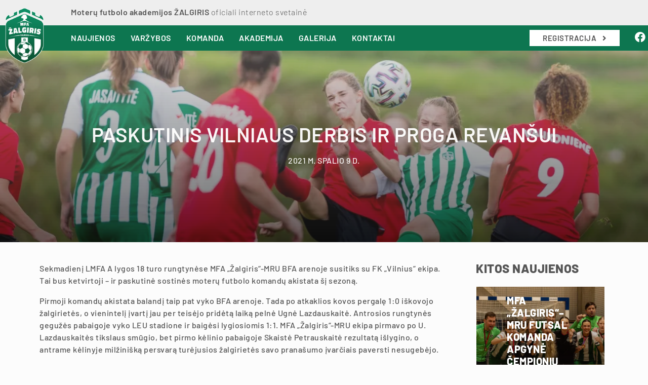

--- FILE ---
content_type: text/html; charset=UTF-8
request_url: https://www.mfazalgiris.lt/naujienos/paskutinis-vilniaus-derbis-ir-proga-revansui/
body_size: 15855
content:




<!DOCTYPE html>
<html lang="lt" prefix="og: http://ogp.me/ns# fb: http://ogp.me/ns/fb#">
<head class="no-js">
  <script type="text/plain" data-service="google-analytics" data-category="statistics" async data-cmplz-src="https://www.googletagmanager.com/gtag/js?id=UA-177914462-1"></script>
  <script>
    window.dataLayer = window.dataLayer || [];
    function gtag(){dataLayer.push(arguments);}
    gtag('js', new Date());
    gtag('config', 'UA-177914462-1');
  </script>
  <meta http-equiv="Content-Type" content="text/html; charset=UTF-8">
  <meta http-equiv="X-UA-Compatible" content="IE=edge,chrome=1">
  <meta name="HandheldFriendly" content="True">
  <meta name="MobileOptimized" content="320">
  <meta name="viewport" content="width=device-width, initial-scale=1.0, maximum-scale=1.0, user-scalable=0">
  <meta name="keywords" content="">
  <meta name="description" content="">
  <meta property="fb:app_id" content="3403018089923545">
  <meta property="og:url" content="https://www.mfazalgiris.lt/naujienos/paskutinis-vilniaus-derbis-ir-proga-revansui/">
  <meta property="og:type" content="article">
  <meta property="og:title" content="Paskutinis Vilniaus derbis ir proga revanšui | MFA Žalgiris">
  <meta property="og:description" content="">
  <meta property="og:image" content="https://i0.wp.com/www.mfazalgiris.lt/wp-content/uploads/2021/08/EZ938896-1.jpg?fit=2048%2C1365&ssl=1">
  <meta property="og:locale" content="lt_LT">
  <title>Paskutinis Vilniaus derbis ir proga revanšui | MFA Žalgiris</title>
  <link rel="icon" href="https://i0.wp.com/www.mfazalgiris.lt/wp-content/uploads/2020/09/favicon.png?fit=96%2C96&ssl=1" type="image/png" sizes="192x192">
  <link rel="dns-prefetch" href="//s.w.org">
  <meta name='robots' content='max-image-preview:large' />
	<style>img:is([sizes="auto" i], [sizes^="auto," i]) { contain-intrinsic-size: 3000px 1500px }</style>
	<link rel='dns-prefetch' href='//www.googletagmanager.com' />
<link rel='dns-prefetch' href='//stats.wp.com' />
<link rel='dns-prefetch' href='//cdnjs.cloudflare.com' />
<link rel='preconnect' href='//i0.wp.com' />
<link rel='preconnect' href='//c0.wp.com' />
<script type="text/javascript">
/* <![CDATA[ */
window._wpemojiSettings = {"baseUrl":"https:\/\/s.w.org\/images\/core\/emoji\/16.0.1\/72x72\/","ext":".png","svgUrl":"https:\/\/s.w.org\/images\/core\/emoji\/16.0.1\/svg\/","svgExt":".svg","source":{"concatemoji":"https:\/\/www.mfazalgiris.lt\/wp-includes\/js\/wp-emoji-release.min.js?ver=6.8.3"}};
/*! This file is auto-generated */
!function(s,n){var o,i,e;function c(e){try{var t={supportTests:e,timestamp:(new Date).valueOf()};sessionStorage.setItem(o,JSON.stringify(t))}catch(e){}}function p(e,t,n){e.clearRect(0,0,e.canvas.width,e.canvas.height),e.fillText(t,0,0);var t=new Uint32Array(e.getImageData(0,0,e.canvas.width,e.canvas.height).data),a=(e.clearRect(0,0,e.canvas.width,e.canvas.height),e.fillText(n,0,0),new Uint32Array(e.getImageData(0,0,e.canvas.width,e.canvas.height).data));return t.every(function(e,t){return e===a[t]})}function u(e,t){e.clearRect(0,0,e.canvas.width,e.canvas.height),e.fillText(t,0,0);for(var n=e.getImageData(16,16,1,1),a=0;a<n.data.length;a++)if(0!==n.data[a])return!1;return!0}function f(e,t,n,a){switch(t){case"flag":return n(e,"\ud83c\udff3\ufe0f\u200d\u26a7\ufe0f","\ud83c\udff3\ufe0f\u200b\u26a7\ufe0f")?!1:!n(e,"\ud83c\udde8\ud83c\uddf6","\ud83c\udde8\u200b\ud83c\uddf6")&&!n(e,"\ud83c\udff4\udb40\udc67\udb40\udc62\udb40\udc65\udb40\udc6e\udb40\udc67\udb40\udc7f","\ud83c\udff4\u200b\udb40\udc67\u200b\udb40\udc62\u200b\udb40\udc65\u200b\udb40\udc6e\u200b\udb40\udc67\u200b\udb40\udc7f");case"emoji":return!a(e,"\ud83e\udedf")}return!1}function g(e,t,n,a){var r="undefined"!=typeof WorkerGlobalScope&&self instanceof WorkerGlobalScope?new OffscreenCanvas(300,150):s.createElement("canvas"),o=r.getContext("2d",{willReadFrequently:!0}),i=(o.textBaseline="top",o.font="600 32px Arial",{});return e.forEach(function(e){i[e]=t(o,e,n,a)}),i}function t(e){var t=s.createElement("script");t.src=e,t.defer=!0,s.head.appendChild(t)}"undefined"!=typeof Promise&&(o="wpEmojiSettingsSupports",i=["flag","emoji"],n.supports={everything:!0,everythingExceptFlag:!0},e=new Promise(function(e){s.addEventListener("DOMContentLoaded",e,{once:!0})}),new Promise(function(t){var n=function(){try{var e=JSON.parse(sessionStorage.getItem(o));if("object"==typeof e&&"number"==typeof e.timestamp&&(new Date).valueOf()<e.timestamp+604800&&"object"==typeof e.supportTests)return e.supportTests}catch(e){}return null}();if(!n){if("undefined"!=typeof Worker&&"undefined"!=typeof OffscreenCanvas&&"undefined"!=typeof URL&&URL.createObjectURL&&"undefined"!=typeof Blob)try{var e="postMessage("+g.toString()+"("+[JSON.stringify(i),f.toString(),p.toString(),u.toString()].join(",")+"));",a=new Blob([e],{type:"text/javascript"}),r=new Worker(URL.createObjectURL(a),{name:"wpTestEmojiSupports"});return void(r.onmessage=function(e){c(n=e.data),r.terminate(),t(n)})}catch(e){}c(n=g(i,f,p,u))}t(n)}).then(function(e){for(var t in e)n.supports[t]=e[t],n.supports.everything=n.supports.everything&&n.supports[t],"flag"!==t&&(n.supports.everythingExceptFlag=n.supports.everythingExceptFlag&&n.supports[t]);n.supports.everythingExceptFlag=n.supports.everythingExceptFlag&&!n.supports.flag,n.DOMReady=!1,n.readyCallback=function(){n.DOMReady=!0}}).then(function(){return e}).then(function(){var e;n.supports.everything||(n.readyCallback(),(e=n.source||{}).concatemoji?t(e.concatemoji):e.wpemoji&&e.twemoji&&(t(e.twemoji),t(e.wpemoji)))}))}((window,document),window._wpemojiSettings);
/* ]]> */
</script>
<style id='wp-emoji-styles-inline-css' type='text/css'>

	img.wp-smiley, img.emoji {
		display: inline !important;
		border: none !important;
		box-shadow: none !important;
		height: 1em !important;
		width: 1em !important;
		margin: 0 0.07em !important;
		vertical-align: -0.1em !important;
		background: none !important;
		padding: 0 !important;
	}
</style>
<link rel='stylesheet' id='wp-block-library-css' href='https://c0.wp.com/c/6.8.3/wp-includes/css/dist/block-library/style.min.css' type='text/css' media='all' />
<style id='classic-theme-styles-inline-css' type='text/css'>
/*! This file is auto-generated */
.wp-block-button__link{color:#fff;background-color:#32373c;border-radius:9999px;box-shadow:none;text-decoration:none;padding:calc(.667em + 2px) calc(1.333em + 2px);font-size:1.125em}.wp-block-file__button{background:#32373c;color:#fff;text-decoration:none}
</style>
<style id='ce4wp-subscribe-style-inline-css' type='text/css'>
.wp-block-ce4wp-subscribe{max-width:840px;margin:0 auto}.wp-block-ce4wp-subscribe .title{margin-bottom:0}.wp-block-ce4wp-subscribe .subTitle{margin-top:0;font-size:0.8em}.wp-block-ce4wp-subscribe .disclaimer{margin-top:5px;font-size:0.8em}.wp-block-ce4wp-subscribe .disclaimer .disclaimer-label{margin-left:10px}.wp-block-ce4wp-subscribe .inputBlock{width:100%;margin-bottom:10px}.wp-block-ce4wp-subscribe .inputBlock input{width:100%}.wp-block-ce4wp-subscribe .inputBlock label{display:inline-block}.wp-block-ce4wp-subscribe .submit-button{margin-top:25px;display:block}.wp-block-ce4wp-subscribe .required-text{display:inline-block;margin:0;padding:0;margin-left:0.3em}.wp-block-ce4wp-subscribe .onSubmission{height:0;max-width:840px;margin:0 auto}.wp-block-ce4wp-subscribe .firstNameSummary .lastNameSummary{text-transform:capitalize}.wp-block-ce4wp-subscribe .ce4wp-inline-notification{display:flex;flex-direction:row;align-items:center;padding:13px 10px;width:100%;height:40px;border-style:solid;border-color:orange;border-width:1px;border-left-width:4px;border-radius:3px;background:rgba(255,133,15,0.1);flex:none;order:0;flex-grow:1;margin:0px 0px}.wp-block-ce4wp-subscribe .ce4wp-inline-warning-text{font-style:normal;font-weight:normal;font-size:16px;line-height:20px;display:flex;align-items:center;color:#571600;margin-left:9px}.wp-block-ce4wp-subscribe .ce4wp-inline-warning-icon{color:orange}.wp-block-ce4wp-subscribe .ce4wp-inline-warning-arrow{color:#571600;margin-left:auto}.wp-block-ce4wp-subscribe .ce4wp-banner-clickable{cursor:pointer}.ce4wp-link{cursor:pointer}

.no-flex{display:block}.sub-header{margin-bottom:1em}


</style>
<link rel='stylesheet' id='mediaelement-css' href='https://c0.wp.com/c/6.8.3/wp-includes/js/mediaelement/mediaelementplayer-legacy.min.css' type='text/css' media='all' />
<link rel='stylesheet' id='wp-mediaelement-css' href='https://c0.wp.com/c/6.8.3/wp-includes/js/mediaelement/wp-mediaelement.min.css' type='text/css' media='all' />
<style id='jetpack-sharing-buttons-style-inline-css' type='text/css'>
.jetpack-sharing-buttons__services-list{display:flex;flex-direction:row;flex-wrap:wrap;gap:0;list-style-type:none;margin:5px;padding:0}.jetpack-sharing-buttons__services-list.has-small-icon-size{font-size:12px}.jetpack-sharing-buttons__services-list.has-normal-icon-size{font-size:16px}.jetpack-sharing-buttons__services-list.has-large-icon-size{font-size:24px}.jetpack-sharing-buttons__services-list.has-huge-icon-size{font-size:36px}@media print{.jetpack-sharing-buttons__services-list{display:none!important}}.editor-styles-wrapper .wp-block-jetpack-sharing-buttons{gap:0;padding-inline-start:0}ul.jetpack-sharing-buttons__services-list.has-background{padding:1.25em 2.375em}
</style>
<style id='global-styles-inline-css' type='text/css'>
:root{--wp--preset--aspect-ratio--square: 1;--wp--preset--aspect-ratio--4-3: 4/3;--wp--preset--aspect-ratio--3-4: 3/4;--wp--preset--aspect-ratio--3-2: 3/2;--wp--preset--aspect-ratio--2-3: 2/3;--wp--preset--aspect-ratio--16-9: 16/9;--wp--preset--aspect-ratio--9-16: 9/16;--wp--preset--color--black: #000000;--wp--preset--color--cyan-bluish-gray: #abb8c3;--wp--preset--color--white: #ffffff;--wp--preset--color--pale-pink: #f78da7;--wp--preset--color--vivid-red: #cf2e2e;--wp--preset--color--luminous-vivid-orange: #ff6900;--wp--preset--color--luminous-vivid-amber: #fcb900;--wp--preset--color--light-green-cyan: #7bdcb5;--wp--preset--color--vivid-green-cyan: #00d084;--wp--preset--color--pale-cyan-blue: #8ed1fc;--wp--preset--color--vivid-cyan-blue: #0693e3;--wp--preset--color--vivid-purple: #9b51e0;--wp--preset--gradient--vivid-cyan-blue-to-vivid-purple: linear-gradient(135deg,rgba(6,147,227,1) 0%,rgb(155,81,224) 100%);--wp--preset--gradient--light-green-cyan-to-vivid-green-cyan: linear-gradient(135deg,rgb(122,220,180) 0%,rgb(0,208,130) 100%);--wp--preset--gradient--luminous-vivid-amber-to-luminous-vivid-orange: linear-gradient(135deg,rgba(252,185,0,1) 0%,rgba(255,105,0,1) 100%);--wp--preset--gradient--luminous-vivid-orange-to-vivid-red: linear-gradient(135deg,rgba(255,105,0,1) 0%,rgb(207,46,46) 100%);--wp--preset--gradient--very-light-gray-to-cyan-bluish-gray: linear-gradient(135deg,rgb(238,238,238) 0%,rgb(169,184,195) 100%);--wp--preset--gradient--cool-to-warm-spectrum: linear-gradient(135deg,rgb(74,234,220) 0%,rgb(151,120,209) 20%,rgb(207,42,186) 40%,rgb(238,44,130) 60%,rgb(251,105,98) 80%,rgb(254,248,76) 100%);--wp--preset--gradient--blush-light-purple: linear-gradient(135deg,rgb(255,206,236) 0%,rgb(152,150,240) 100%);--wp--preset--gradient--blush-bordeaux: linear-gradient(135deg,rgb(254,205,165) 0%,rgb(254,45,45) 50%,rgb(107,0,62) 100%);--wp--preset--gradient--luminous-dusk: linear-gradient(135deg,rgb(255,203,112) 0%,rgb(199,81,192) 50%,rgb(65,88,208) 100%);--wp--preset--gradient--pale-ocean: linear-gradient(135deg,rgb(255,245,203) 0%,rgb(182,227,212) 50%,rgb(51,167,181) 100%);--wp--preset--gradient--electric-grass: linear-gradient(135deg,rgb(202,248,128) 0%,rgb(113,206,126) 100%);--wp--preset--gradient--midnight: linear-gradient(135deg,rgb(2,3,129) 0%,rgb(40,116,252) 100%);--wp--preset--font-size--small: 13px;--wp--preset--font-size--medium: 20px;--wp--preset--font-size--large: 36px;--wp--preset--font-size--x-large: 42px;--wp--preset--spacing--20: 0.44rem;--wp--preset--spacing--30: 0.67rem;--wp--preset--spacing--40: 1rem;--wp--preset--spacing--50: 1.5rem;--wp--preset--spacing--60: 2.25rem;--wp--preset--spacing--70: 3.38rem;--wp--preset--spacing--80: 5.06rem;--wp--preset--shadow--natural: 6px 6px 9px rgba(0, 0, 0, 0.2);--wp--preset--shadow--deep: 12px 12px 50px rgba(0, 0, 0, 0.4);--wp--preset--shadow--sharp: 6px 6px 0px rgba(0, 0, 0, 0.2);--wp--preset--shadow--outlined: 6px 6px 0px -3px rgba(255, 255, 255, 1), 6px 6px rgba(0, 0, 0, 1);--wp--preset--shadow--crisp: 6px 6px 0px rgba(0, 0, 0, 1);}:where(.is-layout-flex){gap: 0.5em;}:where(.is-layout-grid){gap: 0.5em;}body .is-layout-flex{display: flex;}.is-layout-flex{flex-wrap: wrap;align-items: center;}.is-layout-flex > :is(*, div){margin: 0;}body .is-layout-grid{display: grid;}.is-layout-grid > :is(*, div){margin: 0;}:where(.wp-block-columns.is-layout-flex){gap: 2em;}:where(.wp-block-columns.is-layout-grid){gap: 2em;}:where(.wp-block-post-template.is-layout-flex){gap: 1.25em;}:where(.wp-block-post-template.is-layout-grid){gap: 1.25em;}.has-black-color{color: var(--wp--preset--color--black) !important;}.has-cyan-bluish-gray-color{color: var(--wp--preset--color--cyan-bluish-gray) !important;}.has-white-color{color: var(--wp--preset--color--white) !important;}.has-pale-pink-color{color: var(--wp--preset--color--pale-pink) !important;}.has-vivid-red-color{color: var(--wp--preset--color--vivid-red) !important;}.has-luminous-vivid-orange-color{color: var(--wp--preset--color--luminous-vivid-orange) !important;}.has-luminous-vivid-amber-color{color: var(--wp--preset--color--luminous-vivid-amber) !important;}.has-light-green-cyan-color{color: var(--wp--preset--color--light-green-cyan) !important;}.has-vivid-green-cyan-color{color: var(--wp--preset--color--vivid-green-cyan) !important;}.has-pale-cyan-blue-color{color: var(--wp--preset--color--pale-cyan-blue) !important;}.has-vivid-cyan-blue-color{color: var(--wp--preset--color--vivid-cyan-blue) !important;}.has-vivid-purple-color{color: var(--wp--preset--color--vivid-purple) !important;}.has-black-background-color{background-color: var(--wp--preset--color--black) !important;}.has-cyan-bluish-gray-background-color{background-color: var(--wp--preset--color--cyan-bluish-gray) !important;}.has-white-background-color{background-color: var(--wp--preset--color--white) !important;}.has-pale-pink-background-color{background-color: var(--wp--preset--color--pale-pink) !important;}.has-vivid-red-background-color{background-color: var(--wp--preset--color--vivid-red) !important;}.has-luminous-vivid-orange-background-color{background-color: var(--wp--preset--color--luminous-vivid-orange) !important;}.has-luminous-vivid-amber-background-color{background-color: var(--wp--preset--color--luminous-vivid-amber) !important;}.has-light-green-cyan-background-color{background-color: var(--wp--preset--color--light-green-cyan) !important;}.has-vivid-green-cyan-background-color{background-color: var(--wp--preset--color--vivid-green-cyan) !important;}.has-pale-cyan-blue-background-color{background-color: var(--wp--preset--color--pale-cyan-blue) !important;}.has-vivid-cyan-blue-background-color{background-color: var(--wp--preset--color--vivid-cyan-blue) !important;}.has-vivid-purple-background-color{background-color: var(--wp--preset--color--vivid-purple) !important;}.has-black-border-color{border-color: var(--wp--preset--color--black) !important;}.has-cyan-bluish-gray-border-color{border-color: var(--wp--preset--color--cyan-bluish-gray) !important;}.has-white-border-color{border-color: var(--wp--preset--color--white) !important;}.has-pale-pink-border-color{border-color: var(--wp--preset--color--pale-pink) !important;}.has-vivid-red-border-color{border-color: var(--wp--preset--color--vivid-red) !important;}.has-luminous-vivid-orange-border-color{border-color: var(--wp--preset--color--luminous-vivid-orange) !important;}.has-luminous-vivid-amber-border-color{border-color: var(--wp--preset--color--luminous-vivid-amber) !important;}.has-light-green-cyan-border-color{border-color: var(--wp--preset--color--light-green-cyan) !important;}.has-vivid-green-cyan-border-color{border-color: var(--wp--preset--color--vivid-green-cyan) !important;}.has-pale-cyan-blue-border-color{border-color: var(--wp--preset--color--pale-cyan-blue) !important;}.has-vivid-cyan-blue-border-color{border-color: var(--wp--preset--color--vivid-cyan-blue) !important;}.has-vivid-purple-border-color{border-color: var(--wp--preset--color--vivid-purple) !important;}.has-vivid-cyan-blue-to-vivid-purple-gradient-background{background: var(--wp--preset--gradient--vivid-cyan-blue-to-vivid-purple) !important;}.has-light-green-cyan-to-vivid-green-cyan-gradient-background{background: var(--wp--preset--gradient--light-green-cyan-to-vivid-green-cyan) !important;}.has-luminous-vivid-amber-to-luminous-vivid-orange-gradient-background{background: var(--wp--preset--gradient--luminous-vivid-amber-to-luminous-vivid-orange) !important;}.has-luminous-vivid-orange-to-vivid-red-gradient-background{background: var(--wp--preset--gradient--luminous-vivid-orange-to-vivid-red) !important;}.has-very-light-gray-to-cyan-bluish-gray-gradient-background{background: var(--wp--preset--gradient--very-light-gray-to-cyan-bluish-gray) !important;}.has-cool-to-warm-spectrum-gradient-background{background: var(--wp--preset--gradient--cool-to-warm-spectrum) !important;}.has-blush-light-purple-gradient-background{background: var(--wp--preset--gradient--blush-light-purple) !important;}.has-blush-bordeaux-gradient-background{background: var(--wp--preset--gradient--blush-bordeaux) !important;}.has-luminous-dusk-gradient-background{background: var(--wp--preset--gradient--luminous-dusk) !important;}.has-pale-ocean-gradient-background{background: var(--wp--preset--gradient--pale-ocean) !important;}.has-electric-grass-gradient-background{background: var(--wp--preset--gradient--electric-grass) !important;}.has-midnight-gradient-background{background: var(--wp--preset--gradient--midnight) !important;}.has-small-font-size{font-size: var(--wp--preset--font-size--small) !important;}.has-medium-font-size{font-size: var(--wp--preset--font-size--medium) !important;}.has-large-font-size{font-size: var(--wp--preset--font-size--large) !important;}.has-x-large-font-size{font-size: var(--wp--preset--font-size--x-large) !important;}
:where(.wp-block-post-template.is-layout-flex){gap: 1.25em;}:where(.wp-block-post-template.is-layout-grid){gap: 1.25em;}
:where(.wp-block-columns.is-layout-flex){gap: 2em;}:where(.wp-block-columns.is-layout-grid){gap: 2em;}
:root :where(.wp-block-pullquote){font-size: 1.5em;line-height: 1.6;}
</style>
<link rel='stylesheet' id='cmplz-general-css' href='https://www.mfazalgiris.lt/wp-content/plugins/complianz-gdpr/assets/css/cookieblocker.min.css?ver=1764513585' type='text/css' media='all' />
<link rel='stylesheet' id='font_awesome-css' href='https://cdnjs.cloudflare.com/ajax/libs/font-awesome/6.5.1/css/all.min.css?ver=6.8.3' type='text/css' media='all' />
<link rel='stylesheet' id='main_css-css' href='https://www.mfazalgiris.lt/wp-content/themes/mfa-zalgiris/css/main8.css?ver=6.8.3' type='text/css' media='all' />
<link rel='stylesheet' id='lightbox_css-css' href='https://www.mfazalgiris.lt/wp-content/themes/mfa-zalgiris/css/lightbox.css?ver=6.8.3' type='text/css' media='all' />
<link rel='stylesheet' id='jquery_fancybox_css-css' href='https://www.mfazalgiris.lt/wp-content/themes/mfa-zalgiris/css/jquery.fancybox.css?ver=6.8.3' type='text/css' media='all' />
<link rel='stylesheet' id='custom_css-css' href='https://www.mfazalgiris.lt/wp-content/themes/mfa-zalgiris/css/custom36.css?ver=6.8.3' type='text/css' media='all' />
<script type="text/javascript" src="https://c0.wp.com/c/6.8.3/wp-includes/js/jquery/jquery.min.js" id="jquery-core-js"></script>
<script type="text/javascript" src="https://c0.wp.com/c/6.8.3/wp-includes/js/jquery/jquery-migrate.min.js" id="jquery-migrate-js"></script>

<!-- Google tag (gtag.js) snippet added by Site Kit -->
<!-- Google Analytics snippet added by Site Kit -->
<script type="text/javascript" src="https://www.googletagmanager.com/gtag/js?id=G-H0JJWHMGDV" id="google_gtagjs-js" async></script>
<script type="text/javascript" id="google_gtagjs-js-after">
/* <![CDATA[ */
window.dataLayer = window.dataLayer || [];function gtag(){dataLayer.push(arguments);}
gtag("set","linker",{"domains":["www.mfazalgiris.lt"]});
gtag("js", new Date());
gtag("set", "developer_id.dZTNiMT", true);
gtag("config", "G-H0JJWHMGDV");
/* ]]> */
</script>
<link rel="https://api.w.org/" href="https://www.mfazalgiris.lt/wp-json/" /><link rel="alternate" title="JSON" type="application/json" href="https://www.mfazalgiris.lt/wp-json/wp/v2/naujiena/2629" /><link rel="EditURI" type="application/rsd+xml" title="RSD" href="https://www.mfazalgiris.lt/xmlrpc.php?rsd" />
<meta name="generator" content="WordPress 6.8.3" />
<link rel="canonical" href="https://www.mfazalgiris.lt/naujienos/paskutinis-vilniaus-derbis-ir-proga-revansui/" />
<link rel='shortlink' href='https://www.mfazalgiris.lt/?p=2629' />
<link rel="alternate" title="oEmbed (JSON)" type="application/json+oembed" href="https://www.mfazalgiris.lt/wp-json/oembed/1.0/embed?url=https%3A%2F%2Fwww.mfazalgiris.lt%2Fnaujienos%2Fpaskutinis-vilniaus-derbis-ir-proga-revansui%2F" />
<link rel="alternate" title="oEmbed (XML)" type="text/xml+oembed" href="https://www.mfazalgiris.lt/wp-json/oembed/1.0/embed?url=https%3A%2F%2Fwww.mfazalgiris.lt%2Fnaujienos%2Fpaskutinis-vilniaus-derbis-ir-proga-revansui%2F&#038;format=xml" />
<meta name="generator" content="Site Kit by Google 1.166.0" />	<style>img#wpstats{display:none}</style>
					<style>.cmplz-hidden {
					display: none !important;
				}</style><link rel="icon" href="https://i0.wp.com/www.mfazalgiris.lt/wp-content/uploads/2025/12/cropped-LOGO-be-fono-be-konturu-scaled-1.png?fit=32%2C32&#038;ssl=1" sizes="32x32" />
<link rel="icon" href="https://i0.wp.com/www.mfazalgiris.lt/wp-content/uploads/2025/12/cropped-LOGO-be-fono-be-konturu-scaled-1.png?fit=192%2C192&#038;ssl=1" sizes="192x192" />
<link rel="apple-touch-icon" href="https://i0.wp.com/www.mfazalgiris.lt/wp-content/uploads/2025/12/cropped-LOGO-be-fono-be-konturu-scaled-1.png?fit=180%2C180&#038;ssl=1" />
<meta name="msapplication-TileImage" content="https://i0.wp.com/www.mfazalgiris.lt/wp-content/uploads/2025/12/cropped-LOGO-be-fono-be-konturu-scaled-1.png?fit=270%2C270&#038;ssl=1" />
</head>
<body data-cmplz=2 class="home page-template-default page page-id-186 body-sticky">
  <!-- Facebook Pixel Code -->
  <script type="text/plain" data-service="facebook" data-category="marketing">
  !function(f,b,e,v,n,t,s)
  {if(f.fbq)return;n=f.fbq=function(){n.callMethod?
  n.callMethod.apply(n,arguments):n.queue.push(arguments)};
  if(!f._fbq)f._fbq=n;n.push=n;n.loaded=!0;n.version='2.0';
  n.queue=[];t=b.createElement(e);t.async=!0;
  t.src=v;s=b.getElementsByTagName(e)[0];
  s.parentNode.insertBefore(t,s)}(window, document,'script',
  'https://connect.facebook.net/en_US/fbevents.js');
  fbq('init', '314702866452936');
  fbq('track', 'PageView');
  </script>
  <noscript><img height="1" width="1" style="display:none"
  src="https://www.facebook.com/tr?id=314702866452936&ev=PageView&noscript=1"
  /></noscript>
  <!-- End Facebook Pixel Code -->
  <div class="wrapper">

    <!-- NAVIGATION -->

    
    <header id="header">
      <div id="column-header" class="column-container">
        <div id="top-header">
          <div class="column-container"></div>
        </div>
        <div id="main-header">
          <div class="column-container">
            <div id="ofc-header">
              <span id="txt-ofc">
                Moterų futbolo akademijos ŽALGIRIS <span>oficiali interneto svetainė</span>              </span>
              <span class="top-head-official-website-span display-none-for-desktop">MFA ŽALGIRIS</span>
            </div>
            <span id="btn-main-menu">
              <i class="fas fa-bars"></i>
            </span>
          </div>
        </div>
        <div id="bar_nav" class="fullHeight">
          <nav id="main-nav">
            <ul id="menu-main-menu" class="menuprimary">

                              
                <li class="menu-item">
                  <span class="item" onclick="goToUrl('https://www.mfazalgiris.lt/naujienos/');">Naujienos</span>

                  
                </li>

                              
                <li class="menu-item">
                  <span class="item" onclick="goToUrl('https://www.mfazalgiris.lt/varzybos/tvarkarastis/');">Varžybos</span>

                  
                    
                    <div class="box-menu ">
                      <nav class="mn-site">
                        <ul>

                                                      
                            <li>
                                                              <a href="https://www.mfazalgiris.lt/varzybos/tvarkarastis/" class="">Tvarkaraštis</a>
                                                          </li>

                                                      
                            <li>
                                                              <a href="https://www.mfazalgiris.lt/varzybos/rezultatai/" class="">Rezultatai</a>
                                                          </li>

                                                      
                            <li>
                                                              <a href="https://www.mfazalgiris.lt/varzybos/turnyru-lentele/" class="">Turnyrų lentelė</a>
                                                          </li>

                          
                        </ul>
                      </nav>
                    </div>

                  
                </li>

                              
                <li class="menu-item">
                  <span class="item" onclick="goToUrl('https://www.mfazalgiris.lt/komanda/mfa-zalgiris-mru/');">Komanda</span>

                  
                    
                    <div class="box-menu ">
                      <nav class="mn-site">
                        <ul>

                                                      
                            <li>
                                                              <a href="https://www.mfazalgiris.lt/komanda/mfa-zalgiris-mru/" class="">MFA Žalgiris - MRU</a>
                                                          </li>

                                                      
                            <li>
                                                              <a href="https://www.mfazalgiris.lt/komanda/mfa-zalgiris-b-mru/" class="">MFA Žalgiris B - MRU</a>
                                                          </li>

                                                      
                            <li>
                                                              <a href="https://www.mfazalgiris.lt/komanda/treneriupersonalas/" class="">Personalas</a>
                                                          </li>

                          
                        </ul>
                      </nav>
                    </div>

                  
                </li>

                              
                <li class="menu-item">
                  <span class="item" onclick="goToUrl('https://www.mfazalgiris.lt/akademija/apie-mus/');">Akademija</span>

                  
                    
                    <div class="box-menu ">
                      <nav class="mn-site">
                        <ul>

                                                      
                            <li>
                                                              <a href="https://www.mfazalgiris.lt/akademija/apie-mus/" class="">Apie mus</a>
                                                          </li>

                                                      
                            <li>
                                                              <a href="https://www.mfazalgiris.lt/akademija/laimejimai/" class="">Laimėjimai</a>
                                                          </li>

                                                      
                            <li>
                                                              <a href="https://www.mfazalgiris.lt/akademija/istorija/" class="">Istorija</a>
                                                          </li>

                                                      
                            <li>
                                                              <a href="https://www.mfazalgiris.lt/akademija/sekmes-istorijos/" class="">Sėkmės istorijos</a>
                                                          </li>

                                                      
                            <li>
                                                              <a href="https://www.mfazalgiris.lt/akademija/parama/" class="">Parama</a>
                                                          </li>

                                                      
                            <li>
                                                              <a href="https://www.mfazalgiris.lt/akademija/etikos-kodeksas/" class="">Etikos Kodeksas</a>
                                                          </li>

                          
                        </ul>
                      </nav>
                    </div>

                  
                </li>

                              
                <li class="menu-item">
                  <span class="item" onclick="goToUrl('https://www.mfazalgiris.lt/galerija/nuotraukos/');">Galerija</span>

                  
                    
                    <div class="box-menu ">
                      <nav class="mn-site">
                        <ul>

                                                      
                            <li>
                                                              <a href="https://www.mfazalgiris.lt/galerija/nuotraukos/" class="">Nuotraukos</a>
                                                          </li>

                                                      
                            <li>
                                                              <a href="https://www.youtube.com/channel/UCWAExC9Z3nlVBLOT4qGMv4g" target="_blank">Vaizdo įrašai</a>
                                                          </li>

                          
                        </ul>
                      </nav>
                    </div>

                  
                </li>

                              
                <li class="menu-item">
                  <span class="item" onclick="goToUrl('https://www.mfazalgiris.lt/kontaktai/');">Kontaktai</span>

                  
                </li>

              
                              <li class="menu-item display-none-for-desktop">
                  <span class="item" onclick="goToUrl('https://www.mfazalgiris.lt/en/');">EN</span>
                </li>
              
              <li class="menu-item display-none-for-desktop pb25px pt10px-for-xs">
                <span class="item text-align-center-for-xs pl0-for-xs">

                  
                                      
                    <i class="fab fa-facebook font-size-22px pr30px" onclick="goToUrlNewTab('https://www.facebook.com/mfazalgiris/');"></i>

                                      
                    <i class="fab fa-instagram font-size-22px pr30px" onclick="goToUrlNewTab('https://www.instagram.com/mfazalgiris/');"></i>

                                      
                    <i class="fab fa-youtube font-size-22px pr30px" onclick="goToUrlNewTab('https://www.youtube.com/channel/UCWAExC9Z3nlVBLOT4qGMv4g');"></i>

                                      
                    <i class="fab fa-tiktok font-size-22px " onclick="goToUrlNewTab('https://www.tiktok.com/@mfazalgiris?is_from_webapp=1&sender_device=pc');"></i>

                  
                </span>
              </li>
            </ul>
            <ul id="menu-main-menu" class="menuprimary display-none-for-xs">
              <li class="menu-item">
                <a data-fancybox data-animation-duration="700" data-src="#registrationModal" href="javascript:;" class="register-in-nav-btn" tabindex="0">Registracija <i class="fas fa-angle-right ml8px"></i></a>
              </li>

                                            
                <li class="menu-item pr20px">
                  <span class="item" onclick="goToUrlNewTab('https://www.facebook.com/mfazalgiris/');"><i class="fab fa-facebook font-size-21px"></i></span>
                </li>

                              
                <li class="menu-item pr20px">
                  <span class="item" onclick="goToUrlNewTab('https://www.instagram.com/mfazalgiris/');"><i class="fab fa-instagram font-size-21px"></i></span>
                </li>

                              
                <li class="menu-item pr20px">
                  <span class="item" onclick="goToUrlNewTab('https://www.youtube.com/channel/UCWAExC9Z3nlVBLOT4qGMv4g');"><i class="fab fa-youtube font-size-21px"></i></span>
                </li>

                              
                <li class="menu-item ">
                  <span class="item" onclick="goToUrlNewTab('https://www.tiktok.com/@mfazalgiris?is_from_webapp=1&sender_device=pc');"><i class="fab fa-tiktok font-size-21px"></i></span>
                </li>

              
                              <li class="menu-item">
                  <span class="item pt10px" onclick="goToUrl('https://www.mfazalgiris.lt/en/');">EN</span>
                </li>
              
            </ul>
          </nav>
        </div>
        <span class="main-logo">
          <a href="https://www.mfazalgiris.lt/" title="MFA Žalgiris">
            <span class="logo-2" style="background-image: url('https://i0.wp.com/www.mfazalgiris.lt/wp-content/uploads/2020/09/logo.png?fit=105%2C150&ssl=1');"></span>
            <span class="logo-1" style="background-image: url('https://i0.wp.com/www.mfazalgiris.lt/wp-content/uploads/2020/09/logo.png?fit=105%2C150&ssl=1');"></span>
            <em>MFA Žalgiris</em>
          </a>
        </span>
      </div>
    </header>
    <div class="row init-wrap-page">

    <!-- COVER -->

    
    <section id="section_top_home_carousel" class="row section-top-scroll height-calc-65vh-minus-80px">
      <div id="slide_top_home_carousel" class="row">
        <div class="item height-calc-65vh-minus-80px background-position-y-5proc" style="background-image: url('https://i0.wp.com/www.mfazalgiris.lt/wp-content/uploads/2021/08/EZ938896-1.jpg?resize=1120%2C640&ssl=1');">
          <div class="box_text">
            <div class="box_text_title height-auto plr30px-for-xs inner-page-cover-div mt-minus-20px-for-desktop mt-minus-50px-for-xs width-80proc-for-desktop">
              <strong class="classic inner-page-cover-note">Paskutinis Vilniaus derbis ir proga revanšui</strong>
              <strong class="classic inner-page-cover-subnote">2021 m. spalio 9 d.</strong>
            </div>
          </div>
                  </div>
      </div>
    </section>

    <!-- INDIVIDUAL NEW -->

    <section class="row pb10px-for-desktop pb0-for-xs pt40px-for-desktop pt30px-for-xs" id="section_home_news_box_1">
      <div class="column-container plr70px-for-desktop plr15px-for-xs">
        <div class="row">
          <div class="grid-3_xs-1_md-2_lg-2-noGutter-noBottom">
            <article class="col-9_xs-12 pr45px-for-desktop">
              <div class="inner-new-content-div">
                <p>Sekmadienį LMFA A lygos 18 turo rungtynėse MFA „Žalgiris“-MRU BFA arenoje susitiks su FK „Vilnius“ ekipa. Tai bus ketvirtoji – ir paskutinė sostinės moterų futbolo komandų akistata šį sezoną.</p>
<p>Pirmoji komandų akistata balandį taip pat vyko BFA arenoje. Tada po atkaklios kovos pergalę 1:0 iškovojo žalgirietės, o vienintelį įvartį jau per teisėjo pridėtą laiką pelnė Ugnė Lazdauskaitė. Antrosios rungtynės gegužės pabaigoje vyko LEU stadione ir baigėsi lygiosiomis 1:1. MFA „Žalgiris“-MRU ekipa pirmavo po U. Lazdauskaitės tikslaus smūgio, bet pirmo kėlinio pabaigoje Skaistė Petrauskaitė rezultatą išlygino, o antrame kėlinyje milžinišką persvarą turėjusios žalgirietės savo pranašumo įvarčiais paversti nesugebėjo.</p>
<p>Trečiasis sostinės komandų susitikimas rugpjūčio 22 d. LEU stadione baigėsi vilniečių pergale 3:2. Jau pirmame kėlinyje Gabija Valiukevičiūtė dviem įvarčiais išvedė FK „Vilnius“ komandą į priekį, bet U. Lazdauskaitė ir Laura Ruzgutė rezultatą išlygino. Tačiau antro kėlinio pabaigoje vilnietės surengė rezultatyvią kontrataką ir S. Petrauskaitė pelnė pergalingą įvartį.</p>
<p>MFA „Žalgiris“-MRU treneris Vytautas Lukša teigė, kad paskutinėse tarpusavio rungtynėse patirta nesėkmė yra bene didžiausias stimulas artimiausioje dvikovoje siekti tik pergalės. „Tai yra principinės rungtynės, tad turime išeiti į aikštę su gera energija, tinkamai nusiteikusios. Visi norime įrodyti, kad tas pralaimėjimas vilnietėms buvo išimtis, o ne taisyklė. Po tų rungtynių tiek treneriai, tiek ir futbolininkės pasidarė atitinkamas išvadas, norisi tikėtis, kad šį sekmadienį matysime aikštėje kitokį vaizdą ir kitokį rezultatą“, – pareiškė V. Lukša.</p>
<p>Tiesa, šių rungtynių baigtis įtakos MFA „Žalgiris“-MRU ekipos padėčiai LMFA A lygoje jau neturės. Per 16 rungtynių 34 taškus surinkusios žalgirietės užsitikrino sidabro medalius, o artimiausios persekiotojos – po 23 taškus turinčios, bet vieneriomis rungtynėmis daugiau sužaidusios Gargždų „Bangos“ ir „Kauno Žalgirio“ futbolininkės gali grumtis tik dėl bronzos.</p>
<p>Vis dėlto, pasak V. Lukšos, pasiektas sezono tikslas nereiškia, kad likusios čempionato rungtynės nėra svarbios. „Taip, mes jau užsitikrinome sidabrą, bet dabar tai nieko nereiškia. Mums liko dar ketverios rungtynės ir kiekvienose turime žaisti taip, tarsi vis dar kovotume dėl medalių. Tai yra pamatinis profesionalaus požiūrio į futbolą aspektas. Juo labiau, kad paskutiniame ture Šiauliuose mes sužaidėme labai prastas rungtynes, tad dabar turime progą reabilituotis prieš save ir MFA „Žalgiris“-MRU gerbėjus. Tikrai negalime dairytis į turnyrinę lentelę, privalome eiti į aikštę ir kovoti iš visų jėgų. Nes varžovėms irgi reikia taškų, jos dar turi teorinius šansus kautis dėl bronzos, tad mums jokių nuolaidų jos tikrai nedarys. Manau, kad bus gera kova, bus atkaklios, kovingos rungtynės ir mes turime būti labai rimtai pasirengusios“, – pareiškė V.Lukša.</p>
<p><strong>MFA „Žalgiris“-MRU ir FK „Vilnius“ rungtynės sekmadienį vyks BFA arenoje. Jų pradžia – 15 val.</strong></p>
                <div class="individual-new-share-buttons">
                  <a href="https://www.facebook.com/sharer/sharer.php?u=https://www.mfazalgiris.lt/naujienos/paskutinis-vilniaus-derbis-ir-proga-revansui/"><i class="fab fa-facebook"></i> Dalintis</a>
                  <a href="#" class="display-none"><i class="fab fa-twitter"></i> Skelbti</a>
                </div>
              </div>
            </article>

            <!-- OTHER NEWS -->

            <article class="col-3_xs-12 mt30px-for-xs">
              <h2 class="classic front-page-block-subtitle ml15px-for-desktop">Kitos naujienos</h2>

              
                <article class="article-news format-1 ">
                  <a href="https://www.mfazalgiris.lt/naujienos/mfa-zalgiris-mru-futsal-komanda-apgyne-cempioniu-titula/" class="padding-0-0-118proc" style="background-image: url('https://i0.wp.com/www.mfazalgiris.lt/wp-content/uploads/2026/01/MFA_FUTSAL.jpg?resize=540%2C640&ssl=1');" data-title="" title="">
                    <div class="wrap informational-block-background-black">
                      <div class="front-page-individual-new">
                        <h4>MFA „Žalgiris“–MRU futsal komanda apgynė čempionių titulą</h4>
                        <span>2026 m. sausio 26 d.</span>
                      </div>
                    </div>
                  </a>
                </article>

              
                <article class="article-news format-1 pb0-for-desktop">
                  <a href="https://www.mfazalgiris.lt/naujienos/zalgirietes-zais-baltijos-moteru-futbolo-lygoje/" class="padding-0-0-118proc" style="background-image: url('https://i0.wp.com/www.mfazalgiris.lt/wp-content/uploads/2025/10/MFA_BWFL.jpg?resize=540%2C640&ssl=1');" data-title="" title="">
                    <div class="wrap informational-block-background-black">
                      <div class="front-page-individual-new">
                        <h4>Žalgirietės žais Baltijos moterų futbolo lygoje</h4>
                        <span>2026 m. sausio 23 d.</span>
                      </div>
                    </div>
                  </a>
                </article>

              
            </article>
          </div>
        </div>
      </div>
    </section>

    
    <!-- PARTNERS -->

    
    <footer id="foot" class="row row-before-after-display-none mt30px-for-desktop mt15px-for-xs">
      <section class="row section_sponsor pt30px-for-xs pb20px-for-xs">
        <div class="column-container plr15px-for-xs">
          <div class="row">
            <div class="grid-6_sm-2-noGutter-noBottom-center">

                              
                <article class="col pb10px-for-xs flex-basis-one-eight-for-desktop max-width-one-eight-for-desktop">
                  <div class="box-sponsor">
                    <a href="http://www.vilnius.lt/" title="" target="_blank">
                      <img src="https://i0.wp.com/www.mfazalgiris.lt/wp-content/uploads/2020/09/remejas1.png?fit=167%2C100&ssl=1" alt="">
                    </a>
                  </div>
                </article>

                              
                <article class="col pb10px-for-xs flex-basis-one-eight-for-desktop max-width-one-eight-for-desktop">
                  <div class="box-sponsor">
                    <a href="http://www.mruni.eu/" title="" target="_blank">
                      <img src="https://i0.wp.com/www.mfazalgiris.lt/wp-content/uploads/2020/09/MRU_LT_vertikalus_spalvotas_RGB8.png?fit=950%2C680&ssl=1" alt="">
                    </a>
                  </div>
                </article>

                              
                <article class="col pb10px-for-xs flex-basis-one-eight-for-desktop max-width-one-eight-for-desktop">
                  <div class="box-sponsor">
                    <a href="https://www.varle.lt" title="" target="_blank">
                      <img src="https://i0.wp.com/www.mfazalgiris.lt/wp-content/uploads/2020/09/varle_logo_vertical_240_150.png?fit=240%2C150&ssl=1" alt="">
                    </a>
                  </div>
                </article>

                              
                <article class="col pb10px-for-xs flex-basis-one-eight-for-desktop max-width-one-eight-for-desktop">
                  <div class="box-sponsor">
                    <a href="https://sparkenergy.lt" title="" target="_blank">
                      <img src="https://i0.wp.com/www.mfazalgiris.lt/wp-content/uploads/2020/09/Spark-Energy-272kb.png.webp?fit=756%2C573&ssl=1" alt="">
                    </a>
                  </div>
                </article>

                              
                <article class="col pb10px-for-xs flex-basis-one-eight-for-desktop max-width-one-eight-for-desktop">
                  <div class="box-sponsor">
                    <a href="https://www.smm.lt/" title="" target="_blank">
                      <img src="https://i0.wp.com/www.mfazalgiris.lt/wp-content/uploads/2020/09/smm_logo.png?fit=167%2C100&ssl=1" alt="">
                    </a>
                  </div>
                </article>

                              
                <article class="col pb10px-for-xs flex-basis-one-eight-for-desktop max-width-one-eight-for-desktop">
                  <div class="box-sponsor">
                    <a href="https://www.teamsport.lt" title="" target="_blank">
                      <img src="https://i0.wp.com/www.mfazalgiris.lt/wp-content/uploads/2020/09/pngimg.com-nike_PNG6.png?fit=1024%2C534&ssl=1" alt="">
                    </a>
                  </div>
                </article>

                              
                <article class="col pb10px-for-xs flex-basis-one-eight-for-desktop max-width-one-eight-for-desktop">
                  <div class="box-sponsor">
                    <a href="http://www.ollex.lt/" title="" target="_blank">
                      <img src="https://i0.wp.com/www.mfazalgiris.lt/wp-content/uploads/2020/09/ollex_logo.png?fit=167%2C100&ssl=1" alt="">
                    </a>
                  </div>
                </article>

                              
                <article class="col pb10px-for-xs flex-basis-one-eight-for-desktop max-width-one-eight-for-desktop">
                  <div class="box-sponsor">
                    <a href="https://www.zolynelioarbata.lt/?fbclid=IwY2xjawE6eXpleHRuA2FlbQIxMAABHZK020QY9bikps-58SDzCh57LmZHmgkoXRqPhskSIWfx4QMqeqG5QvTDPQ_aem__nI7v1qIh_3nNJt0PjtERQ" title="" target="_blank">
                      <img src="https://i0.wp.com/www.mfazalgiris.lt/wp-content/uploads/2020/09/zolynelis.png?fit=1581%2C1176&ssl=1" alt="">
                    </a>
                  </div>
                </article>

                              
                <article class="col pb10px-for-xs flex-basis-one-eight-for-desktop max-width-one-eight-for-desktop">
                  <div class="box-sponsor">
                    <a href="https://www.facebook.com/profile.php?id=61571136157020" title="" target="_blank">
                      <img src="https://i0.wp.com/www.mfazalgiris.lt/wp-content/uploads/2020/09/REM-virtuve-logo-be-fono-10.png?fit=1183%2C1183&ssl=1" alt="">
                    </a>
                  </div>
                </article>

                              
                <article class="col pb10px-for-xs flex-basis-one-eight-for-desktop max-width-one-eight-for-desktop">
                  <div class="box-sponsor">
                    <a href="https://www.akvile.lt" title="" target="_blank">
                      <img src="https://i0.wp.com/www.mfazalgiris.lt/wp-content/uploads/2020/09/akvile.png?fit=512%2C260&ssl=1" alt="">
                    </a>
                  </div>
                </article>

                              
                <article class="col pb10px-for-xs flex-basis-one-eight-for-desktop max-width-one-eight-for-desktop">
                  <div class="box-sponsor">
                    <a href="https://cornerhotel.lt/" title="" target="_blank">
                      <img src="https://i0.wp.com/www.mfazalgiris.lt/wp-content/uploads/2020/09/logo-1.png?fit=111%2C156&ssl=1" alt="">
                    </a>
                  </div>
                </article>

                              
                <article class="col pb10px-for-xs flex-basis-one-eight-for-desktop max-width-one-eight-for-desktop">
                  <div class="box-sponsor">
                    <a href="http://www.indema.lt/" title="" target="_blank">
                      <img src="https://i0.wp.com/www.mfazalgiris.lt/wp-content/uploads/2020/09/indema_logo.png?fit=167%2C100&ssl=1" alt="">
                    </a>
                  </div>
                </article>

              
            </div>
          </div>
        </div>
      </section>

      <!-- COPYRIGHT -->

      
      <section class="row section-copy ptb30px-for-xs">
        <div class="column-container plr15px-for-xs">
          <div class="footer-navigation-div">
            <div class="display-none-for-xs">
              <a href="https://www.mfazalgiris.lt/"><img src="https://i0.wp.com/www.mfazalgiris.lt/wp-content/uploads/2020/09/be-konturu.png?fit=9629%2C13796&ssl=1"></a>
              <div>Mes futbolo ateitis</div>
            </div>
            <div class="display-none-for-xs">
              <div>Apie akademiją</div>
              <ul>

                                  
                  <li>
                    <a href="https://www.mfazalgiris.lt/akademija/apie-mus/">Apie mus</a>
                  </li>

                                  
                  <li>
                    <a href="https://www.mfazalgiris.lt/akademija/vartininku-akademija/">Vartininkų akademija</a>
                  </li>

                                  
                  <li>
                    <a href="https://www.mfazalgiris.lt/akademija/laimejimai/">Laimėjimai</a>
                  </li>

                                  
                  <li>
                    <a href="https://www.mfazalgiris.lt/akademija/istorija/">Istorija</a>
                  </li>

                
              </ul>
            </div>
            <div class="display-none-for-xs">
              <div>Komandos</div>
              <ul>

                                  
                  <li>
                    <a href="https://www.mfazalgiris.lt/komanda/mfa-zalgiris-mru/">MFA Žalgiris - MRU</a>
                  </li>

                                  
                  <li>
                    <a href="https://www.mfazalgiris.lt/komanda/mfa-zalgiris-b-mru/">MFA Žalgiris B - MRU</a>
                  </li>

                                  
                  <li>
                    <a href="https://www.mfazalgiris.lt/komanda/merginu-elitine-komanda/">Merginų elitinė komanda</a>
                  </li>

                                  
                  <li>
                    <a href="https://www.mfazalgiris.lt/komanda/treneriupersonalas/">Personalas</a>
                  </li>

                
              </ul>
            </div>
            <div class="mb24px-for-xs">
              <div>Socialiniai tinklai</div>
              <ul>

                                  
                  <li>
                    <i class="fab fa-facebook mr10px"></i><a href="https://www.facebook.com/mfazalgiris/" target="_blank">Facebook</a>
                  </li>

                                  
                  <li>
                    <i class="fab fa-instagram mr10px"></i><a href="https://www.instagram.com/mfazalgiris/" target="_blank">Instagram</a>
                  </li>

                                  
                  <li>
                    <i class="fab fa-youtube mr10px"></i><a href="https://www.youtube.com/channel/UCWAExC9Z3nlVBLOT4qGMv4g" target="_blank">YouTube</a>
                  </li>

                
              </ul>
            </div><div>
              <div>Kontaktai</div>
              <ul>
                <li>
                  <a href="mailto:info@mfazalgiris.lt">info@mfazalgiris.lt</a>
                </li>
                <li>

                                                        
                    <a href="tel://+37060211172">+370 602 11172</a>

                                           /
                    
                                      
                    <a href="tel://+37060436928">+370 604 36928</a>

                    
                  
                </li>
                <li>
                  <a href="https://www.google.com/maps/place/K%C4%99stu%C4%8Dio+g.+9,+Vilnius+08118/" target="_blank">Kęstučio g. 9-21, LT-08118 Vilnius</a>
                </li>
              </ul>
            </div>
          </div>
          <div class="clearfix"></div>
          <div>&copy; 2025 Moterų futbolo akademija "Žalgiris"<br />
Visos teisės saugomos</div>
          <div class="row">
            <ul>
              <li class="display-none">
                <a href="#" title="">
                  <span>Privatumo politika</span>
                </a>
              </li>
              <li class="font-italic mb0-for-xs">
                <a href="https://www.excellence.lt/" target="_blank" title="">
                  <span>born in excellence</span>
                </a>
              </li>
            </ul>
          </div>
        </div>
      </section>
    </footer>
  </div>

  <!-- REGISTRATION MODAL -->

  
  <div style="display: none;" id="registrationModal" class="animated-modal">
    <h2 class="modal-h2-class mb24px" id="registration_title">Registracijos forma</h2>
    <div id="registration_form">
      <div>
        <input type="hidden" class="display-none" id="registrationLanguage" value="lt">
        <input type="text" class="registration-input-class neutral-input" placeholder="Vardas, pavardė" id="registrationNameSurname">
      </div>
      <div>
        <input type="text" class="registration-input-class neutral-input" placeholder="Kontaktinis numeris" id="registrationPhone">
      </div>
      <div>
        <input type="text" class="registration-input-class neutral-input" placeholder="El. paštas" id="registrationEmail">
      </div>
      <div>
        <input type="text" class="registration-input-class neutral-input" placeholder="Vaiko vardas, pavardė" id="registrationChildNameSurname">
      </div>
      <div>
        <input type="text" class="registration-input-class neutral-input" placeholder="Vaiko gimimo metai" id="registrationChildBirthdate">
      </div>
      <div>
        <textarea class="registration-textarea-class neutral-input" placeholder="Žinutė" id="registrationMessage"></textarea>
      </div>
      <div>
        <a class="front-page-slide-btn width-100proc-for-xs mr12px-for-desktop" onclick="registerSubmit();">Registruotis <i class="fas fa-angle-right ml8px"></i></a>
      </div>
    </div>
  </div>

  <!-- JS -->

  <script type="speculationrules">
{"prefetch":[{"source":"document","where":{"and":[{"href_matches":"\/*"},{"not":{"href_matches":["\/wp-*.php","\/wp-admin\/*","\/wp-content\/uploads\/*","\/wp-content\/*","\/wp-content\/plugins\/*","\/wp-content\/themes\/mfa-zalgiris\/*","\/*\\?(.+)"]}},{"not":{"selector_matches":"a[rel~=\"nofollow\"]"}},{"not":{"selector_matches":".no-prefetch, .no-prefetch a"}}]},"eagerness":"conservative"}]}
</script>

<!-- Consent Management powered by Complianz | GDPR/CCPA Cookie Consent https://wordpress.org/plugins/complianz-gdpr -->
<div id="cmplz-cookiebanner-container"></div>
					<div id="cmplz-manage-consent" data-nosnippet="true"></div><script type="text/javascript" id="ce4wp_form_submit-js-extra">
/* <![CDATA[ */
var ce4wp_form_submit_data = {"siteUrl":"https:\/\/www.mfazalgiris.lt","url":"https:\/\/www.mfazalgiris.lt\/wp-admin\/admin-ajax.php","nonce":"4d60217822","listNonce":"9227a2d06c","activatedNonce":"ae26431497"};
/* ]]> */
</script>
<script type="text/javascript" src="https://www.mfazalgiris.lt/wp-content/plugins/creative-mail-by-constant-contact/assets/js/block/submit.js?ver=1715036425" id="ce4wp_form_submit-js"></script>
<script type="text/javascript" src="https://www.mfazalgiris.lt/wp-content/themes/mfa-zalgiris/js/object.js?ver=6.8.3" id="object_js-js"></script>
<script type="text/javascript" src="https://www.mfazalgiris.lt/wp-content/themes/mfa-zalgiris/js/main2.js?ver=6.8.3" id="main_js-js"></script>
<script type="text/javascript" src="https://www.mfazalgiris.lt/wp-content/themes/mfa-zalgiris/js/lightbox.js?ver=6.8.3" id="lightbox_js-js"></script>
<script type="text/javascript" src="https://www.mfazalgiris.lt/wp-content/themes/mfa-zalgiris/js/instafeed.js?ver=6.8.3" id="instafeed_js-js"></script>
<script type="text/javascript" src="https://www.mfazalgiris.lt/wp-content/themes/mfa-zalgiris/js/jquery.fancybox.js?ver=6.8.3" id="jquery_fancybox_js-js"></script>
<script type="text/javascript" src="https://www.mfazalgiris.lt/wp-content/themes/mfa-zalgiris/js/custom13.js?ver=6.8.3" id="custom_js-js"></script>
<script type="text/javascript" id="jetpack-stats-js-before">
/* <![CDATA[ */
_stq = window._stq || [];
_stq.push([ "view", {"v":"ext","blog":"189625323","post":"2629","tz":"3","srv":"www.mfazalgiris.lt","j":"1:15.4"} ]);
_stq.push([ "clickTrackerInit", "189625323", "2629" ]);
/* ]]> */
</script>
<script data-service="jetpack-statistics" data-category="statistics" type="text/plain" data-cmplz-src="https://stats.wp.com/e-202605.js" id="jetpack-stats-js" defer="defer" data-wp-strategy="defer"></script>
<script type="text/javascript" id="cmplz-cookiebanner-js-extra">
/* <![CDATA[ */
var complianz = {"prefix":"cmplz_","user_banner_id":"1","set_cookies":[],"block_ajax_content":"","banner_version":"18","version":"7.4.4","store_consent":"","do_not_track_enabled":"","consenttype":"optin","region":"eu","geoip":"","dismiss_timeout":"","disable_cookiebanner":"","soft_cookiewall":"1","dismiss_on_scroll":"","cookie_expiry":"365","url":"https:\/\/www.mfazalgiris.lt\/wp-json\/complianz\/v1\/","locale":"lang=lt&locale=lt_LT","set_cookies_on_root":"","cookie_domain":"","current_policy_id":"29","cookie_path":"\/","categories":{"statistics":"statistika","marketing":"rinkodara"},"tcf_active":"","placeholdertext":"<div class=\"cmplz-blocked-content-notice-body\">Spustel\u0117kite \u201eSutinku\u201c, kad \u012fgalintum\u0117te {service}\u00a0<div class=\"cmplz-links\"><a href=\"#\" class=\"cmplz-link cookie-statement\">{title}<\/a><\/div><\/div><button class=\"cmplz-accept-service\">Sutinku<\/button>","css_file":"https:\/\/www.mfazalgiris.lt\/wp-content\/uploads\/complianz\/css\/banner-{banner_id}-{type}.css?v=18","page_links":[],"tm_categories":"","forceEnableStats":"","preview":"","clean_cookies":"1","aria_label":"Spustel\u0117kite mygtuk\u0105, kad \u012fgalintum\u0117te {service}"};
/* ]]> */
</script>
<script defer type="text/javascript" src="https://www.mfazalgiris.lt/wp-content/plugins/complianz-gdpr/cookiebanner/js/complianz.min.js?ver=1764513586" id="cmplz-cookiebanner-js"></script>
</body>
</html>


--- FILE ---
content_type: text/css
request_url: https://www.mfazalgiris.lt/wp-content/themes/mfa-zalgiris/css/custom36.css?ver=6.8.3
body_size: 6752
content:
/* important */

:root{
  --wp-admin-theme-color:#0d7650 !important;
  --wp-admin-theme-color-darker-10:#0d7650 !important;
  --wp-admin-theme-color-darker-20:#0d7650 !important;
}

.display-none {
  display: none !important;
}

.position-relative {
  position: relative !important;
}

.justify-content-flex-start {
  justify-content: flex-start !important;
}

.text-align-center {
  text-align: center !important;
}

.cursor-pointer {
  cursor: pointer !important;
}

.mb25px {
  margin-bottom: 25px !important;
}

.mt60px {
  margin-top: 60px !important;
}

.mt50px {
  margin-top: 50px !important;
}

.mt8px {
  margin-top: 8px !important;
}

.mt30px {
  margin-top: 30px !important;
}

.mt20px {
  margin-top: 20px !important;
}

.ml10px {
  margin-left: 10px !important;
}

.ml6px {
  margin-left: 6px !important;
}

.mr12px {
  margin-right: 12px !important;
}

.ml12px {
  margin-left: 12px !important;
}

.ml16px {
  margin-left: 16px !important;
}

.ml8px {
  margin-left: 8px !important;
}

.mr10px {
  margin-right: 10px !important;
}

.mb24px {
  margin-bottom: 24px !important;
}

.pb0 {
  padding-bottom: 0 !important;
}

.pb18px {
  padding-bottom: 18px !important;
}

.pb25px {
  padding-bottom: 25px !important;
}

.pt10px {
  padding-top: 10px !important;
}

.font-size-17px {
  font-size: 17px !important;
}

.font-size-21px {
  font-size: 21px !important;
}

.mr6px {
  margin-right: 6px !important;
}

.mb0 {
  margin-bottom: 0 !important;
}

.pr20px {
  padding-right: 20px !important;
}

.pr3px {
  padding-right: 3px !important;
}

.pr1px {
  padding-right: 1px !important;
}

.pl2px {
  padding-left: 2px !important;
}

.plr0 {
  padding-left: 0 !important;
  padding-right: 0 !important;
}

.plr70px {
  padding-left: 70px !important;
  padding-right: 70px !important;
}

.pl0 {
  padding-left: 0 !important;
}

.pr0 {
  padding-right: 0 !important;
}

.pl8px {
  padding-left: 8px !important;
}

.pb40px {
  padding-bottom: 40px !important;
}

.pl16px {
  padding-left: 16px !important;
}

.pr16px {
  padding-right: 16px !important;
}

.pr8px {
  padding-right: 8px !important;
}

.plr20px {
  padding-left: 20px !important;
  padding-right: 20px !important;
}

.padding-0-0-118proc {
  padding: 0 0 118% !important;
}

.padding-0-0-100proc {
  padding: 0 0 100% !important;
}

.padding-0-0-90proc {
  padding: 0 0 90% !important;
}

.color-0d7650 {
  color: #0d7650 !important;
}

.height-auto {
  height: auto !important;
}

.height-calc-65vh-minus-80px {
  height: calc(65vh - 80px) !important;
}

.bg-color-fcfcfc {
  background-color: #fcfcfc !important;
}

.color-golden {
  color: #ddba00 !important;
}

.color-silver {
  color: #c0c0c0 !important;
}

.color-bronze {
  color: #cd7f32 !important;
}

.cursor-zoom-in {
  cursor: zoom-in !important;
}

.font-italic {
  font-style: italic !important;
}

.border-bottom-2px-solid-fcfcfc {
  border-bottom: 2px solid #fcfcfc !important;
}

.background-position-y-37proc {
  background-position-y: 37% !important;
}

.background-position-y-20proc {
  background-position-y: 20% !important;
}

.background-position-y-10proc {
  background-position-y: 10% !important;
}

.background-position-y-38proc {
  background-position-y: 38% !important;
}

.background-position-y-5proc {
  background-position-y: 5% !important;
}

.background-position-y-44proc {
  background-position-y: 44% !important;
}

.background-position-y-0proc {
  background-position-y: 0 !important;
}

.background-position-y-30proc {
  background-position-y: 30% !important;
}

.background-position-y-25proc {
  background-position-y: 25% !important;
}

.background-position-y-70proc {
  background-position-y: 70% !important;
}

.background-position-y-45proc {
  background-position-y: 45% !important;
}

.max-width-calc-100proc-minus-140px {
  max-width: calc(100% - 140px) !important;
}

.row-before-after-display-none:before,
.row-before-after-display-none:after {
  display: none !important;
}

.font-size-22px {
  font-size: 22px !important;
}

.pr30px {
  padding-right: 30px !important;
}

.transform-rotate-minus-45-deg {
  transform: rotate(-45deg) !important;
}

.transform-rotate-minus-315-deg {
  transform: rotate(-315deg) !important;
}

@media (min-width: 768px) {
  .mb25px-for-desktop {
    margin-bottom: 25px !important;
  }

  .mb30px-for-desktop {
    margin-bottom: 30px !important;
  }
}

@media (max-width: 767px) {
  .display-none-for-xs {
    display: none !important;
  }

  .pt10px-for-xs {
    padding-top: 10px !important;
  }

  .mb10px-for-xs {
    margin-bottom: 10px !important;
  }

  .mb15px-for-xs {
    margin-bottom: 15px !important;
  }

  .mt30px-for-xs {
    margin-top: 30px !important;
  }

  .plr30px-for-xs {
    padding-left: 30px !important;
    padding-right: 30px !important;
  }

  .ptb30px-for-xs {
    padding-top: 30px !important;
    padding-bottom: 30px !important;
  }

  .pb20px-for-xs {
    padding-bottom: 20px !important;
  }

  .pb10px-for-xs {
    padding-bottom: 10px !important;
  }

  .pl0-for-xs {
    padding-left: 0 !important;
  }

  .text-align-center-for-xs {
    text-align: center !important;
  }

  .pt30px-for-xs {
    padding-top: 30px !important;
  }

  .pb30px-for-xs {
    padding-bottom: 30px !important;
  }

  .pb0-for-xs {
    padding-bottom: 0 !important;
  }

  .mb0-for-xs {
    margin-bottom: 0 !important;
  }

  .pr30px-for-xs {
    padding-right: 30px !important;
  }

  .pb15px-for-xs {
    padding-bottom: 15px !important;
  }

  .mt0-for-xs {
    margin-top: 0 !important;
  }

  .pt5px-for-xs {
    padding-top: 5px !important;
  }

  .mt10px-for-xs {
    margin-top: 10px !important;
  }

  .pr7-5px-for-xs {
    padding-right: 7.5px !important;
  }

  .pl7-5px-for-xs {
    padding-left: 7.5px !important;
  }

  .plr0-for-xs {
    padding-left: 0 !important;
    padding-right: 0 !important;
  }

  .width-100proc-for-xs {
    width: 100% !important;
  }

  .font-size-22px-for-xs {
    font-size: 22px !important;
  }

  .mt15px-for-xs {
    margin-top: 15px !important;
  }

  .plr15px-for-xs {
    padding-left: 15px !important;
    padding-right: 15px !important;
  }

  .top-31proc-for-xs {
    top: 31% !important;
  }

  .pt30px-for-xs {
    padding-top: 30px !important;
  }

  .padding-0-0-87proc-for-xs {
    padding: 0 0 87% !important;
  }

  .mt-minus-15px-for-xs {
    margin-top: -15px !important;
  }

  .mt-minus-50px-for-xs {
    margin-top: -50px !important;
  }

  .font-size-8px-for-xs {
    font-size: 8px !important;
  }
}

.background-position-y-61proc {
  background-position-y: 61% !important;
}

.background-position-y-65proc {
  background-position-y: 65% !important;
}

.background-position-y-15proc {
  background-position-y: 15% !important;
}

.mr8px {
  margin-right: 8px !important;
}

.background-position-y-40proc {
  background-position-y: 40% !important;
}

.mt14px {
  margin-top: 14px !important;
}

.mt16px {
  margin-top: 16px;
}

@media (min-width: 768px) {
  .display-none-for-desktop {
    display: none !important;
  }

  .display-block-for-desktop {
    display: block !important;
  }

  .text-align-center-for-desktop {
    text-align: center !important;
  }

  .max-width-sixth-for-desktop {
    max-width: calc(100% / 6);
    flex-basis: calc(100% / 6);
  }

  .ml12px-for-desktop {
    margin-left: 12px !important;
  }

  .mb10px-for-desktop {
    margin-bottom: 10px !important;
  }

  .ml15px-for-desktop {
    margin-left: 15px !important;
  }

  .mt-minus-2px-for-desktop {
    margin-top: -2px !important;
  }

  .mt-minus-8px-for-desktop {
    margin-top: -8px !important;
  }

  .pr45px-for-desktop {
    padding-right: 45px !important;
  }

  .mt14px-for-desktop {
    margin-top: 14px !important;
  }

  .mt8px-for-desktop {
    margin-top: 8px !important;
  }

  .mr8px-for-desktop {
    margin-right: 8px !important;
  }

  .mt-minus-20px-for-desktop {
    margin-top: -20px !important;
  }

  .ml10px-for-desktop {
    margin-left: 10px !important;
  }

  .mt30px-for-desktop {
    margin-top: 30px !important;
  }

  .ml16px-for-desktop {
    margin-left: 16px !important;
  }

  .bottom-20px-for-desktop {
    bottom: 20px !important;
  }

  .pr20px-for-desktop {
    padding-right: 20px !important;
  }

  .pl0-for-desktop {
    padding-left: 0 !important;
  }

  .pr0-for-desktop {
    padding-right: 0 !important;
  }

  .pr1px-for-desktop {
    padding-right: 1px !important;
  }

  .pl2px-for-desktop {
    padding-left: 2px !important;
  }

  .mt-8px-for-desktop {
    margin-top: 8px !important;
  }

  .pb0-for-desktop {
    padding-bottom: 0 !important;
  }

  .pt50px-for-desktop {
    padding-top: 50px !important;
  }

  .pb10px-for-desktop {
    padding-bottom: 10px !important;
  }

  .flex-basis-max-width-20proc-for-desktop {
    flex-basis: 20% !important;
    max-width: 20% !important;
  }

  .width-80proc-for-desktop {
    width: 80% !important;
  }

  .ml8px-for-desktop {
    margin-left: 8px !important;
  }

  .mr12px-for-desktop {
    margin-right: 12px !important;
  }

  .mt60px-for-desktop {
    margin-top: 60px !important;
  }

  .pb40px-for-desktop {
    padding-bottom: 40px !important;
  }

  .pb18px-for-desktop {
    padding-bottom: 18px !important;
  }

  .pt40px-for-desktop {
    padding-top: 40px !important;
  }

  .plr70px-for-desktop {
    padding-left: 70px !important;
    padding-right: 70px !important;
  }

  .padding-0-0-90proc-for-desktop {
    padding: 0 0 90% !important;
  }

  .mt20px-for-desktop {
    margin-top: 20px !important;
  }
}

/* navigation */

.subcategories-box-menu-active {
  display: block !important;
}

@media (min-width: 768px) {
  .top-head-official-website-span {
    font-weight: 600 !important;
    color: rgba(23,23,23,.7) !important;
  }
}

@media (max-width: 767px) {
  .top-head-official-website-span {
    font-weight: 600 !important;
    color: rgba(255,255,255,.9) !important;
  }

  .menu-item span {
    padding-left: 20px;
  }

  #main-nav>ul>li {
    padding-top: 20px !important;
    padding-bottom: 20px !important;
    border-bottom: 1px solid #ddd !important;
    text-align: center !important;
  }

  #main-nav>ul>li span {
    padding: 0 !important;
  }

  #main-nav>ul>li>.box-menu {
    padding-top: 14px;
    padding-left: 0;
  }

  #main-nav>ul>li>.box-menu nav.mn-site ul {
    width: 100%;
  }

  #main-nav>ul>li>.box-menu nav.mn-site ul li a {
    font-size: 15px;
    color: rgba(23, 23, 23, .5);
    margin: 0 0 4px !important;
  }
}

/* slide */

.front-page-block-subtitle {
  font-weight: 800 !important;
  font-size: 24px !important;
  line-height: 24px !important;
  font-style: normal !important;
  display: inline-block !important;
  text-transform: uppercase !important;
  color: #555 !important;
  padding-bottom: 0 !important;
}

.front-page-slide-main-note {
  font-weight: 700 !important;
  font-style: normal !important;
  display: block !important;
  margin-top: 0 !important;
  margin-bottom: 20px !important;
}

.front-page-intro-main-note {
  font-weight: 700 !important;
  font-style: normal !important;
  display: block !important;
  margin-top: 0 !important;
  text-transform: uppercase;
  color: #0d7650;
}

.front-page-slide-secondary-note {
  font-weight: 800 !important;
  font-style: normal !important;
  display: block !important;
}

.text-transform-none {
  text-transform: none !important;
}

@media (min-width: 768px) {
  .front-page-block-subtitle {
    margin-bottom: 24px !important;
  }

  .front-page-slide-main-note {
    font-size: 40px !important;
    line-height: 40px !important;
  }

  .front-page-intro-main-note {
    font-size: 40px !important;
    line-height: 45px !important;
  }

  .front-page-slide-secondary-note {
    font-size: 20px !important;
    line-height: 20px !important;
  }
}

@media (max-width: 767px) {
  .front-page-block-subtitle {
    margin-bottom: 15px !important;
  }

  .front-page-slide-main-note {
    font-size: 30px !important;
    line-height: 30px !important;
  }

  .front-page-intro-main-note {
    font-size: 25px !important;
    line-height: 30px !important;
  }

  .front-page-slide-secondary-note {
    font-size: 15px !important;
    line-height: 15px !important;
  }
}

.front-page-slide-btn {
  display: inline-block;
  background-color: #0d7650;
  border: 2px solid #0d7650;
  text-align: center;
  color: #fff;
  padding: 12px;
  padding-left: 24px;
  padding-right: 24px;
  width: 300px;
  text-decoration: none;
  font-size: 16px;
  font-weight: 600;
  text-transform: uppercase;
  transition: all .5s linear 0s;
  -o-transition: all .5s linear 0s;
  -webkit-transition: all .5s linear 0s;
}

.front-page-slide-btn:hover {
  background-color: #0f855a;
  border-color: #0f855a;
}

.full-table-btn {
  display: inline-block;
  background-color: #555;
  border: 2px solid #555;
  text-align: center;
  color: #fff;
  padding: 6px;
  padding-left: 12px;
  padding-right: 12px;
  width: 100%;
  text-decoration: none;
  font-size: 14px;
  font-weight: 600;
  text-transform: uppercase;
  transition: all .5s linear 0s;
  -o-transition: all .5s linear 0s;
  -webkit-transition: all .5s linear 0s;
}

.full-table-btn:hover {
  background-color: #888;
  border-color: #888;
}

.front-page-slide-secondary-btn {
  display: inline-block;
  background-color: transparent;
  border: 2px solid #fff;
  text-align: center;
  color: #fff;
  padding: 12px;
  padding-left: 24px;
  padding-right: 24px;
  width: 300px;
  text-decoration: none;
  font-size: 16px;
  font-weight: 600;
  text-transform: uppercase;
  transition: all .5s linear 0s;
  -o-transition: all .5s linear 0s;
  -webkit-transition: all .5s linear 0s;
}

.front-page-slide-secondary-btn:hover {
  background-color: #fff;
  border-color: #fff;
  color: rgba(23, 23, 23, 0.8);
}

.register-in-nav-btn {
  display: inline-block;
  background-color: transparent;
  border: 2px solid #fff;
  text-align: center;
  color: #fff;
  padding: 12px;
  padding-left: 24px;
  padding-right: 24px;
  width: auto;
  text-decoration: none;
  font-size: 16px;
  font-weight: 600;
  text-transform: uppercase;
  transition: all .5s linear 0s;
  -o-transition: all .5s linear 0s;
  -webkit-transition: all .5s linear 0s;
}

@media (min-width: 768px) {
  .register-in-nav-btn {
    margin-top: 9px;
    margin-bottom: 9px;
    padding-top: 2px;
    padding-bottom: 2px;
    background-color: #fff;
    color: #555;
    font-size: 15px;
  }
}

.register-in-nav-btn:hover {
  background-color: #eee;
  border-color: #eee;
  color: #555;
}

/* blocks - registration, schedule */

.front-page-info-block-video {
  height: 430px;
  width: auto;
  object-fit: cover;
  width: 100vw;
  height: 100vh;
  position: fixed;
  top: 0;
  left: 0;
}

.informational-block-background-green {
  background: -webkit-gradient(linear, left top, left bottom, from(rgba(0, 0, 0, 0.1)), to(rgba(0, 0, 0, 0.1))), -webkit-gradient(linear, left top, left bottom, from(rgba(6,105,58, 0)), to(rgba(6,105,58, 1)));
  background: -o-linear-gradient(rgba(0, 0, 0, 0.1), rgba(0, 0, 0, 0.1)), -o-linear-gradient(top, rgba(6,105,58, 0), rgba(6,105,58, 1));
  background: linear-gradient(rgba(0, 0, 0, 0.1), rgba(0, 0, 0, 0.1)), linear-gradient(to bottom, rgba(6,105,58, 0), rgba(6,105,58, 1));
}

.informational-block-background-white {
  background: -webkit-gradient(linear, left top, left bottom, from(rgba(0, 0, 0, 0.1)), to(rgba(0, 0, 0, 0.1))), -webkit-gradient(linear, left top, left bottom, from(rgba(255,255,255, 0)), to(rgba(255,255,255, 1)));
  background: -o-linear-gradient(rgba(0, 0, 0, 0.1), rgba(0, 0, 0, 0.1)), -o-linear-gradient(top, rgba(255,255,255, 0), rgba(255,255,255, 1));
  background: linear-gradient(rgba(0, 0, 0, 0.1), rgba(0, 0, 0, 0.1)), linear-gradient(to bottom, rgba(255,255,255, 0), rgba(255,255,255, 1));
}

.front-page-informational-block-h3 {
  font-weight: 800 !important;
  color: #fff !important;
  font-size: 20px !important;
  line-height: 24px !important;
  font-style: normal !important;
  display: block !important;
  padding-bottom: 0 !important;
  margin-bottom: 16px !important;
  text-transform: uppercase !important;
}

.front-page-informational-block-without-desc-h3 {
  font-weight: 800 !important;
  color: #fff !important;
  font-size: 20px !important;
  line-height: 24px !important;
  font-style: normal !important;
  display: block !important;
  padding-bottom: 0 !important;
  margin-bottom: 32px !important;
  text-transform: uppercase !important;
}

.front-page-informational-block-p {
  font-weight: 500 !important;
  color: #fff !important;
  font-size: 16px !important;
  line-height: 20px !important;
  font-style: normal !important;
  display: block !important;
  padding-top: 0 !important;
  padding-bottom: 0 !important;
  margin-bottom: 32px !important;
}

.informational-blocks-btn {
  display: inline-block;
  background-color: #fff;
  border: 2px solid #fff;
  text-align: center;
  color: rgba(23, 23, 23, 0.8);
  padding: 12px;
  padding-left: 36px;
  padding-right: 36px;
  text-decoration: none;
  font-size: 16px;
  font-weight: 600;
  text-transform: uppercase;
  transition: all .5s linear 0s;
  -o-transition: all .5s linear 0s;
  -webkit-transition: all .5s linear 0s;
}

.informational-blocks-btn:hover {
  background-color: #eee;
  border-color: #eee;
  color: rgba(23, 23, 23, 0.8);
}

@media (max-width: 767px) {
  .front-page-info-block-video {
    /*
    height: 330px;
    width: auto;
    margin-left: -100px;
    */
  }
}

/* news */

.front-page-individual-new {
  max-width: 400px !important;
}

@media (min-width: 768px) {
  .front-page-individual-new {
    padding: 60px !important;
  }
}

@media (max-width: 767px) {
  .front-page-individual-new {
    padding: 30px !important;
  }
}

.front-page-individual-new h4 {
  font-weight: 800 !important;
  color: #fff !important;
  font-size: 20px !important;
  line-height: 24px !important;
  font-style: normal !important;
  display: block !important;
  padding-bottom: 0 !important;
  margin-bottom: 16px !important;
  text-transform: uppercase !important;
}

.front-page-individual-new > span {
  font-weight: 500 !important;
  color: #fff !important;
  font-size: 16px !important;
  line-height: 20px !important;
  font-style: normal !important;
  display: block !important;
  padding-top: 0 !important;
  padding-bottom: 0 !important;
  margin-bottom: 0 !important;
}

.informational-block-background-black {
  background: -webkit-gradient(linear, left top, left bottom, from(rgba(0, 0, 0, 0)), to(rgba(0, 0, 0, 0))), -webkit-gradient(linear, left top, left bottom, from(rgba(0, 0, 0, 0)), to(rgba(11,11,11, 0.8))) !important;
  background: -o-linear-gradient(rgba(0, 0, 0, 0), rgba(0, 0, 0, 0)), -o-linear-gradient(top, rgba(0,0,0, 0), rgba(11,11,11, .8)) !important;
  background: linear-gradient(rgba(0, 0, 0, 0), rgba(0, 0, 0, 0)), linear-gradient(to bottom, rgba(0,0,0, 0), rgba(11,11,11, .8)) !important;
}

.front-page-news-btn {
  display: inline-block;
  background-color: #0d7650 !important;
  border: 2px solid #0d7650 !important;
  text-align: center;
  color: #fff !important;
  padding: 12px !important;
  padding-left: 24px !important;
  padding-right: 24px !important;
  text-decoration: none;
  font-size: 16px;
  font-weight: 600;
  margin-top: 0 !important;
  margin-right: 0 !important;
  text-transform: uppercase;
  transition: all .5s linear 0s;
  -o-transition: all .5s linear 0s;
  -webkit-transition: all .5s linear 0s;
}

.front-page-news-btn:hover {
  background-color: #0f855a !important;
  border-color: #0f855a !important;
  color: #fff !important;
}

@media (max-width: 767px) {
  .front-page-news-btn {
    width: 100% !important;
  }
}

@media (min-width: 768px) {
  .front-page-news-btn {
    width: 300px !important;
  }
}

/* tournament table */

.front-page-tournament-photo-div {
  width: calc(65% - 24px);
  margin-left: 8px;
  margin-right: 16px;
  height: 500px;
  float: left;
  background-size: cover;
  background-repeat: no-repeat;
  background-position: center center;
}

@media (max-width: 767px) {
  .front-page-tournament-photo-div {
    width: 100%;
    height: 200px;
    margin-left: 0;
    margin-right: 0;
  }
}

.front-page-tournament-table-div {
  width: calc(35% - 24px);
  background-color: #f2f2f2;
  margin-left: 16px;
  margin-right: 8px;
  float: right;
}

.front-page-tournament-table {
  width: 100%;
  border-spacing: 0;
  border-top: 2px solid #fcfcfc;
}

.front-page-tournament-table td {
  padding: 12px;
  padding-top: 18px;
  padding-bottom: 18px;
  font-size: 16px;
  line-height: 20px;
  font-weight: 500;
  background-color: #f2f2f2;
  border-bottom: 2px solid #fcfcfc;
  color: #555;
  text-align: center;
  vertical-align: middle;
  transition: all .25s linear 0s;
  -o-transition: all .25s linear 0s;
  -webkit-transition: all .25s linear 0s;
}

.front-page-tournament-table .our-team td {
  background-color: #e5e5e5 !important;
}

.front-page-tournament-table td > div {
  display: inline-block;
  width: 60px;
  text-align: center;
}

.front-page-tournament-table td img {
  height: 35px;
  width: auto;
  margin-right: 12px;
}

.front-page-tournament-table tr:hover td {
  background-color: #e5e5e5;
}

.front-page-tournament-table tr:first-child:hover td {
  background-color: #f2f2f2;
}

.front-page-tournament-table tr:last-child td {
  border-bottom: 0;
}

.front-page-tournament-table tr:first-child td {
  text-transform: uppercase;
  font-size: 13px;
}

.front-page-tournament-table tr td:first-child,
.front-page-tournament-table tr td:nth-child(2) {
  text-align: left;
}

.front-page-tournament-table tr:first-child td:nth-child(2) {
  text-align: center;
}

.front-page-tournament-table tr td:first-child {
  width: 48px;
  padding-left: 24px;
}

.front-page-tournament-table tr:first-child td:first-child {
  padding-left: 15px;
}

.front-page-tournament-table tr td:nth-child(3),
.front-page-tournament-table tr td:nth-child(4),
.front-page-tournament-table tr td:nth-child(5),
.front-page-tournament-table tr td:nth-child(6),
.front-page-tournament-table tr td:nth-child(7),
.front-page-tournament-table tr td:nth-child(8),
.front-page-tournament-table tr td:nth-child(9),
.front-page-tournament-table tr td:nth-child(10) {
  width: 9%;
}

@media (max-width: 767px) {
  .front-page-tournament-table-div {
    margin-left: 0;
    margin-right: 0;
    width: 100% !important;
  }

  .front-page-tournament-table tr:first-child td:nth-child(2),
  .front-page-tournament-table tr td:nth-child(3),
  .front-page-tournament-table tr td:nth-child(5),
  .front-page-tournament-table tr td:nth-child(6),
  .front-page-tournament-table tr td:nth-child(7),
  .front-page-tournament-table tr td:nth-child(8),
  .front-page-tournament-table tr td:nth-child(9) {
    display: none;
  }

  .front-page-tournament-table tr td:nth-child(2) {
    padding-left: 0 !important;
  }


  .front-page-tournament-table tr:first-child td:nth-child(9),
  .front-page-tournament-table tr:first-child td:nth-child(3) {
    display: table-cell !important;
  }

  .front-page-tournament-table tr:first-child td:nth-child(2) {
    padding-left: 12px !important;
  }

  .front-page-tournament-table tr td:first-child {
    width: 26px;
    padding-left: 12px;
  }
}

/* sponsors */

.footer-sponsor-btn {
  display: inline-block;
  background-color: #0d7650;
  border: 2px solid #0d7650 !important;
  text-align: center;
  color: #fff !important;
  padding: 12px !important;
  padding-left: 24px !important;
  padding-right: 24px !important;
  width: 300px !important;
  text-decoration: none;
  font-size: 16px !important;
  font-weight: 600 !important;
  text-transform: uppercase;
  transition: all .5s linear 0s;
  -o-transition: all .5s linear 0s;
  -webkit-transition: all .5s linear 0s;
}

.footer-sponsor-btn:hover {
  background-color: #0f855a !important;
  border-color: #0f855a !important;
  color: #fff !important;
}

/* footer */

.footer-link-a {
  color: #555;
  font-size: 20px;
  line-height: 20px;
  font-weight: 800;
  text-transform: none;
  text-decoration: none;
}

.footer-link-a:hover {
  text-decoration: underline;
}

@media (min-width: 768px) {
  .copyright-properties-p-class {
    margin-bottom: 40px !important;
    font-size: 20px !important;
    line-height: 20px !important;
  }
}

@media (max-width: 767px) {
  .copyright-properties-p-class {
    margin-bottom: 20px !important;
    font-size: 15px !important;
    line-height: 20px !important;
  }

  .footer-link-a {
    font-weight: 600;
    font-size: 15px;
    line-height: 20px;
  }
}

/* inner page */

.inner-page-cover-div {
  -webkit-transform: translateX(-50%) !important;
  -ms-transform: translateX(-50%) !important;
  transform: translateX(-50%) !important;
}

.inner-page-cover-note {
  font-weight: 600 !important;
  font-style: normal !important;
  display: block !important;
  margin-top: 0 !important;
}

.inner-page-cover-subnote {
  font-weight: 500 !important;
  font-style: normal !important;
  display: block !important;
}

.inner-page-block-subtitle {
  font-weight: 800 !important;
  font-size: 24px !important;
  line-height: 24px !important;
  font-style: normal !important;
  display: inline-block;
  text-transform: uppercase !important;
  color: #555 !important;
  padding-bottom: 0 !important;
}

.inner-page-block-subtitle-with-hover {
  opacity: 1 !important;
  cursor: pointer;
  transition: all .25s linear 0s;
  -o-transition: all .25s linear 0s;
  -webkit-transition: all .25s linear 0s;
}

.inner-page-block-subtitle-with-hover:hover {
  opacity: .8 !important;
}

.inner-page-content-div {
  margin-left: 8px;
  margin-right: 8px;
}

.inner-page-content-div p {
  font-weight: 500;
  color: #555;
  font-size: 16px;
  line-height: 24px;
  margin-bottom: 16px !important;
  padding-top: 0 !important;
  padding-bottom: 0 !important;
  font-style: normal;
}

.inner-page-btn {
  display: inline-block;
  background-color: #0d7650 !important;
  border: 2px solid #0d7650 !important;
  text-align: center;
  color: #fff !important;
  padding: 12px !important;
  padding-left: 24px !important;
  padding-right: 24px !important;
  text-decoration: none;
  font-size: 16px;
  font-weight: 600;
  margin-top: 0;
  margin-right: 0 !important;
  text-transform: uppercase;
  transition: all .5s linear 0s;
  -o-transition: all .5s linear 0s;
  -webkit-transition: all .5s linear 0s;
}

.inner-page-btn:hover {
  background-color: #0f855a !important;
  border-color: #0f855a !important;
  color: #fff !important;
}

@media (min-width: 768px) {
  .inner-page-btn {
    width: auto !important;
  }

  .inner-page-cover-div {
    top: 45% !important;
  }

  .inner-page-cover-note {
    font-size: 40px !important;
    line-height: 40px !important;
  }

  .inner-page-cover-subnote {
    font-size: 16px !important;
    line-height: 16px !important;
    margin-top: 24px !important;
  }

  .inner-page-block-subtitle {
    margin-bottom: 24px !important;
  }
}

@media (max-width: 767px) {
  .inner-page-cover-div {
    top: calc(50%) !important;
  }

  .inner-page-cover-note {
    font-size: 30px !important;
    line-height: 30px !important;
  }

  .inner-page-cover-subnote {
    font-size: 16px !important;
    line-height: 16px !important;
    margin-top: 24px !important;
  }

  .inner-page-block-subtitle {
    margin-bottom: 15px !important;
  }

  .inner-page-content-div {
    margin-left: 0 !important;
    margin-right: 0 !important;
  }

  .inner-page-btn {
    width: 100% !important;
    text-align: left !important;
  }
}

/* about academy */

.about-page-why-us-table {
  width: calc(100% - 16px);
  font-size: 0;
  margin-left: 8px;
  margin-right: 8px;
  margin-bottom: 40px;
  background-color: #f2f2f2;
}

.about-page-why-us-table td {
  width: calc(100% / 6);
  padding-top: 24px;
  padding-bottom: 24px;
  padding-left: 12px;
  padding-right: 12px;
  border-right: 3px solid #fcfcfc;
}

.about-page-why-us-table tr td:last-child {
  border-right: 0;
}

.about-page-why-us-table td > div {
  text-align: center;
}

.about-page-why-us-table td img {
  width: 35%;
}

.about-page-why-us-table td p {
  color: #555;
  font-size: 15px;
  line-height: 18px;
  font-weight: 500;
  text-transform: uppercase;
  padding-bottom: 0;
  margin-top: 18px;
}

.about-page-why-us-table-mobile {
  width: 100%;
  font-size: 0;
  margin-left: 0;
  margin-right: 0;
  margin-bottom: 30px;
  background-color: #f2f2f2;
}

.about-page-why-us-table-mobile td {
  width: calc(100% / 2);
  padding-top: 24px;
  padding-bottom: 24px;
  padding-left: 12px;
  padding-right: 12px;
  border-bottom: 3px solid #fcfcfc;
  border-right: 3px solid #fcfcfc;
}

.about-page-why-us-table-mobile td:nth-child(2) {
  border-right: 0;
}

.about-page-why-us-table-mobile tr:last-child td {
  border-bottom: 0;
}

.about-page-why-us-table-mobile td > div {
  text-align: center;
}

.about-page-why-us-table-mobile td img {
  width: 35%;
}

.about-page-why-us-table-mobile td p {
  color: #555;
  font-size: 15px;
  line-height: 18px;
  font-weight: 500;
  text-transform: uppercase;
  padding-bottom: 0;
  margin-top: 18px;
}

.about-page-mission-vision-p {
  font-weight: 500 !important;
  color: #555 !important;
  font-size: 16px !important;
  line-height: 20px !important;
  font-style: normal !important;
  display: block !important;
  padding: 20px;
  padding-top: 20px !important;
  padding-bottom: 20px !important;
  background-color: #f2f2f2;
}

.about-page-goals-table {
  width: calc(100% - 16px);
  margin-left: 8px;
  margin-right: 8px;
  margin-bottom: 40px;
  background-color: #f2f2f2;
}

.about-page-goals-table td {
  padding: 20px;
  border-right: 3px solid #fcfcfc;
  border-bottom: 3px solid #fcfcfc;
  font-size: 16px !important;
  line-height: 20px !important;
  font-weight: 500 !important;
  color: #555 !important;
  vertical-align: middle;
}

.about-page-goals-table td img {
  width: 80%;
}

.about-page-goals-table tr td:first-child,
.about-page-goals-table tr td:nth-child(3) {
  width: calc(100% / 12) !important;
  text-align: center;
}

.about-page-goals-table tr td:nth-child(2),
.about-page-goals-table tr td:nth-child(4) {
  width: calc(100% / 12 * 5) !important;
}

.about-page-goals-table tr td:last-child {
  border-right: 0;
}

.about-page-goals-table tr:last-child td {
  border-bottom: 0;
}

.about-page-goals-table-mobile {
  width: 100%;
  margin-left: 0;
  margin-right: 0;
  background-color: #f2f2f2;
}

.about-page-goals-table-mobile td {
  padding: 20px;
  border-right: 3px solid #fcfcfc;
  border-bottom: 3px solid #fcfcfc;
  font-size: 16px !important;
  line-height: 20px !important;
  font-weight: 500 !important;
  color: #555 !important;
  vertical-align: middle;
}

.about-page-goals-table-mobile td img {
  width: 90%;
}

.about-page-goals-table-mobile tr td:first-child {
  width: calc(100% / 4) !important;
  text-align: center;
}

.about-page-goals-table-mobile tr td:nth-child(2) {
  width: calc(100% / 4 * 3) !important;
  border-right: 0;
}

.about-page-goals-table-mobile tr:last-child td {
  border-bottom: 0;
}

@media (min-width: 768px) {
  .about-page-mission-vision-p {
    margin-bottom: 40px !important;
  }
}

@media (max-width: 767px) {
  .about-page-mission-vision-p {
    margin-bottom: 0 !important;
  }
}

/* training schedule */

.training-schedule-short-info-div {
  margin-left: 8px;
  margin-right: 8px;
  width: calc(100% - 16px);
  font-size: 0;
  margin-bottom: 24px;
}

.training-schedule-short-info-div > div:nth-child(1) {
  width: 72px;
  display: inline-block;
  vertical-align: top;
}

.training-schedule-short-info-div > div:nth-child(1) > img {
  height: 72px;
  width: auto;
}

.training-schedule-short-info-div > div:nth-child(2) {
  width: calc(100% - 76px);
  display: inline-block;
  vertical-align: top;
}

.training-schedule-short-info-div > div:nth-child(2) > p {
  font-size: 20px;
  line-height: 24px;
  color: #555;
  font-weight: 500;
  padding-bottom: 0;
}

.training-schedule-table {
  width: calc(100% - 16px);
  margin-left: 8px;
  margin-right: 8px;
  border-spacing: 0;
  background-color: #f2f2f2;
  margin-bottom: 10px !important;
}

.training-schedule-table td {
  padding: 12px;
  padding-top: 18px;
  padding-bottom: 18px;
  font-size: 16px;
  line-height: 20px;
  font-weight: 500;
  border-bottom: 2px solid #fcfcfc;
  color: #555;
  text-align: center;
  width: calc(100% / 7);
  vertical-align: middle;
  transition: all .25s linear 0s;
  -o-transition: all .25s linear 0s;
  -webkit-transition: all .25s linear 0s;
}

.training-schedule-table tr:last-child td {
  border-bottom: 0;
}

.training-schedule-table tr:first-child td {
  background-color: #e1e1e1;
}

.training-schedule-table-mobile {
  width: 100%;
  margin-left: 0;
  margin-right: 0;
  background-color: #f2f2f2;
}

.training-schedule-table-mobile tr:nth-child(odd) td {
  text-transform: uppercase;
  background-color: #e1e1e1;
  /* font-size: 13px; */
}

.training-schedule-table-mobile td {
  padding: 12px;
  padding-top: 18px;
  padding-bottom: 18px;
  font-size: 16px;
  line-height: 20px;
  font-weight: 500;
  border-bottom: 2px solid #fcfcfc;
  color: #555;
  text-align: center;
  width: 100%;
  vertical-align: middle;
  transition: all .25s linear 0s;
  -o-transition: all .25s linear 0s;
  -webkit-transition: all .25s linear 0s;
}

.training-schedule-table-mobile tr:last-child td {
  border-bottom: 0;
}

@media (max-width: 767px) {
  .training-schedule-short-info-div {
    width: 100%;
    margin-left: 0;
    margin-right: 0;
    margin-bottom: 25px;
  }
}

/* individual new page */

.individual-new-photo-copyright-div {
  position: absolute;
  bottom: 0;
  right: 0;
  padding: 10px 15px;
  color: #fff;
  font-size: 13px;
  font-weight: 500;
  background-color: rgba(0,0,0,.15);
}

.inner-new-content-div {
  margin-left: 8px;
  margin-right: 8px;
}

.inner-new-content-div h2 {
  font-weight: 800 !important;
  font-size: 20px !important;
  line-height: 24px !important;
  font-style: normal !important;
  display: inline-block;
  text-transform: uppercase !important;
  color: #555 !important;
  padding-bottom: 0 !important;
}

.inner-new-content-div p {
  font-weight: 500;
  color: #555;
  font-size: 16px;
  line-height: 24px;
  margin-bottom: 16px !important;
  padding-top: 0 !important;
  padding-bottom: 0 !important;
  font-style: normal;
}

.inner-new-content-div p strong,
.inner-new-content-div p b {
  font-weight: 600;
}

.inner-new-content-div a {
  color: #555;
}

.inner-new-content-div p:last-child {
  margin-bottom: 0 !important;
}

.individual-new-share-buttons {
  display: block;
  margin-top: 16px;
}

.individual-new-share-buttons a {
  display: inline-block;
  padding: 10px 15px;
  margin-top: 8px;
  text-decoration: none;
  color: #fff;
  border-radius: 3px;
  font-weight: 500;
  font-size: 15px;
  line-height: 24px;
  font-style: normal;
  transition: all .5s linear 0s;
  -o-transition: all .5s linear 0s;
  -webkit-transition: all .5s linear 0s;
}

.individual-new-share-buttons a i {
  padding-right: 4px;
}

.individual-new-share-buttons a:first-child {
  background-color: #3b5998;
  opacity: 1;
  margin-right: 8px;
}

.individual-new-share-buttons a:first-child:hover {
  opacity: .7;
}

.individual-new-share-buttons a:nth-child(2) {
  background-color: #1da1f2;
  opacity: 1;
}

.individual-new-share-buttons a:nth-child(2):hover {
  opacity: .7;
}

@media (min-width: 768px) {
  .inner-new-content-div h2 {
    margin-bottom: 24px !important;
  }
}

@media (max-width: 767px) {
  .individual-new-photo-copyright-div {
    font-size: 11px;
  }

  .inner-new-content-div {
    margin-left: 0 !important;
    margin-right: 0 !important;
  }

  .inner-new-content-div h2 {
    margin-bottom: 15px !important;
  }
}

.text-transform-uppercase {
  text-transform: uppercase !important;
}

/* competition schedule page */

.competition-schedule-choicer-div {
  position: absolute;
  top: 33px;
  left: 8px;
  padding: 18px;
  width: 210px;
  background-color: #0d7650;
  z-index: 99;
}

.competition-schedule-choicer-div ul {
  margin-left: 0;
  list-style-type: none;
}

.competition-schedule-choicer-div ul li {
  margin-left: 0;
}

.competition-schedule-choicer-div ul li {
  font-size: 16px;
  line-height: 20px;
  font-weight: 500;
  color: #fff;
  transition: all .25s linear 0s;
  -o-transition: all .25s linear 0s;
  -webkit-transition: all .25s linear 0s;
  cursor: pointer;
}

.competition-schedule-choicer-div ul li:hover {
  color: #bbb;
}

.competition-schedule-choicer-div ul li:last-child {
  margin-bottom: 0;
}

.competition-schedule-choice-active:before {
  content: "■ ";
}

@media (max-width: 767px) {
  .competition-schedule-choicer-div {
    top: 36px;
    left: 0;
    width: 100%;
  }
}

.competition-schedule-table {
  width: calc(100% - 16px);
  margin-left: 8px;
  margin-right: 8px;
  border-spacing: 0;
  background-color: #f2f2f2;
  margin-bottom: 10px !important;
}

.competition-schedule-table td {
  padding: 24px 12px;
  font-size: 16px;
  line-height: 20px;
  font-weight: 500;
  border-bottom: 3px solid #fcfcfc;
  color: #555;
  text-align: center;
  vertical-align: middle;
  transition: all .25s linear 0s;
  -o-transition: all .25s linear 0s;
  -webkit-transition: all .25s linear 0s;
}

.competition-schedule-table tr:last-child td {
  border-bottom: 0;
}

.competition-schedule-table td:nth-child(1),
.competition-schedule-table td:nth-child(3) {
  font-size: 24px !important;
  line-height: 30px !important;
  font-weight: 600;
  width: 39%;
}

.competition-schedule-table td:nth-child(1) {
  text-align: right;
}

.competition-schedule-table td:nth-child(3) {
  text-align: left;
}

.competition-schedule-table td:nth-child(2) {
  text-transform: uppercase;
  font-size: 16px;
  line-height: 20px;
  font-weight: 600;
  color: #555;
  width: 22%;
}

.competition-schedule-table td:nth-child(2) span {
  font-size: 13px;
  line-height: 16px;
  font-weight: 500;
  display: block;
  margin-top: 8px;
  text-transform: none;
}

.competition-schedule-table td:nth-child(2) span i {
  padding-right: 3px;
  font-size: 10px;
  vertical-align: 1px;
}

.competition-schedule-table td:nth-child(1) div:nth-child(1),
.competition-schedule-table td:nth-child(3) div:nth-child(2) {
  display: inline-block;
  vertical-align: middle;
  text-align: center;
  text-transform: uppercase;
}

.competition-schedule-table td:nth-child(1) div:nth-child(1) span,
.competition-schedule-table td:nth-child(3) div:nth-child(2) span {
  display: block;
  font-size: 16px;
  line-height: 20px;
  font-weight: 500;
  text-transform: none;
}

.competition-schedule-table td:nth-child(1) div:nth-child(1) span {
  text-align: right;
}

.competition-schedule-table td:nth-child(3) div:nth-child(2) span {
  text-align: left;
}

.competition-schedule-table td:nth-child(1) div:nth-child(2),
.competition-schedule-table td:nth-child(3) div:nth-child(1) {
  display: inline-block;
  vertical-align: middle;
  width: 100px;
  text-align: center;
}

.competition-schedule-table td:nth-child(1) div:nth-child(2) img,
.competition-schedule-table td:nth-child(3) div:nth-child(1) img {
  height: 81px;
  width: auto;
}

.competition-schedule-table td:nth-child(1) div:nth-child(2) img {
  margin-left: 12px;
}

.competition-schedule-table td:nth-child(3) div:nth-child(1) img {
  margin-right: 12px;
}

.competition-schedule-table tr:hover td {
  background-color: #e5e5e5;
}

/* mobile */

.competition-schedule-table-mobile {
  width: 100%;
  margin-left: 0;
  margin-right: 0;
  border-spacing: 0;
  background-color: #f2f2f2;
  margin-bottom: 15px !important;
}

.competition-schedule-table-mobile td {
  padding: 18px 12px;
  font-size: 14px;
  line-height: 17px;
  font-weight: 500;
  border-bottom: 3px solid #fcfcfc;
  color: #555;
  text-align: center;
  vertical-align: middle;
  transition: all .25s linear 0s;
  -o-transition: all .25s linear 0s;
  -webkit-transition: all .25s linear 0s;
}

.competition-schedule-table-mobile tr:last-child td {
  border-bottom: 0;
}

.competition-schedule-table-mobile td:nth-child(1),
.competition-schedule-table-mobile td:nth-child(3) {
  font-size: 14px !important;
  line-height: 17px !important;
  font-weight: 500;
  width: 45%;
  text-align: center;
}

.competition-schedule-table-mobile td:nth-child(2) {
  text-transform: uppercase;
  font-size: 12px;
  line-height: 15px;
  font-weight: 600;
  color: #555;
  width: 10%;
}

.competition-schedule-table-mobile td:nth-child(2) span {
  font-size: 13px;
  line-height: 16px;
  font-weight: 500;
  display: block;
  margin-top: 2px;
  text-transform: none;
}

.competition-schedule-table-mobile td:nth-child(2) span i {
  padding-right: 3px;
  font-size: 10px;
  vertical-align: 1px;
}

.competition-schedule-table-mobile td:nth-child(1) div:nth-child(2),
.competition-schedule-table-mobile td:nth-child(3) div:nth-child(2) {
  display: block;
  vertical-align: middle;
  text-align: center;
  margin-top: 10px;
}

.competition-schedule-table-mobile td:nth-child(1) div:nth-child(2) span,
.competition-schedule-table-mobile td:nth-child(3) div:nth-child(2) span {
  display: block;
  font-size: 14px;
  line-height: 17px;
  font-weight: 500;
}

.competition-schedule-table-mobile td:nth-child(1) div:nth-child(1),
.competition-schedule-table-mobile td:nth-child(3) div:nth-child(1) {
  display: inline-block;
  vertical-align: middle;
  text-align: center;
}

.competition-schedule-table-mobile td:nth-child(1) div:nth-child(1) img,
.competition-schedule-table-mobile td:nth-child(3) div:nth-child(1) img {
  height: 50px;
  width: auto;
}

.competition-schedule-table-mobile tr:hover td {
  background-color: #e5e5e5;
}

/* competition results */

.competition-results-table {
  width: calc(100% - 16px);
  margin-left: 8px;
  margin-right: 8px;
  border-spacing: 0;
  background-color: #f2f2f2;
  margin-bottom: 10px !important;
}

.competition-results-table td {
  padding: 24px 12px;
  font-size: 16px;
  line-height: 20px;
  font-weight: 500;
  border-bottom: 3px solid #fcfcfc;
  color: #555;
  text-align: center;
  vertical-align: middle;
  transition: all .25s linear 0s;
  -o-transition: all .25s linear 0s;
  -webkit-transition: all .25s linear 0s;
  cursor: pointer;
}

.competition-results-table tr:last-child td {
  border-bottom: 0;
}

.competition-results-table td:nth-child(1),
.competition-results-table td:nth-child(3) {
  font-size: 24px !important;
  line-height: 30px !important;
  font-weight: 600;
  width: 39%;
}

.competition-results-table td:nth-child(1) {
  text-align: right;
}

.competition-results-table td:nth-child(3) {
  text-align: left;
}

.competition-results-table td:nth-child(2) {
  text-transform: uppercase;
  font-size: 48px;
  line-height: 50px;
  font-weight: 600;
  color: #555;
  width: 22%;
}

.competition-results-table td:nth-child(2) span {
  font-size: 13px;
  line-height: 16px;
  font-weight: 500;
  display: block;
  margin-top: 8px;
  text-transform: none;
}

.competition-results-table td:nth-child(2) span i {
  padding-right: 3px;
  font-size: 10px;
  vertical-align: 1px;
}

.competition-results-table td:nth-child(1) div:nth-child(1),
.competition-results-table td:nth-child(3) div:nth-child(2) {
  display: inline-block;
  vertical-align: middle;
  text-align: center;
  text-transform: uppercase;
}

.competition-results-table td:nth-child(1) div:nth-child(1) span,
.competition-results-table td:nth-child(3) div:nth-child(2) span {
  display: block;
  font-size: 16px;
  line-height: 20px;
  font-weight: 500;
  text-transform: none;
}

.competition-results-table td:nth-child(1) div:nth-child(1) span {
  text-align: right;
}

.competition-results-table td:nth-child(3) div:nth-child(2) span {
  text-align: left;
}

.competition-results-table td:nth-child(1) div:nth-child(2),
.competition-results-table td:nth-child(3) div:nth-child(1) {
  display: inline-block;
  vertical-align: middle;
  width: 100px;
  text-align: center;
}

.competition-results-table td:nth-child(1) div:nth-child(2) img,
.competition-results-table td:nth-child(3) div:nth-child(1) img {
  height: 81px;
  width: auto;
}

.competition-results-table td:nth-child(1) div:nth-child(2) img {
  margin-left: 12px;
}

.competition-results-table td:nth-child(3) div:nth-child(1) img {
  margin-right: 12px;
}

.competition-results-table tr:hover td {
  background-color: #e5e5e5;
}

.competition-results-table-mobile {
  width: 100%;
  margin-left: 0;
  margin-right: 0;
  border-spacing: 0;
  background-color: #f2f2f2;
  margin-bottom: 15px !important;
}

.competition-results-table-mobile td {
  padding: 18px 12px;
  font-size: 14px;
  line-height: 17px;
  font-weight: 500;
  border-bottom: 3px solid #fcfcfc;
  color: #555;
  text-align: center;
  vertical-align: middle;
  transition: all .25s linear 0s;
  -o-transition: all .25s linear 0s;
  -webkit-transition: all .25s linear 0s;
}

.competition-results-table-mobile tr:last-child td {
  border-bottom: 0;
}

.competition-results-table-mobile td:nth-child(1),
.competition-results-table-mobile td:nth-child(3) {
  font-size: 14px !important;
  line-height: 17px !important;
  font-weight: 500;
  width: 37%;
  text-align: center;
}

.competition-results-table-mobile td:nth-child(2) {
  text-transform: uppercase;
  font-size: 24px;
  line-height: 30px;
  font-weight: 600;
  color: #555;
  width: 26%;
}

.competition-results-table-mobile td:nth-child(2) span {
  font-size: 13px;
  line-height: 16px;
  font-weight: 500;
  display: block;
  margin-top: 2px;
  text-transform: none;
}

.competition-results-table-mobile td:nth-child(2) span i {
  padding-right: 3px;
  font-size: 10px;
  vertical-align: 1px;
}

.competition-results-table-mobile td:nth-child(1) div:nth-child(2),
.competition-results-table-mobile td:nth-child(3) div:nth-child(2) {
  display: block;
  vertical-align: middle;
  text-align: center;
  margin-top: 10px;
}

.competition-results-table-mobile td:nth-child(1) div:nth-child(2) span,
.competition-results-table-mobile td:nth-child(3) div:nth-child(2) span {
  display: block;
  font-size: 14px;
  line-height: 17px;
  font-weight: 500;
}

.competition-results-table-mobile td:nth-child(1) div:nth-child(1),
.competition-results-table-mobile td:nth-child(3) div:nth-child(1) {
  display: inline-block;
  vertical-align: middle;
  text-align: center;
}

.competition-results-table-mobile td:nth-child(1) div:nth-child(1) img,
.competition-results-table-mobile td:nth-child(3) div:nth-child(1) img {
  height: 50px;
  width: auto;
}

.competition-results-table-mobile tr:hover td {
  background-color: #e5e5e5;
}

/* structure page */

.academy-structure-table {
  width: 100%;
  border-spacing: 0;
}

.academy-structure-table td {
  padding: 18px 12px;
  font-size: 16px;
  line-height: 20px;
  font-weight: 500;
  border: 0;
  color: #555;
  text-align: center;
  vertical-align: middle;
  transition: all .25s linear 0s;
  -o-transition: all .25s linear 0s;
  -webkit-transition: all .25s linear 0s;
}

.academy-structure-table .active-td:hover {
  background-color: #0d7650;
  color: #fff;
  cursor: pointer;
}

.academy-structure-table td.item-role {
  background-color: #eee;
}

.academy-structure-table td:nth-child(1),
.academy-structure-table td:nth-child(3),
.academy-structure-table td:nth-child(5) {
  width: calc(33.33% - 27px);
}

.academy-structure-table td:nth-child(2),
.academy-structure-table td:nth-child(4) {
  width: 44px;
}

.academy-structure-table tr.item-structure-arrows td {
  padding: 12px 12px;
}

@media (max-width: 767px) {
  .academy-structure-table td {
    padding: 12px 6px;
    font-size: 12px;
    line-height: 15px;
  }

  .academy-structure-table tr.item-structure-arrows td {
    padding: 9px 9px;
    font-size: 8px;
  }
}

/* awards page */

.awards-table {
  width: calc(100% - 16px);
  margin-left: 8px;
  margin-right: 8px;
  margin-bottom: 10px;
  background-color: #f2f2f2;
}

.awards-table td {
  padding: 20px;
  border-right: 3px solid #fcfcfc;
  border-bottom: 3px solid #fcfcfc;
  font-size: 16px !important;
  line-height: 20px !important;
  font-weight: 500;
  color: #555 !important;
  vertical-align: middle;
}

.awards-table tr span {
  font-weight: 600;
  text-transform: uppercase;
  display: block;
  margin-bottom: 5px;
}

.awards-table td img {
  width: 80%;
}

.awards-table tr td:first-child,
.awards-table tr td:nth-child(3) {
  width: calc(100% / 12) !important;
  text-align: center;
}

.awards-table tr td:nth-child(2),
.awards-table tr td:nth-child(4) {
  width: calc(100% / 12 * 5) !important;
}

.awards-table tr td:last-child {
  border-right: 0;
}

.awards-table tr:last-child td {
  border-bottom: 0;
}

.awards-table-mobile {
  width: 100%;
  margin-left: 0;
  margin-right: 0;
  background-color: #f2f2f2;
}

.awards-table-mobile td {
  padding: 20px;
  border-right: 3px solid #fcfcfc;
  border-bottom: 3px solid #fcfcfc;
  font-size: 16px !important;
  line-height: 20px !important;
  font-weight: 500 !important;
  color: #555 !important;
  vertical-align: middle;
}

.awards-table-mobile tr span {
  font-weight: 600;
  text-transform: uppercase;
  display: block;
  margin-bottom: 5px;
}

.awards-table-mobile td img {
  width: 90%;
}

.awards-table-mobile tr td:first-child {
  width: calc(100% / 4) !important;
  text-align: center;
}

.awards-table-mobile tr td:nth-child(2) {
  width: calc(100% / 4 * 3) !important;
  border-right: 0;
}

.awards-table-mobile tr:last-child td {
  border-bottom: 0;
}

.award-medal-icon {
  font-size: 13px;
  vertical-align: 1px;
  margin-right: 4px;
}

/* galleries */

.galleries-individual-gallery {
  max-width: 400px !important;
}

.galleries-individual-gallery h4 {
  font-weight: 800 !important;
  color: #fff !important;
  font-size: 20px !important;
  line-height: 24px !important;
  font-style: normal !important;
  display: block !important;
  padding-bottom: 0 !important;
  margin-bottom: 0 !important;
  text-transform: uppercase !important;
}

.galleries-individual-gallery-icon {
  padding: 30px;
  position: absolute;
  top: 0;
  bottom: auto;
  right: 0;
  left: auto;
}

.galleries-individual-gallery-icon i {
  font-weight: 800 !important;
  color: #fff !important;
  font-size: 20px !important;
  line-height: 24px !important;
}

@media (min-width: 768px) {
  .galleries-individual-gallery {
    padding: 60px !important;
  }
}

@media (max-width: 767px) {
  .galleries-individual-gallery {
    padding: 30px !important;
  }
}

/* contacts */

.contacts-table {
  width: calc(100% - 16px);
  margin-left: 8px;
  margin-right: 8px;
  margin-bottom: 10px;
  background-color: #f2f2f2;
}

.contacts-table td {
  padding: 20px;
  border-right: 3px solid #fcfcfc;
  border-bottom: 3px solid #fcfcfc;
  font-size: 16px !important;
  line-height: 20px !important;
  font-weight: 500;
  color: #555 !important;
  vertical-align: middle;
}

.contacts-table td a {
  color: #555;
  text-decoration: none;
}

.contacts-table td a:hover {
  color: #555;
  text-decoration: underline;
}

.contacts-table tr span {
  font-weight: 600;
  text-transform: uppercase;
  display: block;
  margin-bottom: 5px;
}

.contacts-table td img {
  width: 80%;
}

.contacts-table tr td:first-child,
.contacts-table tr td:nth-child(3) {
  width: calc(100% / 12) !important;
  text-align: center;
}

.contacts-table tr td:nth-child(2),
.contacts-table tr td:nth-child(4) {
  width: calc(100% / 12 * 5) !important;
}

.contacts-table tr td:last-child {
  border-right: 0;
}

.contacts-table tr:last-child td {
  border-bottom: 0;
}

.contacts-table-mobile {
  width: 100%;
  margin-left: 0;
  margin-right: 0;
  background-color: #f2f2f2;
}

.contacts-table-mobile td {
  padding: 20px;
  border-right: 3px solid #fcfcfc;
  border-bottom: 3px solid #fcfcfc;
  font-size: 16px !important;
  line-height: 20px !important;
  font-weight: 500 !important;
  color: #555 !important;
  vertical-align: middle;
}

.contacts-table-mobile td a {
  color: #555;
  text-decoration: none;
}

.contacts-table-mobile td a:hover {
  color: #555;
  text-decoration: underline;
}

.contacts-table-mobile tr span {
  font-weight: 600;
  text-transform: uppercase;
  display: block;
  margin-bottom: 5px;
}

.contacts-table-mobile td img {
  width: 90%;
}

.contacts-table-mobile tr td:first-child {
  width: calc(100% / 4) !important;
  text-align: center;
}

.contacts-table-mobile tr td:nth-child(2) {
  width: calc(100% / 4 * 3) !important;
  border-right: 0;
}

.contacts-table-mobile tr:last-child td {
  border-bottom: 0;
}

.success-stories-row-class {
  margin-left: -7px !important;
  margin-right: -7px !important;
  width: calc(100% + 14px) !important;
  margin-top: 8px !important;
}

/* players table */

.players-table {
  width: calc(100% - 16px);
  margin-left: 8px;
  margin-right: 8px;
  margin-bottom: 10px;
  background-color: #f2f2f2;
}

.players-table td {
  padding: 20px;
  border-right: 3px solid #fcfcfc;
  border-bottom: 3px solid #fcfcfc;
  font-size: 16px;
  line-height: 20px;
  font-weight: 500;
  color: #555;
  vertical-align: middle;
}

.players-table tr td:first-child,
.players-table tr td:nth-child(3) {
  width: calc(100% / 12) !important;
  text-align: center;
  color: #06693a !important;
  font-size: 24px;
  line-height: 30px;
  font-weight: 500;
}

.players-table tr td:nth-child(2),
.players-table tr td:nth-child(4) {
  width: calc(100% / 12 * 5) !important;
}

.players-table tr td:last-child {
  border-right: 0;
}

.players-table tr:last-child td {
  border-bottom: 0;
}

.players-table-mobile {
  width: 100%;
  margin-left: 0;
  margin-right: 0;
  background-color: #f2f2f2;
}

.players-table-mobile td {
  padding: 20px;
  border-right: 3px solid #fcfcfc;
  border-bottom: 3px solid #fcfcfc;
  font-size: 16px;
  line-height: 20px;
  font-weight: 500;
  color: #555;
  vertical-align: middle;
}

.players-table-mobile tr td:first-child {
  width: calc(100% / 4) !important;
  text-align: center;
  color: #06693a !important;
  font-size: 24px;
  line-height: 30px;
  font-weight: 500;
}

.players-table-mobile tr td:nth-child(2) {
  width: calc(100% / 4 * 3) !important;
  border-right: 0;
}

.players-table-mobile tr:last-child td {
  border-bottom: 0;
}

.player-country-icon {
  height: 16px;
  width: auto;
  margin-left: 8px;
}

@media (min-width: 768px) {
  .pt22px-for-desktop {
    padding-top: 22px !important;
  }
}

/* registration modal */

.animated-modal {
  max-width: 600px;
  border-radius: 0;
  overflow: hidden;
  transform: translateY(-50px);
  transition: all .7s;
}

@media (max-width: 767px) {
  .animated-modal {
    max-width: 100%;
  }

  .fancybox-content {
    padding: 28px !important;
  }
}

.animated-modal h2,
.animated-modal p {
  transform: translateY(-50px);
  opacity: 0;
  transition-property: transform, opacity;
  transition-duration: .4s;
}

.fancybox-slide--current .animated-modal,
.fancybox-slide--current .animated-modal h2,
.fancybox-slide--current .animated-modal p {
  transform: translateY(0);
  opacity: 1;
}

.fancybox-slide--current .animated-modal h2 {
  transition-delay: .1s;
}

.fancybox-slide--current .animated-modal p {
  transition-delay: .3s;
}

.modal-h2-class {
  font-weight: 800 !important;
  font-size: 20px !important;
  line-height: 20px !important;
  font-style: normal !important;
  display: inline-block !important;
  text-transform: uppercase !important;
  color: #555 !important;
  margin-bottom: 24px;
  padding-bottom: 0 !important;
}

.registration-input-class {
  background-color: #f2f2f2;
  padding: 20px !important;
  display: block !important;
  font-size: 16px !important;
  line-height: 20px !important;
  color: #555 !important;
  font-weight: 500 !important;
  border: 0 !important;
  width: 300px !important;
  box-shadow: none !important;
  font-family: 'Barlow' !important;
  letter-spacing: .5px !important;
  margin-bottom: 10px !important;
  transition: all .25s linear 0s;
  -o-transition: all .25s linear 0s;
  -webkit-transition: all .25s linear 0s;
}

.registration-textarea-class {
  padding: 20px !important;
  display: block !important;
  font-size: 16px !important;
  line-height: 20px !important;
  color: #555 !important;
  font-weight: 500 !important;
  border: 0 !important;
  width: 300px !important;
  box-shadow: none !important;
  font-family: 'Barlow' !important;
  letter-spacing: .5px !important;
  resize: none !important;
  margin-bottom: 10px !important;
  height: 100px !important;
}

.neutral-input {
  background-color: #f2f2f2 !important;
}

.error-input {
  background-color: #f6bbb5 !important;
}

.front-page-intro-p-class {
  font-weight: 500;
  color: #555;
  font-size: 16px;
  line-height: 24px;
  margin-top: 16px !important;
}

.front-page-intro-p-class a {
  color: #555;
}

@media (max-width: 767px) {
  .front-page-intro-p-class {
    padding-top: 0 !important;
    padding-bottom: 0 !important;
  }
}

.inner-front-page-intro-inner-p p {
  font-weight: 500;
  color: #555;
  font-size: 16px;
  line-height: 24px;
  margin-top: 16px !important;
}

.inner-front-page-intro-inner-p p a {
  color: #555;
}

@media (max-width: 767px) {
  .inner-front-page-intro-inner-p p {
    padding-top: 0 !important;
    padding-bottom: 0 !important;
  }
}

.front-page-intro-div-class {
  padding-left: 8px;
  padding-right: 8px;
  justify-content: center;
  text-align: center;
}

@media (min-width: 768px) {
  .front-page-intro-div-class {
    width: 80%;
    margin-left: 10%;
    margin-right: 10%;
  }
}

.mb20px {
  margin-bottom: 20px !important;
}

.line-height-22px {
  line-height: 22px !important;
}

.register-to-academy-div-class {
  height: 500px;
  margin-left: 0;
  margin-right: 0;
  margin-bottom: 32px;
  background-size: cover;
  background-repeat: no-repeat;
  background-position: center center;
  background-position-y: 15%;
  position: relative;
}

.register-to-academy-note {
  position: absolute;
  top: 165px;
  width: 100%;
  text-align: center;
  color: #ffffff;
  font-weight: 800;
  font-size: 50px;
  line-height: 55px;
  text-transform: uppercase;
}

.register-to-academy-button-div {
  position: absolute;
  bottom: 48px;
  width: 100%;
  text-align: center;
}

@media (max-width: 767px) {
  .register-to-academy-div-class {
    height: 400px;
    margin-left: 0;
    margin-right: 0;
    margin-bottom: 15px;
  }

  .register-to-academy-note {
    font-size: 40px;
    line-height: 45px;
    top: 90px;
    width: 90%;
    margin-left: 5%;
    margin-right: 5%;
  }

  .register-to-academy-button-div {
    width: calc(100% - 48px);
    margin-left: 24px;
    margin-right: 24px;
  }
}

.front-page-tournament-photo-div {
  position: relative;
  height: 564px; /* 419px */
}

.front-page-tournament-photo-div > div {
  position: absolute;
  top: calc(50% - 25px);
  width: 100%;
  text-align: center;
}

.bg-color-eee {
  background-color: #eee !important;
}

@media (max-width: 767px) {
  .front-page-tournament-photo-div {
    height: 200px;
    margin-bottom: 15px;
  }

  .front-page-tournament-photo-div > div {
    width: 90%;
    margin-left: 5%;
    margin-right: 5%;
  }
}

@media (min-width: 768px) {
  .plr0-for-desktop {
    padding-left: 0 !important;
    padding-right: 0 !important;
  }

  .max-width-none-for-desktop {
    max-width: none !important;
  }

  .mt24px-for-desktop {
    margin-top: 24px !important;
  }

  .mt32px-for-desktop {
    margin-top: 32px !important;
  }
}

.front-page-tournament-league-note {
  width: 50%;
  display: inline-block;
  float: left;
  font-weight: 800;
  font-size: 17px;
  line-height: 20px;
  color: #555;
  text-transform: uppercase;
  padding: 15px;
}

.front-page-tournament-league-note img {
  margin-right: 10px;
  height: 38px;
  width: auto;
}

.front-page-tournament-full-table-note {
  width: 50%;
  display: inline-block;
  float: right;
  padding: 15px;
}

@media (max-width: 767px) {
  .front-page-tournament-league-note {
    width: 45%;
  }

  .front-page-tournament-full-table-note {
    width: 55%;
  }
}

.footer-navigation-div {
  display: inline-block !important;
  margin-bottom: 0 !important;
}

.footer-navigation-div > div {
  width: 20%;
  display: inline-block;
  float: left;
  color: #555;
  font-weight: 600;
  text-transform: none;
}

@media (max-width: 767px) {
  .footer-navigation-div > div {
    width: 100% !important;
  }

  .mb24px-for-xs {
    margin-bottom: 24px !important;
  }
}

.footer-navigation-div > div:first-child img {
  width: 60px;
  height: auto;
}

.footer-navigation-div > div:first-child div {
  margin-top: 10px !important;
  font-size: 15px !important;
  line-height: 18px !important;
  font-style: italic !important;
}

.footer-navigation-div > div:nth-child(2) > div,
.footer-navigation-div > div:nth-child(3) > div,
.footer-navigation-div > div:nth-child(4) > div,
.footer-navigation-div > div:nth-child(5) > div {
  font-size: 19px !important;
  line-height: 19px !important;
  font-weight: 800 !important;
  text-transform: uppercase !important;
}

.footer-navigation-div > div:nth-child(2) > ul,
.footer-navigation-div > div:nth-child(3) > ul,
.footer-navigation-div > div:nth-child(4) > ul,
.footer-navigation-div > div:nth-child(5) > ul {
  list-style-type: none !important;
  left: auto !important;
  width: 100% !important;
}

.footer-navigation-div > div:nth-child(2) > ul li,
.footer-navigation-div > div:nth-child(3) > ul li,
.footer-navigation-div > div:nth-child(4) > ul li,
.footer-navigation-div > div:nth-child(5) > ul li {
  right: auto !important;
  width: 100% !important;
  margin: 0 !important;
  font-size: 15px !important;
  line-height: 22px !important;
}

.footer-navigation-div > div:nth-child(2) > ul li a,
.footer-navigation-div > div:nth-child(3) > ul li a,
.footer-navigation-div > div:nth-child(4) > ul li a,
.footer-navigation-div > div:nth-child(5) > ul li a {
  font-size: 15px !important;
  line-height: 22px !important;
  color: #555 !important;
  transition: all .2s linear 0s;
  -o-transition: all .2s linear 0s;
  -webkit-transition: all .2s linear 0s;
}

.footer-navigation-div > div:nth-child(2) > ul li a:hover,
.footer-navigation-div > div:nth-child(3) > ul li a:hover,
.footer-navigation-div > div:nth-child(4) > ul li a:hover,
.footer-navigation-div > div:nth-child(5) > ul li a:hover {
  color: #888 !important;
}

.players-div-class {
  margin-left: 8px;
  margin-right: 8px;
}

.players-div-class > div {
  width: calc(100% / 5 - 2px);
  float: left;
  margin-right: 2px;
  margin-bottom: 2px;
}

.players-div-class > div > div {
  background-size: cover;
  background-repeat: no-repeat;
  background-position: top center;
  height: 400px;
  position: relative;
}

@media (max-width: 767px) {
  .players-div-class {
    margin-left: 0;
    margin-right: 0;
  }

  .players-div-class > div:nth-child(odd) {
    width: 100%;
    float: left;
    margin-left: 0;
    margin-right: 0;
    margin-bottom: 2px;
  }

  .players-div-class > div:nth-child(even) {
    width: 100%;
    float: left;
    margin-left: 0;
    margin-right: 0;
    margin-bottom: 2px;
  }
}

.player-name-surname-div {
  position: absolute;
  bottom: 0;
  width: 100%;
  padding: 15px;
  background-color: rgba(242, 242, 242, .85);
  color: #555;
  font-weight: 500;
  font-size: 16px;
  line-height: 20px;
  text-align: center;
  transition: all .3s linear 0s;
  -o-transition: all .3s linear 0s;
  -webkit-transition: all .3s linear 0s;
}

/*
@media (max-width: 767px) {
  .player-name-surname-div {
    min-height: 130px;
  }
}
*/

.players-div-class > div > div:hover .player-name-surname-div {
  cursor: default;
  background-color: rgba(242, 242, 242, 1);
}

.player-number-div {
  position: absolute;
  top: 0;
  right: 0;
  padding: 15px;
  color: #fff;
  font-size: 24px;
  line-height: 30px;
  font-weight: 500;
}

.bottom-auto {
  bottom: auto !important;
}

@media (max-width: 767px) {
  .mt20px-for-xs {
    margin-top: 20px !important;
  }

  .top-45proc-for-xs {
    top: 45% !important;
  }

  .height-calc-100vh-minus-50px-for-xs {
    height: calc(100vh - 50px) !important;
  }
}

@media (min-width: 768px) {
  .height-calc-100vh-minus-90px-for-desktop {
    height: calc(100vh - 90px) !important;
  }

  .top-50proc-for-desktop {
    top: 50% !important;
  }

  .bottom-auto-for-desktop {
    bottom: auto !important;
  }

  .mt40px-for-desktop {
    margin-top: 40px !important;
  }
}

.empty-player-photo {
  background: rgb(116,113,104);
  background: linear-gradient(137deg, rgba(116,113,104,1) 0%, rgba(106,103,96,1) 100%);
}

@media (max-width: 767px) {
  .tournament-table-inner-page tr:first-child td:nth-child(3),
  .tournament-table-inner-page tr:first-child td:nth-child(4)  {
    display: none !important;
  }

  .tournament-table-inner-page tr td:nth-child(4) {
    display: none !important;
  }
}

@media (min-width: 768px) {
  .flex-basis-one-seventh-for-desktop {
    -webkit-flex-basis: calc(100% / 7) !important;
    -ms-flex-preferred-size: calc(100% / 7) !important;
    flex-basis: calc(100% / 7) !important;
  }

  .max-width-one-seventh-for-desktop {
    max-width: calc(100% / 7) !important;
  }

  .flex-basis-one-eight-for-desktop {
    -webkit-flex-basis: calc(100% / 8) !important;
    -ms-flex-preferred-size: calc(100% / 8) !important;
    flex-basis: calc(100% / 8) !important;
  }

  .max-width-one-eight-for-desktop {
    max-width: calc(100% / 8) !important;
  }
}

@media (max-width: 767px) {
  #bar_nav {
    padding-top: 0;
  }
}






















/* */


--- FILE ---
content_type: application/x-javascript
request_url: https://www.mfazalgiris.lt/wp-content/themes/mfa-zalgiris/js/main2.js?ver=6.8.3
body_size: 185492
content:
!function(t){"function"==typeof define&&define.amd?define(["jquery"],t):t(jQuery)}(function(k){function t(){this._curInst=null,this._keyEvent=!1,this._disabledInputs=[],this._datepickerShowing=!1,this._inDialog=!1,this._mainDivId="ui-datepicker-div",this._inlineClass="ui-datepicker-inline",this._appendClass="ui-datepicker-append",this._triggerClass="ui-datepicker-trigger",this._dialogClass="ui-datepicker-dialog",this._disableClass="ui-datepicker-disabled",this._unselectableClass="ui-datepicker-unselectable",this._currentClass="ui-datepicker-current-day",this._dayOverClass="ui-datepicker-days-cell-over",this.regional=[],this.regional[""]={closeText:"Done",prevText:"Prev",nextText:"Next",currentText:"Today",monthNames:["January","February","March","April","May","June","July","August","September","October","November","December"],monthNamesShort:["Jan","Feb","Mar","Apr","May","Jun","Jul","Aug","Sep","Oct","Nov","Dec"],dayNames:["Sunday","Monday","Tuesday","Wednesday","Thursday","Friday","Saturday"],dayNamesShort:["Sun","Mon","Tue","Wed","Thu","Fri","Sat"],dayNamesMin:["Su","Mo","Tu","We","Th","Fr","Sa"],weekHeader:"Wk",dateFormat:"mm/dd/yy",firstDay:0,isRTL:!1,showMonthAfterYear:!1,yearSuffix:""},this._defaults={showOn:"focus",showAnim:"fadeIn",showOptions:{},defaultDate:null,appendText:"",buttonText:"...",buttonImage:"",buttonImageOnly:!1,hideIfNoPrevNext:!1,navigationAsDateFormat:!1,gotoCurrent:!1,changeMonth:!1,changeYear:!1,yearRange:"c-10:c+10",showOtherMonths:!1,selectOtherMonths:!1,showWeek:!1,calculateWeek:this.iso8601Week,shortYearCutoff:"+10",minDate:null,maxDate:null,duration:"fast",beforeShowDay:null,beforeShow:null,onSelect:null,onChangeMonthYear:null,onClose:null,numberOfMonths:1,showCurrentAtPos:0,stepMonths:1,stepBigMonths:12,altField:"",altFormat:"",constrainInput:!0,showButtonPanel:!1,autoSize:!1,disabled:!1},k.extend(this._defaults,this.regional[""]),this.regional.en=k.extend(!0,{},this.regional[""]),this.regional["en-US"]=k.extend(!0,{},this.regional.en),this.dpDiv=i(k("<div id='"+this._mainDivId+"' class='ui-datepicker ui-widget ui-widget-content ui-helper-clearfix ui-corner-all'></div>"))}function i(t){var e="button, .ui-datepicker-prev, .ui-datepicker-next, .ui-datepicker-calendar td a";return t.on("mouseout",e,function(){k(this).removeClass("ui-state-hover"),-1!==this.className.indexOf("ui-datepicker-prev")&&k(this).removeClass("ui-datepicker-prev-hover"),-1!==this.className.indexOf("ui-datepicker-next")&&k(this).removeClass("ui-datepicker-next-hover")}).on("mouseover",e,o)}function o(){k.datepicker._isDisabledDatepicker(f.inline?f.dpDiv.parent()[0]:f.input[0])||(k(this).parents(".ui-datepicker-calendar").find("a").removeClass("ui-state-hover"),k(this).addClass("ui-state-hover"),-1!==this.className.indexOf("ui-datepicker-prev")&&k(this).addClass("ui-datepicker-prev-hover"),-1!==this.className.indexOf("ui-datepicker-next")&&k(this).addClass("ui-datepicker-next-hover"))}function c(t,e){for(var i in k.extend(t,e),e)null==e[i]&&(t[i]=e[i]);return t}function e(e){return function(){var t=this.element.val();e.apply(this,arguments),this._refresh(),t!==this.element.val()&&this._trigger("change")}}k.ui=k.ui||{},k.ui.version="1.12.1";var n,s,r,a,l=0,d=Array.prototype.slice;k.cleanData=(a=k.cleanData,function(t){var e,i,n;for(n=0;null!=(i=t[n]);n++)try{(e=k._data(i,"events"))&&e.remove&&k(i).triggerHandler("remove")}catch(t){}a(t)}),k.widget=function(t,i,e){var n,s,o,r={},a=t.split(".")[0],l=a+"-"+(t=t.split(".")[1]);return e||(e=i,i=k.Widget),k.isArray(e)&&(e=k.extend.apply(null,[{}].concat(e))),k.expr[":"][l.toLowerCase()]=function(t){return!!k.data(t,l)},k[a]=k[a]||{},n=k[a][t],s=k[a][t]=function(t,e){return this._createWidget?void(arguments.length&&this._createWidget(t,e)):new s(t,e)},k.extend(s,n,{version:e.version,_proto:k.extend({},e),_childConstructors:[]}),(o=new i).options=k.widget.extend({},o.options),k.each(e,function(e,o){return k.isFunction(o)?void(r[e]=function(){function n(){return i.prototype[e].apply(this,arguments)}function s(t){return i.prototype[e].apply(this,t)}return function(){var t,e=this._super,i=this._superApply;return this._super=n,this._superApply=s,t=o.apply(this,arguments),this._super=e,this._superApply=i,t}}()):void(r[e]=o)}),s.prototype=k.widget.extend(o,{widgetEventPrefix:n&&o.widgetEventPrefix||t},r,{constructor:s,namespace:a,widgetName:t,widgetFullName:l}),n?(k.each(n._childConstructors,function(t,e){var i=e.prototype;k.widget(i.namespace+"."+i.widgetName,s,e._proto)}),delete n._childConstructors):i._childConstructors.push(s),k.widget.bridge(t,s),s},k.widget.extend=function(t){for(var e,i,n=d.call(arguments,1),s=0,o=n.length;s<o;s++)for(e in n[s])i=n[s][e],n[s].hasOwnProperty(e)&&void 0!==i&&(t[e]=k.isPlainObject(i)?k.isPlainObject(t[e])?k.widget.extend({},t[e],i):k.widget.extend({},i):i);return t},k.widget.bridge=function(o,e){var r=e.prototype.widgetFullName||o;k.fn[o]=function(i){var t="string"==typeof i,n=d.call(arguments,1),s=this;return t?this.length||"instance"!==i?this.each(function(){var t,e=k.data(this,r);return"instance"===i?(s=e,!1):e?k.isFunction(e[i])&&"_"!==i.charAt(0)?(t=e[i].apply(e,n))!==e&&void 0!==t?(s=t&&t.jquery?s.pushStack(t.get()):t,!1):void 0:k.error("no such method '"+i+"' for "+o+" widget instance"):k.error("cannot call methods on "+o+" prior to initialization; attempted to call method '"+i+"'")}):s=void 0:(n.length&&(i=k.widget.extend.apply(null,[i].concat(n))),this.each(function(){var t=k.data(this,r);t?(t.option(i||{}),t._init&&t._init()):k.data(this,r,new e(i,this))})),s}},k.Widget=function(){},k.Widget._childConstructors=[],k.Widget.prototype={widgetName:"widget",widgetEventPrefix:"",defaultElement:"<div>",options:{classes:{},disabled:!1,create:null},_createWidget:function(t,e){e=k(e||this.defaultElement||this)[0],this.element=k(e),this.uuid=l++,this.eventNamespace="."+this.widgetName+this.uuid,this.bindings=k(),this.hoverable=k(),this.focusable=k(),this.classesElementLookup={},e!==this&&(k.data(e,this.widgetFullName,this),this._on(!0,this.element,{remove:function(t){t.target===e&&this.destroy()}}),this.document=k(e.style?e.ownerDocument:e.document||e),this.window=k(this.document[0].defaultView||this.document[0].parentWindow)),this.options=k.widget.extend({},this.options,this._getCreateOptions(),t),this._create(),this.options.disabled&&this._setOptionDisabled(this.options.disabled),this._trigger("create",null,this._getCreateEventData()),this._init()},_getCreateOptions:function(){return{}},_getCreateEventData:k.noop,_create:k.noop,_init:k.noop,destroy:function(){var i=this;this._destroy(),k.each(this.classesElementLookup,function(t,e){i._removeClass(e,t)}),this.element.off(this.eventNamespace).removeData(this.widgetFullName),this.widget().off(this.eventNamespace).removeAttr("aria-disabled"),this.bindings.off(this.eventNamespace)},_destroy:k.noop,widget:function(){return this.element},option:function(t,e){var i,n,s,o=t;if(0===arguments.length)return k.widget.extend({},this.options);if("string"==typeof t)if(o={},t=(i=t.split(".")).shift(),i.length){for(n=o[t]=k.widget.extend({},this.options[t]),s=0;i.length-1>s;s++)n[i[s]]=n[i[s]]||{},n=n[i[s]];if(t=i.pop(),1===arguments.length)return void 0===n[t]?null:n[t];n[t]=e}else{if(1===arguments.length)return void 0===this.options[t]?null:this.options[t];o[t]=e}return this._setOptions(o),this},_setOptions:function(t){var e;for(e in t)this._setOption(e,t[e]);return this},_setOption:function(t,e){return"classes"===t&&this._setOptionClasses(e),this.options[t]=e,"disabled"===t&&this._setOptionDisabled(e),this},_setOptionClasses:function(t){var e,i,n;for(e in t)n=this.classesElementLookup[e],t[e]!==this.options.classes[e]&&n&&n.length&&(i=k(n.get()),this._removeClass(n,e),i.addClass(this._classes({element:i,keys:e,classes:t,add:!0})))},_setOptionDisabled:function(t){this._toggleClass(this.widget(),this.widgetFullName+"-disabled",null,!!t),t&&(this._removeClass(this.hoverable,null,"ui-state-hover"),this._removeClass(this.focusable,null,"ui-state-focus"))},enable:function(){return this._setOptions({disabled:!1})},disable:function(){return this._setOptions({disabled:!0})},_classes:function(s){function t(t,e){var i,n;for(n=0;t.length>n;n++)i=r.classesElementLookup[t[n]]||k(),i=s.add?k(k.unique(i.get().concat(s.element.get()))):k(i.not(s.element).get()),r.classesElementLookup[t[n]]=i,o.push(t[n]),e&&s.classes[t[n]]&&o.push(s.classes[t[n]])}var o=[],r=this;return s=k.extend({element:this.element,classes:this.options.classes||{}},s),this._on(s.element,{remove:"_untrackClassesElement"}),s.keys&&t(s.keys.match(/\S+/g)||[],!0),s.extra&&t(s.extra.match(/\S+/g)||[]),o.join(" ")},_untrackClassesElement:function(i){var n=this;k.each(n.classesElementLookup,function(t,e){-1!==k.inArray(i.target,e)&&(n.classesElementLookup[t]=k(e.not(i.target).get()))})},_removeClass:function(t,e,i){return this._toggleClass(t,e,i,!1)},_addClass:function(t,e,i){return this._toggleClass(t,e,i,!0)},_toggleClass:function(t,e,i,n){n="boolean"==typeof n?n:i;var s="string"==typeof t||null===t,o={extra:s?e:i,keys:s?t:e,element:s?this.element:t,add:n};return o.element.toggleClass(this._classes(o),n),this},_on:function(r,a,t){var l,d=this;"boolean"!=typeof r&&(t=a,a=r,r=!1),t?(a=l=k(a),this.bindings=this.bindings.add(a)):(t=a,a=this.element,l=this.widget()),k.each(t,function(t,e){function i(){return r||!0!==d.options.disabled&&!k(this).hasClass("ui-state-disabled")?("string"==typeof e?d[e]:e).apply(d,arguments):void 0}"string"!=typeof e&&(i.guid=e.guid=e.guid||i.guid||k.guid++);var n=t.match(/^([\w:-]*)\s*(.*)$/),s=n[1]+d.eventNamespace,o=n[2];o?l.on(s,o,i):a.on(s,i)})},_off:function(t,e){e=(e||"").split(" ").join(this.eventNamespace+" ")+this.eventNamespace,t.off(e).off(e),this.bindings=k(this.bindings.not(t).get()),this.focusable=k(this.focusable.not(t).get()),this.hoverable=k(this.hoverable.not(t).get())},_delay:function(t,e){var i=this;return setTimeout(function(){return("string"==typeof t?i[t]:t).apply(i,arguments)},e||0)},_hoverable:function(t){this.hoverable=this.hoverable.add(t),this._on(t,{mouseenter:function(t){this._addClass(k(t.currentTarget),null,"ui-state-hover")},mouseleave:function(t){this._removeClass(k(t.currentTarget),null,"ui-state-hover")}})},_focusable:function(t){this.focusable=this.focusable.add(t),this._on(t,{focusin:function(t){this._addClass(k(t.currentTarget),null,"ui-state-focus")},focusout:function(t){this._removeClass(k(t.currentTarget),null,"ui-state-focus")}})},_trigger:function(t,e,i){var n,s,o=this.options[t];if(i=i||{},(e=k.Event(e)).type=(t===this.widgetEventPrefix?t:this.widgetEventPrefix+t).toLowerCase(),e.target=this.element[0],s=e.originalEvent)for(n in s)n in e||(e[n]=s[n]);return this.element.trigger(e,i),!(k.isFunction(o)&&!1===o.apply(this.element[0],[e].concat(i))||e.isDefaultPrevented())}},k.each({show:"fadeIn",hide:"fadeOut"},function(o,r){k.Widget.prototype["_"+o]=function(e,t,i){"string"==typeof t&&(t={effect:t});var n,s=t?!0===t||"number"==typeof t?r:t.effect||r:o;"number"==typeof(t=t||{})&&(t={duration:t}),n=!k.isEmptyObject(t),t.complete=i,t.delay&&e.delay(t.delay),n&&k.effects&&k.effects.effect[s]?e[o](t):s!==o&&e[s]?e[s](t.duration,t.easing,i):e.queue(function(t){k(this)[o](),i&&i.call(e[0]),t()})}}),k.widget,function(){function S(t,e,i){return[parseFloat(t[0])*(l.test(t[0])?e/100:1),parseFloat(t[1])*(l.test(t[1])?i/100:1)]}function T(t,e){return parseInt(k.css(t,e),10)||0}var s,x=Math.max,C=Math.abs,n=/left|center|right/,o=/top|center|bottom/,r=/[\+\-]\d+(\.[\d]+)?%?/,a=/^\w+/,l=/%$/,d=k.fn.position;k.position={scrollbarWidth:function(){if(void 0!==s)return s;var t,e,i=k("<div style='display:block;position:absolute;width:50px;height:50px;overflow:hidden;'><div style='height:100px;width:auto;'></div></div>"),n=i.children()[0];return k("body").append(i),t=n.offsetWidth,i.css("overflow","scroll"),t===(e=n.offsetWidth)&&(e=i[0].clientWidth),i.remove(),s=t-e},getScrollInfo:function(t){var e=t.isWindow||t.isDocument?"":t.element.css("overflow-x"),i=t.isWindow||t.isDocument?"":t.element.css("overflow-y"),n="scroll"===e||"auto"===e&&t.width<t.element[0].scrollWidth;return{width:"scroll"===i||"auto"===i&&t.height<t.element[0].scrollHeight?k.position.scrollbarWidth():0,height:n?k.position.scrollbarWidth():0}},getWithinInfo:function(t){var e=k(t||window),i=k.isWindow(e[0]),n=!!e[0]&&9===e[0].nodeType;return{element:e,isWindow:i,isDocument:n,offset:!i&&!n?k(t).offset():{left:0,top:0},scrollLeft:e.scrollLeft(),scrollTop:e.scrollTop(),width:e.outerWidth(),height:e.outerHeight()}}},k.fn.position=function(c){if(!c||!c.of)return d.apply(this,arguments);c=k.extend({},c);var u,p,f,g,m,t,e,i,v=k(c.of),y=k.position.getWithinInfo(c.within),b=k.position.getScrollInfo(y),w=(c.collision||"flip").split(" "),_={};return t=9===(i=(e=v)[0]).nodeType?{width:e.width(),height:e.height(),offset:{top:0,left:0}}:k.isWindow(i)?{width:e.width(),height:e.height(),offset:{top:e.scrollTop(),left:e.scrollLeft()}}:i.preventDefault?{width:0,height:0,offset:{top:i.pageY,left:i.pageX}}:{width:e.outerWidth(),height:e.outerHeight(),offset:e.offset()},v[0].preventDefault&&(c.at="left top"),p=t.width,f=t.height,g=t.offset,m=k.extend({},g),k.each(["my","at"],function(){var t,e,i=(c[this]||"").split(" ");1===i.length&&(i=n.test(i[0])?i.concat(["center"]):o.test(i[0])?["center"].concat(i):["center","center"]),i[0]=n.test(i[0])?i[0]:"center",i[1]=o.test(i[1])?i[1]:"center",t=r.exec(i[0]),e=r.exec(i[1]),_[this]=[t?t[0]:0,e?e[0]:0],c[this]=[a.exec(i[0])[0],a.exec(i[1])[0]]}),1===w.length&&(w[1]=w[0]),"right"===c.at[0]?m.left+=p:"center"===c.at[0]&&(m.left+=p/2),"bottom"===c.at[1]?m.top+=f:"center"===c.at[1]&&(m.top+=f/2),u=S(_.at,p,f),m.left+=u[0],m.top+=u[1],this.each(function(){var i,t,r=k(this),a=r.outerWidth(),l=r.outerHeight(),e=T(this,"marginLeft"),n=T(this,"marginTop"),s=a+e+T(this,"marginRight")+b.width,o=l+n+T(this,"marginBottom")+b.height,d=k.extend({},m),h=S(_.my,r.outerWidth(),r.outerHeight());"right"===c.my[0]?d.left-=a:"center"===c.my[0]&&(d.left-=a/2),"bottom"===c.my[1]?d.top-=l:"center"===c.my[1]&&(d.top-=l/2),d.left+=h[0],d.top+=h[1],i={marginLeft:e,marginTop:n},k.each(["left","top"],function(t,e){k.ui.position[w[t]]&&k.ui.position[w[t]][e](d,{targetWidth:p,targetHeight:f,elemWidth:a,elemHeight:l,collisionPosition:i,collisionWidth:s,collisionHeight:o,offset:[u[0]+h[0],u[1]+h[1]],my:c.my,at:c.at,within:y,elem:r})}),c.using&&(t=function(t){var e=g.left-d.left,i=e+p-a,n=g.top-d.top,s=n+f-l,o={target:{element:v,left:g.left,top:g.top,width:p,height:f},element:{element:r,left:d.left,top:d.top,width:a,height:l},horizontal:i<0?"left":0<e?"right":"center",vertical:s<0?"top":0<n?"bottom":"middle"};p<a&&p>C(e+i)&&(o.horizontal="center"),f<l&&f>C(n+s)&&(o.vertical="middle"),o.important=x(C(e),C(i))>x(C(n),C(s))?"horizontal":"vertical",c.using.call(this,t,o)}),r.offset(k.extend(d,{using:t}))})},k.ui.position={fit:{left:function(t,e){var i,n=e.within,s=n.isWindow?n.scrollLeft:n.offset.left,o=n.width,r=t.left-e.collisionPosition.marginLeft,a=s-r,l=r+e.collisionWidth-o-s;e.collisionWidth>o?0<a&&l<=0?(i=t.left+a+e.collisionWidth-o-s,t.left+=a-i):t.left=0<l&&a<=0?s:l<a?s+o-e.collisionWidth:s:0<a?t.left+=a:0<l?t.left-=l:t.left=x(t.left-r,t.left)},top:function(t,e){var i,n=e.within,s=n.isWindow?n.scrollTop:n.offset.top,o=e.within.height,r=t.top-e.collisionPosition.marginTop,a=s-r,l=r+e.collisionHeight-o-s;e.collisionHeight>o?0<a&&l<=0?(i=t.top+a+e.collisionHeight-o-s,t.top+=a-i):t.top=0<l&&a<=0?s:l<a?s+o-e.collisionHeight:s:0<a?t.top+=a:0<l?t.top-=l:t.top=x(t.top-r,t.top)}},flip:{left:function(t,e){var i,n,s=e.within,o=s.offset.left+s.scrollLeft,r=s.width,a=s.isWindow?s.scrollLeft:s.offset.left,l=t.left-e.collisionPosition.marginLeft,d=l-a,h=l+e.collisionWidth-r-a,c="left"===e.my[0]?-e.elemWidth:"right"===e.my[0]?e.elemWidth:0,u="left"===e.at[0]?e.targetWidth:"right"===e.at[0]?-e.targetWidth:0,p=-2*e.offset[0];d<0?((i=t.left+c+u+p+e.collisionWidth-r-o)<0||C(d)>i)&&(t.left+=c+u+p):0<h&&((0<(n=t.left-e.collisionPosition.marginLeft+c+u+p-a)||h>C(n))&&(t.left+=c+u+p))},top:function(t,e){var i,n,s=e.within,o=s.offset.top+s.scrollTop,r=s.height,a=s.isWindow?s.scrollTop:s.offset.top,l=t.top-e.collisionPosition.marginTop,d=l-a,h=l+e.collisionHeight-r-a,c="top"===e.my[1]?-e.elemHeight:"bottom"===e.my[1]?e.elemHeight:0,u="top"===e.at[1]?e.targetHeight:"bottom"===e.at[1]?-e.targetHeight:0,p=-2*e.offset[1];d<0?((n=t.top+c+u+p+e.collisionHeight-r-o)<0||C(d)>n)&&(t.top+=c+u+p):0<h&&((0<(i=t.top-e.collisionPosition.marginTop+c+u+p-a)||h>C(i))&&(t.top+=c+u+p))}},flipfit:{left:function(){k.ui.position.flip.left.apply(this,arguments),k.ui.position.fit.left.apply(this,arguments)},top:function(){k.ui.position.flip.top.apply(this,arguments),k.ui.position.fit.top.apply(this,arguments)}}}}(),k.ui.position,k.extend(k.expr[":"],{data:k.expr.createPseudo?k.expr.createPseudo(function(e){return function(t){return!!k.data(t,e)}}):function(t,e,i){return!!k.data(t,i[3])}}),k.fn.extend({disableSelection:(r="onselectstart"in document.createElement("div")?"selectstart":"mousedown",function(){return this.on(r+".ui-disableSelection",function(t){t.preventDefault()})}),enableSelection:function(){return this.off(".ui-disableSelection")}}),k.ui.focusable=function(t,e){var i,n,s,o,r,a=t.nodeName.toLowerCase();return"area"===a?(n=(i=t.parentNode).name,!(!t.href||!n||"map"!==i.nodeName.toLowerCase())&&(0<(s=k("img[usemap='#"+n+"']")).length&&s.is(":visible"))):(/^(input|select|textarea|button|object)$/.test(a)?(o=!t.disabled)&&((r=k(t).closest("fieldset")[0])&&(o=!r.disabled)):o="a"===a&&t.href||e,o&&k(t).is(":visible")&&function(t){for(var e=t.css("visibility");"inherit"===e;)e=(t=t.parent()).css("visibility");return"hidden"!==e}(k(t)))},k.extend(k.expr[":"],{focusable:function(t){return k.ui.focusable(t,null!=k.attr(t,"tabindex"))}}),k.ui.focusable,k.fn.form=function(){return"string"==typeof this[0].form?this.closest("form"):k(this[0].form)},k.ui.formResetMixin={_formResetHandler:function(){var e=k(this);setTimeout(function(){var t=e.data("ui-form-reset-instances");k.each(t,function(){this.refresh()})})},_bindFormResetHandler:function(){if(this.form=this.element.form(),this.form.length){var t=this.form.data("ui-form-reset-instances")||[];t.length||this.form.on("reset.ui-form-reset",this._formResetHandler),t.push(this),this.form.data("ui-form-reset-instances",t)}},_unbindFormResetHandler:function(){if(this.form.length){var t=this.form.data("ui-form-reset-instances");t.splice(k.inArray(this,t),1),t.length?this.form.data("ui-form-reset-instances",t):this.form.removeData("ui-form-reset-instances").off("reset.ui-form-reset")}}},"1.7"===k.fn.jquery.substring(0,3)&&(k.each(["Width","Height"],function(t,i){function n(t,e,i,n){return k.each(s,function(){e-=parseFloat(k.css(t,"padding"+this))||0,i&&(e-=parseFloat(k.css(t,"border"+this+"Width"))||0),n&&(e-=parseFloat(k.css(t,"margin"+this))||0)}),e}var s="Width"===i?["Left","Right"]:["Top","Bottom"],o=i.toLowerCase(),r={innerWidth:k.fn.innerWidth,innerHeight:k.fn.innerHeight,outerWidth:k.fn.outerWidth,outerHeight:k.fn.outerHeight};k.fn["inner"+i]=function(t){return void 0===t?r["inner"+i].call(this):this.each(function(){k(this).css(o,n(this,t)+"px")})},k.fn["outer"+i]=function(t,e){return"number"!=typeof t?r["outer"+i].call(this,t):this.each(function(){k(this).css(o,n(this,t,!0,e)+"px")})}}),k.fn.addBack=function(t){return this.add(null==t?this.prevObject:this.prevObject.filter(t))}),k.ui.keyCode={BACKSPACE:8,COMMA:188,DELETE:46,DOWN:40,END:35,ENTER:13,ESCAPE:27,HOME:36,LEFT:37,PAGE_DOWN:34,PAGE_UP:33,PERIOD:190,RIGHT:39,SPACE:32,TAB:9,UP:38},k.ui.escapeSelector=(s=/([!"#$%&'()*+,./:;<=>?@[\]^`{|}~])/g,function(t){return t.replace(s,"\\$1")}),k.fn.labels=function(){var t,e,i,n,s;return this[0].labels&&this[0].labels.length?this.pushStack(this[0].labels):(n=this.eq(0).parents("label"),(i=this.attr("id"))&&(s=(t=this.eq(0).parents().last()).add(t.length?t.siblings():this.siblings()),e="label[for='"+k.ui.escapeSelector(i)+"']",n=n.add(s.find(e).addBack(e))),this.pushStack(n))},k.fn.scrollParent=function(t){var e=this.css("position"),i="absolute"===e,n=t?/(auto|scroll|hidden)/:/(auto|scroll)/,s=this.parents().filter(function(){var t=k(this);return(!i||"static"!==t.css("position"))&&n.test(t.css("overflow")+t.css("overflow-y")+t.css("overflow-x"))}).eq(0);return"fixed"!==e&&s.length?s:k(this[0].ownerDocument||document)},k.extend(k.expr[":"],{tabbable:function(t){var e=k.attr(t,"tabindex"),i=null!=e;return(!i||0<=e)&&k.ui.focusable(t,i)}}),k.fn.extend({uniqueId:(n=0,function(){return this.each(function(){this.id||(this.id="ui-id-"+ ++n)})}),removeUniqueId:function(){return this.each(function(){/^ui-id-\d+$/.test(this.id)&&k(this).removeAttr("id")})}}),k.ui.ie=!!/msie [\w.]+/.exec(navigator.userAgent.toLowerCase());var h=!1;k(document).on("mouseup",function(){h=!1}),k.widget("ui.mouse",{version:"1.12.1",options:{cancel:"input, textarea, button, select, option",distance:1,delay:0},_mouseInit:function(){var e=this;this.element.on("mousedown."+this.widgetName,function(t){return e._mouseDown(t)}).on("click."+this.widgetName,function(t){return!0===k.data(t.target,e.widgetName+".preventClickEvent")?(k.removeData(t.target,e.widgetName+".preventClickEvent"),t.stopImmediatePropagation(),!1):void 0}),this.started=!1},_mouseDestroy:function(){this.element.off("."+this.widgetName),this._mouseMoveDelegate&&this.document.off("mousemove."+this.widgetName,this._mouseMoveDelegate).off("mouseup."+this.widgetName,this._mouseUpDelegate)},_mouseDown:function(t){if(!h){this._mouseMoved=!1,this._mouseStarted&&this._mouseUp(t),this._mouseDownEvent=t;var e=this,i=1===t.which,n=!("string"!=typeof this.options.cancel||!t.target.nodeName)&&k(t.target).closest(this.options.cancel).length;return i&&!n&&this._mouseCapture(t)&&(this.mouseDelayMet=!this.options.delay,this.mouseDelayMet||(this._mouseDelayTimer=setTimeout(function(){e.mouseDelayMet=!0},this.options.delay)),this._mouseDistanceMet(t)&&this._mouseDelayMet(t)&&(this._mouseStarted=!1!==this._mouseStart(t),!this._mouseStarted)?t.preventDefault():(!0===k.data(t.target,this.widgetName+".preventClickEvent")&&k.removeData(t.target,this.widgetName+".preventClickEvent"),this._mouseMoveDelegate=function(t){return e._mouseMove(t)},this._mouseUpDelegate=function(t){return e._mouseUp(t)},this.document.on("mousemove."+this.widgetName,this._mouseMoveDelegate).on("mouseup."+this.widgetName,this._mouseUpDelegate),t.preventDefault(),h=!0)),!0}},_mouseMove:function(t){if(this._mouseMoved){if(k.ui.ie&&(!document.documentMode||document.documentMode<9)&&!t.button)return this._mouseUp(t);if(!t.which)if(t.originalEvent.altKey||t.originalEvent.ctrlKey||t.originalEvent.metaKey||t.originalEvent.shiftKey)this.ignoreMissingWhich=!0;else if(!this.ignoreMissingWhich)return this._mouseUp(t)}return(t.which||t.button)&&(this._mouseMoved=!0),this._mouseStarted?(this._mouseDrag(t),t.preventDefault()):(this._mouseDistanceMet(t)&&this._mouseDelayMet(t)&&(this._mouseStarted=!1!==this._mouseStart(this._mouseDownEvent,t),this._mouseStarted?this._mouseDrag(t):this._mouseUp(t)),!this._mouseStarted)},_mouseUp:function(t){this.document.off("mousemove."+this.widgetName,this._mouseMoveDelegate).off("mouseup."+this.widgetName,this._mouseUpDelegate),this._mouseStarted&&(this._mouseStarted=!1,t.target===this._mouseDownEvent.target&&k.data(t.target,this.widgetName+".preventClickEvent",!0),this._mouseStop(t)),this._mouseDelayTimer&&(clearTimeout(this._mouseDelayTimer),delete this._mouseDelayTimer),this.ignoreMissingWhich=!1,h=!1,t.preventDefault()},_mouseDistanceMet:function(t){return Math.max(Math.abs(this._mouseDownEvent.pageX-t.pageX),Math.abs(this._mouseDownEvent.pageY-t.pageY))>=this.options.distance},_mouseDelayMet:function(){return this.mouseDelayMet},_mouseStart:function(){},_mouseDrag:function(){},_mouseStop:function(){},_mouseCapture:function(){return!0}}),k.ui.plugin={add:function(t,e,i){var n,s=k.ui[t].prototype;for(n in i)s.plugins[n]=s.plugins[n]||[],s.plugins[n].push([e,i[n]])},call:function(t,e,i,n){var s,o=t.plugins[e];if(o&&(n||t.element[0].parentNode&&11!==t.element[0].parentNode.nodeType))for(s=0;o.length>s;s++)t.options[o[s][0]]&&o[s][1].apply(t.element,i)}},k.ui.safeActiveElement=function(e){var i;try{i=e.activeElement}catch(t){i=e.body}return i||(i=e.body),i.nodeName||(i=e.body),i},k.ui.safeBlur=function(t){t&&"body"!==t.nodeName.toLowerCase()&&k(t).trigger("blur")},k.widget("ui.draggable",k.ui.mouse,{version:"1.12.1",widgetEventPrefix:"drag",options:{addClasses:!0,appendTo:"parent",axis:!1,connectToSortable:!1,containment:!1,cursor:"auto",cursorAt:!1,grid:!1,handle:!1,helper:"original",iframeFix:!1,opacity:!1,refreshPositions:!1,revert:!1,revertDuration:500,scope:"default",scroll:!0,scrollSensitivity:20,scrollSpeed:20,snap:!1,snapMode:"both",snapTolerance:20,stack:!1,zIndex:!1,drag:null,start:null,stop:null},_create:function(){"original"===this.options.helper&&this._setPositionRelative(),this.options.addClasses&&this._addClass("ui-draggable"),this._setHandleClassName(),this._mouseInit()},_setOption:function(t,e){this._super(t,e),"handle"===t&&(this._removeHandleClassName(),this._setHandleClassName())},_destroy:function(){return(this.helper||this.element).is(".ui-draggable-dragging")?void(this.destroyOnClear=!0):(this._removeHandleClassName(),void this._mouseDestroy())},_mouseCapture:function(t){var e=this.options;return!(this.helper||e.disabled||0<k(t.target).closest(".ui-resizable-handle").length)&&(this.handle=this._getHandle(t),!!this.handle&&(this._blurActiveElement(t),this._blockFrames(!0===e.iframeFix?"iframe":e.iframeFix),!0))},_blockFrames:function(t){this.iframeBlocks=this.document.find(t).map(function(){var t=k(this);return k("<div>").css("position","absolute").appendTo(t.parent()).outerWidth(t.outerWidth()).outerHeight(t.outerHeight()).offset(t.offset())[0]})},_unblockFrames:function(){this.iframeBlocks&&(this.iframeBlocks.remove(),delete this.iframeBlocks)},_blurActiveElement:function(t){var e=k.ui.safeActiveElement(this.document[0]);k(t.target).closest(e).length||k.ui.safeBlur(e)},_mouseStart:function(t){var e=this.options;return this.helper=this._createHelper(t),this._addClass(this.helper,"ui-draggable-dragging"),this._cacheHelperProportions(),k.ui.ddmanager&&(k.ui.ddmanager.current=this),this._cacheMargins(),this.cssPosition=this.helper.css("position"),this.scrollParent=this.helper.scrollParent(!0),this.offsetParent=this.helper.offsetParent(),this.hasFixedAncestor=0<this.helper.parents().filter(function(){return"fixed"===k(this).css("position")}).length,this.positionAbs=this.element.offset(),this._refreshOffsets(t),this.originalPosition=this.position=this._generatePosition(t,!1),this.originalPageX=t.pageX,this.originalPageY=t.pageY,e.cursorAt&&this._adjustOffsetFromHelper(e.cursorAt),this._setContainment(),!1===this._trigger("start",t)?(this._clear(),!1):(this._cacheHelperProportions(),k.ui.ddmanager&&!e.dropBehaviour&&k.ui.ddmanager.prepareOffsets(this,t),this._mouseDrag(t,!0),k.ui.ddmanager&&k.ui.ddmanager.dragStart(this,t),!0)},_refreshOffsets:function(t){this.offset={top:this.positionAbs.top-this.margins.top,left:this.positionAbs.left-this.margins.left,scroll:!1,parent:this._getParentOffset(),relative:this._getRelativeOffset()},this.offset.click={left:t.pageX-this.offset.left,top:t.pageY-this.offset.top}},_mouseDrag:function(t,e){if(this.hasFixedAncestor&&(this.offset.parent=this._getParentOffset()),this.position=this._generatePosition(t,!0),this.positionAbs=this._convertPositionTo("absolute"),!e){var i=this._uiHash();if(!1===this._trigger("drag",t,i))return this._mouseUp(new k.Event("mouseup",t)),!1;this.position=i.position}return this.helper[0].style.left=this.position.left+"px",this.helper[0].style.top=this.position.top+"px",k.ui.ddmanager&&k.ui.ddmanager.drag(this,t),!1},_mouseStop:function(t){var e=this,i=!1;return k.ui.ddmanager&&!this.options.dropBehaviour&&(i=k.ui.ddmanager.drop(this,t)),this.dropped&&(i=this.dropped,this.dropped=!1),"invalid"===this.options.revert&&!i||"valid"===this.options.revert&&i||!0===this.options.revert||k.isFunction(this.options.revert)&&this.options.revert.call(this.element,i)?k(this.helper).animate(this.originalPosition,parseInt(this.options.revertDuration,10),function(){!1!==e._trigger("stop",t)&&e._clear()}):!1!==this._trigger("stop",t)&&this._clear(),!1},_mouseUp:function(t){return this._unblockFrames(),k.ui.ddmanager&&k.ui.ddmanager.dragStop(this,t),this.handleElement.is(t.target)&&this.element.trigger("focus"),k.ui.mouse.prototype._mouseUp.call(this,t)},cancel:function(){return this.helper.is(".ui-draggable-dragging")?this._mouseUp(new k.Event("mouseup",{target:this.element[0]})):this._clear(),this},_getHandle:function(t){return!this.options.handle||!!k(t.target).closest(this.element.find(this.options.handle)).length},_setHandleClassName:function(){this.handleElement=this.options.handle?this.element.find(this.options.handle):this.element,this._addClass(this.handleElement,"ui-draggable-handle")},_removeHandleClassName:function(){this._removeClass(this.handleElement,"ui-draggable-handle")},_createHelper:function(t){var e=this.options,i=k.isFunction(e.helper),n=i?k(e.helper.apply(this.element[0],[t])):"clone"===e.helper?this.element.clone().removeAttr("id"):this.element;return n.parents("body").length||n.appendTo("parent"===e.appendTo?this.element[0].parentNode:e.appendTo),i&&n[0]===this.element[0]&&this._setPositionRelative(),n[0]===this.element[0]||/(fixed|absolute)/.test(n.css("position"))||n.css("position","absolute"),n},_setPositionRelative:function(){/^(?:r|a|f)/.test(this.element.css("position"))||(this.element[0].style.position="relative")},_adjustOffsetFromHelper:function(t){"string"==typeof t&&(t=t.split(" ")),k.isArray(t)&&(t={left:+t[0],top:+t[1]||0}),"left"in t&&(this.offset.click.left=t.left+this.margins.left),"right"in t&&(this.offset.click.left=this.helperProportions.width-t.right+this.margins.left),"top"in t&&(this.offset.click.top=t.top+this.margins.top),"bottom"in t&&(this.offset.click.top=this.helperProportions.height-t.bottom+this.margins.top)},_isRootNode:function(t){return/(html|body)/i.test(t.tagName)||t===this.document[0]},_getParentOffset:function(){var t=this.offsetParent.offset(),e=this.document[0];return"absolute"===this.cssPosition&&this.scrollParent[0]!==e&&k.contains(this.scrollParent[0],this.offsetParent[0])&&(t.left+=this.scrollParent.scrollLeft(),t.top+=this.scrollParent.scrollTop()),this._isRootNode(this.offsetParent[0])&&(t={top:0,left:0}),{top:t.top+(parseInt(this.offsetParent.css("borderTopWidth"),10)||0),left:t.left+(parseInt(this.offsetParent.css("borderLeftWidth"),10)||0)}},_getRelativeOffset:function(){if("relative"!==this.cssPosition)return{top:0,left:0};var t=this.element.position(),e=this._isRootNode(this.scrollParent[0]);return{top:t.top-(parseInt(this.helper.css("top"),10)||0)+(e?0:this.scrollParent.scrollTop()),left:t.left-(parseInt(this.helper.css("left"),10)||0)+(e?0:this.scrollParent.scrollLeft())}},_cacheMargins:function(){this.margins={left:parseInt(this.element.css("marginLeft"),10)||0,top:parseInt(this.element.css("marginTop"),10)||0,right:parseInt(this.element.css("marginRight"),10)||0,bottom:parseInt(this.element.css("marginBottom"),10)||0}},_cacheHelperProportions:function(){this.helperProportions={width:this.helper.outerWidth(),height:this.helper.outerHeight()}},_setContainment:function(){var t,e,i,n=this.options,s=this.document[0];return this.relativeContainer=null,n.containment?"window"===n.containment?void(this.containment=[k(window).scrollLeft()-this.offset.relative.left-this.offset.parent.left,k(window).scrollTop()-this.offset.relative.top-this.offset.parent.top,k(window).scrollLeft()+k(window).width()-this.helperProportions.width-this.margins.left,k(window).scrollTop()+(k(window).height()||s.body.parentNode.scrollHeight)-this.helperProportions.height-this.margins.top]):"document"===n.containment?void(this.containment=[0,0,k(s).width()-this.helperProportions.width-this.margins.left,(k(s).height()||s.body.parentNode.scrollHeight)-this.helperProportions.height-this.margins.top]):n.containment.constructor===Array?void(this.containment=n.containment):("parent"===n.containment&&(n.containment=this.helper[0].parentNode),void((i=(e=k(n.containment))[0])&&(t=/(scroll|auto)/.test(e.css("overflow")),this.containment=[(parseInt(e.css("borderLeftWidth"),10)||0)+(parseInt(e.css("paddingLeft"),10)||0),(parseInt(e.css("borderTopWidth"),10)||0)+(parseInt(e.css("paddingTop"),10)||0),(t?Math.max(i.scrollWidth,i.offsetWidth):i.offsetWidth)-(parseInt(e.css("borderRightWidth"),10)||0)-(parseInt(e.css("paddingRight"),10)||0)-this.helperProportions.width-this.margins.left-this.margins.right,(t?Math.max(i.scrollHeight,i.offsetHeight):i.offsetHeight)-(parseInt(e.css("borderBottomWidth"),10)||0)-(parseInt(e.css("paddingBottom"),10)||0)-this.helperProportions.height-this.margins.top-this.margins.bottom],this.relativeContainer=e))):void(this.containment=null)},_convertPositionTo:function(t,e){e||(e=this.position);var i="absolute"===t?1:-1,n=this._isRootNode(this.scrollParent[0]);return{top:e.top+this.offset.relative.top*i+this.offset.parent.top*i-("fixed"===this.cssPosition?-this.offset.scroll.top:n?0:this.offset.scroll.top)*i,left:e.left+this.offset.relative.left*i+this.offset.parent.left*i-("fixed"===this.cssPosition?-this.offset.scroll.left:n?0:this.offset.scroll.left)*i}},_generatePosition:function(t,e){var i,n,s,o,r=this.options,a=this._isRootNode(this.scrollParent[0]),l=t.pageX,d=t.pageY;return a&&this.offset.scroll||(this.offset.scroll={top:this.scrollParent.scrollTop(),left:this.scrollParent.scrollLeft()}),e&&(this.containment&&(i=this.relativeContainer?(n=this.relativeContainer.offset(),[this.containment[0]+n.left,this.containment[1]+n.top,this.containment[2]+n.left,this.containment[3]+n.top]):this.containment,t.pageX-this.offset.click.left<i[0]&&(l=i[0]+this.offset.click.left),t.pageY-this.offset.click.top<i[1]&&(d=i[1]+this.offset.click.top),t.pageX-this.offset.click.left>i[2]&&(l=i[2]+this.offset.click.left),t.pageY-this.offset.click.top>i[3]&&(d=i[3]+this.offset.click.top)),r.grid&&(s=r.grid[1]?this.originalPageY+Math.round((d-this.originalPageY)/r.grid[1])*r.grid[1]:this.originalPageY,d=i?s-this.offset.click.top>=i[1]||s-this.offset.click.top>i[3]?s:s-this.offset.click.top>=i[1]?s-r.grid[1]:s+r.grid[1]:s,o=r.grid[0]?this.originalPageX+Math.round((l-this.originalPageX)/r.grid[0])*r.grid[0]:this.originalPageX,l=i?o-this.offset.click.left>=i[0]||o-this.offset.click.left>i[2]?o:o-this.offset.click.left>=i[0]?o-r.grid[0]:o+r.grid[0]:o),"y"===r.axis&&(l=this.originalPageX),"x"===r.axis&&(d=this.originalPageY)),{top:d-this.offset.click.top-this.offset.relative.top-this.offset.parent.top+("fixed"===this.cssPosition?-this.offset.scroll.top:a?0:this.offset.scroll.top),left:l-this.offset.click.left-this.offset.relative.left-this.offset.parent.left+("fixed"===this.cssPosition?-this.offset.scroll.left:a?0:this.offset.scroll.left)}},_clear:function(){this._removeClass(this.helper,"ui-draggable-dragging"),this.helper[0]===this.element[0]||this.cancelHelperRemoval||this.helper.remove(),this.helper=null,this.cancelHelperRemoval=!1,this.destroyOnClear&&this.destroy()},_trigger:function(t,e,i){return i=i||this._uiHash(),k.ui.plugin.call(this,t,[e,i,this],!0),/^(drag|start|stop)/.test(t)&&(this.positionAbs=this._convertPositionTo("absolute"),i.offset=this.positionAbs),k.Widget.prototype._trigger.call(this,t,e,i)},plugins:{},_uiHash:function(){return{helper:this.helper,position:this.position,originalPosition:this.originalPosition,offset:this.positionAbs}}}),k.ui.plugin.add("draggable","connectToSortable",{start:function(e,t,i){var n=k.extend({},t,{item:i.element});i.sortables=[],k(i.options.connectToSortable).each(function(){var t=k(this).sortable("instance");t&&!t.options.disabled&&(i.sortables.push(t),t.refreshPositions(),t._trigger("activate",e,n))})},stop:function(e,t,i){var n=k.extend({},t,{item:i.element});i.cancelHelperRemoval=!1,k.each(i.sortables,function(){var t=this;t.isOver?(t.isOver=0,i.cancelHelperRemoval=!0,t.cancelHelperRemoval=!1,t._storedCSS={position:t.placeholder.css("position"),top:t.placeholder.css("top"),left:t.placeholder.css("left")},t._mouseStop(e),t.options.helper=t.options._helper):(t.cancelHelperRemoval=!0,t._trigger("deactivate",e,n))})},drag:function(i,n,s){k.each(s.sortables,function(){var t=!1,e=this;e.positionAbs=s.positionAbs,e.helperProportions=s.helperProportions,e.offset.click=s.offset.click,e._intersectsWith(e.containerCache)&&(t=!0,k.each(s.sortables,function(){return this.positionAbs=s.positionAbs,this.helperProportions=s.helperProportions,this.offset.click=s.offset.click,this!==e&&this._intersectsWith(this.containerCache)&&k.contains(e.element[0],this.element[0])&&(t=!1),t})),t?(e.isOver||(e.isOver=1,s._parent=n.helper.parent(),e.currentItem=n.helper.appendTo(e.element).data("ui-sortable-item",!0),e.options._helper=e.options.helper,e.options.helper=function(){return n.helper[0]},i.target=e.currentItem[0],e._mouseCapture(i,!0),e._mouseStart(i,!0,!0),e.offset.click.top=s.offset.click.top,e.offset.click.left=s.offset.click.left,e.offset.parent.left-=s.offset.parent.left-e.offset.parent.left,e.offset.parent.top-=s.offset.parent.top-e.offset.parent.top,s._trigger("toSortable",i),s.dropped=e.element,k.each(s.sortables,function(){this.refreshPositions()}),s.currentItem=s.element,e.fromOutside=s),e.currentItem&&(e._mouseDrag(i),n.position=e.position)):e.isOver&&(e.isOver=0,e.cancelHelperRemoval=!0,e.options._revert=e.options.revert,e.options.revert=!1,e._trigger("out",i,e._uiHash(e)),e._mouseStop(i,!0),e.options.revert=e.options._revert,e.options.helper=e.options._helper,e.placeholder&&e.placeholder.remove(),n.helper.appendTo(s._parent),s._refreshOffsets(i),n.position=s._generatePosition(i,!0),s._trigger("fromSortable",i),s.dropped=!1,k.each(s.sortables,function(){this.refreshPositions()}))})}}),k.ui.plugin.add("draggable","cursor",{start:function(t,e,i){var n=k("body"),s=i.options;n.css("cursor")&&(s._cursor=n.css("cursor")),n.css("cursor",s.cursor)},stop:function(t,e,i){var n=i.options;n._cursor&&k("body").css("cursor",n._cursor)}}),k.ui.plugin.add("draggable","opacity",{start:function(t,e,i){var n=k(e.helper),s=i.options;n.css("opacity")&&(s._opacity=n.css("opacity")),n.css("opacity",s.opacity)},stop:function(t,e,i){var n=i.options;n._opacity&&k(e.helper).css("opacity",n._opacity)}}),k.ui.plugin.add("draggable","scroll",{start:function(t,e,i){i.scrollParentNotHidden||(i.scrollParentNotHidden=i.helper.scrollParent(!1)),i.scrollParentNotHidden[0]!==i.document[0]&&"HTML"!==i.scrollParentNotHidden[0].tagName&&(i.overflowOffset=i.scrollParentNotHidden.offset())},drag:function(t,e,i){var n=i.options,s=!1,o=i.scrollParentNotHidden[0],r=i.document[0];o!==r&&"HTML"!==o.tagName?(n.axis&&"x"===n.axis||(i.overflowOffset.top+o.offsetHeight-t.pageY<n.scrollSensitivity?o.scrollTop=s=o.scrollTop+n.scrollSpeed:t.pageY-i.overflowOffset.top<n.scrollSensitivity&&(o.scrollTop=s=o.scrollTop-n.scrollSpeed)),n.axis&&"y"===n.axis||(i.overflowOffset.left+o.offsetWidth-t.pageX<n.scrollSensitivity?o.scrollLeft=s=o.scrollLeft+n.scrollSpeed:t.pageX-i.overflowOffset.left<n.scrollSensitivity&&(o.scrollLeft=s=o.scrollLeft-n.scrollSpeed))):(n.axis&&"x"===n.axis||(t.pageY-k(r).scrollTop()<n.scrollSensitivity?s=k(r).scrollTop(k(r).scrollTop()-n.scrollSpeed):k(window).height()-(t.pageY-k(r).scrollTop())<n.scrollSensitivity&&(s=k(r).scrollTop(k(r).scrollTop()+n.scrollSpeed))),n.axis&&"y"===n.axis||(t.pageX-k(r).scrollLeft()<n.scrollSensitivity?s=k(r).scrollLeft(k(r).scrollLeft()-n.scrollSpeed):k(window).width()-(t.pageX-k(r).scrollLeft())<n.scrollSensitivity&&(s=k(r).scrollLeft(k(r).scrollLeft()+n.scrollSpeed)))),!1!==s&&k.ui.ddmanager&&!n.dropBehaviour&&k.ui.ddmanager.prepareOffsets(i,t)}}),k.ui.plugin.add("draggable","snap",{start:function(t,e,i){var n=i.options;i.snapElements=[],k(n.snap.constructor!==String?n.snap.items||":data(ui-draggable)":n.snap).each(function(){var t=k(this),e=t.offset();this!==i.element[0]&&i.snapElements.push({item:this,width:t.outerWidth(),height:t.outerHeight(),top:e.top,left:e.left})})},drag:function(t,e,i){var n,s,o,r,a,l,d,h,c,u,p=i.options,f=p.snapTolerance,g=e.offset.left,m=g+i.helperProportions.width,v=e.offset.top,y=v+i.helperProportions.height;for(c=i.snapElements.length-1;0<=c;c--)l=(a=i.snapElements[c].left-i.margins.left)+i.snapElements[c].width,h=(d=i.snapElements[c].top-i.margins.top)+i.snapElements[c].height,m<a-f||l+f<g||y<d-f||h+f<v||!k.contains(i.snapElements[c].item.ownerDocument,i.snapElements[c].item)?(i.snapElements[c].snapping&&i.options.snap.release&&i.options.snap.release.call(i.element,t,k.extend(i._uiHash(),{snapItem:i.snapElements[c].item})),i.snapElements[c].snapping=!1):("inner"!==p.snapMode&&(n=f>=Math.abs(d-y),s=f>=Math.abs(h-v),o=f>=Math.abs(a-m),r=f>=Math.abs(l-g),n&&(e.position.top=i._convertPositionTo("relative",{top:d-i.helperProportions.height,left:0}).top),s&&(e.position.top=i._convertPositionTo("relative",{top:h,left:0}).top),o&&(e.position.left=i._convertPositionTo("relative",{top:0,left:a-i.helperProportions.width}).left),r&&(e.position.left=i._convertPositionTo("relative",{top:0,left:l}).left)),u=n||s||o||r,"outer"!==p.snapMode&&(n=f>=Math.abs(d-v),s=f>=Math.abs(h-y),o=f>=Math.abs(a-g),r=f>=Math.abs(l-m),n&&(e.position.top=i._convertPositionTo("relative",{top:d,left:0}).top),s&&(e.position.top=i._convertPositionTo("relative",{top:h-i.helperProportions.height,left:0}).top),o&&(e.position.left=i._convertPositionTo("relative",{top:0,left:a}).left),r&&(e.position.left=i._convertPositionTo("relative",{top:0,left:l-i.helperProportions.width}).left)),!i.snapElements[c].snapping&&(n||s||o||r||u)&&i.options.snap.snap&&i.options.snap.snap.call(i.element,t,k.extend(i._uiHash(),{snapItem:i.snapElements[c].item})),i.snapElements[c].snapping=n||s||o||r||u)}}),k.ui.plugin.add("draggable","stack",{start:function(t,e,i){var n,s=i.options,o=k.makeArray(k(s.stack)).sort(function(t,e){return(parseInt(k(t).css("zIndex"),10)||0)-(parseInt(k(e).css("zIndex"),10)||0)});o.length&&(n=parseInt(k(o[0]).css("zIndex"),10)||0,k(o).each(function(t){k(this).css("zIndex",n+t)}),this.css("zIndex",n+o.length))}}),k.ui.plugin.add("draggable","zIndex",{start:function(t,e,i){var n=k(e.helper),s=i.options;n.css("zIndex")&&(s._zIndex=n.css("zIndex")),n.css("zIndex",s.zIndex)},stop:function(t,e,i){var n=i.options;n._zIndex&&k(e.helper).css("zIndex",n._zIndex)}}),k.ui.draggable,k.widget("ui.droppable",{version:"1.12.1",widgetEventPrefix:"drop",options:{accept:"*",addClasses:!0,greedy:!1,scope:"default",tolerance:"intersect",activate:null,deactivate:null,drop:null,out:null,over:null},_create:function(){var t,e=this.options,i=e.accept;this.isover=!1,this.isout=!0,this.accept=k.isFunction(i)?i:function(t){return t.is(i)},this.proportions=function(){return arguments.length?void(t=arguments[0]):t||(t={width:this.element[0].offsetWidth,height:this.element[0].offsetHeight})},this._addToManager(e.scope),e.addClasses&&this._addClass("ui-droppable")},_addToManager:function(t){k.ui.ddmanager.droppables[t]=k.ui.ddmanager.droppables[t]||[],k.ui.ddmanager.droppables[t].push(this)},_splice:function(t){for(var e=0;t.length>e;e++)t[e]===this&&t.splice(e,1)},_destroy:function(){var t=k.ui.ddmanager.droppables[this.options.scope];this._splice(t)},_setOption:function(t,e){if("accept"===t)this.accept=k.isFunction(e)?e:function(t){return t.is(e)};else if("scope"===t){var i=k.ui.ddmanager.droppables[this.options.scope];this._splice(i),this._addToManager(e)}this._super(t,e)},_activate:function(t){var e=k.ui.ddmanager.current;this._addActiveClass(),e&&this._trigger("activate",t,this.ui(e))},_deactivate:function(t){var e=k.ui.ddmanager.current;this._removeActiveClass(),e&&this._trigger("deactivate",t,this.ui(e))},_over:function(t){var e=k.ui.ddmanager.current;e&&(e.currentItem||e.element)[0]!==this.element[0]&&this.accept.call(this.element[0],e.currentItem||e.element)&&(this._addHoverClass(),this._trigger("over",t,this.ui(e)))},_out:function(t){var e=k.ui.ddmanager.current;e&&(e.currentItem||e.element)[0]!==this.element[0]&&this.accept.call(this.element[0],e.currentItem||e.element)&&(this._removeHoverClass(),this._trigger("out",t,this.ui(e)))},_drop:function(e,t){var i=t||k.ui.ddmanager.current,n=!1;return!(!i||(i.currentItem||i.element)[0]===this.element[0])&&(this.element.find(":data(ui-droppable)").not(".ui-draggable-dragging").each(function(){var t=k(this).droppable("instance");return t.options.greedy&&!t.options.disabled&&t.options.scope===i.options.scope&&t.accept.call(t.element[0],i.currentItem||i.element)&&u(i,k.extend(t,{offset:t.element.offset()}),t.options.tolerance,e)?!(n=!0):void 0}),!n&&(!!this.accept.call(this.element[0],i.currentItem||i.element)&&(this._removeActiveClass(),this._removeHoverClass(),this._trigger("drop",e,this.ui(i)),this.element)))},ui:function(t){return{draggable:t.currentItem||t.element,helper:t.helper,position:t.position,offset:t.positionAbs}},_addHoverClass:function(){this._addClass("ui-droppable-hover")},_removeHoverClass:function(){this._removeClass("ui-droppable-hover")},_addActiveClass:function(){this._addClass("ui-droppable-active")},_removeActiveClass:function(){this._removeClass("ui-droppable-active")}});var u=k.ui.intersect=function(){function u(t,e,i){return e<=t&&t<e+i}return function(t,e,i,n){if(!e.offset)return!1;var s=(t.positionAbs||t.position.absolute).left+t.margins.left,o=(t.positionAbs||t.position.absolute).top+t.margins.top,r=s+t.helperProportions.width,a=o+t.helperProportions.height,l=e.offset.left,d=e.offset.top,h=l+e.proportions().width,c=d+e.proportions().height;switch(i){case"fit":return l<=s&&r<=h&&d<=o&&a<=c;case"intersect":return s+t.helperProportions.width/2>l&&h>r-t.helperProportions.width/2&&o+t.helperProportions.height/2>d&&c>a-t.helperProportions.height/2;case"pointer":return u(n.pageY,d,e.proportions().height)&&u(n.pageX,l,e.proportions().width);case"touch":return(d<=o&&o<=c||d<=a&&a<=c||o<d&&c<a)&&(l<=s&&s<=h||l<=r&&r<=h||s<l&&h<r);default:return!1}}}();!(k.ui.ddmanager={current:null,droppables:{default:[]},prepareOffsets:function(t,e){var i,n,s=k.ui.ddmanager.droppables[t.options.scope]||[],o=e?e.type:null,r=(t.currentItem||t.element).find(":data(ui-droppable)").addBack();t:for(i=0;s.length>i;i++)if(!(s[i].options.disabled||t&&!s[i].accept.call(s[i].element[0],t.currentItem||t.element))){for(n=0;r.length>n;n++)if(r[n]===s[i].element[0]){s[i].proportions().height=0;continue t}s[i].visible="none"!==s[i].element.css("display"),s[i].visible&&("mousedown"===o&&s[i]._activate.call(s[i],e),s[i].offset=s[i].element.offset(),s[i].proportions({width:s[i].element[0].offsetWidth,height:s[i].element[0].offsetHeight}))}},drop:function(t,e){var i=!1;return k.each((k.ui.ddmanager.droppables[t.options.scope]||[]).slice(),function(){this.options&&(!this.options.disabled&&this.visible&&u(t,this,this.options.tolerance,e)&&(i=this._drop.call(this,e)||i),!this.options.disabled&&this.visible&&this.accept.call(this.element[0],t.currentItem||t.element)&&(this.isout=!0,this.isover=!1,this._deactivate.call(this,e)))}),i},dragStart:function(t,e){t.element.parentsUntil("body").on("scroll.droppable",function(){t.options.refreshPositions||k.ui.ddmanager.prepareOffsets(t,e)})},drag:function(o,r){o.options.refreshPositions&&k.ui.ddmanager.prepareOffsets(o,r),k.each(k.ui.ddmanager.droppables[o.options.scope]||[],function(){if(!this.options.disabled&&!this.greedyChild&&this.visible){var t,e,i,n=u(o,this,this.options.tolerance,r),s=!n&&this.isover?"isout":n&&!this.isover?"isover":null;s&&(this.options.greedy&&(e=this.options.scope,(i=this.element.parents(":data(ui-droppable)").filter(function(){return k(this).droppable("instance").options.scope===e})).length&&((t=k(i[0]).droppable("instance")).greedyChild="isover"===s)),t&&"isover"===s&&(t.isover=!1,t.isout=!0,t._out.call(t,r)),this[s]=!0,this["isout"===s?"isover":"isout"]=!1,this["isover"===s?"_over":"_out"].call(this,r),t&&"isout"===s&&(t.isout=!1,t.isover=!0,t._over.call(t,r)))}})},dragStop:function(t,e){t.element.parentsUntil("body").off("scroll.droppable"),t.options.refreshPositions||k.ui.ddmanager.prepareOffsets(t,e)}})!==k.uiBackCompat&&k.widget("ui.droppable",k.ui.droppable,{options:{hoverClass:!1,activeClass:!1},_addActiveClass:function(){this._super(),this.options.activeClass&&this.element.addClass(this.options.activeClass)},_removeActiveClass:function(){this._super(),this.options.activeClass&&this.element.removeClass(this.options.activeClass)},_addHoverClass:function(){this._super(),this.options.hoverClass&&this.element.addClass(this.options.hoverClass)},_removeHoverClass:function(){this._super(),this.options.hoverClass&&this.element.removeClass(this.options.hoverClass)}}),k.ui.droppable,k.widget("ui.resizable",k.ui.mouse,{version:"1.12.1",widgetEventPrefix:"resize",options:{alsoResize:!1,animate:!1,animateDuration:"slow",animateEasing:"swing",aspectRatio:!1,autoHide:!1,classes:{"ui-resizable-se":"ui-icon ui-icon-gripsmall-diagonal-se"},containment:!1,ghost:!1,grid:!1,handles:"e,s,se",helper:!1,maxHeight:null,maxWidth:null,minHeight:10,minWidth:10,zIndex:90,resize:null,start:null,stop:null},_num:function(t){return parseFloat(t)||0},_isNumber:function(t){return!isNaN(parseFloat(t))},_hasScroll:function(t,e){if("hidden"===k(t).css("overflow"))return!1;var i=e&&"left"===e?"scrollLeft":"scrollTop",n=!1;return 0<t[i]||(t[i]=1,n=0<t[i],t[i]=0,n)},_create:function(){var t,e=this.options,i=this;this._addClass("ui-resizable"),k.extend(this,{_aspectRatio:!!e.aspectRatio,aspectRatio:e.aspectRatio,originalElement:this.element,_proportionallyResizeElements:[],_helper:e.helper||e.ghost||e.animate?e.helper||"ui-resizable-helper":null}),this.element[0].nodeName.match(/^(canvas|textarea|input|select|button|img)$/i)&&(this.element.wrap(k("<div class='ui-wrapper' style='overflow: hidden;'></div>").css({position:this.element.css("position"),width:this.element.outerWidth(),height:this.element.outerHeight(),top:this.element.css("top"),left:this.element.css("left")})),this.element=this.element.parent().data("ui-resizable",this.element.resizable("instance")),this.elementIsWrapper=!0,t={marginTop:this.originalElement.css("marginTop"),marginRight:this.originalElement.css("marginRight"),marginBottom:this.originalElement.css("marginBottom"),marginLeft:this.originalElement.css("marginLeft")},this.element.css(t),this.originalElement.css("margin",0),this.originalResizeStyle=this.originalElement.css("resize"),this.originalElement.css("resize","none"),this._proportionallyResizeElements.push(this.originalElement.css({position:"static",zoom:1,display:"block"})),this.originalElement.css(t),this._proportionallyResize()),this._setupHandles(),e.autoHide&&k(this.element).on("mouseenter",function(){e.disabled||(i._removeClass("ui-resizable-autohide"),i._handles.show())}).on("mouseleave",function(){e.disabled||i.resizing||(i._addClass("ui-resizable-autohide"),i._handles.hide())}),this._mouseInit()},_destroy:function(){this._mouseDestroy();var t,e=function(t){k(t).removeData("resizable").removeData("ui-resizable").off(".resizable").find(".ui-resizable-handle").remove()};return this.elementIsWrapper&&(e(this.element),t=this.element,this.originalElement.css({position:t.css("position"),width:t.outerWidth(),height:t.outerHeight(),top:t.css("top"),left:t.css("left")}).insertAfter(t),t.remove()),this.originalElement.css("resize",this.originalResizeStyle),e(this.originalElement),this},_setOption:function(t,e){switch(this._super(t,e),t){case"handles":this._removeHandles(),this._setupHandles()}},_setupHandles:function(){var t,e,i,n,s,o=this.options,r=this;if(this.handles=o.handles||(k(".ui-resizable-handle",this.element).length?{n:".ui-resizable-n",e:".ui-resizable-e",s:".ui-resizable-s",w:".ui-resizable-w",se:".ui-resizable-se",sw:".ui-resizable-sw",ne:".ui-resizable-ne",nw:".ui-resizable-nw"}:"e,s,se"),this._handles=k(),this.handles.constructor===String)for("all"===this.handles&&(this.handles="n,e,s,w,se,sw,ne,nw"),i=this.handles.split(","),this.handles={},e=0;i.length>e;e++)n="ui-resizable-"+(t=k.trim(i[e])),s=k("<div>"),this._addClass(s,"ui-resizable-handle "+n),s.css({zIndex:o.zIndex}),this.handles[t]=".ui-resizable-"+t,this.element.append(s);this._renderAxis=function(t){var e,i,n,s;for(e in t=t||this.element,this.handles)this.handles[e].constructor===String?this.handles[e]=this.element.children(this.handles[e]).first().show():(this.handles[e].jquery||this.handles[e].nodeType)&&(this.handles[e]=k(this.handles[e]),this._on(this.handles[e],{mousedown:r._mouseDown})),this.elementIsWrapper&&this.originalElement[0].nodeName.match(/^(textarea|input|select|button)$/i)&&(i=k(this.handles[e],this.element),s=/sw|ne|nw|se|n|s/.test(e)?i.outerHeight():i.outerWidth(),n=["padding",/ne|nw|n/.test(e)?"Top":/se|sw|s/.test(e)?"Bottom":/^e$/.test(e)?"Right":"Left"].join(""),t.css(n,s),this._proportionallyResize()),this._handles=this._handles.add(this.handles[e])},this._renderAxis(this.element),this._handles=this._handles.add(this.element.find(".ui-resizable-handle")),this._handles.disableSelection(),this._handles.on("mouseover",function(){r.resizing||(this.className&&(s=this.className.match(/ui-resizable-(se|sw|ne|nw|n|e|s|w)/i)),r.axis=s&&s[1]?s[1]:"se")}),o.autoHide&&(this._handles.hide(),this._addClass("ui-resizable-autohide"))},_removeHandles:function(){this._handles.remove()},_mouseCapture:function(t){var e,i,n=!1;for(e in this.handles)((i=k(this.handles[e])[0])===t.target||k.contains(i,t.target))&&(n=!0);return!this.options.disabled&&n},_mouseStart:function(t){var e,i,n,s=this.options,o=this.element;return this.resizing=!0,this._renderProxy(),e=this._num(this.helper.css("left")),i=this._num(this.helper.css("top")),s.containment&&(e+=k(s.containment).scrollLeft()||0,i+=k(s.containment).scrollTop()||0),this.offset=this.helper.offset(),this.position={left:e,top:i},this.size=this._helper?{width:this.helper.width(),height:this.helper.height()}:{width:o.width(),height:o.height()},this.originalSize=this._helper?{width:o.outerWidth(),height:o.outerHeight()}:{width:o.width(),height:o.height()},this.sizeDiff={width:o.outerWidth()-o.width(),height:o.outerHeight()-o.height()},this.originalPosition={left:e,top:i},this.originalMousePosition={left:t.pageX,top:t.pageY},this.aspectRatio="number"==typeof s.aspectRatio?s.aspectRatio:this.originalSize.width/this.originalSize.height||1,n=k(".ui-resizable-"+this.axis).css("cursor"),k("body").css("cursor","auto"===n?this.axis+"-resize":n),this._addClass("ui-resizable-resizing"),this._propagate("start",t),!0},_mouseDrag:function(t){var e,i,n=this.originalMousePosition,s=this.axis,o=t.pageX-n.left||0,r=t.pageY-n.top||0,a=this._change[s];return this._updatePrevProperties(),a&&(e=a.apply(this,[t,o,r]),this._updateVirtualBoundaries(t.shiftKey),(this._aspectRatio||t.shiftKey)&&(e=this._updateRatio(e,t)),e=this._respectSize(e,t),this._updateCache(e),this._propagate("resize",t),i=this._applyChanges(),!this._helper&&this._proportionallyResizeElements.length&&this._proportionallyResize(),k.isEmptyObject(i)||(this._updatePrevProperties(),this._trigger("resize",t,this.ui()),this._applyChanges())),!1},_mouseStop:function(t){this.resizing=!1;var e,i,n,s,o,r,a,l=this.options,d=this;return this._helper&&(n=(i=(e=this._proportionallyResizeElements).length&&/textarea/i.test(e[0].nodeName))&&this._hasScroll(e[0],"left")?0:d.sizeDiff.height,s=i?0:d.sizeDiff.width,o={width:d.helper.width()-s,height:d.helper.height()-n},r=parseFloat(d.element.css("left"))+(d.position.left-d.originalPosition.left)||null,a=parseFloat(d.element.css("top"))+(d.position.top-d.originalPosition.top)||null,l.animate||this.element.css(k.extend(o,{top:a,left:r})),d.helper.height(d.size.height),d.helper.width(d.size.width),this._helper&&!l.animate&&this._proportionallyResize()),k("body").css("cursor","auto"),this._removeClass("ui-resizable-resizing"),this._propagate("stop",t),this._helper&&this.helper.remove(),!1},_updatePrevProperties:function(){this.prevPosition={top:this.position.top,left:this.position.left},this.prevSize={width:this.size.width,height:this.size.height}},_applyChanges:function(){var t={};return this.position.top!==this.prevPosition.top&&(t.top=this.position.top+"px"),this.position.left!==this.prevPosition.left&&(t.left=this.position.left+"px"),this.size.width!==this.prevSize.width&&(t.width=this.size.width+"px"),this.size.height!==this.prevSize.height&&(t.height=this.size.height+"px"),this.helper.css(t),t},_updateVirtualBoundaries:function(t){var e,i,n,s,o,r=this.options;o={minWidth:this._isNumber(r.minWidth)?r.minWidth:0,maxWidth:this._isNumber(r.maxWidth)?r.maxWidth:1/0,minHeight:this._isNumber(r.minHeight)?r.minHeight:0,maxHeight:this._isNumber(r.maxHeight)?r.maxHeight:1/0},(this._aspectRatio||t)&&(e=o.minHeight*this.aspectRatio,n=o.minWidth/this.aspectRatio,i=o.maxHeight*this.aspectRatio,s=o.maxWidth/this.aspectRatio,e>o.minWidth&&(o.minWidth=e),n>o.minHeight&&(o.minHeight=n),o.maxWidth>i&&(o.maxWidth=i),o.maxHeight>s&&(o.maxHeight=s)),this._vBoundaries=o},_updateCache:function(t){this.offset=this.helper.offset(),this._isNumber(t.left)&&(this.position.left=t.left),this._isNumber(t.top)&&(this.position.top=t.top),this._isNumber(t.height)&&(this.size.height=t.height),this._isNumber(t.width)&&(this.size.width=t.width)},_updateRatio:function(t){var e=this.position,i=this.size,n=this.axis;return this._isNumber(t.height)?t.width=t.height*this.aspectRatio:this._isNumber(t.width)&&(t.height=t.width/this.aspectRatio),"sw"===n&&(t.left=e.left+(i.width-t.width),t.top=null),"nw"===n&&(t.top=e.top+(i.height-t.height),t.left=e.left+(i.width-t.width)),t},_respectSize:function(t){var e=this._vBoundaries,i=this.axis,n=this._isNumber(t.width)&&e.maxWidth&&e.maxWidth<t.width,s=this._isNumber(t.height)&&e.maxHeight&&e.maxHeight<t.height,o=this._isNumber(t.width)&&e.minWidth&&e.minWidth>t.width,r=this._isNumber(t.height)&&e.minHeight&&e.minHeight>t.height,a=this.originalPosition.left+this.originalSize.width,l=this.originalPosition.top+this.originalSize.height,d=/sw|nw|w/.test(i),h=/nw|ne|n/.test(i);return o&&(t.width=e.minWidth),r&&(t.height=e.minHeight),n&&(t.width=e.maxWidth),s&&(t.height=e.maxHeight),o&&d&&(t.left=a-e.minWidth),n&&d&&(t.left=a-e.maxWidth),r&&h&&(t.top=l-e.minHeight),s&&h&&(t.top=l-e.maxHeight),t.width||t.height||t.left||!t.top?t.width||t.height||t.top||!t.left||(t.left=null):t.top=null,t},_getPaddingPlusBorderDimensions:function(t){for(var e=0,i=[],n=[t.css("borderTopWidth"),t.css("borderRightWidth"),t.css("borderBottomWidth"),t.css("borderLeftWidth")],s=[t.css("paddingTop"),t.css("paddingRight"),t.css("paddingBottom"),t.css("paddingLeft")];e<4;e++)i[e]=parseFloat(n[e])||0,i[e]+=parseFloat(s[e])||0;return{height:i[0]+i[2],width:i[1]+i[3]}},_proportionallyResize:function(){if(this._proportionallyResizeElements.length)for(var t,e=0,i=this.helper||this.element;this._proportionallyResizeElements.length>e;e++)t=this._proportionallyResizeElements[e],this.outerDimensions||(this.outerDimensions=this._getPaddingPlusBorderDimensions(t)),t.css({height:i.height()-this.outerDimensions.height||0,width:i.width()-this.outerDimensions.width||0})},_renderProxy:function(){var t=this.element,e=this.options;this.elementOffset=t.offset(),this._helper?(this.helper=this.helper||k("<div style='overflow:hidden;'></div>"),this._addClass(this.helper,this._helper),this.helper.css({width:this.element.outerWidth(),height:this.element.outerHeight(),position:"absolute",left:this.elementOffset.left+"px",top:this.elementOffset.top+"px",zIndex:++e.zIndex}),this.helper.appendTo("body").disableSelection()):this.helper=this.element},_change:{e:function(t,e){return{width:this.originalSize.width+e}},w:function(t,e){var i=this.originalSize;return{left:this.originalPosition.left+e,width:i.width-e}},n:function(t,e,i){var n=this.originalSize;return{top:this.originalPosition.top+i,height:n.height-i}},s:function(t,e,i){return{height:this.originalSize.height+i}},se:function(t,e,i){return k.extend(this._change.s.apply(this,arguments),this._change.e.apply(this,[t,e,i]))},sw:function(t,e,i){return k.extend(this._change.s.apply(this,arguments),this._change.w.apply(this,[t,e,i]))},ne:function(t,e,i){return k.extend(this._change.n.apply(this,arguments),this._change.e.apply(this,[t,e,i]))},nw:function(t,e,i){return k.extend(this._change.n.apply(this,arguments),this._change.w.apply(this,[t,e,i]))}},_propagate:function(t,e){k.ui.plugin.call(this,t,[e,this.ui()]),"resize"!==t&&this._trigger(t,e,this.ui())},plugins:{},ui:function(){return{originalElement:this.originalElement,element:this.element,helper:this.helper,position:this.position,size:this.size,originalSize:this.originalSize,originalPosition:this.originalPosition}}}),k.ui.plugin.add("resizable","animate",{stop:function(e){var i=k(this).resizable("instance"),t=i.options,n=i._proportionallyResizeElements,s=n.length&&/textarea/i.test(n[0].nodeName),o=s&&i._hasScroll(n[0],"left")?0:i.sizeDiff.height,r=s?0:i.sizeDiff.width,a={width:i.size.width-r,height:i.size.height-o},l=parseFloat(i.element.css("left"))+(i.position.left-i.originalPosition.left)||null,d=parseFloat(i.element.css("top"))+(i.position.top-i.originalPosition.top)||null;i.element.animate(k.extend(a,d&&l?{top:d,left:l}:{}),{duration:t.animateDuration,easing:t.animateEasing,step:function(){var t={width:parseFloat(i.element.css("width")),height:parseFloat(i.element.css("height")),top:parseFloat(i.element.css("top")),left:parseFloat(i.element.css("left"))};n&&n.length&&k(n[0]).css({width:t.width,height:t.height}),i._updateCache(t),i._propagate("resize",e)}})}}),k.ui.plugin.add("resizable","containment",{start:function(){var i,n,t,e,s,o,r,a=k(this).resizable("instance"),l=a.options,d=a.element,h=l.containment,c=h instanceof k?h.get(0):/parent/.test(h)?d.parent().get(0):h;c&&(a.containerElement=k(c),/document/.test(h)||h===document?(a.containerOffset={left:0,top:0},a.containerPosition={left:0,top:0},a.parentData={element:k(document),left:0,top:0,width:k(document).width(),height:k(document).height()||document.body.parentNode.scrollHeight}):(i=k(c),n=[],k(["Top","Right","Left","Bottom"]).each(function(t,e){n[t]=a._num(i.css("padding"+e))}),a.containerOffset=i.offset(),a.containerPosition=i.position(),a.containerSize={height:i.innerHeight()-n[3],width:i.innerWidth()-n[1]},t=a.containerOffset,e=a.containerSize.height,s=a.containerSize.width,o=a._hasScroll(c,"left")?c.scrollWidth:s,r=a._hasScroll(c)?c.scrollHeight:e,a.parentData={element:c,left:t.left,top:t.top,width:o,height:r}))},resize:function(t){var e,i,n,s,o=k(this).resizable("instance"),r=o.options,a=o.containerOffset,l=o.position,d=o._aspectRatio||t.shiftKey,h={top:0,left:0},c=o.containerElement,u=!0;c[0]!==document&&/static/.test(c.css("position"))&&(h=a),l.left<(o._helper?a.left:0)&&(o.size.width=o.size.width+(o._helper?o.position.left-a.left:o.position.left-h.left),d&&(o.size.height=o.size.width/o.aspectRatio,u=!1),o.position.left=r.helper?a.left:0),l.top<(o._helper?a.top:0)&&(o.size.height=o.size.height+(o._helper?o.position.top-a.top:o.position.top),d&&(o.size.width=o.size.height*o.aspectRatio,u=!1),o.position.top=o._helper?a.top:0),n=o.containerElement.get(0)===o.element.parent().get(0),s=/relative|absolute/.test(o.containerElement.css("position")),o.offset.top=n&&s?(o.offset.left=o.parentData.left+o.position.left,o.parentData.top+o.position.top):(o.offset.left=o.element.offset().left,o.element.offset().top),e=Math.abs(o.sizeDiff.width+(o._helper?o.offset.left-h.left:o.offset.left-a.left)),i=Math.abs(o.sizeDiff.height+(o._helper?o.offset.top-h.top:o.offset.top-a.top)),e+o.size.width>=o.parentData.width&&(o.size.width=o.parentData.width-e,d&&(o.size.height=o.size.width/o.aspectRatio,u=!1)),i+o.size.height>=o.parentData.height&&(o.size.height=o.parentData.height-i,d&&(o.size.width=o.size.height*o.aspectRatio,u=!1)),u||(o.position.left=o.prevPosition.left,o.position.top=o.prevPosition.top,o.size.width=o.prevSize.width,o.size.height=o.prevSize.height)},stop:function(){var t=k(this).resizable("instance"),e=t.options,i=t.containerOffset,n=t.containerPosition,s=t.containerElement,o=k(t.helper),r=o.offset(),a=o.outerWidth()-t.sizeDiff.width,l=o.outerHeight()-t.sizeDiff.height;t._helper&&!e.animate&&/relative/.test(s.css("position"))&&k(this).css({left:r.left-n.left-i.left,width:a,height:l}),t._helper&&!e.animate&&/static/.test(s.css("position"))&&k(this).css({left:r.left-n.left-i.left,width:a,height:l})}}),k.ui.plugin.add("resizable","alsoResize",{start:function(){var t=k(this).resizable("instance").options;k(t.alsoResize).each(function(){var t=k(this);t.data("ui-resizable-alsoresize",{width:parseFloat(t.width()),height:parseFloat(t.height()),left:parseFloat(t.css("left")),top:parseFloat(t.css("top"))})})},resize:function(t,i){var e=k(this).resizable("instance"),n=e.options,s=e.originalSize,o=e.originalPosition,r={height:e.size.height-s.height||0,width:e.size.width-s.width||0,top:e.position.top-o.top||0,left:e.position.left-o.left||0};k(n.alsoResize).each(function(){var t=k(this),n=k(this).data("ui-resizable-alsoresize"),s={},e=t.parents(i.originalElement[0]).length?["width","height"]:["width","height","top","left"];k.each(e,function(t,e){var i=(n[e]||0)+(r[e]||0);i&&0<=i&&(s[e]=i||null)}),t.css(s)})},stop:function(){k(this).removeData("ui-resizable-alsoresize")}}),k.ui.plugin.add("resizable","ghost",{start:function(){var t=k(this).resizable("instance"),e=t.size;t.ghost=t.originalElement.clone(),t.ghost.css({opacity:.25,display:"block",position:"relative",height:e.height,width:e.width,margin:0,left:0,top:0}),t._addClass(t.ghost,"ui-resizable-ghost"),!1!==k.uiBackCompat&&"string"==typeof t.options.ghost&&t.ghost.addClass(this.options.ghost),t.ghost.appendTo(t.helper)},resize:function(){var t=k(this).resizable("instance");t.ghost&&t.ghost.css({position:"relative",height:t.size.height,width:t.size.width})},stop:function(){var t=k(this).resizable("instance");t.ghost&&t.helper&&t.helper.get(0).removeChild(t.ghost.get(0))}}),k.ui.plugin.add("resizable","grid",{resize:function(){var t,e=k(this).resizable("instance"),i=e.options,n=e.size,s=e.originalSize,o=e.originalPosition,r=e.axis,a="number"==typeof i.grid?[i.grid,i.grid]:i.grid,l=a[0]||1,d=a[1]||1,h=Math.round((n.width-s.width)/l)*l,c=Math.round((n.height-s.height)/d)*d,u=s.width+h,p=s.height+c,f=i.maxWidth&&u>i.maxWidth,g=i.maxHeight&&p>i.maxHeight,m=i.minWidth&&i.minWidth>u,v=i.minHeight&&i.minHeight>p;i.grid=a,m&&(u+=l),v&&(p+=d),f&&(u-=l),g&&(p-=d),/^(se|s|e)$/.test(r)?(e.size.width=u,e.size.height=p):/^(ne)$/.test(r)?(e.size.width=u,e.size.height=p,e.position.top=o.top-c):/^(sw)$/.test(r)?(e.size.width=u,e.size.height=p,e.position.left=o.left-h):((p-d<=0||u-l<=0)&&(t=e._getPaddingPlusBorderDimensions(this)),e.position.top=0<p-d?(e.size.height=p,o.top-c):(p=d-t.height,e.size.height=p,o.top+s.height-p),e.position.left=0<u-l?(e.size.width=u,o.left-h):(u=l-t.width,e.size.width=u,o.left+s.width-u))}}),k.ui.resizable,k.widget("ui.selectable",k.ui.mouse,{version:"1.12.1",options:{appendTo:"body",autoRefresh:!0,distance:0,filter:"*",tolerance:"touch",selected:null,selecting:null,start:null,stop:null,unselected:null,unselecting:null},_create:function(){var n=this;this._addClass("ui-selectable"),this.dragged=!1,this.refresh=function(){n.elementPos=k(n.element[0]).offset(),n.selectees=k(n.options.filter,n.element[0]),n._addClass(n.selectees,"ui-selectee"),n.selectees.each(function(){var t=k(this),e=t.offset(),i={left:e.left-n.elementPos.left,top:e.top-n.elementPos.top};k.data(this,"selectable-item",{element:this,$element:t,left:i.left,top:i.top,right:i.left+t.outerWidth(),bottom:i.top+t.outerHeight(),startselected:!1,selected:t.hasClass("ui-selected"),selecting:t.hasClass("ui-selecting"),unselecting:t.hasClass("ui-unselecting")})})},this.refresh(),this._mouseInit(),this.helper=k("<div>"),this._addClass(this.helper,"ui-selectable-helper")},_destroy:function(){this.selectees.removeData("selectable-item"),this._mouseDestroy()},_mouseStart:function(i){var n=this,t=this.options;this.opos=[i.pageX,i.pageY],this.elementPos=k(this.element[0]).offset(),this.options.disabled||(this.selectees=k(t.filter,this.element[0]),this._trigger("start",i),k(t.appendTo).append(this.helper),this.helper.css({left:i.pageX,top:i.pageY,width:0,height:0}),t.autoRefresh&&this.refresh(),this.selectees.filter(".ui-selected").each(function(){var t=k.data(this,"selectable-item");t.startselected=!0,i.metaKey||i.ctrlKey||(n._removeClass(t.$element,"ui-selected"),t.selected=!1,n._addClass(t.$element,"ui-unselecting"),t.unselecting=!0,n._trigger("unselecting",i,{unselecting:t.element}))}),k(i.target).parents().addBack().each(function(){var t,e=k.data(this,"selectable-item");return e?(t=!i.metaKey&&!i.ctrlKey||!e.$element.hasClass("ui-selected"),n._removeClass(e.$element,t?"ui-unselecting":"ui-selected")._addClass(e.$element,t?"ui-selecting":"ui-unselecting"),e.unselecting=!t,e.selecting=t,(e.selected=t)?n._trigger("selecting",i,{selecting:e.element}):n._trigger("unselecting",i,{unselecting:e.element}),!1):void 0}))},_mouseDrag:function(n){if(this.dragged=!0,!this.options.disabled){var t,s=this,o=this.options,r=this.opos[0],a=this.opos[1],l=n.pageX,d=n.pageY;return l<r&&(t=l,l=r,r=t),d<a&&(t=d,d=a,a=t),this.helper.css({left:r,top:a,width:l-r,height:d-a}),this.selectees.each(function(){var t=k.data(this,"selectable-item"),e=!1,i={};t&&t.element!==s.element[0]&&(i.left=t.left+s.elementPos.left,i.right=t.right+s.elementPos.left,i.top=t.top+s.elementPos.top,i.bottom=t.bottom+s.elementPos.top,"touch"===o.tolerance?e=!(i.left>l||r>i.right||i.top>d||a>i.bottom):"fit"===o.tolerance&&(e=i.left>r&&l>i.right&&i.top>a&&d>i.bottom),e?(t.selected&&(s._removeClass(t.$element,"ui-selected"),t.selected=!1),t.unselecting&&(s._removeClass(t.$element,"ui-unselecting"),t.unselecting=!1),t.selecting||(s._addClass(t.$element,"ui-selecting"),t.selecting=!0,s._trigger("selecting",n,{selecting:t.element}))):(t.selecting&&((n.metaKey||n.ctrlKey)&&t.startselected?(s._removeClass(t.$element,"ui-selecting"),t.selecting=!1,s._addClass(t.$element,"ui-selected"),t.selected=!0):(s._removeClass(t.$element,"ui-selecting"),t.selecting=!1,t.startselected&&(s._addClass(t.$element,"ui-unselecting"),t.unselecting=!0),s._trigger("unselecting",n,{unselecting:t.element}))),t.selected&&(n.metaKey||n.ctrlKey||t.startselected||(s._removeClass(t.$element,"ui-selected"),t.selected=!1,s._addClass(t.$element,"ui-unselecting"),t.unselecting=!0,s._trigger("unselecting",n,{unselecting:t.element})))))}),!1}},_mouseStop:function(e){var i=this;return this.dragged=!1,k(".ui-unselecting",this.element[0]).each(function(){var t=k.data(this,"selectable-item");i._removeClass(t.$element,"ui-unselecting"),t.unselecting=!1,t.startselected=!1,i._trigger("unselected",e,{unselected:t.element})}),k(".ui-selecting",this.element[0]).each(function(){var t=k.data(this,"selectable-item");i._removeClass(t.$element,"ui-selecting")._addClass(t.$element,"ui-selected"),t.selecting=!1,t.selected=!0,t.startselected=!0,i._trigger("selected",e,{selected:t.element})}),this._trigger("stop",e),this.helper.remove(),!1}}),k.widget("ui.sortable",k.ui.mouse,{version:"1.12.1",widgetEventPrefix:"sort",ready:!1,options:{appendTo:"parent",axis:!1,connectWith:!1,containment:!1,cursor:"auto",cursorAt:!1,dropOnEmpty:!0,forcePlaceholderSize:!1,forceHelperSize:!1,grid:!1,handle:!1,helper:"original",items:"> *",opacity:!1,placeholder:!1,revert:!1,scroll:!0,scrollSensitivity:20,scrollSpeed:20,scope:"default",tolerance:"intersect",zIndex:1e3,activate:null,beforeStop:null,change:null,deactivate:null,out:null,over:null,receive:null,remove:null,sort:null,start:null,stop:null,update:null},_isOverAxis:function(t,e,i){return e<=t&&t<e+i},_isFloating:function(t){return/left|right/.test(t.css("float"))||/inline|table-cell/.test(t.css("display"))},_create:function(){this.containerCache={},this._addClass("ui-sortable"),this.refresh(),this.offset=this.element.offset(),this._mouseInit(),this._setHandleClassName(),this.ready=!0},_setOption:function(t,e){this._super(t,e),"handle"===t&&this._setHandleClassName()},_setHandleClassName:function(){var t=this;this._removeClass(this.element.find(".ui-sortable-handle"),"ui-sortable-handle"),k.each(this.items,function(){t._addClass(this.instance.options.handle?this.item.find(this.instance.options.handle):this.item,"ui-sortable-handle")})},_destroy:function(){this._mouseDestroy();for(var t=this.items.length-1;0<=t;t--)this.items[t].item.removeData(this.widgetName+"-item");return this},_mouseCapture:function(t,e){var i=null,n=!1,s=this;return!this.reverting&&(!this.options.disabled&&"static"!==this.options.type&&(this._refreshItems(t),k(t.target).parents().each(function(){return k.data(this,s.widgetName+"-item")===s?(i=k(this),!1):void 0}),k.data(t.target,s.widgetName+"-item")===s&&(i=k(t.target)),!!i&&(!(this.options.handle&&!e&&(k(this.options.handle,i).find("*").addBack().each(function(){this===t.target&&(n=!0)}),!n))&&(this.currentItem=i,this._removeCurrentsFromItems(),!0))))},_mouseStart:function(t,e,i){var n,s,o=this.options;if((this.currentContainer=this).refreshPositions(),this.helper=this._createHelper(t),this._cacheHelperProportions(),this._cacheMargins(),this.scrollParent=this.helper.scrollParent(),this.offset=this.currentItem.offset(),this.offset={top:this.offset.top-this.margins.top,left:this.offset.left-this.margins.left},k.extend(this.offset,{click:{left:t.pageX-this.offset.left,top:t.pageY-this.offset.top},parent:this._getParentOffset(),relative:this._getRelativeOffset()}),this.helper.css("position","absolute"),this.cssPosition=this.helper.css("position"),this.originalPosition=this._generatePosition(t),this.originalPageX=t.pageX,this.originalPageY=t.pageY,o.cursorAt&&this._adjustOffsetFromHelper(o.cursorAt),this.domPosition={prev:this.currentItem.prev()[0],parent:this.currentItem.parent()[0]},this.helper[0]!==this.currentItem[0]&&this.currentItem.hide(),this._createPlaceholder(),o.containment&&this._setContainment(),o.cursor&&"auto"!==o.cursor&&(s=this.document.find("body"),this.storedCursor=s.css("cursor"),s.css("cursor",o.cursor),this.storedStylesheet=k("<style>*{ cursor: "+o.cursor+" !important; }</style>").appendTo(s)),o.opacity&&(this.helper.css("opacity")&&(this._storedOpacity=this.helper.css("opacity")),this.helper.css("opacity",o.opacity)),o.zIndex&&(this.helper.css("zIndex")&&(this._storedZIndex=this.helper.css("zIndex")),this.helper.css("zIndex",o.zIndex)),this.scrollParent[0]!==this.document[0]&&"HTML"!==this.scrollParent[0].tagName&&(this.overflowOffset=this.scrollParent.offset()),this._trigger("start",t,this._uiHash()),this._preserveHelperProportions||this._cacheHelperProportions(),!i)for(n=this.containers.length-1;0<=n;n--)this.containers[n]._trigger("activate",t,this._uiHash(this));return k.ui.ddmanager&&(k.ui.ddmanager.current=this),k.ui.ddmanager&&!o.dropBehaviour&&k.ui.ddmanager.prepareOffsets(this,t),this.dragging=!0,this._addClass(this.helper,"ui-sortable-helper"),this._mouseDrag(t),!0},_mouseDrag:function(t){var e,i,n,s,o=this.options,r=!1;for(this.position=this._generatePosition(t),this.positionAbs=this._convertPositionTo("absolute"),this.lastPositionAbs||(this.lastPositionAbs=this.positionAbs),this.options.scroll&&(this.scrollParent[0]!==this.document[0]&&"HTML"!==this.scrollParent[0].tagName?(this.overflowOffset.top+this.scrollParent[0].offsetHeight-t.pageY<o.scrollSensitivity?this.scrollParent[0].scrollTop=r=this.scrollParent[0].scrollTop+o.scrollSpeed:t.pageY-this.overflowOffset.top<o.scrollSensitivity&&(this.scrollParent[0].scrollTop=r=this.scrollParent[0].scrollTop-o.scrollSpeed),this.overflowOffset.left+this.scrollParent[0].offsetWidth-t.pageX<o.scrollSensitivity?this.scrollParent[0].scrollLeft=r=this.scrollParent[0].scrollLeft+o.scrollSpeed:t.pageX-this.overflowOffset.left<o.scrollSensitivity&&(this.scrollParent[0].scrollLeft=r=this.scrollParent[0].scrollLeft-o.scrollSpeed)):(t.pageY-this.document.scrollTop()<o.scrollSensitivity?r=this.document.scrollTop(this.document.scrollTop()-o.scrollSpeed):this.window.height()-(t.pageY-this.document.scrollTop())<o.scrollSensitivity&&(r=this.document.scrollTop(this.document.scrollTop()+o.scrollSpeed)),t.pageX-this.document.scrollLeft()<o.scrollSensitivity?r=this.document.scrollLeft(this.document.scrollLeft()-o.scrollSpeed):this.window.width()-(t.pageX-this.document.scrollLeft())<o.scrollSensitivity&&(r=this.document.scrollLeft(this.document.scrollLeft()+o.scrollSpeed))),!1!==r&&k.ui.ddmanager&&!o.dropBehaviour&&k.ui.ddmanager.prepareOffsets(this,t)),this.positionAbs=this._convertPositionTo("absolute"),this.options.axis&&"y"===this.options.axis||(this.helper[0].style.left=this.position.left+"px"),this.options.axis&&"x"===this.options.axis||(this.helper[0].style.top=this.position.top+"px"),e=this.items.length-1;0<=e;e--)if(n=(i=this.items[e]).item[0],(s=this._intersectsWithPointer(i))&&i.instance===this.currentContainer&&n!==this.currentItem[0]&&this.placeholder[1===s?"next":"prev"]()[0]!==n&&!k.contains(this.placeholder[0],n)&&("semi-dynamic"!==this.options.type||!k.contains(this.element[0],n))){if(this.direction=1===s?"down":"up","pointer"!==this.options.tolerance&&!this._intersectsWithSides(i))break;this._rearrange(t,i),this._trigger("change",t,this._uiHash());break}return this._contactContainers(t),k.ui.ddmanager&&k.ui.ddmanager.drag(this,t),this._trigger("sort",t,this._uiHash()),this.lastPositionAbs=this.positionAbs,!1},_mouseStop:function(t,e){if(t){if(k.ui.ddmanager&&!this.options.dropBehaviour&&k.ui.ddmanager.drop(this,t),this.options.revert){var i=this,n=this.placeholder.offset(),s=this.options.axis,o={};s&&"x"!==s||(o.left=n.left-this.offset.parent.left-this.margins.left+(this.offsetParent[0]===this.document[0].body?0:this.offsetParent[0].scrollLeft)),s&&"y"!==s||(o.top=n.top-this.offset.parent.top-this.margins.top+(this.offsetParent[0]===this.document[0].body?0:this.offsetParent[0].scrollTop)),this.reverting=!0,k(this.helper).animate(o,parseInt(this.options.revert,10)||500,function(){i._clear(t)})}else this._clear(t,e);return!1}},cancel:function(){if(this.dragging){this._mouseUp(new k.Event("mouseup",{target:null})),"original"===this.options.helper?(this.currentItem.css(this._storedCSS),this._removeClass(this.currentItem,"ui-sortable-helper")):this.currentItem.show();for(var t=this.containers.length-1;0<=t;t--)this.containers[t]._trigger("deactivate",null,this._uiHash(this)),this.containers[t].containerCache.over&&(this.containers[t]._trigger("out",null,this._uiHash(this)),this.containers[t].containerCache.over=0)}return this.placeholder&&(this.placeholder[0].parentNode&&this.placeholder[0].parentNode.removeChild(this.placeholder[0]),"original"!==this.options.helper&&this.helper&&this.helper[0].parentNode&&this.helper.remove(),k.extend(this,{helper:null,dragging:!1,reverting:!1,_noFinalSort:null}),this.domPosition.prev?k(this.domPosition.prev).after(this.currentItem):k(this.domPosition.parent).prepend(this.currentItem)),this},serialize:function(e){var t=this._getItemsAsjQuery(e&&e.connected),i=[];return e=e||{},k(t).each(function(){var t=(k(e.item||this).attr(e.attribute||"id")||"").match(e.expression||/(.+)[\-=_](.+)/);t&&i.push((e.key||t[1]+"[]")+"="+(e.key&&e.expression?t[1]:t[2]))}),!i.length&&e.key&&i.push(e.key+"="),i.join("&")},toArray:function(t){var e=this._getItemsAsjQuery(t&&t.connected),i=[];return t=t||{},e.each(function(){i.push(k(t.item||this).attr(t.attribute||"id")||"")}),i},_intersectsWith:function(t){var e=this.positionAbs.left,i=e+this.helperProportions.width,n=this.positionAbs.top,s=n+this.helperProportions.height,o=t.left,r=o+t.width,a=t.top,l=a+t.height,d=this.offset.click.top,h=this.offset.click.left,c="x"===this.options.axis||a<n+d&&n+d<l,u="y"===this.options.axis||o<e+h&&e+h<r,p=c&&u;return"pointer"===this.options.tolerance||this.options.forcePointerForContainers||"pointer"!==this.options.tolerance&&this.helperProportions[this.floating?"width":"height"]>t[this.floating?"width":"height"]?p:e+this.helperProportions.width/2>o&&r>i-this.helperProportions.width/2&&n+this.helperProportions.height/2>a&&l>s-this.helperProportions.height/2},_intersectsWithPointer:function(t){var e,i,n="x"===this.options.axis||this._isOverAxis(this.positionAbs.top+this.offset.click.top,t.top,t.height),s="y"===this.options.axis||this._isOverAxis(this.positionAbs.left+this.offset.click.left,t.left,t.width);return!!(n&&s)&&(e=this._getDragVerticalDirection(),i=this._getDragHorizontalDirection(),this.floating?"right"===i||"down"===e?2:1:e&&("down"===e?2:1))},_intersectsWithSides:function(t){var e=this._isOverAxis(this.positionAbs.top+this.offset.click.top,t.top+t.height/2,t.height),i=this._isOverAxis(this.positionAbs.left+this.offset.click.left,t.left+t.width/2,t.width),n=this._getDragVerticalDirection(),s=this._getDragHorizontalDirection();return this.floating&&s?"right"===s&&i||"left"===s&&!i:n&&("down"===n&&e||"up"===n&&!e)},_getDragVerticalDirection:function(){var t=this.positionAbs.top-this.lastPositionAbs.top;return 0!==t&&(0<t?"down":"up")},_getDragHorizontalDirection:function(){var t=this.positionAbs.left-this.lastPositionAbs.left;return 0!==t&&(0<t?"right":"left")},refresh:function(t){return this._refreshItems(t),this._setHandleClassName(),this.refreshPositions(),this},_connectWith:function(){var t=this.options;return t.connectWith.constructor===String?[t.connectWith]:t.connectWith},_getItemsAsjQuery:function(t){function e(){r.push(this)}var i,n,s,o,r=[],a=[],l=this._connectWith();if(l&&t)for(i=l.length-1;0<=i;i--)for(n=(s=k(l[i],this.document[0])).length-1;0<=n;n--)(o=k.data(s[n],this.widgetFullName))&&o!==this&&!o.options.disabled&&a.push([k.isFunction(o.options.items)?o.options.items.call(o.element):k(o.options.items,o.element).not(".ui-sortable-helper").not(".ui-sortable-placeholder"),o]);for(a.push([k.isFunction(this.options.items)?this.options.items.call(this.element,null,{options:this.options,item:this.currentItem}):k(this.options.items,this.element).not(".ui-sortable-helper").not(".ui-sortable-placeholder"),this]),i=a.length-1;0<=i;i--)a[i][0].each(e);return k(r)},_removeCurrentsFromItems:function(){var i=this.currentItem.find(":data("+this.widgetName+"-item)");this.items=k.grep(this.items,function(t){for(var e=0;i.length>e;e++)if(i[e]===t.item[0])return!1;return!0})},_refreshItems:function(t){this.items=[],this.containers=[this];var e,i,n,s,o,r,a,l,d=this.items,h=[[k.isFunction(this.options.items)?this.options.items.call(this.element[0],t,{item:this.currentItem}):k(this.options.items,this.element),this]],c=this._connectWith();if(c&&this.ready)for(e=c.length-1;0<=e;e--)for(i=(n=k(c[e],this.document[0])).length-1;0<=i;i--)(s=k.data(n[i],this.widgetFullName))&&s!==this&&!s.options.disabled&&(h.push([k.isFunction(s.options.items)?s.options.items.call(s.element[0],t,{item:this.currentItem}):k(s.options.items,s.element),s]),this.containers.push(s));for(e=h.length-1;0<=e;e--)for(o=h[e][1],i=0,l=(r=h[e][0]).length;i<l;i++)(a=k(r[i])).data(this.widgetName+"-item",o),d.push({item:a,instance:o,width:0,height:0,left:0,top:0})},refreshPositions:function(t){var e,i,n,s;for(this.floating=!!this.items.length&&("x"===this.options.axis||this._isFloating(this.items[0].item)),this.offsetParent&&this.helper&&(this.offset.parent=this._getParentOffset()),e=this.items.length-1;0<=e;e--)(i=this.items[e]).instance!==this.currentContainer&&this.currentContainer&&i.item[0]!==this.currentItem[0]||(n=this.options.toleranceElement?k(this.options.toleranceElement,i.item):i.item,t||(i.width=n.outerWidth(),i.height=n.outerHeight()),s=n.offset(),i.left=s.left,i.top=s.top);if(this.options.custom&&this.options.custom.refreshContainers)this.options.custom.refreshContainers.call(this);else for(e=this.containers.length-1;0<=e;e--)s=this.containers[e].element.offset(),this.containers[e].containerCache.left=s.left,this.containers[e].containerCache.top=s.top,this.containers[e].containerCache.width=this.containers[e].element.outerWidth(),this.containers[e].containerCache.height=this.containers[e].element.outerHeight();return this},_createPlaceholder:function(i){var n,s=(i=i||this).options;s.placeholder&&s.placeholder.constructor!==String||(n=s.placeholder,s.placeholder={element:function(){var t=i.currentItem[0].nodeName.toLowerCase(),e=k("<"+t+">",i.document[0]);return i._addClass(e,"ui-sortable-placeholder",n||i.currentItem[0].className)._removeClass(e,"ui-sortable-helper"),"tbody"===t?i._createTrPlaceholder(i.currentItem.find("tr").eq(0),k("<tr>",i.document[0]).appendTo(e)):"tr"===t?i._createTrPlaceholder(i.currentItem,e):"img"===t&&e.attr("src",i.currentItem.attr("src")),n||e.css("visibility","hidden"),e},update:function(t,e){(!n||s.forcePlaceholderSize)&&(e.height()||e.height(i.currentItem.innerHeight()-parseInt(i.currentItem.css("paddingTop")||0,10)-parseInt(i.currentItem.css("paddingBottom")||0,10)),e.width()||e.width(i.currentItem.innerWidth()-parseInt(i.currentItem.css("paddingLeft")||0,10)-parseInt(i.currentItem.css("paddingRight")||0,10)))}}),i.placeholder=k(s.placeholder.element.call(i.element,i.currentItem)),i.currentItem.after(i.placeholder),s.placeholder.update(i,i.placeholder)},_createTrPlaceholder:function(t,e){var i=this;t.children().each(function(){k("<td>&#160;</td>",i.document[0]).attr("colspan",k(this).attr("colspan")||1).appendTo(e)})},_contactContainers:function(t){var e,i,n,s,o,r,a,l,d,h,c=null,u=null;for(e=this.containers.length-1;0<=e;e--)if(!k.contains(this.currentItem[0],this.containers[e].element[0]))if(this._intersectsWith(this.containers[e].containerCache)){if(c&&k.contains(this.containers[e].element[0],c.element[0]))continue;c=this.containers[e],u=e}else this.containers[e].containerCache.over&&(this.containers[e]._trigger("out",t,this._uiHash(this)),this.containers[e].containerCache.over=0);if(c)if(1===this.containers.length)this.containers[u].containerCache.over||(this.containers[u]._trigger("over",t,this._uiHash(this)),this.containers[u].containerCache.over=1);else{for(n=1e4,s=null,o=(d=c.floating||this._isFloating(this.currentItem))?"left":"top",r=d?"width":"height",h=d?"pageX":"pageY",i=this.items.length-1;0<=i;i--)k.contains(this.containers[u].element[0],this.items[i].item[0])&&this.items[i].item[0]!==this.currentItem[0]&&(a=this.items[i].item.offset()[o],l=!1,t[h]-a>this.items[i][r]/2&&(l=!0),n>Math.abs(t[h]-a)&&(n=Math.abs(t[h]-a),s=this.items[i],this.direction=l?"up":"down"));if(!s&&!this.options.dropOnEmpty)return;if(this.currentContainer===this.containers[u])return void(this.currentContainer.containerCache.over||(this.containers[u]._trigger("over",t,this._uiHash()),this.currentContainer.containerCache.over=1));s?this._rearrange(t,s,null,!0):this._rearrange(t,null,this.containers[u].element,!0),this._trigger("change",t,this._uiHash()),this.containers[u]._trigger("change",t,this._uiHash(this)),this.currentContainer=this.containers[u],this.options.placeholder.update(this.currentContainer,this.placeholder),this.containers[u]._trigger("over",t,this._uiHash(this)),this.containers[u].containerCache.over=1}},_createHelper:function(t){var e=this.options,i=k.isFunction(e.helper)?k(e.helper.apply(this.element[0],[t,this.currentItem])):"clone"===e.helper?this.currentItem.clone():this.currentItem;return i.parents("body").length||k("parent"!==e.appendTo?e.appendTo:this.currentItem[0].parentNode)[0].appendChild(i[0]),i[0]===this.currentItem[0]&&(this._storedCSS={width:this.currentItem[0].style.width,height:this.currentItem[0].style.height,position:this.currentItem.css("position"),top:this.currentItem.css("top"),left:this.currentItem.css("left")}),(!i[0].style.width||e.forceHelperSize)&&i.width(this.currentItem.width()),(!i[0].style.height||e.forceHelperSize)&&i.height(this.currentItem.height()),i},_adjustOffsetFromHelper:function(t){"string"==typeof t&&(t=t.split(" ")),k.isArray(t)&&(t={left:+t[0],top:+t[1]||0}),"left"in t&&(this.offset.click.left=t.left+this.margins.left),"right"in t&&(this.offset.click.left=this.helperProportions.width-t.right+this.margins.left),"top"in t&&(this.offset.click.top=t.top+this.margins.top),"bottom"in t&&(this.offset.click.top=this.helperProportions.height-t.bottom+this.margins.top)},_getParentOffset:function(){this.offsetParent=this.helper.offsetParent();var t=this.offsetParent.offset();return"absolute"===this.cssPosition&&this.scrollParent[0]!==this.document[0]&&k.contains(this.scrollParent[0],this.offsetParent[0])&&(t.left+=this.scrollParent.scrollLeft(),t.top+=this.scrollParent.scrollTop()),(this.offsetParent[0]===this.document[0].body||this.offsetParent[0].tagName&&"html"===this.offsetParent[0].tagName.toLowerCase()&&k.ui.ie)&&(t={top:0,left:0}),{top:t.top+(parseInt(this.offsetParent.css("borderTopWidth"),10)||0),left:t.left+(parseInt(this.offsetParent.css("borderLeftWidth"),10)||0)}},_getRelativeOffset:function(){if("relative"!==this.cssPosition)return{top:0,left:0};var t=this.currentItem.position();return{top:t.top-(parseInt(this.helper.css("top"),10)||0)+this.scrollParent.scrollTop(),left:t.left-(parseInt(this.helper.css("left"),10)||0)+this.scrollParent.scrollLeft()}},_cacheMargins:function(){this.margins={left:parseInt(this.currentItem.css("marginLeft"),10)||0,top:parseInt(this.currentItem.css("marginTop"),10)||0}},_cacheHelperProportions:function(){this.helperProportions={width:this.helper.outerWidth(),height:this.helper.outerHeight()}},_setContainment:function(){var t,e,i,n=this.options;"parent"===n.containment&&(n.containment=this.helper[0].parentNode),("document"===n.containment||"window"===n.containment)&&(this.containment=[0-this.offset.relative.left-this.offset.parent.left,0-this.offset.relative.top-this.offset.parent.top,"document"===n.containment?this.document.width():this.window.width()-this.helperProportions.width-this.margins.left,("document"===n.containment?this.document.height()||document.body.parentNode.scrollHeight:this.window.height()||this.document[0].body.parentNode.scrollHeight)-this.helperProportions.height-this.margins.top]),/^(document|window|parent)$/.test(n.containment)||(t=k(n.containment)[0],e=k(n.containment).offset(),i="hidden"!==k(t).css("overflow"),this.containment=[e.left+(parseInt(k(t).css("borderLeftWidth"),10)||0)+(parseInt(k(t).css("paddingLeft"),10)||0)-this.margins.left,e.top+(parseInt(k(t).css("borderTopWidth"),10)||0)+(parseInt(k(t).css("paddingTop"),10)||0)-this.margins.top,e.left+(i?Math.max(t.scrollWidth,t.offsetWidth):t.offsetWidth)-(parseInt(k(t).css("borderLeftWidth"),10)||0)-(parseInt(k(t).css("paddingRight"),10)||0)-this.helperProportions.width-this.margins.left,e.top+(i?Math.max(t.scrollHeight,t.offsetHeight):t.offsetHeight)-(parseInt(k(t).css("borderTopWidth"),10)||0)-(parseInt(k(t).css("paddingBottom"),10)||0)-this.helperProportions.height-this.margins.top])},_convertPositionTo:function(t,e){e||(e=this.position);var i="absolute"===t?1:-1,n="absolute"!==this.cssPosition||this.scrollParent[0]!==this.document[0]&&k.contains(this.scrollParent[0],this.offsetParent[0])?this.scrollParent:this.offsetParent,s=/(html|body)/i.test(n[0].tagName);return{top:e.top+this.offset.relative.top*i+this.offset.parent.top*i-("fixed"===this.cssPosition?-this.scrollParent.scrollTop():s?0:n.scrollTop())*i,left:e.left+this.offset.relative.left*i+this.offset.parent.left*i-("fixed"===this.cssPosition?-this.scrollParent.scrollLeft():s?0:n.scrollLeft())*i}},_generatePosition:function(t){var e,i,n=this.options,s=t.pageX,o=t.pageY,r="absolute"!==this.cssPosition||this.scrollParent[0]!==this.document[0]&&k.contains(this.scrollParent[0],this.offsetParent[0])?this.scrollParent:this.offsetParent,a=/(html|body)/i.test(r[0].tagName);return"relative"!==this.cssPosition||this.scrollParent[0]!==this.document[0]&&this.scrollParent[0]!==this.offsetParent[0]||(this.offset.relative=this._getRelativeOffset()),this.originalPosition&&(this.containment&&(t.pageX-this.offset.click.left<this.containment[0]&&(s=this.containment[0]+this.offset.click.left),t.pageY-this.offset.click.top<this.containment[1]&&(o=this.containment[1]+this.offset.click.top),t.pageX-this.offset.click.left>this.containment[2]&&(s=this.containment[2]+this.offset.click.left),t.pageY-this.offset.click.top>this.containment[3]&&(o=this.containment[3]+this.offset.click.top)),n.grid&&(e=this.originalPageY+Math.round((o-this.originalPageY)/n.grid[1])*n.grid[1],o=this.containment?e-this.offset.click.top>=this.containment[1]&&e-this.offset.click.top<=this.containment[3]?e:e-this.offset.click.top>=this.containment[1]?e-n.grid[1]:e+n.grid[1]:e,i=this.originalPageX+Math.round((s-this.originalPageX)/n.grid[0])*n.grid[0],s=this.containment?i-this.offset.click.left>=this.containment[0]&&i-this.offset.click.left<=this.containment[2]?i:i-this.offset.click.left>=this.containment[0]?i-n.grid[0]:i+n.grid[0]:i)),{top:o-this.offset.click.top-this.offset.relative.top-this.offset.parent.top+("fixed"===this.cssPosition?-this.scrollParent.scrollTop():a?0:r.scrollTop()),left:s-this.offset.click.left-this.offset.relative.left-this.offset.parent.left+("fixed"===this.cssPosition?-this.scrollParent.scrollLeft():a?0:r.scrollLeft())}},_rearrange:function(t,e,i,n){i?i[0].appendChild(this.placeholder[0]):e.item[0].parentNode.insertBefore(this.placeholder[0],"down"===this.direction?e.item[0]:e.item[0].nextSibling),this.counter=this.counter?++this.counter:1;var s=this.counter;this._delay(function(){s===this.counter&&this.refreshPositions(!n)})},_clear:function(t,e){function i(e,i,n){return function(t){n._trigger(e,t,i._uiHash(i))}}this.reverting=!1;var n,s=[];if(!this._noFinalSort&&this.currentItem.parent().length&&this.placeholder.before(this.currentItem),this._noFinalSort=null,this.helper[0]===this.currentItem[0]){for(n in this._storedCSS)("auto"===this._storedCSS[n]||"static"===this._storedCSS[n])&&(this._storedCSS[n]="");this.currentItem.css(this._storedCSS),this._removeClass(this.currentItem,"ui-sortable-helper")}else this.currentItem.show();for(this.fromOutside&&!e&&s.push(function(t){this._trigger("receive",t,this._uiHash(this.fromOutside))}),!this.fromOutside&&this.domPosition.prev===this.currentItem.prev().not(".ui-sortable-helper")[0]&&this.domPosition.parent===this.currentItem.parent()[0]||e||s.push(function(t){this._trigger("update",t,this._uiHash())}),this!==this.currentContainer&&(e||(s.push(function(t){this._trigger("remove",t,this._uiHash())}),s.push(function(e){return function(t){e._trigger("receive",t,this._uiHash(this))}}.call(this,this.currentContainer)),s.push(function(e){return function(t){e._trigger("update",t,this._uiHash(this))}}.call(this,this.currentContainer)))),n=this.containers.length-1;0<=n;n--)e||s.push(i("deactivate",this,this.containers[n])),this.containers[n].containerCache.over&&(s.push(i("out",this,this.containers[n])),this.containers[n].containerCache.over=0);if(this.storedCursor&&(this.document.find("body").css("cursor",this.storedCursor),this.storedStylesheet.remove()),this._storedOpacity&&this.helper.css("opacity",this._storedOpacity),this._storedZIndex&&this.helper.css("zIndex","auto"===this._storedZIndex?"":this._storedZIndex),this.dragging=!1,e||this._trigger("beforeStop",t,this._uiHash()),this.placeholder[0].parentNode.removeChild(this.placeholder[0]),this.cancelHelperRemoval||(this.helper[0]!==this.currentItem[0]&&this.helper.remove(),this.helper=null),!e){for(n=0;s.length>n;n++)s[n].call(this,t);this._trigger("stop",t,this._uiHash())}return this.fromOutside=!1,!this.cancelHelperRemoval},_trigger:function(){!1===k.Widget.prototype._trigger.apply(this,arguments)&&this.cancel()},_uiHash:function(t){var e=t||this;return{helper:e.helper,placeholder:e.placeholder||k([]),position:e.position,originalPosition:e.originalPosition,offset:e.positionAbs,item:e.currentItem,sender:t?t.element:null}}}),k.widget("ui.accordion",{version:"1.12.1",options:{active:0,animate:{},classes:{"ui-accordion-header":"ui-corner-top","ui-accordion-header-collapsed":"ui-corner-all","ui-accordion-content":"ui-corner-bottom"},collapsible:!1,event:"click",header:"> li > :first-child, > :not(li):even",heightStyle:"auto",icons:{activeHeader:"ui-icon-triangle-1-s",header:"ui-icon-triangle-1-e"},activate:null,beforeActivate:null},hideProps:{borderTopWidth:"hide",borderBottomWidth:"hide",paddingTop:"hide",paddingBottom:"hide",height:"hide"},showProps:{borderTopWidth:"show",borderBottomWidth:"show",paddingTop:"show",paddingBottom:"show",height:"show"},_create:function(){var t=this.options;this.prevShow=this.prevHide=k(),this._addClass("ui-accordion","ui-widget ui-helper-reset"),this.element.attr("role","tablist"),t.collapsible||!1!==t.active&&null!=t.active||(t.active=0),this._processPanels(),t.active<0&&(t.active+=this.headers.length),this._refresh()},_getCreateEventData:function(){return{header:this.active,panel:this.active.length?this.active.next():k()}},_createIcons:function(){var t,e,i=this.options.icons;i&&(t=k("<span>"),this._addClass(t,"ui-accordion-header-icon","ui-icon "+i.header),t.prependTo(this.headers),e=this.active.children(".ui-accordion-header-icon"),this._removeClass(e,i.header)._addClass(e,null,i.activeHeader)._addClass(this.headers,"ui-accordion-icons"))},_destroyIcons:function(){this._removeClass(this.headers,"ui-accordion-icons"),this.headers.children(".ui-accordion-header-icon").remove()},_destroy:function(){var t;this.element.removeAttr("role"),this.headers.removeAttr("role aria-expanded aria-selected aria-controls tabIndex").removeUniqueId(),this._destroyIcons(),t=this.headers.next().css("display","").removeAttr("role aria-hidden aria-labelledby").removeUniqueId(),"content"!==this.options.heightStyle&&t.css("height","")},_setOption:function(t,e){return"active"===t?void this._activate(e):("event"===t&&(this.options.event&&this._off(this.headers,this.options.event),this._setupEvents(e)),this._super(t,e),"collapsible"!==t||e||!1!==this.options.active||this._activate(0),void("icons"===t&&(this._destroyIcons(),e&&this._createIcons())))},_setOptionDisabled:function(t){this._super(t),this.element.attr("aria-disabled",t),this._toggleClass(null,"ui-state-disabled",!!t),this._toggleClass(this.headers.add(this.headers.next()),null,"ui-state-disabled",!!t)},_keydown:function(t){if(!t.altKey&&!t.ctrlKey){var e=k.ui.keyCode,i=this.headers.length,n=this.headers.index(t.target),s=!1;switch(t.keyCode){case e.RIGHT:case e.DOWN:s=this.headers[(n+1)%i];break;case e.LEFT:case e.UP:s=this.headers[(n-1+i)%i];break;case e.SPACE:case e.ENTER:this._eventHandler(t);break;case e.HOME:s=this.headers[0];break;case e.END:s=this.headers[i-1]}s&&(k(t.target).attr("tabIndex",-1),k(s).attr("tabIndex",0),k(s).trigger("focus"),t.preventDefault())}},_panelKeyDown:function(t){t.keyCode===k.ui.keyCode.UP&&t.ctrlKey&&k(t.currentTarget).prev().trigger("focus")},refresh:function(){var t=this.options;this._processPanels(),!1===t.active&&!0===t.collapsible||!this.headers.length?(t.active=!1,this.active=k()):!1===t.active?this._activate(0):this.active.length&&!k.contains(this.element[0],this.active[0])?this.headers.length===this.headers.find(".ui-state-disabled").length?(t.active=!1,this.active=k()):this._activate(Math.max(0,t.active-1)):t.active=this.headers.index(this.active),this._destroyIcons(),this._refresh()},_processPanels:function(){var t=this.headers,e=this.panels;this.headers=this.element.find(this.options.header),this._addClass(this.headers,"ui-accordion-header ui-accordion-header-collapsed","ui-state-default"),this.panels=this.headers.next().filter(":not(.ui-accordion-content-active)").hide(),this._addClass(this.panels,"ui-accordion-content","ui-helper-reset ui-widget-content"),e&&(this._off(t.not(this.headers)),this._off(e.not(this.panels)))},_refresh:function(){var i,t=this.options,e=t.heightStyle,n=this.element.parent();this.active=this._findActive(t.active),this._addClass(this.active,"ui-accordion-header-active","ui-state-active")._removeClass(this.active,"ui-accordion-header-collapsed"),this._addClass(this.active.next(),"ui-accordion-content-active"),this.active.next().show(),this.headers.attr("role","tab").each(function(){var t=k(this),e=t.uniqueId().attr("id"),i=t.next(),n=i.uniqueId().attr("id");t.attr("aria-controls",n),i.attr("aria-labelledby",e)}).next().attr("role","tabpanel"),this.headers.not(this.active).attr({"aria-selected":"false","aria-expanded":"false",tabIndex:-1}).next().attr({"aria-hidden":"true"}).hide(),this.active.length?this.active.attr({"aria-selected":"true","aria-expanded":"true",tabIndex:0}).next().attr({"aria-hidden":"false"}):this.headers.eq(0).attr("tabIndex",0),this._createIcons(),this._setupEvents(t.event),"fill"===e?(i=n.height(),this.element.siblings(":visible").each(function(){var t=k(this),e=t.css("position");"absolute"!==e&&"fixed"!==e&&(i-=t.outerHeight(!0))}),this.headers.each(function(){i-=k(this).outerHeight(!0)}),this.headers.next().each(function(){k(this).height(Math.max(0,i-k(this).innerHeight()+k(this).height()))}).css("overflow","auto")):"auto"===e&&(i=0,this.headers.next().each(function(){var t=k(this).is(":visible");t||k(this).show(),i=Math.max(i,k(this).css("height","").height()),t||k(this).hide()}).height(i))},_activate:function(t){var e=this._findActive(t)[0];e!==this.active[0]&&(e=e||this.active[0],this._eventHandler({target:e,currentTarget:e,preventDefault:k.noop}))},_findActive:function(t){return"number"==typeof t?this.headers.eq(t):k()},_setupEvents:function(t){var i={keydown:"_keydown"};t&&k.each(t.split(" "),function(t,e){i[e]="_eventHandler"}),this._off(this.headers.add(this.headers.next())),this._on(this.headers,i),this._on(this.headers.next(),{keydown:"_panelKeyDown"}),this._hoverable(this.headers),this._focusable(this.headers)},_eventHandler:function(t){var e,i,n=this.options,s=this.active,o=k(t.currentTarget),r=o[0]===s[0],a=r&&n.collapsible,l=a?k():o.next(),d=s.next(),h={oldHeader:s,oldPanel:d,newHeader:a?k():o,newPanel:l};t.preventDefault(),r&&!n.collapsible||!1===this._trigger("beforeActivate",t,h)||(n.active=!a&&this.headers.index(o),this.active=r?k():o,this._toggle(h),this._removeClass(s,"ui-accordion-header-active","ui-state-active"),n.icons&&(e=s.children(".ui-accordion-header-icon"),this._removeClass(e,null,n.icons.activeHeader)._addClass(e,null,n.icons.header)),r||(this._removeClass(o,"ui-accordion-header-collapsed")._addClass(o,"ui-accordion-header-active","ui-state-active"),n.icons&&(i=o.children(".ui-accordion-header-icon"),this._removeClass(i,null,n.icons.header)._addClass(i,null,n.icons.activeHeader)),this._addClass(o.next(),"ui-accordion-content-active")))},_toggle:function(t){var e=t.newPanel,i=this.prevShow.length?this.prevShow:t.oldPanel;this.prevShow.add(this.prevHide).stop(!0,!0),this.prevShow=e,this.prevHide=i,this.options.animate?this._animate(e,i,t):(i.hide(),e.show(),this._toggleComplete(t)),i.attr({"aria-hidden":"true"}),i.prev().attr({"aria-selected":"false","aria-expanded":"false"}),e.length&&i.length?i.prev().attr({tabIndex:-1,"aria-expanded":"false"}):e.length&&this.headers.filter(function(){return 0===parseInt(k(this).attr("tabIndex"),10)}).attr("tabIndex",-1),e.attr("aria-hidden","false").prev().attr({"aria-selected":"true","aria-expanded":"true",tabIndex:0})},_animate:function(t,i,e){var n,s,o,r=this,a=0,l=t.css("box-sizing"),d=t.length&&(!i.length||t.index()<i.index()),h=this.options.animate||{},c=d&&h.down||h,u=function(){r._toggleComplete(e)};return"number"==typeof c&&(o=c),"string"==typeof c&&(s=c),s=s||c.easing||h.easing,o=o||c.duration||h.duration,i.length?t.length?(n=t.show().outerHeight(),i.animate(this.hideProps,{duration:o,easing:s,step:function(t,e){e.now=Math.round(t)}}),void t.hide().animate(this.showProps,{duration:o,easing:s,complete:u,step:function(t,e){e.now=Math.round(t),"height"!==e.prop?"content-box"===l&&(a+=e.now):"content"!==r.options.heightStyle&&(e.now=Math.round(n-i.outerHeight()-a),a=0)}})):i.animate(this.hideProps,o,s,u):t.animate(this.showProps,o,s,u)},_toggleComplete:function(t){var e=t.oldPanel,i=e.prev();this._removeClass(e,"ui-accordion-content-active"),this._removeClass(i,"ui-accordion-header-active")._addClass(i,"ui-accordion-header-collapsed"),e.length&&(e.parent()[0].className=e.parent()[0].className),this._trigger("activate",null,t)}}),k.widget("ui.menu",{version:"1.12.1",defaultElement:"<ul>",delay:300,options:{icons:{submenu:"ui-icon-caret-1-e"},items:"> *",menus:"ul",position:{my:"left top",at:"right top"},role:"menu",blur:null,focus:null,select:null},_create:function(){this.activeMenu=this.element,this.mouseHandled=!1,this.element.uniqueId().attr({role:this.options.role,tabIndex:0}),this._addClass("ui-menu","ui-widget ui-widget-content"),this._on({"mousedown .ui-menu-item":function(t){t.preventDefault()},"click .ui-menu-item":function(t){var e=k(t.target),i=k(k.ui.safeActiveElement(this.document[0]));!this.mouseHandled&&e.not(".ui-state-disabled").length&&(this.select(t),t.isPropagationStopped()||(this.mouseHandled=!0),e.has(".ui-menu").length?this.expand(t):!this.element.is(":focus")&&i.closest(".ui-menu").length&&(this.element.trigger("focus",[!0]),this.active&&1===this.active.parents(".ui-menu").length&&clearTimeout(this.timer)))},"mouseenter .ui-menu-item":function(t){if(!this.previousFilter){var e=k(t.target).closest(".ui-menu-item"),i=k(t.currentTarget);e[0]===i[0]&&(this._removeClass(i.siblings().children(".ui-state-active"),null,"ui-state-active"),this.focus(t,i))}},mouseleave:"collapseAll","mouseleave .ui-menu":"collapseAll",focus:function(t,e){var i=this.active||this.element.find(this.options.items).eq(0);e||this.focus(t,i)},blur:function(t){this._delay(function(){!k.contains(this.element[0],k.ui.safeActiveElement(this.document[0]))&&this.collapseAll(t)})},keydown:"_keydown"}),this.refresh(),this._on(this.document,{click:function(t){this._closeOnDocumentClick(t)&&this.collapseAll(t),this.mouseHandled=!1}})},_destroy:function(){var t=this.element.find(".ui-menu-item").removeAttr("role aria-disabled").children(".ui-menu-item-wrapper").removeUniqueId().removeAttr("tabIndex role aria-haspopup");this.element.removeAttr("aria-activedescendant").find(".ui-menu").addBack().removeAttr("role aria-labelledby aria-expanded aria-hidden aria-disabled tabIndex").removeUniqueId().show(),t.children().each(function(){var t=k(this);t.data("ui-menu-submenu-caret")&&t.remove()})},_keydown:function(t){var e,i,n,s,o=!0;switch(t.keyCode){case k.ui.keyCode.PAGE_UP:this.previousPage(t);break;case k.ui.keyCode.PAGE_DOWN:this.nextPage(t);break;case k.ui.keyCode.HOME:this._move("first","first",t);break;case k.ui.keyCode.END:this._move("last","last",t);break;case k.ui.keyCode.UP:this.previous(t);break;case k.ui.keyCode.DOWN:this.next(t);break;case k.ui.keyCode.LEFT:this.collapse(t);break;case k.ui.keyCode.RIGHT:this.active&&!this.active.is(".ui-state-disabled")&&this.expand(t);break;case k.ui.keyCode.ENTER:case k.ui.keyCode.SPACE:this._activate(t);break;case k.ui.keyCode.ESCAPE:this.collapse(t);break;default:o=!1,i=this.previousFilter||"",s=!1,n=96<=t.keyCode&&t.keyCode<=105?""+(t.keyCode-96):String.fromCharCode(t.keyCode),clearTimeout(this.filterTimer),n===i?s=!0:n=i+n,e=this._filterMenuItems(n),(e=s&&-1!==e.index(this.active.next())?this.active.nextAll(".ui-menu-item"):e).length||(n=String.fromCharCode(t.keyCode),e=this._filterMenuItems(n)),e.length?(this.focus(t,e),this.previousFilter=n,this.filterTimer=this._delay(function(){delete this.previousFilter},1e3)):delete this.previousFilter}o&&t.preventDefault()},_activate:function(t){this.active&&!this.active.is(".ui-state-disabled")&&(this.active.children("[aria-haspopup='true']").length?this.expand(t):this.select(t))},refresh:function(){var t,e,i,n,s=this,o=this.options.icons.submenu,r=this.element.find(this.options.menus);this._toggleClass("ui-menu-icons",null,!!this.element.find(".ui-icon").length),e=r.filter(":not(.ui-menu)").hide().attr({role:this.options.role,"aria-hidden":"true","aria-expanded":"false"}).each(function(){var t=k(this),e=t.prev(),i=k("<span>").data("ui-menu-submenu-caret",!0);s._addClass(i,"ui-menu-icon","ui-icon "+o),e.attr("aria-haspopup","true").prepend(i),t.attr("aria-labelledby",e.attr("id"))}),this._addClass(e,"ui-menu","ui-widget ui-widget-content ui-front"),(t=r.add(this.element).find(this.options.items)).not(".ui-menu-item").each(function(){var t=k(this);s._isDivider(t)&&s._addClass(t,"ui-menu-divider","ui-widget-content")}),n=(i=t.not(".ui-menu-item, .ui-menu-divider")).children().not(".ui-menu").uniqueId().attr({tabIndex:-1,role:this._itemRole()}),this._addClass(i,"ui-menu-item")._addClass(n,"ui-menu-item-wrapper"),t.filter(".ui-state-disabled").attr("aria-disabled","true"),this.active&&!k.contains(this.element[0],this.active[0])&&this.blur()},_itemRole:function(){return{menu:"menuitem",listbox:"option"}[this.options.role]},_setOption:function(t,e){if("icons"===t){var i=this.element.find(".ui-menu-icon");this._removeClass(i,null,this.options.icons.submenu)._addClass(i,null,e.submenu)}this._super(t,e)},_setOptionDisabled:function(t){this._super(t),this.element.attr("aria-disabled",t+""),this._toggleClass(null,"ui-state-disabled",!!t)},focus:function(t,e){var i,n,s;this.blur(t,t&&"focus"===t.type),this._scrollIntoView(e),this.active=e.first(),n=this.active.children(".ui-menu-item-wrapper"),this._addClass(n,null,"ui-state-active"),this.options.role&&this.element.attr("aria-activedescendant",n.attr("id")),s=this.active.parent().closest(".ui-menu-item").children(".ui-menu-item-wrapper"),this._addClass(s,null,"ui-state-active"),t&&"keydown"===t.type?this._close():this.timer=this._delay(function(){this._close()},this.delay),(i=e.children(".ui-menu")).length&&t&&/^mouse/.test(t.type)&&this._startOpening(i),this.activeMenu=e.parent(),this._trigger("focus",t,{item:e})},_scrollIntoView:function(t){var e,i,n,s,o,r;this._hasScroll()&&(e=parseFloat(k.css(this.activeMenu[0],"borderTopWidth"))||0,i=parseFloat(k.css(this.activeMenu[0],"paddingTop"))||0,n=t.offset().top-this.activeMenu.offset().top-e-i,s=this.activeMenu.scrollTop(),o=this.activeMenu.height(),r=t.outerHeight(),n<0?this.activeMenu.scrollTop(s+n):o<n+r&&this.activeMenu.scrollTop(s+n-o+r))},blur:function(t,e){e||clearTimeout(this.timer),this.active&&(this._removeClass(this.active.children(".ui-menu-item-wrapper"),null,"ui-state-active"),this._trigger("blur",t,{item:this.active}),this.active=null)},_startOpening:function(t){clearTimeout(this.timer),"true"===t.attr("aria-hidden")&&(this.timer=this._delay(function(){this._close(),this._open(t)},this.delay))},_open:function(t){var e=k.extend({of:this.active},this.options.position);clearTimeout(this.timer),this.element.find(".ui-menu").not(t.parents(".ui-menu")).hide().attr("aria-hidden","true"),t.show().removeAttr("aria-hidden").attr("aria-expanded","true").position(e)},collapseAll:function(e,i){clearTimeout(this.timer),this.timer=this._delay(function(){var t=i?this.element:k(e&&e.target).closest(this.element.find(".ui-menu"));t.length||(t=this.element),this._close(t),this.blur(e),this._removeClass(t.find(".ui-state-active"),null,"ui-state-active"),this.activeMenu=t},this.delay)},_close:function(t){t||(t=this.active?this.active.parent():this.element),t.find(".ui-menu").hide().attr("aria-hidden","true").attr("aria-expanded","false")},_closeOnDocumentClick:function(t){return!k(t.target).closest(".ui-menu").length},_isDivider:function(t){return!/[^\-\u2014\u2013\s]/.test(t.text())},collapse:function(t){var e=this.active&&this.active.parent().closest(".ui-menu-item",this.element);e&&e.length&&(this._close(),this.focus(t,e))},expand:function(t){var e=this.active&&this.active.children(".ui-menu ").find(this.options.items).first();e&&e.length&&(this._open(e.parent()),this._delay(function(){this.focus(t,e)}))},next:function(t){this._move("next","first",t)},previous:function(t){this._move("prev","last",t)},isFirstItem:function(){return this.active&&!this.active.prevAll(".ui-menu-item").length},isLastItem:function(){return this.active&&!this.active.nextAll(".ui-menu-item").length},_move:function(t,e,i){var n;this.active&&(n="first"===t||"last"===t?this.active["first"===t?"prevAll":"nextAll"](".ui-menu-item").eq(-1):this.active[t+"All"](".ui-menu-item").eq(0)),n&&n.length&&this.active||(n=this.activeMenu.find(this.options.items)[e]()),this.focus(i,n)},nextPage:function(t){var e,i,n;return this.active?void(this.isLastItem()||(this._hasScroll()?(i=this.active.offset().top,n=this.element.height(),this.active.nextAll(".ui-menu-item").each(function(){return(e=k(this)).offset().top-i-n<0}),this.focus(t,e)):this.focus(t,this.activeMenu.find(this.options.items)[this.active?"last":"first"]()))):void this.next(t)},previousPage:function(t){var e,i,n;return this.active?void(this.isFirstItem()||(this._hasScroll()?(i=this.active.offset().top,n=this.element.height(),this.active.prevAll(".ui-menu-item").each(function(){return 0<(e=k(this)).offset().top-i+n}),this.focus(t,e)):this.focus(t,this.activeMenu.find(this.options.items).first()))):void this.next(t)},_hasScroll:function(){return this.element.outerHeight()<this.element.prop("scrollHeight")},select:function(t){this.active=this.active||k(t.target).closest(".ui-menu-item");var e={item:this.active};this.active.has(".ui-menu").length||this.collapseAll(t,!0),this._trigger("select",t,e)},_filterMenuItems:function(t){var e=t.replace(/[\-\[\]{}()*+?.,\\\^$|#\s]/g,"\\$&"),i=RegExp("^"+e,"i");return this.activeMenu.find(this.options.items).filter(".ui-menu-item").filter(function(){return i.test(k.trim(k(this).children(".ui-menu-item-wrapper").text()))})}}),k.widget("ui.autocomplete",{version:"1.12.1",defaultElement:"<input>",options:{appendTo:null,autoFocus:!1,delay:300,minLength:1,position:{my:"left top",at:"left bottom",collision:"none"},source:null,change:null,close:null,focus:null,open:null,response:null,search:null,select:null},requestIndex:0,pending:0,_create:function(){var i,n,s,t=this.element[0].nodeName.toLowerCase(),e="textarea"===t,o="input"===t;this.isMultiLine=e||!o&&this._isContentEditable(this.element),this.valueMethod=this.element[e||o?"val":"text"],this.isNewMenu=!0,this._addClass("ui-autocomplete-input"),this.element.attr("autocomplete","off"),this._on(this.element,{keydown:function(t){if(this.element.prop("readOnly"))n=s=i=!0;else{n=s=i=!1;var e=k.ui.keyCode;switch(t.keyCode){case e.PAGE_UP:i=!0,this._move("previousPage",t);break;case e.PAGE_DOWN:i=!0,this._move("nextPage",t);break;case e.UP:i=!0,this._keyEvent("previous",t);break;case e.DOWN:i=!0,this._keyEvent("next",t);break;case e.ENTER:this.menu.active&&(i=!0,t.preventDefault(),this.menu.select(t));break;case e.TAB:this.menu.active&&this.menu.select(t);break;case e.ESCAPE:this.menu.element.is(":visible")&&(this.isMultiLine||this._value(this.term),this.close(t),t.preventDefault());break;default:n=!0,this._searchTimeout(t)}}},keypress:function(t){if(i)return i=!1,void((!this.isMultiLine||this.menu.element.is(":visible"))&&t.preventDefault());if(!n){var e=k.ui.keyCode;switch(t.keyCode){case e.PAGE_UP:this._move("previousPage",t);break;case e.PAGE_DOWN:this._move("nextPage",t);break;case e.UP:this._keyEvent("previous",t);break;case e.DOWN:this._keyEvent("next",t)}}},input:function(t){return s?(s=!1,void t.preventDefault()):void this._searchTimeout(t)},focus:function(){this.selectedItem=null,this.previous=this._value()},blur:function(t){return this.cancelBlur?void delete this.cancelBlur:(clearTimeout(this.searching),this.close(t),void this._change(t))}}),this._initSource(),this.menu=k("<ul>").appendTo(this._appendTo()).menu({role:null}).hide().menu("instance"),this._addClass(this.menu.element,"ui-autocomplete","ui-front"),this._on(this.menu.element,{mousedown:function(t){t.preventDefault(),this.cancelBlur=!0,this._delay(function(){delete this.cancelBlur,this.element[0]!==k.ui.safeActiveElement(this.document[0])&&this.element.trigger("focus")})},menufocus:function(t,e){var i,n;return this.isNewMenu&&(this.isNewMenu=!1,t.originalEvent&&/^mouse/.test(t.originalEvent.type))?(this.menu.blur(),void this.document.one("mousemove",function(){k(t.target).trigger(t.originalEvent)})):(n=e.item.data("ui-autocomplete-item"),!1!==this._trigger("focus",t,{item:n})&&t.originalEvent&&/^key/.test(t.originalEvent.type)&&this._value(n.value),void((i=e.item.attr("aria-label")||n.value)&&k.trim(i).length&&(this.liveRegion.children().hide(),k("<div>").text(i).appendTo(this.liveRegion))))},menuselect:function(t,e){var i=e.item.data("ui-autocomplete-item"),n=this.previous;this.element[0]!==k.ui.safeActiveElement(this.document[0])&&(this.element.trigger("focus"),this.previous=n,this._delay(function(){this.previous=n,this.selectedItem=i})),!1!==this._trigger("select",t,{item:i})&&this._value(i.value),this.term=this._value(),this.close(t),this.selectedItem=i}}),this.liveRegion=k("<div>",{role:"status","aria-live":"assertive","aria-relevant":"additions"}).appendTo(this.document[0].body),this._addClass(this.liveRegion,null,"ui-helper-hidden-accessible"),this._on(this.window,{beforeunload:function(){this.element.removeAttr("autocomplete")}})},_destroy:function(){clearTimeout(this.searching),this.element.removeAttr("autocomplete"),this.menu.element.remove(),this.liveRegion.remove()},_setOption:function(t,e){this._super(t,e),"source"===t&&this._initSource(),"appendTo"===t&&this.menu.element.appendTo(this._appendTo()),"disabled"===t&&e&&this.xhr&&this.xhr.abort()},_isEventTargetInWidget:function(t){var e=this.menu.element[0];return t.target===this.element[0]||t.target===e||k.contains(e,t.target)},_closeOnClickOutside:function(t){this._isEventTargetInWidget(t)||this.close()},_appendTo:function(){var t=this.options.appendTo;return t&&(t=t.jquery||t.nodeType?k(t):this.document.find(t).eq(0)),t&&t[0]||(t=this.element.closest(".ui-front, dialog")),t.length||(t=this.document[0].body),t},_initSource:function(){var i,n,s=this;k.isArray(this.options.source)?(i=this.options.source,this.source=function(t,e){e(k.ui.autocomplete.filter(i,t.term))}):"string"==typeof this.options.source?(n=this.options.source,this.source=function(t,e){s.xhr&&s.xhr.abort(),s.xhr=k.ajax({url:n,data:t,dataType:"json",success:function(t){e(t)},error:function(){e([])}})}):this.source=this.options.source},_searchTimeout:function(n){clearTimeout(this.searching),this.searching=this._delay(function(){var t=this.term===this._value(),e=this.menu.element.is(":visible"),i=n.altKey||n.ctrlKey||n.metaKey||n.shiftKey;(!t||t&&!e&&!i)&&(this.selectedItem=null,this.search(null,n))},this.options.delay)},search:function(t,e){return t=null!=t?t:this._value(),this.term=this._value(),t.length<this.options.minLength?this.close(e):!1!==this._trigger("search",e)?this._search(t):void 0},_search:function(t){this.pending++,this._addClass("ui-autocomplete-loading"),this.cancelSearch=!1,this.source({term:t},this._response())},_response:function(){var e=++this.requestIndex;return k.proxy(function(t){e===this.requestIndex&&this.__response(t),this.pending--,this.pending||this._removeClass("ui-autocomplete-loading")},this)},__response:function(t){t&&(t=this._normalize(t)),this._trigger("response",null,{content:t}),!this.options.disabled&&t&&t.length&&!this.cancelSearch?(this._suggest(t),this._trigger("open")):this._close()},close:function(t){this.cancelSearch=!0,this._close(t)},_close:function(t){this._off(this.document,"mousedown"),this.menu.element.is(":visible")&&(this.menu.element.hide(),this.menu.blur(),this.isNewMenu=!0,this._trigger("close",t))},_change:function(t){this.previous!==this._value()&&this._trigger("change",t,{item:this.selectedItem})},_normalize:function(t){return t.length&&t[0].label&&t[0].value?t:k.map(t,function(t){return"string"==typeof t?{label:t,value:t}:k.extend({},t,{label:t.label||t.value,value:t.value||t.label})})},_suggest:function(t){var e=this.menu.element.empty();this._renderMenu(e,t),this.isNewMenu=!0,this.menu.refresh(),e.show(),this._resizeMenu(),e.position(k.extend({of:this.element},this.options.position)),this.options.autoFocus&&this.menu.next(),this._on(this.document,{mousedown:"_closeOnClickOutside"})},_resizeMenu:function(){var t=this.menu.element;t.outerWidth(Math.max(t.width("").outerWidth()+1,this.element.outerWidth()))},_renderMenu:function(i,t){var n=this;k.each(t,function(t,e){n._renderItemData(i,e)})},_renderItemData:function(t,e){return this._renderItem(t,e).data("ui-autocomplete-item",e)},_renderItem:function(t,e){return k("<li>").append(k("<div>").text(e.label)).appendTo(t)},_move:function(t,e){return this.menu.element.is(":visible")?this.menu.isFirstItem()&&/^previous/.test(t)||this.menu.isLastItem()&&/^next/.test(t)?(this.isMultiLine||this._value(this.term),void this.menu.blur()):void this.menu[t](e):void this.search(null,e)},widget:function(){return this.menu.element},_value:function(){return this.valueMethod.apply(this.element,arguments)},_keyEvent:function(t,e){(!this.isMultiLine||this.menu.element.is(":visible"))&&(this._move(t,e),e.preventDefault())},_isContentEditable:function(t){if(!t.length)return!1;var e=t.prop("contentEditable");return"inherit"===e?this._isContentEditable(t.parent()):"true"===e}}),k.extend(k.ui.autocomplete,{escapeRegex:function(t){return t.replace(/[\-\[\]{}()*+?.,\\\^$|#\s]/g,"\\$&")},filter:function(t,e){var i=RegExp(k.ui.autocomplete.escapeRegex(e),"i");return k.grep(t,function(t){return i.test(t.label||t.value||t)})}}),k.widget("ui.autocomplete",k.ui.autocomplete,{options:{messages:{noResults:"No search results.",results:function(t){return t+(1<t?" results are":" result is")+" available, use up and down arrow keys to navigate."}}},__response:function(t){var e;this._superApply(arguments),this.options.disabled||this.cancelSearch||(e=t&&t.length?this.options.messages.results(t.length):this.options.messages.noResults,this.liveRegion.children().hide(),k("<div>").text(e).appendTo(this.liveRegion))}}),k.ui.autocomplete;var p,f,g,m=/ui-corner-([a-z]){2,6}/g;k.widget("ui.controlgroup",{version:"1.12.1",defaultElement:"<div>",options:{direction:"horizontal",disabled:null,onlyVisible:!0,items:{button:"input[type=button], input[type=submit], input[type=reset], button, a",controlgroupLabel:".ui-controlgroup-label",checkboxradio:"input[type='checkbox'], input[type='radio']",selectmenu:"select",spinner:".ui-spinner-input"}},_create:function(){this._enhance()},_enhance:function(){this.element.attr("role","toolbar"),this.refresh()},_destroy:function(){this._callChildMethod("destroy"),this.childWidgets.removeData("ui-controlgroup-data"),this.element.removeAttr("role"),this.options.items.controlgroupLabel&&this.element.find(this.options.items.controlgroupLabel).find(".ui-controlgroup-label-contents").contents().unwrap()},_initWidgets:function(){var r=this,a=[];k.each(this.options.items,function(s,t){var e,o={};return t?"controlgroupLabel"===s?((e=r.element.find(t)).each(function(){var t=k(this);t.children(".ui-controlgroup-label-contents").length||t.contents().wrapAll("<span class='ui-controlgroup-label-contents'></span>")}),r._addClass(e,null,"ui-widget ui-widget-content ui-state-default"),void(a=a.concat(e.get()))):void(k.fn[s]&&(o=r["_"+s+"Options"]?r["_"+s+"Options"]("middle"):{classes:{}},r.element.find(t).each(function(){var t=k(this),e=t[s]("instance"),i=k.widget.extend({},o);if("button"!==s||!t.parent(".ui-spinner").length){e||(e=t[s]()[s]("instance")),e&&(i.classes=r._resolveClassesValues(i.classes,e)),t[s](i);var n=t[s]("widget");k.data(n[0],"ui-controlgroup-data",e||t[s]("instance")),a.push(n[0])}}))):void 0}),this.childWidgets=k(k.unique(a)),this._addClass(this.childWidgets,"ui-controlgroup-item")},_callChildMethod:function(e){this.childWidgets.each(function(){var t=k(this).data("ui-controlgroup-data");t&&t[e]&&t[e]()})},_updateCornerClass:function(t,e){var i=this._buildSimpleOptions(e,"label").classes.label;this._removeClass(t,null,"ui-corner-top ui-corner-bottom ui-corner-left ui-corner-right ui-corner-all"),this._addClass(t,null,i)},_buildSimpleOptions:function(t,e){var i="vertical"===this.options.direction,n={classes:{}};return n.classes[e]={middle:"",first:"ui-corner-"+(i?"top":"left"),last:"ui-corner-"+(i?"bottom":"right"),only:"ui-corner-all"}[t],n},_spinnerOptions:function(t){var e=this._buildSimpleOptions(t,"ui-spinner");return e.classes["ui-spinner-up"]="",e.classes["ui-spinner-down"]="",e},_buttonOptions:function(t){return this._buildSimpleOptions(t,"ui-button")},_checkboxradioOptions:function(t){return this._buildSimpleOptions(t,"ui-checkboxradio-label")},_selectmenuOptions:function(t){var e="vertical"===this.options.direction;return{width:!!e&&"auto",classes:{middle:{"ui-selectmenu-button-open":"","ui-selectmenu-button-closed":""},first:{"ui-selectmenu-button-open":"ui-corner-"+(e?"top":"tl"),"ui-selectmenu-button-closed":"ui-corner-"+(e?"top":"left")},last:{"ui-selectmenu-button-open":e?"":"ui-corner-tr","ui-selectmenu-button-closed":"ui-corner-"+(e?"bottom":"right")},only:{"ui-selectmenu-button-open":"ui-corner-top","ui-selectmenu-button-closed":"ui-corner-all"}}[t]}},_resolveClassesValues:function(i,n){var s={};return k.each(i,function(t){var e=n.options.classes[t]||"";e=k.trim(e.replace(m,"")),s[t]=(e+" "+i[t]).replace(/\s+/g," ")}),s},_setOption:function(t,e){return"direction"===t&&this._removeClass("ui-controlgroup-"+this.options.direction),this._super(t,e),"disabled"===t?void this._callChildMethod(e?"disable":"enable"):void this.refresh()},refresh:function(){var s,o=this;this._addClass("ui-controlgroup ui-controlgroup-"+this.options.direction),"horizontal"===this.options.direction&&this._addClass(null,"ui-helper-clearfix"),this._initWidgets(),s=this.childWidgets,this.options.onlyVisible&&(s=s.filter(":visible")),s.length&&(k.each(["first","last"],function(t,e){var i=s[e]().data("ui-controlgroup-data");if(i&&o["_"+i.widgetName+"Options"]){var n=o["_"+i.widgetName+"Options"](1===s.length?"only":e);n.classes=o._resolveClassesValues(n.classes,i),i.element[i.widgetName](n)}else o._updateCornerClass(s[e](),e)}),this._callChildMethod("refresh"))}}),k.widget("ui.checkboxradio",[k.ui.formResetMixin,{version:"1.12.1",options:{disabled:null,label:null,icon:!0,classes:{"ui-checkboxradio-label":"ui-corner-all","ui-checkboxradio-icon":"ui-corner-all"}},_getCreateOptions:function(){var t,e,i=this,n=this._super()||{};return this._readType(),e=this.element.labels(),this.label=k(e[e.length-1]),this.label.length||k.error("No label found for checkboxradio widget"),this.originalLabel="",this.label.contents().not(this.element[0]).each(function(){i.originalLabel+=3===this.nodeType?k(this).text():this.outerHTML}),this.originalLabel&&(n.label=this.originalLabel),null!=(t=this.element[0].disabled)&&(n.disabled=t),n},_create:function(){var t=this.element[0].checked;this._bindFormResetHandler(),null==this.options.disabled&&(this.options.disabled=this.element[0].disabled),this._setOption("disabled",this.options.disabled),this._addClass("ui-checkboxradio","ui-helper-hidden-accessible"),this._addClass(this.label,"ui-checkboxradio-label","ui-button ui-widget"),"radio"===this.type&&this._addClass(this.label,"ui-checkboxradio-radio-label"),this.options.label&&this.options.label!==this.originalLabel?this._updateLabel():this.originalLabel&&(this.options.label=this.originalLabel),this._enhance(),t&&(this._addClass(this.label,"ui-checkboxradio-checked","ui-state-active"),this.icon&&this._addClass(this.icon,null,"ui-state-hover")),this._on({change:"_toggleClasses",focus:function(){this._addClass(this.label,null,"ui-state-focus ui-visual-focus")},blur:function(){this._removeClass(this.label,null,"ui-state-focus ui-visual-focus")}})},_readType:function(){var t=this.element[0].nodeName.toLowerCase();this.type=this.element[0].type,"input"===t&&/radio|checkbox/.test(this.type)||k.error("Can't create checkboxradio on element.nodeName="+t+" and element.type="+this.type)},_enhance:function(){this._updateIcon(this.element[0].checked)},widget:function(){return this.label},_getRadioGroup:function(){var t=this.element[0].name,e="input[name='"+k.ui.escapeSelector(t)+"']";return t?(this.form.length?k(this.form[0].elements).filter(e):k(e).filter(function(){return 0===k(this).form().length})).not(this.element):k([])},_toggleClasses:function(){var t=this.element[0].checked;this._toggleClass(this.label,"ui-checkboxradio-checked","ui-state-active",t),this.options.icon&&"checkbox"===this.type&&this._toggleClass(this.icon,null,"ui-icon-check ui-state-checked",t)._toggleClass(this.icon,null,"ui-icon-blank",!t),"radio"===this.type&&this._getRadioGroup().each(function(){var t=k(this).checkboxradio("instance");t&&t._removeClass(t.label,"ui-checkboxradio-checked","ui-state-active")})},_destroy:function(){this._unbindFormResetHandler(),this.icon&&(this.icon.remove(),this.iconSpace.remove())},_setOption:function(t,e){return"label"!==t||e?(this._super(t,e),"disabled"===t?(this._toggleClass(this.label,null,"ui-state-disabled",e),void(this.element[0].disabled=e)):void this.refresh()):void 0},_updateIcon:function(t){var e="ui-icon ui-icon-background ";this.options.icon?(this.icon||(this.icon=k("<span>"),this.iconSpace=k("<span> </span>"),this._addClass(this.iconSpace,"ui-checkboxradio-icon-space")),"checkbox"===this.type?(e+=t?"ui-icon-check ui-state-checked":"ui-icon-blank",this._removeClass(this.icon,null,t?"ui-icon-blank":"ui-icon-check")):e+="ui-icon-blank",this._addClass(this.icon,"ui-checkboxradio-icon",e),t||this._removeClass(this.icon,null,"ui-icon-check ui-state-checked"),this.icon.prependTo(this.label).after(this.iconSpace)):void 0!==this.icon&&(this.icon.remove(),this.iconSpace.remove(),delete this.icon)},_updateLabel:function(){var t=this.label.contents().not(this.element[0]);this.icon&&(t=t.not(this.icon[0])),this.iconSpace&&(t=t.not(this.iconSpace[0])),t.remove(),this.label.append(this.options.label)},refresh:function(){var t=this.element[0].checked,e=this.element[0].disabled;this._updateIcon(t),this._toggleClass(this.label,"ui-checkboxradio-checked","ui-state-active",t),null!==this.options.label&&this._updateLabel(),e!==this.options.disabled&&this._setOptions({disabled:e})}}]),k.ui.checkboxradio,k.widget("ui.button",{version:"1.12.1",defaultElement:"<button>",options:{classes:{"ui-button":"ui-corner-all"},disabled:null,icon:null,iconPosition:"beginning",label:null,showLabel:!0},_getCreateOptions:function(){var t,e=this._super()||{};return this.isInput=this.element.is("input"),null!=(t=this.element[0].disabled)&&(e.disabled=t),this.originalLabel=this.isInput?this.element.val():this.element.html(),this.originalLabel&&(e.label=this.originalLabel),e},_create:function(){!this.option.showLabel&!this.options.icon&&(this.options.showLabel=!0),null==this.options.disabled&&(this.options.disabled=this.element[0].disabled||!1),this.hasTitle=!!this.element.attr("title"),this.options.label&&this.options.label!==this.originalLabel&&(this.isInput?this.element.val(this.options.label):this.element.html(this.options.label)),this._addClass("ui-button","ui-widget"),this._setOption("disabled",this.options.disabled),this._enhance(),this.element.is("a")&&this._on({keyup:function(t){t.keyCode===k.ui.keyCode.SPACE&&(t.preventDefault(),this.element[0].click?this.element[0].click():this.element.trigger("click"))}})},_enhance:function(){this.element.is("button")||this.element.attr("role","button"),this.options.icon&&(this._updateIcon("icon",this.options.icon),this._updateTooltip())},_updateTooltip:function(){this.title=this.element.attr("title"),this.options.showLabel||this.title||this.element.attr("title",this.options.label)},_updateIcon:function(t,e){var i="iconPosition"!==t,n=i?this.options.iconPosition:e,s="top"===n||"bottom"===n;this.icon?i&&this._removeClass(this.icon,null,this.options.icon):(this.icon=k("<span>"),this._addClass(this.icon,"ui-button-icon","ui-icon"),this.options.showLabel||this._addClass("ui-button-icon-only")),i&&this._addClass(this.icon,null,e),this._attachIcon(n),s?(this._addClass(this.icon,null,"ui-widget-icon-block"),this.iconSpace&&this.iconSpace.remove()):(this.iconSpace||(this.iconSpace=k("<span> </span>"),this._addClass(this.iconSpace,"ui-button-icon-space")),this._removeClass(this.icon,null,"ui-wiget-icon-block"),this._attachIconSpace(n))},_destroy:function(){this.element.removeAttr("role"),this.icon&&this.icon.remove(),this.iconSpace&&this.iconSpace.remove(),this.hasTitle||this.element.removeAttr("title")},_attachIconSpace:function(t){this.icon[/^(?:end|bottom)/.test(t)?"before":"after"](this.iconSpace)},_attachIcon:function(t){this.element[/^(?:end|bottom)/.test(t)?"append":"prepend"](this.icon)},_setOptions:function(t){var e=void 0===t.showLabel?this.options.showLabel:t.showLabel,i=void 0===t.icon?this.options.icon:t.icon;e||i||(t.showLabel=!0),this._super(t)},_setOption:function(t,e){"icon"===t&&(e?this._updateIcon(t,e):this.icon&&(this.icon.remove(),this.iconSpace&&this.iconSpace.remove())),"iconPosition"===t&&this._updateIcon(t,e),"showLabel"===t&&(this._toggleClass("ui-button-icon-only",null,!e),this._updateTooltip()),"label"===t&&(this.isInput?this.element.val(e):(this.element.html(e),this.icon&&(this._attachIcon(this.options.iconPosition),this._attachIconSpace(this.options.iconPosition)))),this._super(t,e),"disabled"===t&&(this._toggleClass(null,"ui-state-disabled",e),(this.element[0].disabled=e)&&this.element.blur())},refresh:function(){var t=this.element.is("input, button")?this.element[0].disabled:this.element.hasClass("ui-button-disabled");t!==this.options.disabled&&this._setOptions({disabled:t}),this._updateTooltip()}}),!1!==k.uiBackCompat&&(k.widget("ui.button",k.ui.button,{options:{text:!0,icons:{primary:null,secondary:null}},_create:function(){this.options.showLabel&&!this.options.text&&(this.options.showLabel=this.options.text),!this.options.showLabel&&this.options.text&&(this.options.text=this.options.showLabel),this.options.icon||!this.options.icons.primary&&!this.options.icons.secondary?this.options.icon&&(this.options.icons.primary=this.options.icon):this.options.icons.primary?this.options.icon=this.options.icons.primary:(this.options.icon=this.options.icons.secondary,this.options.iconPosition="end"),this._super()},_setOption:function(t,e){return"text"===t?void this._super("showLabel",e):("showLabel"===t&&(this.options.text=e),"icon"===t&&(this.options.icons.primary=e),"icons"===t&&(e.primary?(this._super("icon",e.primary),this._super("iconPosition","beginning")):e.secondary&&(this._super("icon",e.secondary),this._super("iconPosition","end"))),void this._superApply(arguments))}}),k.fn.button=(p=k.fn.button,function(){return!this.length||this.length&&"INPUT"!==this[0].tagName||this.length&&"INPUT"===this[0].tagName&&"checkbox"!==this.attr("type")&&"radio"!==this.attr("type")?p.apply(this,arguments):(k.ui.checkboxradio||k.error("Checkboxradio widget missing"),0===arguments.length?this.checkboxradio({icon:!1}):this.checkboxradio.apply(this,arguments))}),k.fn.buttonset=function(){return k.ui.controlgroup||k.error("Controlgroup widget missing"),"option"===arguments[0]&&"items"===arguments[1]&&arguments[2]?this.controlgroup.apply(this,[arguments[0],"items.button",arguments[2]]):"option"===arguments[0]&&"items"===arguments[1]?this.controlgroup.apply(this,[arguments[0],"items.button"]):("object"==typeof arguments[0]&&arguments[0].items&&(arguments[0].items={button:arguments[0].items}),this.controlgroup.apply(this,arguments))}),k.ui.button,k.extend(k.ui,{datepicker:{version:"1.12.1"}}),k.extend(t.prototype,{markerClassName:"hasDatepicker",maxRows:4,_widgetDatepicker:function(){return this.dpDiv},setDefaults:function(t){return c(this._defaults,t||{}),this},_attachDatepicker:function(t,e){var i,n,s;n="div"===(i=t.nodeName.toLowerCase())||"span"===i,t.id||(this.uuid+=1,t.id="dp"+this.uuid),(s=this._newInst(k(t),n)).settings=k.extend({},e||{}),"input"===i?this._connectDatepicker(t,s):n&&this._inlineDatepicker(t,s)},_newInst:function(t,e){return{id:t[0].id.replace(/([^A-Za-z0-9_\-])/g,"\\\\$1"),input:t,selectedDay:0,selectedMonth:0,selectedYear:0,drawMonth:0,drawYear:0,inline:e,dpDiv:e?i(k("<div class='"+this._inlineClass+" ui-datepicker ui-widget ui-widget-content ui-helper-clearfix ui-corner-all'></div>")):this.dpDiv}},_connectDatepicker:function(t,e){var i=k(t);e.append=k([]),e.trigger=k([]),i.hasClass(this.markerClassName)||(this._attachments(i,e),i.addClass(this.markerClassName).on("keydown",this._doKeyDown).on("keypress",this._doKeyPress).on("keyup",this._doKeyUp),this._autoSize(e),k.data(t,"datepicker",e),e.settings.disabled&&this._disableDatepicker(t))},_attachments:function(t,e){var i,n,s,o=this._get(e,"appendText"),r=this._get(e,"isRTL");e.append&&e.append.remove(),o&&(e.append=k("<span class='"+this._appendClass+"'>"+o+"</span>"),t[r?"before":"after"](e.append)),t.off("focus",this._showDatepicker),e.trigger&&e.trigger.remove(),("focus"===(i=this._get(e,"showOn"))||"both"===i)&&t.on("focus",this._showDatepicker),("button"===i||"both"===i)&&(n=this._get(e,"buttonText"),s=this._get(e,"buttonImage"),e.trigger=k(this._get(e,"buttonImageOnly")?k("<img/>").addClass(this._triggerClass).attr({src:s,alt:n,title:n}):k("<button type='button'></button>").addClass(this._triggerClass).html(s?k("<img/>").attr({src:s,alt:n,title:n}):n)),t[r?"before":"after"](e.trigger),e.trigger.on("click",function(){return k.datepicker._datepickerShowing&&k.datepicker._lastInput===t[0]?k.datepicker._hideDatepicker():(k.datepicker._datepickerShowing&&k.datepicker._lastInput!==t[0]&&k.datepicker._hideDatepicker(),k.datepicker._showDatepicker(t[0])),!1}))},_autoSize:function(t){if(this._get(t,"autoSize")&&!t.inline){var e,i,n,s,o=new Date(2009,11,20),r=this._get(t,"dateFormat");r.match(/[DM]/)&&(e=function(t){for(s=n=i=0;t.length>s;s++)t[s].length>i&&(i=t[s].length,n=s);return n},o.setMonth(e(this._get(t,r.match(/MM/)?"monthNames":"monthNamesShort"))),o.setDate(e(this._get(t,r.match(/DD/)?"dayNames":"dayNamesShort"))+20-o.getDay())),t.input.attr("size",this._formatDate(t,o).length)}},_inlineDatepicker:function(t,e){var i=k(t);i.hasClass(this.markerClassName)||(i.addClass(this.markerClassName).append(e.dpDiv),k.data(t,"datepicker",e),this._setDate(e,this._getDefaultDate(e),!0),this._updateDatepicker(e),this._updateAlternate(e),e.settings.disabled&&this._disableDatepicker(t),e.dpDiv.css("display","block"))},_dialogDatepicker:function(t,e,i,n,s){var o,r,a,l,d,h=this._dialogInst;return h||(this.uuid+=1,o="dp"+this.uuid,this._dialogInput=k("<input type='text' id='"+o+"' style='position: absolute; top: -100px; width: 0px;'/>"),this._dialogInput.on("keydown",this._doKeyDown),k("body").append(this._dialogInput),(h=this._dialogInst=this._newInst(this._dialogInput,!1)).settings={},k.data(this._dialogInput[0],"datepicker",h)),c(h.settings,n||{}),e=e&&e.constructor===Date?this._formatDate(h,e):e,this._dialogInput.val(e),this._pos=s?s.length?s:[s.pageX,s.pageY]:null,this._pos||(r=document.documentElement.clientWidth,a=document.documentElement.clientHeight,l=document.documentElement.scrollLeft||document.body.scrollLeft,d=document.documentElement.scrollTop||document.body.scrollTop,this._pos=[r/2-100+l,a/2-150+d]),this._dialogInput.css("left",this._pos[0]+20+"px").css("top",this._pos[1]+"px"),h.settings.onSelect=i,this._inDialog=!0,this.dpDiv.addClass(this._dialogClass),this._showDatepicker(this._dialogInput[0]),k.blockUI&&k.blockUI(this.dpDiv),k.data(this._dialogInput[0],"datepicker",h),this},_destroyDatepicker:function(t){var e,i=k(t),n=k.data(t,"datepicker");i.hasClass(this.markerClassName)&&(e=t.nodeName.toLowerCase(),k.removeData(t,"datepicker"),"input"===e?(n.append.remove(),n.trigger.remove(),i.removeClass(this.markerClassName).off("focus",this._showDatepicker).off("keydown",this._doKeyDown).off("keypress",this._doKeyPress).off("keyup",this._doKeyUp)):("div"===e||"span"===e)&&i.removeClass(this.markerClassName).empty(),f===n&&(f=null))},_enableDatepicker:function(e){var t,i,n=k(e),s=k.data(e,"datepicker");n.hasClass(this.markerClassName)&&("input"===(t=e.nodeName.toLowerCase())?(e.disabled=!1,s.trigger.filter("button").each(function(){this.disabled=!1}).end().filter("img").css({opacity:"1.0",cursor:""})):("div"===t||"span"===t)&&((i=n.children("."+this._inlineClass)).children().removeClass("ui-state-disabled"),i.find("select.ui-datepicker-month, select.ui-datepicker-year").prop("disabled",!1)),this._disabledInputs=k.map(this._disabledInputs,function(t){return t===e?null:t}))},_disableDatepicker:function(e){var t,i,n=k(e),s=k.data(e,"datepicker");n.hasClass(this.markerClassName)&&("input"===(t=e.nodeName.toLowerCase())?(e.disabled=!0,s.trigger.filter("button").each(function(){this.disabled=!0}).end().filter("img").css({opacity:"0.5",cursor:"default"})):("div"===t||"span"===t)&&((i=n.children("."+this._inlineClass)).children().addClass("ui-state-disabled"),i.find("select.ui-datepicker-month, select.ui-datepicker-year").prop("disabled",!0)),this._disabledInputs=k.map(this._disabledInputs,function(t){return t===e?null:t}),this._disabledInputs[this._disabledInputs.length]=e)},_isDisabledDatepicker:function(t){if(!t)return!1;for(var e=0;this._disabledInputs.length>e;e++)if(this._disabledInputs[e]===t)return!0;return!1},_getInst:function(t){try{return k.data(t,"datepicker")}catch(t){throw"Missing instance data for this datepicker"}},_optionDatepicker:function(t,e,i){var n,s,o,r,a=this._getInst(t);return 2===arguments.length&&"string"==typeof e?"defaults"===e?k.extend({},k.datepicker._defaults):a?"all"===e?k.extend({},a.settings):this._get(a,e):null:(n=e||{},"string"==typeof e&&((n={})[e]=i),void(a&&(this._curInst===a&&this._hideDatepicker(),s=this._getDateDatepicker(t,!0),o=this._getMinMaxDate(a,"min"),r=this._getMinMaxDate(a,"max"),c(a.settings,n),null!==o&&void 0!==n.dateFormat&&void 0===n.minDate&&(a.settings.minDate=this._formatDate(a,o)),null!==r&&void 0!==n.dateFormat&&void 0===n.maxDate&&(a.settings.maxDate=this._formatDate(a,r)),"disabled"in n&&(n.disabled?this._disableDatepicker(t):this._enableDatepicker(t)),this._attachments(k(t),a),this._autoSize(a),this._setDate(a,s),this._updateAlternate(a),this._updateDatepicker(a))))},_changeDatepicker:function(t,e,i){this._optionDatepicker(t,e,i)},_refreshDatepicker:function(t){var e=this._getInst(t);e&&this._updateDatepicker(e)},_setDateDatepicker:function(t,e){var i=this._getInst(t);i&&(this._setDate(i,e),this._updateDatepicker(i),this._updateAlternate(i))},_getDateDatepicker:function(t,e){var i=this._getInst(t);return i&&!i.inline&&this._setDateFromField(i,e),i?this._getDate(i):null},_doKeyDown:function(t){var e,i,n,s=k.datepicker._getInst(t.target),o=!0,r=s.dpDiv.is(".ui-datepicker-rtl");if(s._keyEvent=!0,k.datepicker._datepickerShowing)switch(t.keyCode){case 9:k.datepicker._hideDatepicker(),o=!1;break;case 13:return(n=k("td."+k.datepicker._dayOverClass+":not(."+k.datepicker._currentClass+")",s.dpDiv))[0]&&k.datepicker._selectDay(t.target,s.selectedMonth,s.selectedYear,n[0]),(e=k.datepicker._get(s,"onSelect"))?(i=k.datepicker._formatDate(s),e.apply(s.input?s.input[0]:null,[i,s])):k.datepicker._hideDatepicker(),!1;case 27:k.datepicker._hideDatepicker();break;case 33:k.datepicker._adjustDate(t.target,t.ctrlKey?-k.datepicker._get(s,"stepBigMonths"):-k.datepicker._get(s,"stepMonths"),"M");break;case 34:k.datepicker._adjustDate(t.target,t.ctrlKey?+k.datepicker._get(s,"stepBigMonths"):+k.datepicker._get(s,"stepMonths"),"M");break;case 35:(t.ctrlKey||t.metaKey)&&k.datepicker._clearDate(t.target),o=t.ctrlKey||t.metaKey;break;case 36:(t.ctrlKey||t.metaKey)&&k.datepicker._gotoToday(t.target),o=t.ctrlKey||t.metaKey;break;case 37:(t.ctrlKey||t.metaKey)&&k.datepicker._adjustDate(t.target,r?1:-1,"D"),o=t.ctrlKey||t.metaKey,t.originalEvent.altKey&&k.datepicker._adjustDate(t.target,t.ctrlKey?-k.datepicker._get(s,"stepBigMonths"):-k.datepicker._get(s,"stepMonths"),"M");break;case 38:(t.ctrlKey||t.metaKey)&&k.datepicker._adjustDate(t.target,-7,"D"),o=t.ctrlKey||t.metaKey;break;case 39:(t.ctrlKey||t.metaKey)&&k.datepicker._adjustDate(t.target,r?-1:1,"D"),o=t.ctrlKey||t.metaKey,t.originalEvent.altKey&&k.datepicker._adjustDate(t.target,t.ctrlKey?+k.datepicker._get(s,"stepBigMonths"):+k.datepicker._get(s,"stepMonths"),"M");break;case 40:(t.ctrlKey||t.metaKey)&&k.datepicker._adjustDate(t.target,7,"D"),o=t.ctrlKey||t.metaKey;break;default:o=!1}else 36===t.keyCode&&t.ctrlKey?k.datepicker._showDatepicker(this):o=!1;o&&(t.preventDefault(),t.stopPropagation())},_doKeyPress:function(t){var e,i,n=k.datepicker._getInst(t.target);return k.datepicker._get(n,"constrainInput")?(e=k.datepicker._possibleChars(k.datepicker._get(n,"dateFormat")),i=String.fromCharCode(null==t.charCode?t.keyCode:t.charCode),t.ctrlKey||t.metaKey||i<" "||!e||-1<e.indexOf(i)):void 0},_doKeyUp:function(t){var e=k.datepicker._getInst(t.target);if(e.input.val()!==e.lastVal)try{k.datepicker.parseDate(k.datepicker._get(e,"dateFormat"),e.input?e.input.val():null,k.datepicker._getFormatConfig(e))&&(k.datepicker._setDateFromField(e),k.datepicker._updateAlternate(e),k.datepicker._updateDatepicker(e))}catch(t){}return!0},_showDatepicker:function(t){var e,i,n,s,o,r,a;("input"!==(t=t.target||t).nodeName.toLowerCase()&&(t=k("input",t.parentNode)[0]),k.datepicker._isDisabledDatepicker(t)||k.datepicker._lastInput===t)||(e=k.datepicker._getInst(t),k.datepicker._curInst&&k.datepicker._curInst!==e&&(k.datepicker._curInst.dpDiv.stop(!0,!0),e&&k.datepicker._datepickerShowing&&k.datepicker._hideDatepicker(k.datepicker._curInst.input[0])),!1!==(n=(i=k.datepicker._get(e,"beforeShow"))?i.apply(t,[t,e]):{})&&(c(e.settings,n),e.lastVal=null,k.datepicker._lastInput=t,k.datepicker._setDateFromField(e),k.datepicker._inDialog&&(t.value=""),k.datepicker._pos||(k.datepicker._pos=k.datepicker._findPos(t),k.datepicker._pos[1]+=t.offsetHeight),s=!1,k(t).parents().each(function(){return!(s|="fixed"===k(this).css("position"))}),o={left:k.datepicker._pos[0],top:k.datepicker._pos[1]},k.datepicker._pos=null,e.dpDiv.empty(),e.dpDiv.css({position:"absolute",display:"block",top:"-1000px"}),k.datepicker._updateDatepicker(e),o=k.datepicker._checkOffset(e,o,s),e.dpDiv.css({position:k.datepicker._inDialog&&k.blockUI?"static":s?"fixed":"absolute",display:"none",left:o.left+"px",top:o.top+"px"}),e.inline||(r=k.datepicker._get(e,"showAnim"),a=k.datepicker._get(e,"duration"),e.dpDiv.css("z-index",function(t){for(var e,i;t.length&&t[0]!==document;){if(("absolute"===(e=t.css("position"))||"relative"===e||"fixed"===e)&&(i=parseInt(t.css("zIndex"),10),!isNaN(i)&&0!==i))return i;t=t.parent()}return 0}(k(t))+1),k.datepicker._datepickerShowing=!0,k.effects&&k.effects.effect[r]?e.dpDiv.show(r,k.datepicker._get(e,"showOptions"),a):e.dpDiv[r||"show"](r?a:null),k.datepicker._shouldFocusInput(e)&&e.input.trigger("focus"),k.datepicker._curInst=e)))},_updateDatepicker:function(t){this.maxRows=4,(f=t).dpDiv.empty().append(this._generateHTML(t)),this._attachHandlers(t);var e,i=this._getNumberOfMonths(t),n=i[1],s=t.dpDiv.find("."+this._dayOverClass+" a");0<s.length&&o.apply(s.get(0)),t.dpDiv.removeClass("ui-datepicker-multi-2 ui-datepicker-multi-3 ui-datepicker-multi-4").width(""),1<n&&t.dpDiv.addClass("ui-datepicker-multi-"+n).css("width",17*n+"em"),t.dpDiv[(1!==i[0]||1!==i[1]?"add":"remove")+"Class"]("ui-datepicker-multi"),t.dpDiv[(this._get(t,"isRTL")?"add":"remove")+"Class"]("ui-datepicker-rtl"),t===k.datepicker._curInst&&k.datepicker._datepickerShowing&&k.datepicker._shouldFocusInput(t)&&t.input.trigger("focus"),t.yearshtml&&(e=t.yearshtml,setTimeout(function(){e===t.yearshtml&&t.yearshtml&&t.dpDiv.find("select.ui-datepicker-year:first").replaceWith(t.yearshtml),e=t.yearshtml=null},0))},_shouldFocusInput:function(t){return t.input&&t.input.is(":visible")&&!t.input.is(":disabled")&&!t.input.is(":focus")},_checkOffset:function(t,e,i){var n=t.dpDiv.outerWidth(),s=t.dpDiv.outerHeight(),o=t.input?t.input.outerWidth():0,r=t.input?t.input.outerHeight():0,a=document.documentElement.clientWidth+(i?0:k(document).scrollLeft()),l=document.documentElement.clientHeight+(i?0:k(document).scrollTop());return e.left-=this._get(t,"isRTL")?n-o:0,e.left-=i&&e.left===t.input.offset().left?k(document).scrollLeft():0,e.top-=i&&e.top===t.input.offset().top+r?k(document).scrollTop():0,e.left-=Math.min(e.left,e.left+n>a&&n<a?Math.abs(e.left+n-a):0),e.top-=Math.min(e.top,e.top+s>l&&s<l?Math.abs(s+r):0),e},_findPos:function(t){for(var e,i=this._getInst(t),n=this._get(i,"isRTL");t&&("hidden"===t.type||1!==t.nodeType||k.expr.filters.hidden(t));)t=t[n?"previousSibling":"nextSibling"];return[(e=k(t).offset()).left,e.top]},_hideDatepicker:function(t){var e,i,n,s,o=this._curInst;!o||t&&o!==k.data(t,"datepicker")||this._datepickerShowing&&(e=this._get(o,"showAnim"),i=this._get(o,"duration"),n=function(){k.datepicker._tidyDialog(o)},k.effects&&(k.effects.effect[e]||k.effects[e])?o.dpDiv.hide(e,k.datepicker._get(o,"showOptions"),i,n):o.dpDiv["slideDown"===e?"slideUp":"fadeIn"===e?"fadeOut":"hide"](e?i:null,n),e||n(),this._datepickerShowing=!1,(s=this._get(o,"onClose"))&&s.apply(o.input?o.input[0]:null,[o.input?o.input.val():"",o]),this._lastInput=null,this._inDialog&&(this._dialogInput.css({position:"absolute",left:"0",top:"-100px"}),k.blockUI&&(k.unblockUI(),k("body").append(this.dpDiv))),this._inDialog=!1)},_tidyDialog:function(t){t.dpDiv.removeClass(this._dialogClass).off(".ui-datepicker-calendar")},_checkExternalClick:function(t){if(k.datepicker._curInst){var e=k(t.target),i=k.datepicker._getInst(e[0]);(e[0].id!==k.datepicker._mainDivId&&0===e.parents("#"+k.datepicker._mainDivId).length&&!e.hasClass(k.datepicker.markerClassName)&&!e.closest("."+k.datepicker._triggerClass).length&&k.datepicker._datepickerShowing&&(!k.datepicker._inDialog||!k.blockUI)||e.hasClass(k.datepicker.markerClassName)&&k.datepicker._curInst!==i)&&k.datepicker._hideDatepicker()}},_adjustDate:function(t,e,i){var n=k(t),s=this._getInst(n[0]);this._isDisabledDatepicker(n[0])||(this._adjustInstDate(s,e+("M"===i?this._get(s,"showCurrentAtPos"):0),i),this._updateDatepicker(s))},_gotoToday:function(t){var e,i=k(t),n=this._getInst(i[0]);this._get(n,"gotoCurrent")&&n.currentDay?(n.selectedDay=n.currentDay,n.drawMonth=n.selectedMonth=n.currentMonth,n.drawYear=n.selectedYear=n.currentYear):(e=new Date,n.selectedDay=e.getDate(),n.drawMonth=n.selectedMonth=e.getMonth(),n.drawYear=n.selectedYear=e.getFullYear()),this._notifyChange(n),this._adjustDate(i)},_selectMonthYear:function(t,e,i){var n=k(t),s=this._getInst(n[0]);s["selected"+("M"===i?"Month":"Year")]=s["draw"+("M"===i?"Month":"Year")]=parseInt(e.options[e.selectedIndex].value,10),this._notifyChange(s),this._adjustDate(n)},_selectDay:function(t,e,i,n){var s,o=k(t);k(n).hasClass(this._unselectableClass)||this._isDisabledDatepicker(o[0])||((s=this._getInst(o[0])).selectedDay=s.currentDay=k("a",n).html(),s.selectedMonth=s.currentMonth=e,s.selectedYear=s.currentYear=i,this._selectDate(t,this._formatDate(s,s.currentDay,s.currentMonth,s.currentYear)))},_clearDate:function(t){var e=k(t);this._selectDate(e,"")},_selectDate:function(t,e){var i,n=k(t),s=this._getInst(n[0]);e=null!=e?e:this._formatDate(s),s.input&&s.input.val(e),this._updateAlternate(s),(i=this._get(s,"onSelect"))?i.apply(s.input?s.input[0]:null,[e,s]):s.input&&s.input.trigger("change"),s.inline?this._updateDatepicker(s):(this._hideDatepicker(),this._lastInput=s.input[0],"object"!=typeof s.input[0]&&s.input.trigger("focus"),this._lastInput=null)},_updateAlternate:function(t){var e,i,n,s=this._get(t,"altField");s&&(e=this._get(t,"altFormat")||this._get(t,"dateFormat"),i=this._getDate(t),n=this.formatDate(e,i,this._getFormatConfig(t)),k(s).val(n))},noWeekends:function(t){var e=t.getDay();return[0<e&&e<6,""]},iso8601Week:function(t){var e,i=new Date(t.getTime());return i.setDate(i.getDate()+4-(i.getDay()||7)),e=i.getTime(),i.setMonth(0),i.setDate(1),Math.floor(Math.round((e-i)/864e5)/7)+1},parseDate:function(i,o,t){if(null==i||null==o)throw"Invalid arguments";if(""===(o="object"==typeof o?""+o:o+""))return null;var n,e,s,r,a=0,l=(t?t.shortYearCutoff:null)||this._defaults.shortYearCutoff,d="string"!=typeof l?l:(new Date).getFullYear()%100+parseInt(l,10),h=(t?t.dayNamesShort:null)||this._defaults.dayNamesShort,c=(t?t.dayNames:null)||this._defaults.dayNames,u=(t?t.monthNamesShort:null)||this._defaults.monthNamesShort,p=(t?t.monthNames:null)||this._defaults.monthNames,f=-1,g=-1,m=-1,v=-1,y=!1,b=function(t){var e=i.length>n+1&&i.charAt(n+1)===t;return e&&n++,e},w=function(t){var e=b(t),i="@"===t?14:"!"===t?20:"y"===t&&e?4:"o"===t?3:2,n=RegExp("^\\d{"+("y"===t?i:1)+","+i+"}"),s=o.substring(a).match(n);if(!s)throw"Missing number at position "+a;return a+=s[0].length,parseInt(s[0],10)},_=function(t,e,i){var n=-1,s=k.map(b(t)?i:e,function(t,e){return[[e,t]]}).sort(function(t,e){return-(t[1].length-e[1].length)});if(k.each(s,function(t,e){var i=e[1];return o.substr(a,i.length).toLowerCase()===i.toLowerCase()?(n=e[0],a+=i.length,!1):void 0}),-1!==n)return n+1;throw"Unknown name at position "+a},S=function(){if(o.charAt(a)!==i.charAt(n))throw"Unexpected literal at position "+a;a++};for(n=0;i.length>n;n++)if(y)"'"!==i.charAt(n)||b("'")?S():y=!1;else switch(i.charAt(n)){case"d":m=w("d");break;case"D":_("D",h,c);break;case"o":v=w("o");break;case"m":g=w("m");break;case"M":g=_("M",u,p);break;case"y":f=w("y");break;case"@":f=(r=new Date(w("@"))).getFullYear(),g=r.getMonth()+1,m=r.getDate();break;case"!":f=(r=new Date((w("!")-this._ticksTo1970)/1e4)).getFullYear(),g=r.getMonth()+1,m=r.getDate();break;case"'":b("'")?S():y=!0;break;default:S()}if(o.length>a&&(s=o.substr(a),!/^\s+/.test(s)))throw"Extra/unparsed characters found in date: "+s;if(-1===f?f=(new Date).getFullYear():f<100&&(f+=(new Date).getFullYear()-(new Date).getFullYear()%100+(f<=d?0:-100)),-1<v)for(g=1,m=v;!(m<=(e=this._getDaysInMonth(f,g-1)));)g++,m-=e;if((r=this._daylightSavingAdjust(new Date(f,g-1,m))).getFullYear()!==f||r.getMonth()+1!==g||r.getDate()!==m)throw"Invalid date";return r},ATOM:"yy-mm-dd",COOKIE:"D, dd M yy",ISO_8601:"yy-mm-dd",RFC_822:"D, d M y",RFC_850:"DD, dd-M-y",RFC_1036:"D, d M y",RFC_1123:"D, d M yy",RFC_2822:"D, d M yy",RSS:"D, d M y",TICKS:"!",TIMESTAMP:"@",W3C:"yy-mm-dd",_ticksTo1970:864e9*(718685+Math.floor(492.5)-Math.floor(19.7)+Math.floor(4.925)),formatDate:function(i,t,e){if(!t)return"";var n,s=(e?e.dayNamesShort:null)||this._defaults.dayNamesShort,o=(e?e.dayNames:null)||this._defaults.dayNames,r=(e?e.monthNamesShort:null)||this._defaults.monthNamesShort,a=(e?e.monthNames:null)||this._defaults.monthNames,l=function(t){var e=i.length>n+1&&i.charAt(n+1)===t;return e&&n++,e},d=function(t,e,i){var n=""+e;if(l(t))for(;i>n.length;)n="0"+n;return n},h=function(t,e,i,n){return l(t)?n[e]:i[e]},c="",u=!1;if(t)for(n=0;i.length>n;n++)if(u)"'"!==i.charAt(n)||l("'")?c+=i.charAt(n):u=!1;else switch(i.charAt(n)){case"d":c+=d("d",t.getDate(),2);break;case"D":c+=h("D",t.getDay(),s,o);break;case"o":c+=d("o",Math.round((new Date(t.getFullYear(),t.getMonth(),t.getDate()).getTime()-new Date(t.getFullYear(),0,0).getTime())/864e5),3);break;case"m":c+=d("m",t.getMonth()+1,2);break;case"M":c+=h("M",t.getMonth(),r,a);break;case"y":c+=l("y")?t.getFullYear():(t.getFullYear()%100<10?"0":"")+t.getFullYear()%100;break;case"@":c+=t.getTime();break;case"!":c+=1e4*t.getTime()+this._ticksTo1970;break;case"'":l("'")?c+="'":u=!0;break;default:c+=i.charAt(n)}return c},_possibleChars:function(i){var n,t="",e=!1,s=function(t){var e=i.length>n+1&&i.charAt(n+1)===t;return e&&n++,e};for(n=0;i.length>n;n++)if(e)"'"!==i.charAt(n)||s("'")?t+=i.charAt(n):e=!1;else switch(i.charAt(n)){case"d":case"m":case"y":case"@":t+="0123456789";break;case"D":case"M":return null;case"'":s("'")?t+="'":e=!0;break;default:t+=i.charAt(n)}return t},_get:function(t,e){return void 0!==t.settings[e]?t.settings[e]:this._defaults[e]},_setDateFromField:function(t,e){if(t.input.val()!==t.lastVal){var i=this._get(t,"dateFormat"),n=t.lastVal=t.input?t.input.val():null,s=this._getDefaultDate(t),o=s,r=this._getFormatConfig(t);try{o=this.parseDate(i,n,r)||s}catch(t){n=e?"":n}t.selectedDay=o.getDate(),t.drawMonth=t.selectedMonth=o.getMonth(),t.drawYear=t.selectedYear=o.getFullYear(),t.currentDay=n?o.getDate():0,t.currentMonth=n?o.getMonth():0,t.currentYear=n?o.getFullYear():0,this._adjustInstDate(t)}},_getDefaultDate:function(t){return this._restrictMinMax(t,this._determineDate(t,this._get(t,"defaultDate"),new Date))},_determineDate:function(a,t,e){var i,n,s=null==t||""===t?e:"string"==typeof t?function(t){try{return k.datepicker.parseDate(k.datepicker._get(a,"dateFormat"),t,k.datepicker._getFormatConfig(a))}catch(t){}for(var e=(t.toLowerCase().match(/^c/)?k.datepicker._getDate(a):null)||new Date,i=e.getFullYear(),n=e.getMonth(),s=e.getDate(),o=/([+\-]?[0-9]+)\s*(d|D|w|W|m|M|y|Y)?/g,r=o.exec(t);r;){switch(r[2]||"d"){case"d":case"D":s+=parseInt(r[1],10);break;case"w":case"W":s+=7*parseInt(r[1],10);break;case"m":case"M":n+=parseInt(r[1],10),s=Math.min(s,k.datepicker._getDaysInMonth(i,n));break;case"y":case"Y":i+=parseInt(r[1],10),s=Math.min(s,k.datepicker._getDaysInMonth(i,n))}r=o.exec(t)}return new Date(i,n,s)}(t):"number"==typeof t?isNaN(t)?e:(i=t,(n=new Date).setDate(n.getDate()+i),n):new Date(t.getTime());return(s=s&&"Invalid Date"==""+s?e:s)&&(s.setHours(0),s.setMinutes(0),s.setSeconds(0),s.setMilliseconds(0)),this._daylightSavingAdjust(s)},_daylightSavingAdjust:function(t){return t?(t.setHours(12<t.getHours()?t.getHours()+2:0),t):null},_setDate:function(t,e,i){var n=!e,s=t.selectedMonth,o=t.selectedYear,r=this._restrictMinMax(t,this._determineDate(t,e,new Date));t.selectedDay=t.currentDay=r.getDate(),t.drawMonth=t.selectedMonth=t.currentMonth=r.getMonth(),t.drawYear=t.selectedYear=t.currentYear=r.getFullYear(),s===t.selectedMonth&&o===t.selectedYear||i||this._notifyChange(t),this._adjustInstDate(t),t.input&&t.input.val(n?"":this._formatDate(t))},_getDate:function(t){return!t.currentYear||t.input&&""===t.input.val()?null:this._daylightSavingAdjust(new Date(t.currentYear,t.currentMonth,t.currentDay))},_attachHandlers:function(t){var e=this._get(t,"stepMonths"),i="#"+t.id.replace(/\\\\/g,"\\");t.dpDiv.find("[data-handler]").map(function(){var t={prev:function(){k.datepicker._adjustDate(i,-e,"M")},next:function(){k.datepicker._adjustDate(i,+e,"M")},hide:function(){k.datepicker._hideDatepicker()},today:function(){k.datepicker._gotoToday(i)},selectDay:function(){return k.datepicker._selectDay(i,+this.getAttribute("data-month"),+this.getAttribute("data-year"),this),!1},selectMonth:function(){return k.datepicker._selectMonthYear(i,this,"M"),!1},selectYear:function(){return k.datepicker._selectMonthYear(i,this,"Y"),!1}};k(this).on(this.getAttribute("data-event"),t[this.getAttribute("data-handler")])})},_generateHTML:function(t){var e,i,n,s,o,r,a,l,d,h,c,u,p,f,g,m,v,y,b,w,_,S,T,x,C,k,E,D,I,P,M,$,z,O,R,A,H,L,j,N=new Date,F=this._daylightSavingAdjust(new Date(N.getFullYear(),N.getMonth(),N.getDate())),W=this._get(t,"isRTL"),B=this._get(t,"showButtonPanel"),V=this._get(t,"hideIfNoPrevNext"),q=this._get(t,"navigationAsDateFormat"),U=this._getNumberOfMonths(t),Y=this._get(t,"showCurrentAtPos"),G=this._get(t,"stepMonths"),X=1!==U[0]||1!==U[1],K=this._daylightSavingAdjust(t.currentDay?new Date(t.currentYear,t.currentMonth,t.currentDay):new Date(9999,9,9)),Z=this._getMinMaxDate(t,"min"),Q=this._getMinMaxDate(t,"max"),J=t.drawMonth-Y,tt=t.drawYear;if(J<0&&(J+=12,tt--),Q)for(e=this._daylightSavingAdjust(new Date(Q.getFullYear(),Q.getMonth()-U[0]*U[1]+1,Q.getDate())),e=Z&&e<Z?Z:e;this._daylightSavingAdjust(new Date(tt,J,1))>e;)--J<0&&(J=11,tt--);for(t.drawMonth=J,t.drawYear=tt,i=this._get(t,"prevText"),i=q?this.formatDate(i,this._daylightSavingAdjust(new Date(tt,J-G,1)),this._getFormatConfig(t)):i,n=this._canAdjustMonth(t,-1,tt,J)?"<a class='ui-datepicker-prev ui-corner-all' data-handler='prev' data-event='click' title='"+i+"'><span class='ui-icon ui-icon-circle-triangle-"+(W?"e":"w")+"'>"+i+"</span></a>":V?"":"<a class='ui-datepicker-prev ui-corner-all ui-state-disabled' title='"+i+"'><span class='ui-icon ui-icon-circle-triangle-"+(W?"e":"w")+"'>"+i+"</span></a>",s=this._get(t,"nextText"),s=q?this.formatDate(s,this._daylightSavingAdjust(new Date(tt,J+G,1)),this._getFormatConfig(t)):s,o=this._canAdjustMonth(t,1,tt,J)?"<a class='ui-datepicker-next ui-corner-all' data-handler='next' data-event='click' title='"+s+"'><span class='ui-icon ui-icon-circle-triangle-"+(W?"w":"e")+"'>"+s+"</span></a>":V?"":"<a class='ui-datepicker-next ui-corner-all ui-state-disabled' title='"+s+"'><span class='ui-icon ui-icon-circle-triangle-"+(W?"w":"e")+"'>"+s+"</span></a>",r=this._get(t,"currentText"),a=this._get(t,"gotoCurrent")&&t.currentDay?K:F,r=q?this.formatDate(r,a,this._getFormatConfig(t)):r,l=t.inline?"":"<button type='button' class='ui-datepicker-close ui-state-default ui-priority-primary ui-corner-all' data-handler='hide' data-event='click'>"+this._get(t,"closeText")+"</button>",d=B?"<div class='ui-datepicker-buttonpane ui-widget-content'>"+(W?l:"")+(this._isInRange(t,a)?"<button type='button' class='ui-datepicker-current ui-state-default ui-priority-secondary ui-corner-all' data-handler='today' data-event='click'>"+r+"</button>":"")+(W?"":l)+"</div>":"",h=parseInt(this._get(t,"firstDay"),10),h=isNaN(h)?0:h,c=this._get(t,"showWeek"),u=this._get(t,"dayNames"),p=this._get(t,"dayNamesMin"),f=this._get(t,"monthNames"),g=this._get(t,"monthNamesShort"),m=this._get(t,"beforeShowDay"),v=this._get(t,"showOtherMonths"),y=this._get(t,"selectOtherMonths"),b=this._getDefaultDate(t),w="",S=0;U[0]>S;S++){for(T="",this.maxRows=4,x=0;U[1]>x;x++){if(C=this._daylightSavingAdjust(new Date(tt,J,t.selectedDay)),k=" ui-corner-all",E="",X){if(E+="<div class='ui-datepicker-group",1<U[1])switch(x){case 0:E+=" ui-datepicker-group-first",k=" ui-corner-"+(W?"right":"left");break;case U[1]-1:E+=" ui-datepicker-group-last",k=" ui-corner-"+(W?"left":"right");break;default:E+=" ui-datepicker-group-middle",k=""}E+="'>"}for(E+="<div class='ui-datepicker-header ui-widget-header ui-helper-clearfix"+k+"'>"+(/all|left/.test(k)&&0===S?W?o:n:"")+(/all|right/.test(k)&&0===S?W?n:o:"")+this._generateMonthYearHeader(t,J,tt,Z,Q,0<S||0<x,f,g)+"</div><table class='ui-datepicker-calendar'><thead><tr>",D=c?"<th class='ui-datepicker-week-col'>"+this._get(t,"weekHeader")+"</th>":"",_=0;_<7;_++)D+="<th scope='col'"+(5<=(_+h+6)%7?" class='ui-datepicker-week-end'":"")+"><span title='"+u[I=(_+h)%7]+"'>"+p[I]+"</span></th>";for(E+=D+"</tr></thead><tbody>",P=this._getDaysInMonth(tt,J),tt===t.selectedYear&&J===t.selectedMonth&&(t.selectedDay=Math.min(t.selectedDay,P)),M=(this._getFirstDayOfMonth(tt,J)-h+7)%7,$=Math.ceil((M+P)/7),z=X&&this.maxRows>$?this.maxRows:$,this.maxRows=z,O=this._daylightSavingAdjust(new Date(tt,J,1-M)),R=0;R<z;R++){for(E+="<tr>",A=c?"<td class='ui-datepicker-week-col'>"+this._get(t,"calculateWeek")(O)+"</td>":"",_=0;_<7;_++)H=m?m.apply(t.input?t.input[0]:null,[O]):[!0,""],j=(L=O.getMonth()!==J)&&!y||!H[0]||Z&&O<Z||Q&&Q<O,A+="<td class='"+(5<=(_+h+6)%7?" ui-datepicker-week-end":"")+(L?" ui-datepicker-other-month":"")+(O.getTime()===C.getTime()&&J===t.selectedMonth&&t._keyEvent||b.getTime()===O.getTime()&&b.getTime()===C.getTime()?" "+this._dayOverClass:"")+(j?" "+this._unselectableClass+" ui-state-disabled":"")+(L&&!v?"":" "+H[1]+(O.getTime()===K.getTime()?" "+this._currentClass:"")+(O.getTime()===F.getTime()?" ui-datepicker-today":""))+"'"+(L&&!v||!H[2]?"":" title='"+H[2].replace(/'/g,"&#39;")+"'")+(j?"":" data-handler='selectDay' data-event='click' data-month='"+O.getMonth()+"' data-year='"+O.getFullYear()+"'")+">"+(L&&!v?"&#xa0;":j?"<span class='ui-state-default'>"+O.getDate()+"</span>":"<a class='ui-state-default"+(O.getTime()===F.getTime()?" ui-state-highlight":"")+(O.getTime()===K.getTime()?" ui-state-active":"")+(L?" ui-priority-secondary":"")+"' href='#'>"+O.getDate()+"</a>")+"</td>",O.setDate(O.getDate()+1),O=this._daylightSavingAdjust(O);E+=A+"</tr>"}11<++J&&(J=0,tt++),T+=E+="</tbody></table>"+(X?"</div>"+(0<U[0]&&x===U[1]-1?"<div class='ui-datepicker-row-break'></div>":""):"")}w+=T}return w+=d,t._keyEvent=!1,w},_generateMonthYearHeader:function(t,e,i,n,s,o,r,a){var l,d,h,c,u,p,f,g,m=this._get(t,"changeMonth"),v=this._get(t,"changeYear"),y=this._get(t,"showMonthAfterYear"),b="<div class='ui-datepicker-title'>",w="";if(o||!m)w+="<span class='ui-datepicker-month'>"+r[e]+"</span>";else{for(l=n&&n.getFullYear()===i,d=s&&s.getFullYear()===i,w+="<select class='ui-datepicker-month' data-handler='selectMonth' data-event='change'>",h=0;h<12;h++)(!l||h>=n.getMonth())&&(!d||s.getMonth()>=h)&&(w+="<option value='"+h+"'"+(h===e?" selected='selected'":"")+">"+a[h]+"</option>");w+="</select>"}if(y||(b+=w+(!o&&m&&v?"":"&#xa0;")),!t.yearshtml)if(t.yearshtml="",o||!v)b+="<span class='ui-datepicker-year'>"+i+"</span>";else{for(c=this._get(t,"yearRange").split(":"),u=(new Date).getFullYear(),f=(p=function(t){var e=t.match(/c[+\-].*/)?i+parseInt(t.substring(1),10):t.match(/[+\-].*/)?u+parseInt(t,10):parseInt(t,10);return isNaN(e)?u:e})(c[0]),g=Math.max(f,p(c[1]||"")),f=n?Math.max(f,n.getFullYear()):f,g=s?Math.min(g,s.getFullYear()):g,t.yearshtml+="<select class='ui-datepicker-year' data-handler='selectYear' data-event='change'>";f<=g;f++)t.yearshtml+="<option value='"+f+"'"+(f===i?" selected='selected'":"")+">"+f+"</option>";t.yearshtml+="</select>",b+=t.yearshtml,t.yearshtml=null}return b+=this._get(t,"yearSuffix"),y&&(b+=(!o&&m&&v?"":"&#xa0;")+w),b+"</div>"},_adjustInstDate:function(t,e,i){var n=t.selectedYear+("Y"===i?e:0),s=t.selectedMonth+("M"===i?e:0),o=Math.min(t.selectedDay,this._getDaysInMonth(n,s))+("D"===i?e:0),r=this._restrictMinMax(t,this._daylightSavingAdjust(new Date(n,s,o)));t.selectedDay=r.getDate(),t.drawMonth=t.selectedMonth=r.getMonth(),t.drawYear=t.selectedYear=r.getFullYear(),("M"===i||"Y"===i)&&this._notifyChange(t)},_restrictMinMax:function(t,e){var i=this._getMinMaxDate(t,"min"),n=this._getMinMaxDate(t,"max"),s=i&&e<i?i:e;return n&&n<s?n:s},_notifyChange:function(t){var e=this._get(t,"onChangeMonthYear");e&&e.apply(t.input?t.input[0]:null,[t.selectedYear,t.selectedMonth+1,t])},_getNumberOfMonths:function(t){var e=this._get(t,"numberOfMonths");return null==e?[1,1]:"number"==typeof e?[1,e]:e},_getMinMaxDate:function(t,e){return this._determineDate(t,this._get(t,e+"Date"),null)},_getDaysInMonth:function(t,e){return 32-this._daylightSavingAdjust(new Date(t,e,32)).getDate()},_getFirstDayOfMonth:function(t,e){return new Date(t,e,1).getDay()},_canAdjustMonth:function(t,e,i,n){var s=this._getNumberOfMonths(t),o=this._daylightSavingAdjust(new Date(i,n+(e<0?e:s[0]*s[1]),1));return e<0&&o.setDate(this._getDaysInMonth(o.getFullYear(),o.getMonth())),this._isInRange(t,o)},_isInRange:function(t,e){var i,n,s=this._getMinMaxDate(t,"min"),o=this._getMinMaxDate(t,"max"),r=null,a=null,l=this._get(t,"yearRange");return l&&(i=l.split(":"),n=(new Date).getFullYear(),r=parseInt(i[0],10),a=parseInt(i[1],10),i[0].match(/[+\-].*/)&&(r+=n),i[1].match(/[+\-].*/)&&(a+=n)),(!s||e.getTime()>=s.getTime())&&(!o||e.getTime()<=o.getTime())&&(!r||e.getFullYear()>=r)&&(!a||a>=e.getFullYear())},_getFormatConfig:function(t){var e=this._get(t,"shortYearCutoff");return{shortYearCutoff:e="string"!=typeof e?e:(new Date).getFullYear()%100+parseInt(e,10),dayNamesShort:this._get(t,"dayNamesShort"),dayNames:this._get(t,"dayNames"),monthNamesShort:this._get(t,"monthNamesShort"),monthNames:this._get(t,"monthNames")}},_formatDate:function(t,e,i,n){e||(t.currentDay=t.selectedDay,t.currentMonth=t.selectedMonth,t.currentYear=t.selectedYear);var s=e?"object"==typeof e?e:this._daylightSavingAdjust(new Date(n,i,e)):this._daylightSavingAdjust(new Date(t.currentYear,t.currentMonth,t.currentDay));return this.formatDate(this._get(t,"dateFormat"),s,this._getFormatConfig(t))}}),k.fn.datepicker=function(t){if(!this.length)return this;k.datepicker.initialized||(k(document).on("mousedown",k.datepicker._checkExternalClick),k.datepicker.initialized=!0),0===k("#"+k.datepicker._mainDivId).length&&k("body").append(k.datepicker.dpDiv);var e=Array.prototype.slice.call(arguments,1);return"string"!=typeof t||"isDisabled"!==t&&"getDate"!==t&&"widget"!==t?"option"===t&&2===arguments.length&&"string"==typeof arguments[1]?k.datepicker["_"+t+"Datepicker"].apply(k.datepicker,[this[0]].concat(e)):this.each(function(){"string"==typeof t?k.datepicker["_"+t+"Datepicker"].apply(k.datepicker,[this].concat(e)):k.datepicker._attachDatepicker(this,t)}):k.datepicker["_"+t+"Datepicker"].apply(k.datepicker,[this[0]].concat(e))},k.datepicker=new t,k.datepicker.initialized=!1,k.datepicker.uuid=(new Date).getTime(),k.datepicker.version="1.12.1",k.datepicker,k.widget("ui.dialog",{version:"1.12.1",options:{appendTo:"body",autoOpen:!0,buttons:[],classes:{"ui-dialog":"ui-corner-all","ui-dialog-titlebar":"ui-corner-all"},closeOnEscape:!0,closeText:"Close",draggable:!0,hide:null,height:"auto",maxHeight:null,maxWidth:null,minHeight:150,minWidth:150,modal:!1,position:{my:"center",at:"center",of:window,collision:"fit",using:function(t){var e=k(this).css(t).offset().top;e<0&&k(this).css("top",t.top-e)}},resizable:!0,show:null,title:null,width:300,beforeClose:null,close:null,drag:null,dragStart:null,dragStop:null,focus:null,open:null,resize:null,resizeStart:null,resizeStop:null},sizeRelatedOptions:{buttons:!0,height:!0,maxHeight:!0,maxWidth:!0,minHeight:!0,minWidth:!0,width:!0},resizableRelatedOptions:{maxHeight:!0,maxWidth:!0,minHeight:!0,minWidth:!0},_create:function(){this.originalCss={display:this.element[0].style.display,width:this.element[0].style.width,minHeight:this.element[0].style.minHeight,maxHeight:this.element[0].style.maxHeight,height:this.element[0].style.height},this.originalPosition={parent:this.element.parent(),index:this.element.parent().children().index(this.element)},this.originalTitle=this.element.attr("title"),null==this.options.title&&null!=this.originalTitle&&(this.options.title=this.originalTitle),this.options.disabled&&(this.options.disabled=!1),this._createWrapper(),this.element.show().removeAttr("title").appendTo(this.uiDialog),this._addClass("ui-dialog-content","ui-widget-content"),this._createTitlebar(),this._createButtonPane(),this.options.draggable&&k.fn.draggable&&this._makeDraggable(),this.options.resizable&&k.fn.resizable&&this._makeResizable(),this._isOpen=!1,this._trackFocus()},_init:function(){this.options.autoOpen&&this.open()},_appendTo:function(){var t=this.options.appendTo;return t&&(t.jquery||t.nodeType)?k(t):this.document.find(t||"body").eq(0)},_destroy:function(){var t,e=this.originalPosition;this._untrackInstance(),this._destroyOverlay(),this.element.removeUniqueId().css(this.originalCss).detach(),this.uiDialog.remove(),this.originalTitle&&this.element.attr("title",this.originalTitle),(t=e.parent.children().eq(e.index)).length&&t[0]!==this.element[0]?t.before(this.element):e.parent.append(this.element)},widget:function(){return this.uiDialog},disable:k.noop,enable:k.noop,close:function(t){var e=this;this._isOpen&&!1!==this._trigger("beforeClose",t)&&(this._isOpen=!1,this._focusedElement=null,this._destroyOverlay(),this._untrackInstance(),this.opener.filter(":focusable").trigger("focus").length||k.ui.safeBlur(k.ui.safeActiveElement(this.document[0])),this._hide(this.uiDialog,this.options.hide,function(){e._trigger("close",t)}))},isOpen:function(){return this._isOpen},moveToTop:function(){this._moveToTop()},_moveToTop:function(t,e){var i=!1,n=this.uiDialog.siblings(".ui-front:visible").map(function(){return+k(this).css("z-index")}).get(),s=Math.max.apply(null,n);return s>=+this.uiDialog.css("z-index")&&(this.uiDialog.css("z-index",s+1),i=!0),i&&!e&&this._trigger("focus",t),i},open:function(){var t=this;return this._isOpen?void(this._moveToTop()&&this._focusTabbable()):(this._isOpen=!0,this.opener=k(k.ui.safeActiveElement(this.document[0])),this._size(),this._position(),this._createOverlay(),this._moveToTop(null,!0),this.overlay&&this.overlay.css("z-index",this.uiDialog.css("z-index")-1),this._show(this.uiDialog,this.options.show,function(){t._focusTabbable(),t._trigger("focus")}),this._makeFocusTarget(),void this._trigger("open"))},_focusTabbable:function(){var t=this._focusedElement;t||(t=this.element.find("[autofocus]")),t.length||(t=this.element.find(":tabbable")),t.length||(t=this.uiDialogButtonPane.find(":tabbable")),t.length||(t=this.uiDialogTitlebarClose.filter(":tabbable")),t.length||(t=this.uiDialog),t.eq(0).trigger("focus")},_keepFocus:function(t){function e(){var t=k.ui.safeActiveElement(this.document[0]);this.uiDialog[0]===t||k.contains(this.uiDialog[0],t)||this._focusTabbable()}t.preventDefault(),e.call(this),this._delay(e)},_createWrapper:function(){this.uiDialog=k("<div>").hide().attr({tabIndex:-1,role:"dialog"}).appendTo(this._appendTo()),this._addClass(this.uiDialog,"ui-dialog","ui-widget ui-widget-content ui-front"),this._on(this.uiDialog,{keydown:function(t){if(this.options.closeOnEscape&&!t.isDefaultPrevented()&&t.keyCode&&t.keyCode===k.ui.keyCode.ESCAPE)return t.preventDefault(),void this.close(t);if(t.keyCode===k.ui.keyCode.TAB&&!t.isDefaultPrevented()){var e=this.uiDialog.find(":tabbable"),i=e.filter(":first"),n=e.filter(":last");t.target!==n[0]&&t.target!==this.uiDialog[0]||t.shiftKey?t.target!==i[0]&&t.target!==this.uiDialog[0]||!t.shiftKey||(this._delay(function(){n.trigger("focus")}),t.preventDefault()):(this._delay(function(){i.trigger("focus")}),t.preventDefault())}},mousedown:function(t){this._moveToTop(t)&&this._focusTabbable()}}),this.element.find("[aria-describedby]").length||this.uiDialog.attr({"aria-describedby":this.element.uniqueId().attr("id")})},_createTitlebar:function(){var t;this.uiDialogTitlebar=k("<div>"),this._addClass(this.uiDialogTitlebar,"ui-dialog-titlebar","ui-widget-header ui-helper-clearfix"),this._on(this.uiDialogTitlebar,{mousedown:function(t){k(t.target).closest(".ui-dialog-titlebar-close")||this.uiDialog.trigger("focus")}}),this.uiDialogTitlebarClose=k("<button type='button'></button>").button({label:k("<a>").text(this.options.closeText).html(),icon:"ui-icon-closethick",showLabel:!1}).appendTo(this.uiDialogTitlebar),this._addClass(this.uiDialogTitlebarClose,"ui-dialog-titlebar-close"),this._on(this.uiDialogTitlebarClose,{click:function(t){t.preventDefault(),this.close(t)}}),t=k("<span>").uniqueId().prependTo(this.uiDialogTitlebar),this._addClass(t,"ui-dialog-title"),this._title(t),this.uiDialogTitlebar.prependTo(this.uiDialog),this.uiDialog.attr({"aria-labelledby":t.attr("id")})},_title:function(t){this.options.title?t.text(this.options.title):t.html("&#160;")},_createButtonPane:function(){this.uiDialogButtonPane=k("<div>"),this._addClass(this.uiDialogButtonPane,"ui-dialog-buttonpane","ui-widget-content ui-helper-clearfix"),this.uiButtonSet=k("<div>").appendTo(this.uiDialogButtonPane),this._addClass(this.uiButtonSet,"ui-dialog-buttonset"),this._createButtons()},_createButtons:function(){var s=this,t=this.options.buttons;return this.uiDialogButtonPane.remove(),this.uiButtonSet.empty(),k.isEmptyObject(t)||k.isArray(t)&&!t.length?void this._removeClass(this.uiDialog,"ui-dialog-buttons"):(k.each(t,function(t,e){var i,n;e=k.isFunction(e)?{click:e,text:t}:e,e=k.extend({type:"button"},e),i=e.click,n={icon:e.icon,iconPosition:e.iconPosition,showLabel:e.showLabel,icons:e.icons,text:e.text},delete e.click,delete e.icon,delete e.iconPosition,delete e.showLabel,delete e.icons,"boolean"==typeof e.text&&delete e.text,k("<button></button>",e).button(n).appendTo(s.uiButtonSet).on("click",function(){i.apply(s.element[0],arguments)})}),this._addClass(this.uiDialog,"ui-dialog-buttons"),void this.uiDialogButtonPane.appendTo(this.uiDialog))},_makeDraggable:function(){function s(t){return{position:t.position,offset:t.offset}}var o=this,r=this.options;this.uiDialog.draggable({cancel:".ui-dialog-content, .ui-dialog-titlebar-close",handle:".ui-dialog-titlebar",containment:"document",start:function(t,e){o._addClass(k(this),"ui-dialog-dragging"),o._blockFrames(),o._trigger("dragStart",t,s(e))},drag:function(t,e){o._trigger("drag",t,s(e))},stop:function(t,e){var i=e.offset.left-o.document.scrollLeft(),n=e.offset.top-o.document.scrollTop();r.position={my:"left top",at:"left"+(0<=i?"+":"")+i+" top"+(0<=n?"+":"")+n,of:o.window},o._removeClass(k(this),"ui-dialog-dragging"),o._unblockFrames(),o._trigger("dragStop",t,s(e))}})},_makeResizable:function(){function o(t){return{originalPosition:t.originalPosition,originalSize:t.originalSize,position:t.position,size:t.size}}var r=this,a=this.options,t=a.resizable,e=this.uiDialog.css("position"),i="string"==typeof t?t:"n,e,s,w,se,sw,ne,nw";this.uiDialog.resizable({cancel:".ui-dialog-content",containment:"document",alsoResize:this.element,maxWidth:a.maxWidth,maxHeight:a.maxHeight,minWidth:a.minWidth,minHeight:this._minHeight(),handles:i,start:function(t,e){r._addClass(k(this),"ui-dialog-resizing"),r._blockFrames(),r._trigger("resizeStart",t,o(e))},resize:function(t,e){r._trigger("resize",t,o(e))},stop:function(t,e){var i=r.uiDialog.offset(),n=i.left-r.document.scrollLeft(),s=i.top-r.document.scrollTop();a.height=r.uiDialog.height(),a.width=r.uiDialog.width(),a.position={my:"left top",at:"left"+(0<=n?"+":"")+n+" top"+(0<=s?"+":"")+s,of:r.window},r._removeClass(k(this),"ui-dialog-resizing"),r._unblockFrames(),r._trigger("resizeStop",t,o(e))}}).css("position",e)},_trackFocus:function(){this._on(this.widget(),{focusin:function(t){this._makeFocusTarget(),this._focusedElement=k(t.target)}})},_makeFocusTarget:function(){this._untrackInstance(),this._trackingInstances().unshift(this)},_untrackInstance:function(){var t=this._trackingInstances(),e=k.inArray(this,t);-1!==e&&t.splice(e,1)},_trackingInstances:function(){var t=this.document.data("ui-dialog-instances");return t||(t=[],this.document.data("ui-dialog-instances",t)),t},_minHeight:function(){var t=this.options;return"auto"===t.height?t.minHeight:Math.min(t.minHeight,t.height)},_position:function(){var t=this.uiDialog.is(":visible");t||this.uiDialog.show(),this.uiDialog.position(this.options.position),t||this.uiDialog.hide()},_setOptions:function(t){var i=this,n=!1,s={};k.each(t,function(t,e){i._setOption(t,e),t in i.sizeRelatedOptions&&(n=!0),t in i.resizableRelatedOptions&&(s[t]=e)}),n&&(this._size(),this._position()),this.uiDialog.is(":data(ui-resizable)")&&this.uiDialog.resizable("option",s)},_setOption:function(t,e){var i,n,s=this.uiDialog;"disabled"!==t&&(this._super(t,e),"appendTo"===t&&this.uiDialog.appendTo(this._appendTo()),"buttons"===t&&this._createButtons(),"closeText"===t&&this.uiDialogTitlebarClose.button({label:k("<a>").text(""+this.options.closeText).html()}),"draggable"===t&&((i=s.is(":data(ui-draggable)"))&&!e&&s.draggable("destroy"),!i&&e&&this._makeDraggable()),"position"===t&&this._position(),"resizable"===t&&((n=s.is(":data(ui-resizable)"))&&!e&&s.resizable("destroy"),n&&"string"==typeof e&&s.resizable("option","handles",e),n||!1===e||this._makeResizable()),"title"===t&&this._title(this.uiDialogTitlebar.find(".ui-dialog-title")))},_size:function(){var t,e,i,n=this.options;this.element.show().css({width:"auto",minHeight:0,maxHeight:"none",height:0}),n.minWidth>n.width&&(n.width=n.minWidth),t=this.uiDialog.css({height:"auto",width:n.width}).outerHeight(),e=Math.max(0,n.minHeight-t),i="number"==typeof n.maxHeight?Math.max(0,n.maxHeight-t):"none","auto"===n.height?this.element.css({minHeight:e,maxHeight:i,height:"auto"}):this.element.height(Math.max(0,n.height-t)),this.uiDialog.is(":data(ui-resizable)")&&this.uiDialog.resizable("option","minHeight",this._minHeight())},_blockFrames:function(){this.iframeBlocks=this.document.find("iframe").map(function(){var t=k(this);return k("<div>").css({position:"absolute",width:t.outerWidth(),height:t.outerHeight()}).appendTo(t.parent()).offset(t.offset())[0]})},_unblockFrames:function(){this.iframeBlocks&&(this.iframeBlocks.remove(),delete this.iframeBlocks)},_allowInteraction:function(t){return!!k(t.target).closest(".ui-dialog").length||!!k(t.target).closest(".ui-datepicker").length},_createOverlay:function(){if(this.options.modal){var e=!0;this._delay(function(){e=!1}),this.document.data("ui-dialog-overlays")||this._on(this.document,{focusin:function(t){e||this._allowInteraction(t)||(t.preventDefault(),this._trackingInstances()[0]._focusTabbable())}}),this.overlay=k("<div>").appendTo(this._appendTo()),this._addClass(this.overlay,null,"ui-widget-overlay ui-front"),this._on(this.overlay,{mousedown:"_keepFocus"}),this.document.data("ui-dialog-overlays",(this.document.data("ui-dialog-overlays")||0)+1)}},_destroyOverlay:function(){if(this.options.modal&&this.overlay){var t=this.document.data("ui-dialog-overlays")-1;t?this.document.data("ui-dialog-overlays",t):(this._off(this.document,"focusin"),this.document.removeData("ui-dialog-overlays")),this.overlay.remove(),this.overlay=null}}}),!1!==k.uiBackCompat&&k.widget("ui.dialog",k.ui.dialog,{options:{dialogClass:""},_createWrapper:function(){this._super(),this.uiDialog.addClass(this.options.dialogClass)},_setOption:function(t,e){"dialogClass"===t&&this.uiDialog.removeClass(this.options.dialogClass).addClass(e),this._superApply(arguments)}}),k.ui.dialog,k.widget("ui.progressbar",{version:"1.12.1",options:{classes:{"ui-progressbar":"ui-corner-all","ui-progressbar-value":"ui-corner-left","ui-progressbar-complete":"ui-corner-right"},max:100,value:0,change:null,complete:null},min:0,_create:function(){this.oldValue=this.options.value=this._constrainedValue(),this.element.attr({role:"progressbar","aria-valuemin":this.min}),this._addClass("ui-progressbar","ui-widget ui-widget-content"),this.valueDiv=k("<div>").appendTo(this.element),this._addClass(this.valueDiv,"ui-progressbar-value","ui-widget-header"),this._refreshValue()},_destroy:function(){this.element.removeAttr("role aria-valuemin aria-valuemax aria-valuenow"),this.valueDiv.remove()},value:function(t){return void 0===t?this.options.value:(this.options.value=this._constrainedValue(t),void this._refreshValue())},_constrainedValue:function(t){return void 0===t&&(t=this.options.value),this.indeterminate=!1===t,"number"!=typeof t&&(t=0),!this.indeterminate&&Math.min(this.options.max,Math.max(this.min,t))},_setOptions:function(t){var e=t.value;delete t.value,this._super(t),this.options.value=this._constrainedValue(e),this._refreshValue()},_setOption:function(t,e){"max"===t&&(e=Math.max(this.min,e)),this._super(t,e)},_setOptionDisabled:function(t){this._super(t),this.element.attr("aria-disabled",t),this._toggleClass(null,"ui-state-disabled",!!t)},_percentage:function(){return this.indeterminate?100:100*(this.options.value-this.min)/(this.options.max-this.min)},_refreshValue:function(){var t=this.options.value,e=this._percentage();this.valueDiv.toggle(this.indeterminate||t>this.min).width(e.toFixed(0)+"%"),this._toggleClass(this.valueDiv,"ui-progressbar-complete",null,t===this.options.max)._toggleClass("ui-progressbar-indeterminate",null,this.indeterminate),this.indeterminate?(this.element.removeAttr("aria-valuenow"),this.overlayDiv||(this.overlayDiv=k("<div>").appendTo(this.valueDiv),this._addClass(this.overlayDiv,"ui-progressbar-overlay"))):(this.element.attr({"aria-valuemax":this.options.max,"aria-valuenow":t}),this.overlayDiv&&(this.overlayDiv.remove(),this.overlayDiv=null)),this.oldValue!==t&&(this.oldValue=t,this._trigger("change")),t===this.options.max&&this._trigger("complete")}}),k.widget("ui.selectmenu",[k.ui.formResetMixin,{version:"1.12.1",defaultElement:"<select>",options:{appendTo:null,classes:{"ui-selectmenu-button-open":"ui-corner-top","ui-selectmenu-button-closed":"ui-corner-all"},disabled:null,icons:{button:"ui-icon-triangle-1-s"},position:{my:"left top",at:"left bottom",collision:"none"},width:!1,change:null,close:null,focus:null,open:null,select:null},_create:function(){var t=this.element.uniqueId().attr("id");this.ids={element:t,button:t+"-button",menu:t+"-menu"},this._drawButton(),this._drawMenu(),this._bindFormResetHandler(),this._rendered=!1,this.menuItems=k()},_drawButton:function(){var t,e=this,i=this._parseOption(this.element.find("option:selected"),this.element[0].selectedIndex);this.labels=this.element.labels().attr("for",this.ids.button),this._on(this.labels,{click:function(t){this.button.focus(),t.preventDefault()}}),this.element.hide(),this.button=k("<span>",{tabindex:this.options.disabled?-1:0,id:this.ids.button,role:"combobox","aria-expanded":"false","aria-autocomplete":"list","aria-owns":this.ids.menu,"aria-haspopup":"true",title:this.element.attr("title")}).insertAfter(this.element),this._addClass(this.button,"ui-selectmenu-button ui-selectmenu-button-closed","ui-button ui-widget"),t=k("<span>").appendTo(this.button),this._addClass(t,"ui-selectmenu-icon","ui-icon "+this.options.icons.button),this.buttonItem=this._renderButtonItem(i).appendTo(this.button),!1!==this.options.width&&this._resizeButton(),this._on(this.button,this._buttonEvents),this.button.one("focusin",function(){e._rendered||e._refreshMenu()})},_drawMenu:function(){var n=this;this.menu=k("<ul>",{"aria-hidden":"true","aria-labelledby":this.ids.button,id:this.ids.menu}),this.menuWrap=k("<div>").append(this.menu),this._addClass(this.menuWrap,"ui-selectmenu-menu","ui-front"),this.menuWrap.appendTo(this._appendTo()),this.menuInstance=this.menu.menu({classes:{"ui-menu":"ui-corner-bottom"},role:"listbox",select:function(t,e){t.preventDefault(),n._setSelection(),n._select(e.item.data("ui-selectmenu-item"),t)},focus:function(t,e){var i=e.item.data("ui-selectmenu-item");null!=n.focusIndex&&i.index!==n.focusIndex&&(n._trigger("focus",t,{item:i}),n.isOpen||n._select(i,t)),n.focusIndex=i.index,n.button.attr("aria-activedescendant",n.menuItems.eq(i.index).attr("id"))}}).menu("instance"),this.menuInstance._off(this.menu,"mouseleave"),this.menuInstance._closeOnDocumentClick=function(){return!1},this.menuInstance._isDivider=function(){return!1}},refresh:function(){this._refreshMenu(),this.buttonItem.replaceWith(this.buttonItem=this._renderButtonItem(this._getSelectedItem().data("ui-selectmenu-item")||{})),null===this.options.width&&this._resizeButton()},_refreshMenu:function(){var t,e=this.element.find("option");this.menu.empty(),this._parseOptions(e),this._renderMenu(this.menu,this.items),this.menuInstance.refresh(),this.menuItems=this.menu.find("li").not(".ui-selectmenu-optgroup").find(".ui-menu-item-wrapper"),this._rendered=!0,e.length&&(t=this._getSelectedItem(),this.menuInstance.focus(null,t),this._setAria(t.data("ui-selectmenu-item")),this._setOption("disabled",this.element.prop("disabled")))},open:function(t){this.options.disabled||(this._rendered?(this._removeClass(this.menu.find(".ui-state-active"),null,"ui-state-active"),this.menuInstance.focus(null,this._getSelectedItem())):this._refreshMenu(),this.menuItems.length&&(this.isOpen=!0,this._toggleAttr(),this._resizeMenu(),this._position(),this._on(this.document,this._documentClick),this._trigger("open",t)))},_position:function(){this.menuWrap.position(k.extend({of:this.button},this.options.position))},close:function(t){this.isOpen&&(this.isOpen=!1,this._toggleAttr(),this.range=null,this._off(this.document),this._trigger("close",t))},widget:function(){return this.button},menuWidget:function(){return this.menu},_renderButtonItem:function(t){var e=k("<span>");return this._setText(e,t.label),this._addClass(e,"ui-selectmenu-text"),e},_renderMenu:function(n,t){var s=this,o="";k.each(t,function(t,e){var i;e.optgroup!==o&&(i=k("<li>",{text:e.optgroup}),s._addClass(i,"ui-selectmenu-optgroup","ui-menu-divider"+(e.element.parent("optgroup").prop("disabled")?" ui-state-disabled":"")),i.appendTo(n),o=e.optgroup),s._renderItemData(n,e)})},_renderItemData:function(t,e){return this._renderItem(t,e).data("ui-selectmenu-item",e)},_renderItem:function(t,e){var i=k("<li>"),n=k("<div>",{title:e.element.attr("title")});return e.disabled&&this._addClass(i,null,"ui-state-disabled"),this._setText(n,e.label),i.append(n).appendTo(t)},_setText:function(t,e){e?t.text(e):t.html("&#160;")},_move:function(t,e){var i,n,s=".ui-menu-item";this.isOpen?i=this.menuItems.eq(this.focusIndex).parent("li"):(i=this.menuItems.eq(this.element[0].selectedIndex).parent("li"),s+=":not(.ui-state-disabled)"),(n="first"===t||"last"===t?i["first"===t?"prevAll":"nextAll"](s).eq(-1):i[t+"All"](s).eq(0)).length&&this.menuInstance.focus(e,n)},_getSelectedItem:function(){return this.menuItems.eq(this.element[0].selectedIndex).parent("li")},_toggle:function(t){this[this.isOpen?"close":"open"](t)},_setSelection:function(){var t;this.range&&(window.getSelection?((t=window.getSelection()).removeAllRanges(),t.addRange(this.range)):this.range.select(),this.button.focus())},_documentClick:{mousedown:function(t){this.isOpen&&(k(t.target).closest(".ui-selectmenu-menu, #"+k.ui.escapeSelector(this.ids.button)).length||this.close(t))}},_buttonEvents:{mousedown:function(){var t;window.getSelection?(t=window.getSelection()).rangeCount&&(this.range=t.getRangeAt(0)):this.range=document.selection.createRange()},click:function(t){this._setSelection(),this._toggle(t)},keydown:function(t){var e=!0;switch(t.keyCode){case k.ui.keyCode.TAB:case k.ui.keyCode.ESCAPE:this.close(t),e=!1;break;case k.ui.keyCode.ENTER:this.isOpen&&this._selectFocusedItem(t);break;case k.ui.keyCode.UP:t.altKey?this._toggle(t):this._move("prev",t);break;case k.ui.keyCode.DOWN:t.altKey?this._toggle(t):this._move("next",t);break;case k.ui.keyCode.SPACE:this.isOpen?this._selectFocusedItem(t):this._toggle(t);break;case k.ui.keyCode.LEFT:this._move("prev",t);break;case k.ui.keyCode.RIGHT:this._move("next",t);break;case k.ui.keyCode.HOME:case k.ui.keyCode.PAGE_UP:this._move("first",t);break;case k.ui.keyCode.END:case k.ui.keyCode.PAGE_DOWN:this._move("last",t);break;default:this.menu.trigger(t),e=!1}e&&t.preventDefault()}},_selectFocusedItem:function(t){var e=this.menuItems.eq(this.focusIndex).parent("li");e.hasClass("ui-state-disabled")||this._select(e.data("ui-selectmenu-item"),t)},_select:function(t,e){var i=this.element[0].selectedIndex;this.element[0].selectedIndex=t.index,this.buttonItem.replaceWith(this.buttonItem=this._renderButtonItem(t)),this._setAria(t),this._trigger("select",e,{item:t}),t.index!==i&&this._trigger("change",e,{item:t}),this.close(e)},_setAria:function(t){var e=this.menuItems.eq(t.index).attr("id");this.button.attr({"aria-labelledby":e,"aria-activedescendant":e}),this.menu.attr("aria-activedescendant",e)},_setOption:function(t,e){if("icons"===t){var i=this.button.find("span.ui-icon");this._removeClass(i,null,this.options.icons.button)._addClass(i,null,e.button)}this._super(t,e),"appendTo"===t&&this.menuWrap.appendTo(this._appendTo()),"width"===t&&this._resizeButton()},_setOptionDisabled:function(t){this._super(t),this.menuInstance.option("disabled",t),this.button.attr("aria-disabled",t),this._toggleClass(this.button,null,"ui-state-disabled",t),this.element.prop("disabled",t),t?(this.button.attr("tabindex",-1),this.close()):this.button.attr("tabindex",0)},_appendTo:function(){var t=this.options.appendTo;return t&&(t=t.jquery||t.nodeType?k(t):this.document.find(t).eq(0)),t&&t[0]||(t=this.element.closest(".ui-front, dialog")),t.length||(t=this.document[0].body),t},_toggleAttr:function(){this.button.attr("aria-expanded",this.isOpen),this._removeClass(this.button,"ui-selectmenu-button-"+(this.isOpen?"closed":"open"))._addClass(this.button,"ui-selectmenu-button-"+(this.isOpen?"open":"closed"))._toggleClass(this.menuWrap,"ui-selectmenu-open",null,this.isOpen),this.menu.attr("aria-hidden",!this.isOpen)},_resizeButton:function(){var t=this.options.width;return!1===t?void this.button.css("width",""):(null===t&&(t=this.element.show().outerWidth(),this.element.hide()),void this.button.outerWidth(t))},_resizeMenu:function(){this.menu.outerWidth(Math.max(this.button.outerWidth(),this.menu.width("").outerWidth()+1))},_getCreateOptions:function(){var t=this._super();return t.disabled=this.element.prop("disabled"),t},_parseOptions:function(t){var i=this,n=[];t.each(function(t,e){n.push(i._parseOption(k(e),t))}),this.items=n},_parseOption:function(t,e){var i=t.parent("optgroup");return{element:t,index:e,value:t.val(),label:t.text(),optgroup:i.attr("label")||"",disabled:i.prop("disabled")||t.prop("disabled")}},_destroy:function(){this._unbindFormResetHandler(),this.menuWrap.remove(),this.button.remove(),this.element.show(),this.element.removeUniqueId(),this.labels.attr("for",this.ids.element)}}]),k.widget("ui.slider",k.ui.mouse,{version:"1.12.1",widgetEventPrefix:"slide",options:{animate:!1,classes:{"ui-slider":"ui-corner-all","ui-slider-handle":"ui-corner-all","ui-slider-range":"ui-corner-all ui-widget-header"},distance:0,max:100,min:0,orientation:"horizontal",range:!1,step:1,value:0,values:null,change:null,slide:null,start:null,stop:null},numPages:5,_create:function(){this._keySliding=!1,this._mouseSliding=!1,this._animateOff=!0,this._handleIndex=null,this._detectOrientation(),this._mouseInit(),this._calculateNewMax(),this._addClass("ui-slider ui-slider-"+this.orientation,"ui-widget ui-widget-content"),this._refresh(),this._animateOff=!1},_refresh:function(){this._createRange(),this._createHandles(),this._setupEvents(),this._refreshValue()},_createHandles:function(){var t,e,i=this.options,n=this.element.find(".ui-slider-handle"),s=[];for(e=i.values&&i.values.length||1,n.length>e&&(n.slice(e).remove(),n=n.slice(0,e)),t=n.length;t<e;t++)s.push("<span tabindex='0'></span>");this.handles=n.add(k(s.join("")).appendTo(this.element)),this._addClass(this.handles,"ui-slider-handle","ui-state-default"),this.handle=this.handles.eq(0),this.handles.each(function(t){k(this).data("ui-slider-handle-index",t).attr("tabIndex",0)})},_createRange:function(){var t=this.options;t.range?(!0===t.range&&(t.values?t.values.length&&2!==t.values.length?t.values=[t.values[0],t.values[0]]:k.isArray(t.values)&&(t.values=t.values.slice(0)):t.values=[this._valueMin(),this._valueMin()]),this.range&&this.range.length?(this._removeClass(this.range,"ui-slider-range-min ui-slider-range-max"),this.range.css({left:"",bottom:""})):(this.range=k("<div>").appendTo(this.element),this._addClass(this.range,"ui-slider-range")),("min"===t.range||"max"===t.range)&&this._addClass(this.range,"ui-slider-range-"+t.range)):(this.range&&this.range.remove(),this.range=null)},_setupEvents:function(){this._off(this.handles),this._on(this.handles,this._handleEvents),this._hoverable(this.handles),this._focusable(this.handles)},_destroy:function(){this.handles.remove(),this.range&&this.range.remove(),this._mouseDestroy()},_mouseCapture:function(t){var e,i,n,s,o,r,a,l=this,d=this.options;return!d.disabled&&(this.elementSize={width:this.element.outerWidth(),height:this.element.outerHeight()},this.elementOffset=this.element.offset(),e={x:t.pageX,y:t.pageY},i=this._normValueFromMouse(e),n=this._valueMax()-this._valueMin()+1,this.handles.each(function(t){var e=Math.abs(i-l.values(t));(e<n||n===e&&(t===l._lastChangedValue||l.values(t)===d.min))&&(n=e,s=k(this),o=t)}),!1!==this._start(t,o)&&(this._mouseSliding=!0,this._handleIndex=o,this._addClass(s,null,"ui-state-active"),s.trigger("focus"),r=s.offset(),a=!k(t.target).parents().addBack().is(".ui-slider-handle"),this._clickOffset=a?{left:0,top:0}:{left:t.pageX-r.left-s.width()/2,top:t.pageY-r.top-s.height()/2-(parseInt(s.css("borderTopWidth"),10)||0)-(parseInt(s.css("borderBottomWidth"),10)||0)+(parseInt(s.css("marginTop"),10)||0)},this.handles.hasClass("ui-state-hover")||this._slide(t,o,i),this._animateOff=!0))},_mouseStart:function(){return!0},_mouseDrag:function(t){var e={x:t.pageX,y:t.pageY},i=this._normValueFromMouse(e);return this._slide(t,this._handleIndex,i),!1},_mouseStop:function(t){return this._removeClass(this.handles,null,"ui-state-active"),this._mouseSliding=!1,this._stop(t,this._handleIndex),this._change(t,this._handleIndex),this._handleIndex=null,this._clickOffset=null,this._animateOff=!1},_detectOrientation:function(){this.orientation="vertical"===this.options.orientation?"vertical":"horizontal"},_normValueFromMouse:function(t){var e,i,n,s;return 1<(i=("horizontal"===this.orientation?(e=this.elementSize.width,t.x-this.elementOffset.left-(this._clickOffset?this._clickOffset.left:0)):(e=this.elementSize.height,t.y-this.elementOffset.top-(this._clickOffset?this._clickOffset.top:0)))/e)&&(i=1),i<0&&(i=0),"vertical"===this.orientation&&(i=1-i),n=this._valueMax()-this._valueMin(),s=this._valueMin()+i*n,this._trimAlignValue(s)},_uiHash:function(t,e,i){var n={handle:this.handles[t],handleIndex:t,value:void 0!==e?e:this.value()};return this._hasMultipleValues()&&(n.value=void 0!==e?e:this.values(t),n.values=i||this.values()),n},_hasMultipleValues:function(){return this.options.values&&this.options.values.length},_start:function(t,e){return this._trigger("start",t,this._uiHash(e))},_slide:function(t,e,i){var n,s=this.value(),o=this.values();this._hasMultipleValues()&&(n=this.values(e?0:1),s=this.values(e),2===this.options.values.length&&!0===this.options.range&&(i=0===e?Math.min(n,i):Math.max(n,i)),o[e]=i),i!==s&&(!1!==this._trigger("slide",t,this._uiHash(e,i,o))&&(this._hasMultipleValues()?this.values(e,i):this.value(i)))},_stop:function(t,e){this._trigger("stop",t,this._uiHash(e))},_change:function(t,e){this._keySliding||this._mouseSliding||(this._lastChangedValue=e,this._trigger("change",t,this._uiHash(e)))},value:function(t){return arguments.length?(this.options.value=this._trimAlignValue(t),this._refreshValue(),void this._change(null,0)):this._value()},values:function(t,e){var i,n,s;if(1<arguments.length)return this.options.values[t]=this._trimAlignValue(e),this._refreshValue(),void this._change(null,t);if(!arguments.length)return this._values();if(!k.isArray(t))return this._hasMultipleValues()?this._values(t):this.value();for(i=this.options.values,n=t,s=0;i.length>s;s+=1)i[s]=this._trimAlignValue(n[s]),this._change(null,s);this._refreshValue()},_setOption:function(t,e){var i,n=0;switch("range"===t&&!0===this.options.range&&("min"===e?(this.options.value=this._values(0),this.options.values=null):"max"===e&&(this.options.value=this._values(this.options.values.length-1),this.options.values=null)),k.isArray(this.options.values)&&(n=this.options.values.length),this._super(t,e),t){case"orientation":this._detectOrientation(),this._removeClass("ui-slider-horizontal ui-slider-vertical")._addClass("ui-slider-"+this.orientation),this._refreshValue(),this.options.range&&this._refreshRange(e),this.handles.css("horizontal"===e?"bottom":"left","");break;case"value":this._animateOff=!0,this._refreshValue(),this._change(null,0),this._animateOff=!1;break;case"values":for(this._animateOff=!0,this._refreshValue(),i=n-1;0<=i;i--)this._change(null,i);this._animateOff=!1;break;case"step":case"min":case"max":this._animateOff=!0,this._calculateNewMax(),this._refreshValue(),this._animateOff=!1;break;case"range":this._animateOff=!0,this._refresh(),this._animateOff=!1}},_setOptionDisabled:function(t){this._super(t),this._toggleClass(null,"ui-state-disabled",!!t)},_value:function(){var t=this.options.value;return this._trimAlignValue(t)},_values:function(t){var e,i,n;if(arguments.length)return e=this.options.values[t],this._trimAlignValue(e);if(this._hasMultipleValues()){for(i=this.options.values.slice(),n=0;i.length>n;n+=1)i[n]=this._trimAlignValue(i[n]);return i}return[]},_trimAlignValue:function(t){if(this._valueMin()>=t)return this._valueMin();if(t>=this._valueMax())return this._valueMax();var e=0<this.options.step?this.options.step:1,i=(t-this._valueMin())%e,n=t-i;return 2*Math.abs(i)>=e&&(n+=0<i?e:-e),parseFloat(n.toFixed(5))},_calculateNewMax:function(){var t=this.options.max,e=this._valueMin(),i=this.options.step;(t=Math.round((t-e)/i)*i+e)>this.options.max&&(t-=i),this.max=parseFloat(t.toFixed(this._precision()))},_precision:function(){var t=this._precisionOf(this.options.step);return null!==this.options.min&&(t=Math.max(t,this._precisionOf(this.options.min))),t},_precisionOf:function(t){var e=""+t,i=e.indexOf(".");return-1===i?0:e.length-i-1},_valueMin:function(){return this.options.min},_valueMax:function(){return this.max},_refreshRange:function(t){"vertical"===t&&this.range.css({width:"",left:""}),"horizontal"===t&&this.range.css({height:"",bottom:""})},_refreshValue:function(){var e,i,t,n,s,o=this.options.range,r=this.options,a=this,l=!this._animateOff&&r.animate,d={};this._hasMultipleValues()?this.handles.each(function(t){i=(a.values(t)-a._valueMin())/(a._valueMax()-a._valueMin())*100,d["horizontal"===a.orientation?"left":"bottom"]=i+"%",k(this).stop(1,1)[l?"animate":"css"](d,r.animate),!0===a.options.range&&("horizontal"===a.orientation?(0===t&&a.range.stop(1,1)[l?"animate":"css"]({left:i+"%"},r.animate),1===t&&a.range[l?"animate":"css"]({width:i-e+"%"},{queue:!1,duration:r.animate})):(0===t&&a.range.stop(1,1)[l?"animate":"css"]({bottom:i+"%"},r.animate),1===t&&a.range[l?"animate":"css"]({height:i-e+"%"},{queue:!1,duration:r.animate}))),e=i}):(t=this.value(),n=this._valueMin(),s=this._valueMax(),i=s!==n?(t-n)/(s-n)*100:0,d["horizontal"===this.orientation?"left":"bottom"]=i+"%",this.handle.stop(1,1)[l?"animate":"css"](d,r.animate),"min"===o&&"horizontal"===this.orientation&&this.range.stop(1,1)[l?"animate":"css"]({width:i+"%"},r.animate),"max"===o&&"horizontal"===this.orientation&&this.range.stop(1,1)[l?"animate":"css"]({width:100-i+"%"},r.animate),"min"===o&&"vertical"===this.orientation&&this.range.stop(1,1)[l?"animate":"css"]({height:i+"%"},r.animate),"max"===o&&"vertical"===this.orientation&&this.range.stop(1,1)[l?"animate":"css"]({height:100-i+"%"},r.animate))},_handleEvents:{keydown:function(t){var e,i,n,s=k(t.target).data("ui-slider-handle-index");switch(t.keyCode){case k.ui.keyCode.HOME:case k.ui.keyCode.END:case k.ui.keyCode.PAGE_UP:case k.ui.keyCode.PAGE_DOWN:case k.ui.keyCode.UP:case k.ui.keyCode.RIGHT:case k.ui.keyCode.DOWN:case k.ui.keyCode.LEFT:if(t.preventDefault(),!this._keySliding&&(this._keySliding=!0,this._addClass(k(t.target),null,"ui-state-active"),!1===this._start(t,s)))return}switch(n=this.options.step,e=i=this._hasMultipleValues()?this.values(s):this.value(),t.keyCode){case k.ui.keyCode.HOME:i=this._valueMin();break;case k.ui.keyCode.END:i=this._valueMax();break;case k.ui.keyCode.PAGE_UP:i=this._trimAlignValue(e+(this._valueMax()-this._valueMin())/this.numPages);break;case k.ui.keyCode.PAGE_DOWN:i=this._trimAlignValue(e-(this._valueMax()-this._valueMin())/this.numPages);break;case k.ui.keyCode.UP:case k.ui.keyCode.RIGHT:if(e===this._valueMax())return;i=this._trimAlignValue(e+n);break;case k.ui.keyCode.DOWN:case k.ui.keyCode.LEFT:if(e===this._valueMin())return;i=this._trimAlignValue(e-n)}this._slide(t,s,i)},keyup:function(t){var e=k(t.target).data("ui-slider-handle-index");this._keySliding&&(this._keySliding=!1,this._stop(t,e),this._change(t,e),this._removeClass(k(t.target),null,"ui-state-active"))}}}),k.widget("ui.spinner",{version:"1.12.1",defaultElement:"<input>",widgetEventPrefix:"spin",options:{classes:{"ui-spinner":"ui-corner-all","ui-spinner-down":"ui-corner-br","ui-spinner-up":"ui-corner-tr"},culture:null,icons:{down:"ui-icon-triangle-1-s",up:"ui-icon-triangle-1-n"},incremental:!0,max:null,min:null,numberFormat:null,page:10,step:1,change:null,spin:null,start:null,stop:null},_create:function(){this._setOption("max",this.options.max),this._setOption("min",this.options.min),this._setOption("step",this.options.step),""!==this.value()&&this._value(this.element.val(),!0),this._draw(),this._on(this._events),this._refresh(),this._on(this.window,{beforeunload:function(){this.element.removeAttr("autocomplete")}})},_getCreateOptions:function(){var n=this._super(),s=this.element;return k.each(["min","max","step"],function(t,e){var i=s.attr(e);null!=i&&i.length&&(n[e]=i)}),n},_events:{keydown:function(t){this._start(t)&&this._keydown(t)&&t.preventDefault()},keyup:"_stop",focus:function(){this.previous=this.element.val()},blur:function(t){return this.cancelBlur?void delete this.cancelBlur:(this._stop(),this._refresh(),void(this.previous!==this.element.val()&&this._trigger("change",t)))},mousewheel:function(t,e){if(e){if(!this.spinning&&!this._start(t))return!1;this._spin((0<e?1:-1)*this.options.step,t),clearTimeout(this.mousewheelTimer),this.mousewheelTimer=this._delay(function(){this.spinning&&this._stop(t)},100),t.preventDefault()}},"mousedown .ui-spinner-button":function(t){function e(){this.element[0]===k.ui.safeActiveElement(this.document[0])||(this.element.trigger("focus"),this.previous=i,this._delay(function(){this.previous=i}))}var i;i=this.element[0]===k.ui.safeActiveElement(this.document[0])?this.previous:this.element.val(),t.preventDefault(),e.call(this),this.cancelBlur=!0,this._delay(function(){delete this.cancelBlur,e.call(this)}),!1!==this._start(t)&&this._repeat(null,k(t.currentTarget).hasClass("ui-spinner-up")?1:-1,t)},"mouseup .ui-spinner-button":"_stop","mouseenter .ui-spinner-button":function(t){return k(t.currentTarget).hasClass("ui-state-active")?!1!==this._start(t)&&void this._repeat(null,k(t.currentTarget).hasClass("ui-spinner-up")?1:-1,t):void 0},"mouseleave .ui-spinner-button":"_stop"},_enhance:function(){this.uiSpinner=this.element.attr("autocomplete","off").wrap("<span>").parent().append("<a></a><a></a>")},_draw:function(){this._enhance(),this._addClass(this.uiSpinner,"ui-spinner","ui-widget ui-widget-content"),this._addClass("ui-spinner-input"),this.element.attr("role","spinbutton"),this.buttons=this.uiSpinner.children("a").attr("tabIndex",-1).attr("aria-hidden",!0).button({classes:{"ui-button":""}}),this._removeClass(this.buttons,"ui-corner-all"),this._addClass(this.buttons.first(),"ui-spinner-button ui-spinner-up"),this._addClass(this.buttons.last(),"ui-spinner-button ui-spinner-down"),this.buttons.first().button({icon:this.options.icons.up,showLabel:!1}),this.buttons.last().button({icon:this.options.icons.down,showLabel:!1}),this.buttons.height()>Math.ceil(.5*this.uiSpinner.height())&&0<this.uiSpinner.height()&&this.uiSpinner.height(this.uiSpinner.height())},_keydown:function(t){var e=this.options,i=k.ui.keyCode;switch(t.keyCode){case i.UP:return this._repeat(null,1,t),!0;case i.DOWN:return this._repeat(null,-1,t),!0;case i.PAGE_UP:return this._repeat(null,e.page,t),!0;case i.PAGE_DOWN:return this._repeat(null,-e.page,t),!0}return!1},_start:function(t){return!(!this.spinning&&!1===this._trigger("start",t))&&(this.counter||(this.counter=1),this.spinning=!0)},_repeat:function(t,e,i){t=t||500,clearTimeout(this.timer),this.timer=this._delay(function(){this._repeat(40,e,i)},t),this._spin(e*this.options.step,i)},_spin:function(t,e){var i=this.value()||0;this.counter||(this.counter=1),i=this._adjustValue(i+t*this._increment(this.counter)),this.spinning&&!1===this._trigger("spin",e,{value:i})||(this._value(i),this.counter++)},_increment:function(t){var e=this.options.incremental;return e?k.isFunction(e)?e(t):Math.floor(t*t*t/5e4-t*t/500+17*t/200+1):1},_precision:function(){var t=this._precisionOf(this.options.step);return null!==this.options.min&&(t=Math.max(t,this._precisionOf(this.options.min))),t},_precisionOf:function(t){var e=""+t,i=e.indexOf(".");return-1===i?0:e.length-i-1},_adjustValue:function(t){var e,i,n=this.options;return i=t-(e=null!==n.min?n.min:0),t=e+(i=Math.round(i/n.step)*n.step),t=parseFloat(t.toFixed(this._precision())),null!==n.max&&t>n.max?n.max:null!==n.min&&n.min>t?n.min:t},_stop:function(t){this.spinning&&(clearTimeout(this.timer),clearTimeout(this.mousewheelTimer),this.counter=0,this.spinning=!1,this._trigger("stop",t))},_setOption:function(t,e){var i,n,s;return"culture"===t||"numberFormat"===t?(i=this._parse(this.element.val()),this.options[t]=e,void this.element.val(this._format(i))):(("max"===t||"min"===t||"step"===t)&&"string"==typeof e&&(e=this._parse(e)),"icons"===t&&(n=this.buttons.first().find(".ui-icon"),this._removeClass(n,null,this.options.icons.up),this._addClass(n,null,e.up),s=this.buttons.last().find(".ui-icon"),this._removeClass(s,null,this.options.icons.down),this._addClass(s,null,e.down)),void this._super(t,e))},_setOptionDisabled:function(t){this._super(t),this._toggleClass(this.uiSpinner,null,"ui-state-disabled",!!t),this.element.prop("disabled",!!t),this.buttons.button(t?"disable":"enable")},_setOptions:e(function(t){this._super(t)}),_parse:function(t){return"string"==typeof t&&""!==t&&(t=window.Globalize&&this.options.numberFormat?Globalize.parseFloat(t,10,this.options.culture):+t),""===t||isNaN(t)?null:t},_format:function(t){return""===t?"":window.Globalize&&this.options.numberFormat?Globalize.format(t,this.options.numberFormat,this.options.culture):t},_refresh:function(){this.element.attr({"aria-valuemin":this.options.min,"aria-valuemax":this.options.max,"aria-valuenow":this._parse(this.element.val())})},isValid:function(){var t=this.value();return null!==t&&t===this._adjustValue(t)},_value:function(t,e){var i;""!==t&&(null!==(i=this._parse(t))&&(e||(i=this._adjustValue(i)),t=this._format(i))),this.element.val(t),this._refresh()},_destroy:function(){this.element.prop("disabled",!1).removeAttr("autocomplete role aria-valuemin aria-valuemax aria-valuenow"),this.uiSpinner.replaceWith(this.element)},stepUp:e(function(t){this._stepUp(t)}),_stepUp:function(t){this._start()&&(this._spin((t||1)*this.options.step),this._stop())},stepDown:e(function(t){this._stepDown(t)}),_stepDown:function(t){this._start()&&(this._spin((t||1)*-this.options.step),this._stop())},pageUp:e(function(t){this._stepUp((t||1)*this.options.page)}),pageDown:e(function(t){this._stepDown((t||1)*this.options.page)}),value:function(t){return arguments.length?void e(this._value).call(this,t):this._parse(this.element.val())},widget:function(){return this.uiSpinner}}),!1!==k.uiBackCompat&&k.widget("ui.spinner",k.ui.spinner,{_enhance:function(){this.uiSpinner=this.element.attr("autocomplete","off").wrap(this._uiSpinnerHtml()).parent().append(this._buttonHtml())},_uiSpinnerHtml:function(){return"<span>"},_buttonHtml:function(){return"<a></a><a></a>"}}),k.ui.spinner,k.widget("ui.tabs",{version:"1.12.1",delay:300,options:{active:null,classes:{"ui-tabs":"ui-corner-all","ui-tabs-nav":"ui-corner-all","ui-tabs-panel":"ui-corner-bottom","ui-tabs-tab":"ui-corner-top"},collapsible:!1,event:"click",heightStyle:"content",hide:null,show:null,activate:null,beforeActivate:null,beforeLoad:null,load:null},_isLocal:(g=/#.*$/,function(t){var e,i;e=t.href.replace(g,""),i=location.href.replace(g,"");try{e=decodeURIComponent(e)}catch(t){}try{i=decodeURIComponent(i)}catch(t){}return 1<t.hash.length&&e===i}),_create:function(){var e=this,t=this.options;this.running=!1,this._addClass("ui-tabs","ui-widget ui-widget-content"),this._toggleClass("ui-tabs-collapsible",null,t.collapsible),this._processTabs(),t.active=this._initialActive(),k.isArray(t.disabled)&&(t.disabled=k.unique(t.disabled.concat(k.map(this.tabs.filter(".ui-state-disabled"),function(t){return e.tabs.index(t)}))).sort()),this.active=!1!==this.options.active&&this.anchors.length?this._findActive(t.active):k(),this._refresh(),this.active.length&&this.load(t.active)},_initialActive:function(){var i=this.options.active,t=this.options.collapsible,n=location.hash.substring(1);return null===i&&(n&&this.tabs.each(function(t,e){return k(e).attr("aria-controls")===n?(i=t,!1):void 0}),null===i&&(i=this.tabs.index(this.tabs.filter(".ui-tabs-active"))),(null===i||-1===i)&&(i=!!this.tabs.length&&0)),!1!==i&&(-1===(i=this.tabs.index(this.tabs.eq(i)))&&(i=!t&&0)),!t&&!1===i&&this.anchors.length&&(i=0),i},_getCreateEventData:function(){return{tab:this.active,panel:this.active.length?this._getPanelForTab(this.active):k()}},_tabKeydown:function(t){var e=k(k.ui.safeActiveElement(this.document[0])).closest("li"),i=this.tabs.index(e),n=!0;if(!this._handlePageNav(t)){switch(t.keyCode){case k.ui.keyCode.RIGHT:case k.ui.keyCode.DOWN:i++;break;case k.ui.keyCode.UP:case k.ui.keyCode.LEFT:n=!1,i--;break;case k.ui.keyCode.END:i=this.anchors.length-1;break;case k.ui.keyCode.HOME:i=0;break;case k.ui.keyCode.SPACE:return t.preventDefault(),clearTimeout(this.activating),void this._activate(i);case k.ui.keyCode.ENTER:return t.preventDefault(),clearTimeout(this.activating),void this._activate(i!==this.options.active&&i);default:return}t.preventDefault(),clearTimeout(this.activating),i=this._focusNextTab(i,n),t.ctrlKey||t.metaKey||(e.attr("aria-selected","false"),this.tabs.eq(i).attr("aria-selected","true"),this.activating=this._delay(function(){this.option("active",i)},this.delay))}},_panelKeydown:function(t){this._handlePageNav(t)||t.ctrlKey&&t.keyCode===k.ui.keyCode.UP&&(t.preventDefault(),this.active.trigger("focus"))},_handlePageNav:function(t){return t.altKey&&t.keyCode===k.ui.keyCode.PAGE_UP?(this._activate(this._focusNextTab(this.options.active-1,!1)),!0):t.altKey&&t.keyCode===k.ui.keyCode.PAGE_DOWN?(this._activate(this._focusNextTab(this.options.active+1,!0)),!0):void 0},_findNextTab:function(t,e){for(var i=this.tabs.length-1;-1!==k.inArray((i<t&&(t=0),t<0&&(t=i),t),this.options.disabled);)t=e?t+1:t-1;return t},_focusNextTab:function(t,e){return t=this._findNextTab(t,e),this.tabs.eq(t).trigger("focus"),t},_setOption:function(t,e){return"active"===t?void this._activate(e):(this._super(t,e),"collapsible"===t&&(this._toggleClass("ui-tabs-collapsible",null,e),e||!1!==this.options.active||this._activate(0)),"event"===t&&this._setupEvents(e),void("heightStyle"===t&&this._setupHeightStyle(e)))},_sanitizeSelector:function(t){return t?t.replace(/[!"$%&'()*+,.\/:;<=>?@\[\]\^`{|}~]/g,"\\$&"):""},refresh:function(){var t=this.options,e=this.tablist.children(":has(a[href])");t.disabled=k.map(e.filter(".ui-state-disabled"),function(t){return e.index(t)}),this._processTabs(),!1!==t.active&&this.anchors.length?this.active.length&&!k.contains(this.tablist[0],this.active[0])?this.tabs.length===t.disabled.length?(t.active=!1,this.active=k()):this._activate(this._findNextTab(Math.max(0,t.active-1),!1)):t.active=this.tabs.index(this.active):(t.active=!1,this.active=k()),this._refresh()},_refresh:function(){this._setOptionDisabled(this.options.disabled),this._setupEvents(this.options.event),this._setupHeightStyle(this.options.heightStyle),this.tabs.not(this.active).attr({"aria-selected":"false","aria-expanded":"false",tabIndex:-1}),this.panels.not(this._getPanelForTab(this.active)).hide().attr({"aria-hidden":"true"}),this.active.length?(this.active.attr({"aria-selected":"true","aria-expanded":"true",tabIndex:0}),this._addClass(this.active,"ui-tabs-active","ui-state-active"),this._getPanelForTab(this.active).show().attr({"aria-hidden":"false"})):this.tabs.eq(0).attr("tabIndex",0)},_processTabs:function(){var l=this,t=this.tabs,e=this.anchors,i=this.panels;this.tablist=this._getList().attr("role","tablist"),this._addClass(this.tablist,"ui-tabs-nav","ui-helper-reset ui-helper-clearfix ui-widget-header"),this.tablist.on("mousedown"+this.eventNamespace,"> li",function(t){k(this).is(".ui-state-disabled")&&t.preventDefault()}).on("focus"+this.eventNamespace,".ui-tabs-anchor",function(){k(this).closest("li").is(".ui-state-disabled")&&this.blur()}),this.tabs=this.tablist.find("> li:has(a[href])").attr({role:"tab",tabIndex:-1}),this._addClass(this.tabs,"ui-tabs-tab","ui-state-default"),this.anchors=this.tabs.map(function(){return k("a",this)[0]}).attr({role:"presentation",tabIndex:-1}),this._addClass(this.anchors,"ui-tabs-anchor"),this.panels=k(),this.anchors.each(function(t,e){var i,n,s,o=k(e).uniqueId().attr("id"),r=k(e).closest("li"),a=r.attr("aria-controls");l._isLocal(e)?(s=(i=e.hash).substring(1),n=l.element.find(l._sanitizeSelector(i))):(i="#"+(s=r.attr("aria-controls")||k({}).uniqueId()[0].id),(n=l.element.find(i)).length||(n=l._createPanel(s)).insertAfter(l.panels[t-1]||l.tablist),n.attr("aria-live","polite")),n.length&&(l.panels=l.panels.add(n)),a&&r.data("ui-tabs-aria-controls",a),r.attr({"aria-controls":s,"aria-labelledby":o}),n.attr("aria-labelledby",o)}),this.panels.attr("role","tabpanel"),this._addClass(this.panels,"ui-tabs-panel","ui-widget-content"),t&&(this._off(t.not(this.tabs)),this._off(e.not(this.anchors)),this._off(i.not(this.panels)))},_getList:function(){return this.tablist||this.element.find("ol, ul").eq(0)},_createPanel:function(t){return k("<div>").attr("id",t).data("ui-tabs-destroy",!0)},_setOptionDisabled:function(t){var e,i,n;for(k.isArray(t)&&(t.length?t.length===this.anchors.length&&(t=!0):t=!1),n=0;i=this.tabs[n];n++)e=k(i),!0===t||-1!==k.inArray(n,t)?(e.attr("aria-disabled","true"),this._addClass(e,null,"ui-state-disabled")):(e.removeAttr("aria-disabled"),this._removeClass(e,null,"ui-state-disabled"));this.options.disabled=t,this._toggleClass(this.widget(),this.widgetFullName+"-disabled",null,!0===t)},_setupEvents:function(t){var i={};t&&k.each(t.split(" "),function(t,e){i[e]="_eventHandler"}),this._off(this.anchors.add(this.tabs).add(this.panels)),this._on(!0,this.anchors,{click:function(t){t.preventDefault()}}),this._on(this.anchors,i),this._on(this.tabs,{keydown:"_tabKeydown"}),this._on(this.panels,{keydown:"_panelKeydown"}),this._focusable(this.tabs),this._hoverable(this.tabs)},_setupHeightStyle:function(t){var i,e=this.element.parent();"fill"===t?(i=e.height(),i-=this.element.outerHeight()-this.element.height(),this.element.siblings(":visible").each(function(){var t=k(this),e=t.css("position");"absolute"!==e&&"fixed"!==e&&(i-=t.outerHeight(!0))}),this.element.children().not(this.panels).each(function(){i-=k(this).outerHeight(!0)}),this.panels.each(function(){k(this).height(Math.max(0,i-k(this).innerHeight()+k(this).height()))}).css("overflow","auto")):"auto"===t&&(i=0,this.panels.each(function(){i=Math.max(i,k(this).height("").height())}).height(i))},_eventHandler:function(t){var e=this.options,i=this.active,n=k(t.currentTarget).closest("li"),s=n[0]===i[0],o=s&&e.collapsible,r=o?k():this._getPanelForTab(n),a=i.length?this._getPanelForTab(i):k(),l={oldTab:i,oldPanel:a,newTab:o?k():n,newPanel:r};t.preventDefault(),n.hasClass("ui-state-disabled")||n.hasClass("ui-tabs-loading")||this.running||s&&!e.collapsible||!1===this._trigger("beforeActivate",t,l)||(e.active=!o&&this.tabs.index(n),this.active=s?k():n,this.xhr&&this.xhr.abort(),a.length||r.length||k.error("jQuery UI Tabs: Mismatching fragment identifier."),r.length&&this.load(this.tabs.index(n),t),this._toggle(t,l))},_toggle:function(t,e){function i(){s.running=!1,s._trigger("activate",t,e)}function n(){s._addClass(e.newTab.closest("li"),"ui-tabs-active","ui-state-active"),o.length&&s.options.show?s._show(o,s.options.show,i):(o.show(),i())}var s=this,o=e.newPanel,r=e.oldPanel;this.running=!0,r.length&&this.options.hide?this._hide(r,this.options.hide,function(){s._removeClass(e.oldTab.closest("li"),"ui-tabs-active","ui-state-active"),n()}):(this._removeClass(e.oldTab.closest("li"),"ui-tabs-active","ui-state-active"),r.hide(),n()),r.attr("aria-hidden","true"),e.oldTab.attr({"aria-selected":"false","aria-expanded":"false"}),o.length&&r.length?e.oldTab.attr("tabIndex",-1):o.length&&this.tabs.filter(function(){return 0===k(this).attr("tabIndex")}).attr("tabIndex",-1),o.attr("aria-hidden","false"),e.newTab.attr({"aria-selected":"true","aria-expanded":"true",tabIndex:0})},_activate:function(t){var e,i=this._findActive(t);i[0]!==this.active[0]&&(i.length||(i=this.active),e=i.find(".ui-tabs-anchor")[0],this._eventHandler({target:e,currentTarget:e,preventDefault:k.noop}))},_findActive:function(t){return!1===t?k():this.tabs.eq(t)},_getIndex:function(t){return"string"==typeof t&&(t=this.anchors.index(this.anchors.filter("[href$='"+k.ui.escapeSelector(t)+"']"))),t},_destroy:function(){this.xhr&&this.xhr.abort(),this.tablist.removeAttr("role").off(this.eventNamespace),this.anchors.removeAttr("role tabIndex").removeUniqueId(),this.tabs.add(this.panels).each(function(){k.data(this,"ui-tabs-destroy")?k(this).remove():k(this).removeAttr("role tabIndex aria-live aria-busy aria-selected aria-labelledby aria-hidden aria-expanded")}),this.tabs.each(function(){var t=k(this),e=t.data("ui-tabs-aria-controls");e?t.attr("aria-controls",e).removeData("ui-tabs-aria-controls"):t.removeAttr("aria-controls")}),this.panels.show(),"content"!==this.options.heightStyle&&this.panels.css("height","")},enable:function(i){var t=this.options.disabled;!1!==t&&(t=void 0!==i&&(i=this._getIndex(i),k.isArray(t)?k.map(t,function(t){return t!==i?t:null}):k.map(this.tabs,function(t,e){return e!==i?e:null})),this._setOptionDisabled(t))},disable:function(t){var e=this.options.disabled;if(!0!==e){if(void 0===t)e=!0;else{if(t=this._getIndex(t),-1!==k.inArray(t,e))return;e=k.isArray(e)?k.merge([t],e).sort():[t]}this._setOptionDisabled(e)}},load:function(t,n){t=this._getIndex(t);var s=this,i=this.tabs.eq(t),e=i.find(".ui-tabs-anchor"),o=this._getPanelForTab(i),r={tab:i,panel:o},a=function(t,e){"abort"===e&&s.panels.stop(!1,!0),s._removeClass(i,"ui-tabs-loading"),o.removeAttr("aria-busy"),t===s.xhr&&delete s.xhr};this._isLocal(e[0])||(this.xhr=k.ajax(this._ajaxSettings(e,n,r)),this.xhr&&"canceled"!==this.xhr.statusText&&(this._addClass(i,"ui-tabs-loading"),o.attr("aria-busy","true"),this.xhr.done(function(t,e,i){setTimeout(function(){o.html(t),s._trigger("load",n,r),a(i,e)},1)}).fail(function(t,e){setTimeout(function(){a(t,e)},1)})))},_ajaxSettings:function(t,i,n){var s=this;return{url:t.attr("href").replace(/#.*$/,""),beforeSend:function(t,e){return s._trigger("beforeLoad",i,k.extend({jqXHR:t,ajaxSettings:e},n))}}},_getPanelForTab:function(t){var e=k(t).attr("aria-controls");return this.element.find(this._sanitizeSelector("#"+e))}}),!1!==k.uiBackCompat&&k.widget("ui.tabs",k.ui.tabs,{_processTabs:function(){this._superApply(arguments),this._addClass(this.tabs,"ui-tab")}}),k.ui.tabs,k.widget("ui.tooltip",{version:"1.12.1",options:{classes:{"ui-tooltip":"ui-corner-all ui-widget-shadow"},content:function(){var t=k(this).attr("title")||"";return k("<a>").text(t).html()},hide:!0,items:"[title]:not([disabled])",position:{my:"left top+15",at:"left bottom",collision:"flipfit flip"},show:!0,track:!1,close:null,open:null},_addDescribedBy:function(t,e){var i=(t.attr("aria-describedby")||"").split(/\s+/);i.push(e),t.data("ui-tooltip-id",e).attr("aria-describedby",k.trim(i.join(" ")))},_removeDescribedBy:function(t){var e=t.data("ui-tooltip-id"),i=(t.attr("aria-describedby")||"").split(/\s+/),n=k.inArray(e,i);-1!==n&&i.splice(n,1),t.removeData("ui-tooltip-id"),(i=k.trim(i.join(" ")))?t.attr("aria-describedby",i):t.removeAttr("aria-describedby")},_create:function(){this._on({mouseover:"open",focusin:"open"}),this.tooltips={},this.parents={},this.liveRegion=k("<div>").attr({role:"log","aria-live":"assertive","aria-relevant":"additions"}).appendTo(this.document[0].body),this._addClass(this.liveRegion,null,"ui-helper-hidden-accessible"),this.disabledTitles=k([])},_setOption:function(t,e){var i=this;this._super(t,e),"content"===t&&k.each(this.tooltips,function(t,e){i._updateContent(e.element)})},_setOptionDisabled:function(t){this[t?"_disable":"_enable"]()},_disable:function(){var n=this;k.each(this.tooltips,function(t,e){var i=k.Event("blur");i.target=i.currentTarget=e.element[0],n.close(i,!0)}),this.disabledTitles=this.disabledTitles.add(this.element.find(this.options.items).addBack().filter(function(){var t=k(this);return t.is("[title]")?t.data("ui-tooltip-title",t.attr("title")).removeAttr("title"):void 0}))},_enable:function(){this.disabledTitles.each(function(){var t=k(this);t.data("ui-tooltip-title")&&t.attr("title",t.data("ui-tooltip-title"))}),this.disabledTitles=k([])},open:function(t){var i=this,e=k(t?t.target:this.element).closest(this.options.items);e.length&&!e.data("ui-tooltip-id")&&(e.attr("title")&&e.data("ui-tooltip-title",e.attr("title")),e.data("ui-tooltip-open",!0),t&&"mouseover"===t.type&&e.parents().each(function(){var t,e=k(this);e.data("ui-tooltip-open")&&((t=k.Event("blur")).target=t.currentTarget=this,i.close(t,!0)),e.attr("title")&&(e.uniqueId(),i.parents[this.id]={element:this,title:e.attr("title")},e.attr("title",""))}),this._registerCloseHandlers(t,e),this._updateContent(e,t))},_updateContent:function(e,i){var t,n=this.options.content,s=this,o=i?i.type:null;return"string"==typeof n||n.nodeType||n.jquery?this._open(i,e,n):void((t=n.call(e[0],function(t){s._delay(function(){e.data("ui-tooltip-open")&&(i&&(i.type=o),this._open(i,e,t))})}))&&this._open(i,e,t))},_open:function(t,e,i){function n(t){l.of=t,o.is(":hidden")||o.position(l)}var s,o,r,a,l=k.extend({},this.options.position);if(i){if(s=this._find(e))return void s.tooltip.find(".ui-tooltip-content").html(i);e.is("[title]")&&(t&&"mouseover"===t.type?e.attr("title",""):e.removeAttr("title")),s=this._tooltip(e),o=s.tooltip,this._addDescribedBy(e,o.attr("id")),o.find(".ui-tooltip-content").html(i),this.liveRegion.children().hide(),(a=k("<div>").html(o.find(".ui-tooltip-content").html())).removeAttr("name").find("[name]").removeAttr("name"),a.removeAttr("id").find("[id]").removeAttr("id"),a.appendTo(this.liveRegion),this.options.track&&t&&/^mouse/.test(t.type)?(this._on(this.document,{mousemove:n}),n(t)):o.position(k.extend({of:e},this.options.position)),o.hide(),this._show(o,this.options.show),this.options.track&&this.options.show&&this.options.show.delay&&(r=this.delayedShow=setInterval(function(){o.is(":visible")&&(n(l.of),clearInterval(r))},k.fx.interval)),this._trigger("open",t,{tooltip:o})}},_registerCloseHandlers:function(t,i){var e={keyup:function(t){if(t.keyCode===k.ui.keyCode.ESCAPE){var e=k.Event(t);e.currentTarget=i[0],this.close(e,!0)}}};i[0]!==this.element[0]&&(e.remove=function(){this._removeTooltip(this._find(i).tooltip)}),t&&"mouseover"!==t.type||(e.mouseleave="close"),t&&"focusin"!==t.type||(e.focusout="close"),this._on(!0,i,e)},close:function(t){var e,i=this,n=k(t?t.currentTarget:this.element),s=this._find(n);return s?(e=s.tooltip,void(s.closing||(clearInterval(this.delayedShow),n.data("ui-tooltip-title")&&!n.attr("title")&&n.attr("title",n.data("ui-tooltip-title")),this._removeDescribedBy(n),s.hiding=!0,e.stop(!0),this._hide(e,this.options.hide,function(){i._removeTooltip(k(this))}),n.removeData("ui-tooltip-open"),this._off(n,"mouseleave focusout keyup"),n[0]!==this.element[0]&&this._off(n,"remove"),this._off(this.document,"mousemove"),t&&"mouseleave"===t.type&&k.each(this.parents,function(t,e){k(e.element).attr("title",e.title),delete i.parents[t]}),s.closing=!0,this._trigger("close",t,{tooltip:e}),s.hiding||(s.closing=!1)))):void n.removeData("ui-tooltip-open")},_tooltip:function(t){var e=k("<div>").attr("role","tooltip"),i=k("<div>").appendTo(e),n=e.uniqueId().attr("id");return this._addClass(i,"ui-tooltip-content"),this._addClass(e,"ui-tooltip","ui-widget ui-widget-content"),e.appendTo(this._appendTo(t)),this.tooltips[n]={element:t,tooltip:e}},_find:function(t){var e=t.data("ui-tooltip-id");return e?this.tooltips[e]:null},_removeTooltip:function(t){t.remove(),delete this.tooltips[t.attr("id")]},_appendTo:function(t){var e=t.closest(".ui-front, dialog");return e.length||(e=this.document[0].body),e},_destroy:function(){var s=this;k.each(this.tooltips,function(t,e){var i=k.Event("blur"),n=e.element;i.target=i.currentTarget=n[0],s.close(i,!0),k("#"+t).remove(),n.data("ui-tooltip-title")&&(n.attr("title")||n.attr("title",n.data("ui-tooltip-title")),n.removeData("ui-tooltip-title"))}),this.liveRegion.remove()}}),!1!==k.uiBackCompat&&k.widget("ui.tooltip",k.ui.tooltip,{options:{tooltipClass:null},_tooltip:function(){var t=this._superApply(arguments);return this.options.tooltipClass&&t.tooltip.addClass(this.options.tooltipClass),t}}),k.ui.tooltip;var v,y="ui-effects-",b="ui-effects-style",w="ui-effects-animated",_=k;k.effects={effect:{}},function(h,c){function u(t,e,i){var n=m[e.type]||{};return null==t?i||!e.def?null:e.def:(t=n.floor?~~t:parseFloat(t),isNaN(t)?e.def:n.mod?(t+n.mod)%n.mod:t<0?0:t>n.max?n.max:t)}function a(r){var a=f(),l=a._rgba=[];return r=r.toLowerCase(),v(t,function(t,e){var i,n=e.re.exec(r),s=n&&e.parse(n),o=e.space||"rgba";return s?(i=a[o](s),a[g[o].cache]=i[g[o].cache],l=a._rgba=i._rgba,!1):c}),l.length?("0,0,0,0"===l.join()&&h.extend(l,d.transparent),a):d[r]}function l(t,e,i){return 6*(i=(i+1)%1)<1?t+6*(e-t)*i:2*i<1?e:3*i<2?t+6*(e-t)*(2/3-i):t}var d,p=/^([\-+])=\s*(\d+\.?\d*)/,t=[{re:/rgba?\(\s*(\d{1,3})\s*,\s*(\d{1,3})\s*,\s*(\d{1,3})\s*(?:,\s*(\d?(?:\.\d+)?)\s*)?\)/,parse:function(t){return[t[1],t[2],t[3],t[4]]}},{re:/rgba?\(\s*(\d+(?:\.\d+)?)\%\s*,\s*(\d+(?:\.\d+)?)\%\s*,\s*(\d+(?:\.\d+)?)\%\s*(?:,\s*(\d?(?:\.\d+)?)\s*)?\)/,parse:function(t){return[2.55*t[1],2.55*t[2],2.55*t[3],t[4]]}},{re:/#([a-f0-9]{2})([a-f0-9]{2})([a-f0-9]{2})/,parse:function(t){return[parseInt(t[1],16),parseInt(t[2],16),parseInt(t[3],16)]}},{re:/#([a-f0-9])([a-f0-9])([a-f0-9])/,parse:function(t){return[parseInt(t[1]+t[1],16),parseInt(t[2]+t[2],16),parseInt(t[3]+t[3],16)]}},{re:/hsla?\(\s*(\d+(?:\.\d+)?)\s*,\s*(\d+(?:\.\d+)?)\%\s*,\s*(\d+(?:\.\d+)?)\%\s*(?:,\s*(\d?(?:\.\d+)?)\s*)?\)/,space:"hsla",parse:function(t){return[t[1],t[2]/100,t[3]/100,t[4]]}}],f=h.Color=function(t,e,i,n){return new h.Color.fn.parse(t,e,i,n)},g={rgba:{props:{red:{idx:0,type:"byte"},green:{idx:1,type:"byte"},blue:{idx:2,type:"byte"}}},hsla:{props:{hue:{idx:0,type:"degrees"},saturation:{idx:1,type:"percent"},lightness:{idx:2,type:"percent"}}}},m={byte:{floor:!0,max:255},percent:{max:1},degrees:{mod:360,floor:!0}},r=f.support={},e=h("<p>")[0],v=h.each;e.style.cssText="background-color:rgba(1,1,1,.5)",r.rgba=-1<e.style.backgroundColor.indexOf("rgba"),v(g,function(t,e){e.cache="_"+t,e.props.alpha={idx:3,type:"percent",def:1}}),f.fn=h.extend(f.prototype,{parse:function(s,t,e,i){if(s===c)return this._rgba=[null,null,null,null],this;(s.jquery||s.nodeType)&&(s=h(s).css(t),t=c);var o=this,n=h.type(s),r=this._rgba=[];return t!==c&&(s=[s,t,e,i],n="array"),"string"===n?this.parse(a(s)||d._default):"array"===n?(v(g.rgba.props,function(t,e){r[e.idx]=u(s[e.idx],e)}),this):"object"===n?(v(g,s instanceof f?function(t,e){s[e.cache]&&(o[e.cache]=s[e.cache].slice())}:function(t,i){var n=i.cache;v(i.props,function(t,e){if(!o[n]&&i.to){if("alpha"===t||null==s[t])return;o[n]=i.to(o._rgba)}o[n][e.idx]=u(s[t],e,!0)}),o[n]&&h.inArray(null,o[n].slice(0,3))<0&&(o[n][3]=1,i.from&&(o._rgba=i.from(o[n])))}),this):c},is:function(t){var s=f(t),o=!0,r=this;return v(g,function(t,e){var i,n=s[e.cache];return n&&(i=r[e.cache]||e.to&&e.to(r._rgba)||[],v(e.props,function(t,e){return null!=n[e.idx]?o=n[e.idx]===i[e.idx]:c})),o}),o},_space:function(){var i=[],n=this;return v(g,function(t,e){n[e.cache]&&i.push(t)}),i.pop()},transition:function(t,r){var a=f(t),e=a._space(),i=g[e],n=0===this.alpha()?f("transparent"):this,l=n[i.cache]||i.to(n._rgba),d=l.slice();return a=a[i.cache],v(i.props,function(t,e){var i=e.idx,n=l[i],s=a[i],o=m[e.type]||{};null!==s&&(d[i]=null===n?s:(o.mod&&(s-n>o.mod/2?n+=o.mod:n-s>o.mod/2&&(n-=o.mod)),u((s-n)*r+n,e)))}),this[e](d)},blend:function(t){if(1===this._rgba[3])return this;var e=this._rgba.slice(),i=e.pop(),n=f(t)._rgba;return f(h.map(e,function(t,e){return(1-i)*n[e]+i*t}))},toRgbaString:function(){var t="rgba(",e=h.map(this._rgba,function(t,e){return null==t?2<e?1:0:t});return 1===e[3]&&(e.pop(),t="rgb("),t+e.join()+")"},toHslaString:function(){var t="hsla(",e=h.map(this.hsla(),function(t,e){return null==t&&(t=2<e?1:0),e&&e<3&&(t=Math.round(100*t)+"%"),t});return 1===e[3]&&(e.pop(),t="hsl("),t+e.join()+")"},toHexString:function(t){var e=this._rgba.slice(),i=e.pop();return t&&e.push(~~(255*i)),"#"+h.map(e,function(t){return 1===(t=(t||0).toString(16)).length?"0"+t:t}).join("")},toString:function(){return 0===this._rgba[3]?"transparent":this.toRgbaString()}}),f.fn.parse.prototype=f.fn,g.hsla.to=function(t){if(null==t[0]||null==t[1]||null==t[2])return[null,null,null,t[3]];var e,i,n=t[0]/255,s=t[1]/255,o=t[2]/255,r=t[3],a=Math.max(n,s,o),l=Math.min(n,s,o),d=a-l,h=a+l,c=.5*h;return e=l===a?0:n===a?60*(s-o)/d+360:s===a?60*(o-n)/d+120:60*(n-s)/d+240,i=0===d?0:c<=.5?d/h:d/(2-h),[Math.round(e)%360,i,c,null==r?1:r]},g.hsla.from=function(t){if(null==t[0]||null==t[1]||null==t[2])return[null,null,null,t[3]];var e=t[0]/360,i=t[1],n=t[2],s=t[3],o=n<=.5?n*(1+i):n+i-n*i,r=2*n-o;return[Math.round(255*l(r,o,e+1/3)),Math.round(255*l(r,o,e)),Math.round(255*l(r,o,e-1/3)),s]},v(g,function(l,t){var i=t.props,r=t.cache,a=t.to,d=t.from;f.fn[l]=function(t){if(a&&!this[r]&&(this[r]=a(this._rgba)),t===c)return this[r].slice();var e,n=h.type(t),s="array"===n||"object"===n?t:arguments,o=this[r].slice();return v(i,function(t,e){var i=s["object"===n?t:e.idx];null==i&&(i=o[e.idx]),o[e.idx]=u(i,e)}),d?((e=f(d(o)))[r]=o,e):f(o)},v(i,function(r,a){f.fn[r]||(f.fn[r]=function(t){var e,i=h.type(t),n="alpha"===r?this._hsla?"hsla":"rgba":l,s=this[n](),o=s[a.idx];return"undefined"===i?o:("function"===i&&(t=t.call(this,o),i=h.type(t)),null==t&&a.empty?this:("string"===i&&((e=p.exec(t))&&(t=o+parseFloat(e[2])*("+"===e[1]?1:-1))),s[a.idx]=t,this[n](s)))})})}),f.hook=function(t){var e=t.split(" ");v(e,function(t,o){h.cssHooks[o]={set:function(t,e){var i,n,s="";if("transparent"!==e&&("string"!==h.type(e)||(i=a(e)))){if(e=f(i||e),!r.rgba&&1!==e._rgba[3]){for(n="backgroundColor"===o?t.parentNode:t;(""===s||"transparent"===s)&&n&&n.style;)try{s=h.css(n,"backgroundColor"),n=n.parentNode}catch(t){}e=e.blend(s&&"transparent"!==s?s:"_default")}e=e.toRgbaString()}try{t.style[o]=e}catch(t){}}},h.fx.step[o]=function(t){t.colorInit||(t.start=f(t.elem,o),t.end=f(t.end),t.colorInit=!0),h.cssHooks[o].set(t.elem,t.start.transition(t.end,t.pos))}})},f.hook("backgroundColor borderBottomColor borderLeftColor borderRightColor borderTopColor color columnRuleColor outlineColor textDecorationColor textEmphasisColor"),h.cssHooks.borderColor={expand:function(i){var n={};return v(["Top","Right","Bottom","Left"],function(t,e){n["border"+e+"Color"]=i}),n}},d=h.Color.names={aqua:"#00ffff",black:"#000000",blue:"#0000ff",fuchsia:"#ff00ff",gray:"#808080",green:"#008000",lime:"#00ff00",maroon:"#800000",navy:"#000080",olive:"#808000",purple:"#800080",red:"#ff0000",silver:"#c0c0c0",teal:"#008080",white:"#ffffff",yellow:"#ffff00",transparent:[null,null,null,0],_default:"#ffffff"}}(_),function(){function r(t){var e,i,n=t.ownerDocument.defaultView?t.ownerDocument.defaultView.getComputedStyle(t,null):t.currentStyle,s={};if(n&&n.length&&n[0]&&n[n[0]])for(i=n.length;i--;)"string"==typeof n[e=n[i]]&&(s[k.camelCase(e)]=n[e]);else for(e in n)"string"==typeof n[e]&&(s[e]=n[e]);return s}var o,s,a,l=["add","remove","toggle"],d={border:1,borderBottom:1,borderColor:1,borderLeft:1,borderRight:1,borderTop:1,borderWidth:1,margin:1,padding:1};k.each(["borderLeftStyle","borderRightStyle","borderBottomStyle","borderTopStyle"],function(t,e){k.fx.step[e]=function(t){("none"!==t.end&&!t.setAttr||1===t.pos&&!t.setAttr)&&(_.style(t.elem,e,t.end),t.setAttr=!0)}}),k.fn.addBack||(k.fn.addBack=function(t){return this.add(null==t?this.prevObject:this.prevObject.filter(t))}),k.effects.animateClass=function(s,t,e,i){var o=k.speed(t,e,i);return this.queue(function(){var t,i=k(this),e=i.attr("class")||"",n=o.children?i.find("*").addBack():i;n=n.map(function(){return{el:k(this),start:r(this)}}),(t=function(){k.each(l,function(t,e){s[e]&&i[e+"Class"](s[e])})})(),n=n.map(function(){return this.end=r(this.el[0]),this.diff=function(t,e){var i,n,s={};for(i in e)n=e[i],t[i]!==n&&(d[i]||(k.fx.step[i]||!isNaN(parseFloat(n)))&&(s[i]=n));return s}(this.start,this.end),this}),i.attr("class",e),n=n.map(function(){var t=this,e=k.Deferred(),i=k.extend({},o,{queue:!1,complete:function(){e.resolve(t)}});return this.el.animate(this.diff,i),e.promise()}),k.when.apply(k,n.get()).done(function(){t(),k.each(arguments,function(){var e=this.el;k.each(this.diff,function(t){e.css(t,"")})}),o.complete.call(i[0])})})},k.fn.extend({addClass:(a=k.fn.addClass,function(t,e,i,n){return e?k.effects.animateClass.call(this,{add:t},e,i,n):a.apply(this,arguments)}),removeClass:(s=k.fn.removeClass,function(t,e,i,n){return 1<arguments.length?k.effects.animateClass.call(this,{remove:t},e,i,n):s.apply(this,arguments)}),toggleClass:(o=k.fn.toggleClass,function(t,e,i,n,s){return"boolean"==typeof e||void 0===e?i?k.effects.animateClass.call(this,e?{add:t}:{remove:t},i,n,s):o.apply(this,arguments):k.effects.animateClass.call(this,{toggle:t},e,i,n)}),switchClass:function(t,e,i,n,s){return k.effects.animateClass.call(this,{add:e,remove:t},i,n,s)}})}(),function(){function h(t,e,i,n){return k.isPlainObject(t)&&(t=(e=t).effect),t={effect:t},null==e&&(e={}),k.isFunction(e)&&(n=e,i=null,e={}),("number"==typeof e||k.fx.speeds[e])&&(n=i,i=e,e={}),k.isFunction(i)&&(n=i,i=null),e&&k.extend(t,e),i=i||e.duration,t.duration=k.fx.off?0:"number"==typeof i?i:i in k.fx.speeds?k.fx.speeds[i]:k.fx.speeds._default,t.complete=n||e.complete,t}function i(t){return!(t&&"number"!=typeof t&&!k.fx.speeds[t])||("string"==typeof t&&!k.effects.effect[t]||(!!k.isFunction(t)||"object"==typeof t&&!t.effect))}function e(t,e){var i=e.outerWidth(),n=e.outerHeight(),s=/^rect\((-?\d*\.?\d*px|-?\d+%|auto),?\s*(-?\d*\.?\d*px|-?\d+%|auto),?\s*(-?\d*\.?\d*px|-?\d+%|auto),?\s*(-?\d*\.?\d*px|-?\d+%|auto)\)$/.exec(t)||["",0,i,n,0];return{top:parseFloat(s[1])||0,right:"auto"===s[2]?i:parseFloat(s[2]),bottom:"auto"===s[3]?n:parseFloat(s[3]),left:parseFloat(s[4])||0}}var n,s,o,r;k.expr&&k.expr.filters&&k.expr.filters.animated&&(k.expr.filters.animated=(r=k.expr.filters.animated,function(t){return!!k(t).data(w)||r(t)})),!1!==k.uiBackCompat&&k.extend(k.effects,{save:function(t,e){for(var i=0,n=e.length;i<n;i++)null!==e[i]&&t.data(y+e[i],t[0].style[e[i]])},restore:function(t,e){for(var i,n=0,s=e.length;n<s;n++)null!==e[n]&&(i=t.data(y+e[n]),t.css(e[n],i))},setMode:function(t,e){return"toggle"===e&&(e=t.is(":hidden")?"show":"hide"),e},createWrapper:function(i){if(i.parent().is(".ui-effects-wrapper"))return i.parent();var n={width:i.outerWidth(!0),height:i.outerHeight(!0),float:i.css("float")},t=k("<div></div>").addClass("ui-effects-wrapper").css({fontSize:"100%",background:"transparent",border:"none",margin:0,padding:0}),e={width:i.width(),height:i.height()},s=document.activeElement;try{s.id}catch(t){s=document.body}return i.wrap(t),(i[0]===s||k.contains(i[0],s))&&k(s).trigger("focus"),t=i.parent(),"static"===i.css("position")?(t.css({position:"relative"}),i.css({position:"relative"})):(k.extend(n,{position:i.css("position"),zIndex:i.css("z-index")}),k.each(["top","left","bottom","right"],function(t,e){n[e]=i.css(e),isNaN(parseInt(n[e],10))&&(n[e]="auto")}),i.css({position:"relative",top:0,left:0,right:"auto",bottom:"auto"})),i.css(e),t.css(n).show()},removeWrapper:function(t){var e=document.activeElement;return t.parent().is(".ui-effects-wrapper")&&(t.parent().replaceWith(t),(t[0]===e||k.contains(t[0],e))&&k(e).trigger("focus")),t}}),k.extend(k.effects,{version:"1.12.1",define:function(t,e,i){return i||(i=e,e="effect"),k.effects.effect[t]=i,k.effects.effect[t].mode=e,i},scaledDimensions:function(t,e,i){if(0===e)return{height:0,width:0,outerHeight:0,outerWidth:0};var n="horizontal"!==i?(e||100)/100:1,s="vertical"!==i?(e||100)/100:1;return{height:t.height()*s,width:t.width()*n,outerHeight:t.outerHeight()*s,outerWidth:t.outerWidth()*n}},clipToBox:function(t){return{width:t.clip.right-t.clip.left,height:t.clip.bottom-t.clip.top,left:t.clip.left,top:t.clip.top}},unshift:function(t,e,i){var n=t.queue();1<e&&n.splice.apply(n,[1,0].concat(n.splice(e,i))),t.dequeue()},saveStyle:function(t){t.data(b,t[0].style.cssText)},restoreStyle:function(t){t[0].style.cssText=t.data(b)||"",t.removeData(b)},mode:function(t,e){var i=t.is(":hidden");return"toggle"===e&&(e=i?"show":"hide"),(i?"hide"===e:"show"===e)&&(e="none"),e},getBaseline:function(t,e){var i,n;switch(t[0]){case"top":i=0;break;case"middle":i=.5;break;case"bottom":i=1;break;default:i=t[0]/e.height}switch(t[1]){case"left":n=0;break;case"center":n=.5;break;case"right":n=1;break;default:n=t[1]/e.width}return{x:n,y:i}},createPlaceholder:function(t){var e,i=t.css("position"),n=t.position();return t.css({marginTop:t.css("marginTop"),marginBottom:t.css("marginBottom"),marginLeft:t.css("marginLeft"),marginRight:t.css("marginRight")}).outerWidth(t.outerWidth()).outerHeight(t.outerHeight()),/^(static|relative)/.test(i)&&(i="absolute",e=k("<"+t[0].nodeName+">").insertAfter(t).css({display:/^(inline|ruby)/.test(t.css("display"))?"inline-block":"block",visibility:"hidden",marginTop:t.css("marginTop"),marginBottom:t.css("marginBottom"),marginLeft:t.css("marginLeft"),marginRight:t.css("marginRight"),float:t.css("float")}).outerWidth(t.outerWidth()).outerHeight(t.outerHeight()).addClass("ui-effects-placeholder"),t.data(y+"placeholder",e)),t.css({position:i,left:n.left,top:n.top}),e},removePlaceholder:function(t){var e=y+"placeholder",i=t.data(e);i&&(i.remove(),t.removeData(e))},cleanUp:function(t){k.effects.restoreStyle(t),k.effects.removePlaceholder(t)},setTransition:function(n,t,s,o){return o=o||{},k.each(t,function(t,e){var i=n.cssUnit(e);0<i[0]&&(o[e]=i[0]*s+i[1])}),o}}),k.fn.extend({effect:function(){function t(t){function e(){k.isFunction(r)&&r.call(i[0]),k.isFunction(t)&&t()}var i=k(this);n.mode=l.shift(),!1===k.uiBackCompat||o?"none"===n.mode?(i[a](),e()):s.call(i[0],n,function(){i.removeData(w),k.effects.cleanUp(i),"hide"===n.mode&&i.hide(),e()}):(i.is(":hidden")?"hide"===a:"show"===a)?(i[a](),e()):s.call(i[0],n,e)}var n=h.apply(this,arguments),s=k.effects.effect[n.effect],o=s.mode,e=n.queue,i=e||"fx",r=n.complete,a=n.mode,l=[],d=function(t){var e=k(this),i=k.effects.mode(e,a)||o;e.data(w,!0),l.push(i),o&&("show"===i||i===o&&"hide"===i)&&e.show(),o&&"none"===i||k.effects.saveStyle(e),k.isFunction(t)&&t()};return k.fx.off||!s?a?this[a](n.duration,r):this.each(function(){r&&r.call(this)}):!1===e?this.each(d).each(t):this.queue(i,d).queue(i,t)},show:(o=k.fn.show,function(t){if(i(t))return o.apply(this,arguments);var e=h.apply(this,arguments);return e.mode="show",this.effect.call(this,e)}),hide:(s=k.fn.hide,function(t){if(i(t))return s.apply(this,arguments);var e=h.apply(this,arguments);return e.mode="hide",this.effect.call(this,e)}),toggle:(n=k.fn.toggle,function(t){if(i(t)||"boolean"==typeof t)return n.apply(this,arguments);var e=h.apply(this,arguments);return e.mode="toggle",this.effect.call(this,e)}),cssUnit:function(t){var i=this.css(t),n=[];return k.each(["em","px","%","pt"],function(t,e){0<i.indexOf(e)&&(n=[parseFloat(i),e])}),n},cssClip:function(t){return t?this.css("clip","rect("+t.top+"px "+t.right+"px "+t.bottom+"px "+t.left+"px)"):e(this.css("clip"),this)},transfer:function(t,e){var i=k(this),n=k(t.to),s="fixed"===n.css("position"),o=k("body"),r=s?o.scrollTop():0,a=s?o.scrollLeft():0,l=n.offset(),d={top:l.top-r,left:l.left-a,height:n.innerHeight(),width:n.innerWidth()},h=i.offset(),c=k("<div class='ui-effects-transfer'></div>").appendTo("body").addClass(t.className).css({top:h.top-r,left:h.left-a,height:i.innerHeight(),width:i.innerWidth(),position:s?"fixed":"absolute"}).animate(d,t.duration,t.easing,function(){c.remove(),k.isFunction(e)&&e()})}}),k.fx.step.clip=function(t){t.clipInit||(t.start=k(t.elem).cssClip(),"string"==typeof t.end&&(t.end=e(t.end,t.elem)),t.clipInit=!0),k(t.elem).cssClip({top:t.pos*(t.end.top-t.start.top)+t.start.top,right:t.pos*(t.end.right-t.start.right)+t.start.right,bottom:t.pos*(t.end.bottom-t.start.bottom)+t.start.bottom,left:t.pos*(t.end.left-t.start.left)+t.start.left})}}(),v={},k.each(["Quad","Cubic","Quart","Quint","Expo"],function(e,t){v[t]=function(t){return Math.pow(t,e+2)}}),k.extend(v,{Sine:function(t){return 1-Math.cos(t*Math.PI/2)},Circ:function(t){return 1-Math.sqrt(1-t*t)},Elastic:function(t){return 0===t||1===t?t:-Math.pow(2,8*(t-1))*Math.sin((80*(t-1)-7.5)*Math.PI/15)},Back:function(t){return t*t*(3*t-2)},Bounce:function(t){for(var e,i=4;((e=Math.pow(2,--i))-1)/11>t;);return 1/Math.pow(4,3-i)-7.5625*Math.pow((3*e-2)/22-t,2)}}),k.each(v,function(t,e){k.easing["easeIn"+t]=e,k.easing["easeOut"+t]=function(t){return 1-e(1-t)},k.easing["easeInOut"+t]=function(t){return t<.5?e(2*t)/2:1-e(-2*t+2)/2}});k.effects;k.effects.define("blind","hide",function(t,e){var i={up:["bottom","top"],vertical:["bottom","top"],down:["top","bottom"],left:["right","left"],horizontal:["right","left"],right:["left","right"]},n=k(this),s=t.direction||"up",o=n.cssClip(),r={clip:k.extend({},o)},a=k.effects.createPlaceholder(n);r.clip[i[s][0]]=r.clip[i[s][1]],"show"===t.mode&&(n.cssClip(r.clip),a&&a.css(k.effects.clipToBox(r)),r.clip=o),a&&a.animate(k.effects.clipToBox(r),t.duration,t.easing),n.animate(r,{queue:!1,duration:t.duration,easing:t.easing,complete:e})}),k.effects.define("bounce",function(t,e){var i,n,s,o=k(this),r=t.mode,a="hide"===r,l="show"===r,d=t.direction||"up",h=t.distance,c=t.times||5,u=2*c+(l||a?1:0),p=t.duration/u,f=t.easing,g="up"===d||"down"===d?"top":"left",m="up"===d||"left"===d,v=0,y=o.queue().length;for(k.effects.createPlaceholder(o),s=o.css(g),h||(h=o["top"===g?"outerHeight":"outerWidth"]()/3),l&&((n={opacity:1})[g]=s,o.css("opacity",0).css(g,m?2*-h:2*h).animate(n,p,f)),a&&(h/=Math.pow(2,c-1)),(n={})[g]=s;v<c;v++)(i={})[g]=(m?"-=":"+=")+h,o.animate(i,p,f).animate(n,p,f),h=a?2*h:h/2;a&&((i={opacity:0})[g]=(m?"-=":"+=")+h,o.animate(i,p,f)),o.queue(e),k.effects.unshift(o,y,u+1)}),k.effects.define("clip","hide",function(t,e){var i,n={},s=k(this),o=t.direction||"vertical",r="both"===o,a=r||"horizontal"===o,l=r||"vertical"===o;i=s.cssClip(),n.clip={top:l?(i.bottom-i.top)/2:i.top,right:a?(i.right-i.left)/2:i.right,bottom:l?(i.bottom-i.top)/2:i.bottom,left:a?(i.right-i.left)/2:i.left},k.effects.createPlaceholder(s),"show"===t.mode&&(s.cssClip(n.clip),n.clip=i),s.animate(n,{queue:!1,duration:t.duration,easing:t.easing,complete:e})}),k.effects.define("drop","hide",function(t,e){var i,n=k(this),s="show"===t.mode,o=t.direction||"left",r="up"===o||"down"===o?"top":"left",a="up"===o||"left"===o?"-=":"+=",l="+="===a?"-=":"+=",d={opacity:0};k.effects.createPlaceholder(n),i=t.distance||n["top"===r?"outerHeight":"outerWidth"](!0)/2,d[r]=a+i,s&&(n.css(d),d[r]=l+i,d.opacity=1),n.animate(d,{queue:!1,duration:t.duration,easing:t.easing,complete:e})}),k.effects.define("explode","hide",function(t,e){function i(){m.push(this),m.length===d*h&&(c.css({visibility:"visible"}),k(m).remove(),e())}var n,s,o,r,a,l,d=t.pieces?Math.round(Math.sqrt(t.pieces)):3,h=d,c=k(this),u="show"===t.mode,p=c.show().css("visibility","hidden").offset(),f=Math.ceil(c.outerWidth()/h),g=Math.ceil(c.outerHeight()/d),m=[];for(n=0;n<d;n++)for(r=p.top+n*g,l=n-(d-1)/2,s=0;s<h;s++)o=p.left+s*f,a=s-(h-1)/2,c.clone().appendTo("body").wrap("<div></div>").css({position:"absolute",visibility:"visible",left:-s*f,top:-n*g}).parent().addClass("ui-effects-explode").css({position:"absolute",overflow:"hidden",width:f,height:g,left:o+(u?a*f:0),top:r+(u?l*g:0),opacity:u?0:1}).animate({left:o+(u?0:a*f),top:r+(u?0:l*g),opacity:u?1:0},t.duration||500,t.easing,i)}),k.effects.define("fade","toggle",function(t,e){var i="show"===t.mode;k(this).css("opacity",i?0:1).animate({opacity:i?1:0},{queue:!1,duration:t.duration,easing:t.easing,complete:e})}),k.effects.define("fold","hide",function(e,t){var i=k(this),n=e.mode,s="show"===n,o="hide"===n,r=e.size||15,a=/([0-9]+)%/.exec(r),l=!!e.horizFirst?["right","bottom"]:["bottom","right"],d=e.duration/2,h=k.effects.createPlaceholder(i),c=i.cssClip(),u={clip:k.extend({},c)},p={clip:k.extend({},c)},f=[c[l[0]],c[l[1]]],g=i.queue().length;a&&(r=parseInt(a[1],10)/100*f[o?0:1]),u.clip[l[0]]=r,p.clip[l[0]]=r,p.clip[l[1]]=0,s&&(i.cssClip(p.clip),h&&h.css(k.effects.clipToBox(p)),p.clip=c),i.queue(function(t){h&&h.animate(k.effects.clipToBox(u),d,e.easing).animate(k.effects.clipToBox(p),d,e.easing),t()}).animate(u,d,e.easing).animate(p,d,e.easing).queue(t),k.effects.unshift(i,g,4)}),k.effects.define("highlight","show",function(t,e){var i=k(this),n={backgroundColor:i.css("backgroundColor")};"hide"===t.mode&&(n.opacity=0),k.effects.saveStyle(i),i.css({backgroundImage:"none",backgroundColor:t.color||"#ffff99"}).animate(n,{queue:!1,duration:t.duration,easing:t.easing,complete:e})}),k.effects.define("size",function(s,e){var t,o,i,n=k(this),r=["fontSize"],a=["borderTopWidth","borderBottomWidth","paddingTop","paddingBottom"],l=["borderLeftWidth","borderRightWidth","paddingLeft","paddingRight"],d=s.mode,h="effect"!==d,c=s.scale||"both",u=s.origin||["middle","center"],p=n.css("position"),f=n.position(),g=k.effects.scaledDimensions(n),m=s.from||g,v=s.to||k.effects.scaledDimensions(n,0);k.effects.createPlaceholder(n),"show"===d&&(i=m,m=v,v=i),o={from:{y:m.height/g.height,x:m.width/g.width},to:{y:v.height/g.height,x:v.width/g.width}},("box"===c||"both"===c)&&(o.from.y!==o.to.y&&(m=k.effects.setTransition(n,a,o.from.y,m),v=k.effects.setTransition(n,a,o.to.y,v)),o.from.x!==o.to.x&&(m=k.effects.setTransition(n,l,o.from.x,m),v=k.effects.setTransition(n,l,o.to.x,v))),("content"===c||"both"===c)&&o.from.y!==o.to.y&&(m=k.effects.setTransition(n,r,o.from.y,m),v=k.effects.setTransition(n,r,o.to.y,v)),u&&(t=k.effects.getBaseline(u,g),m.top=(g.outerHeight-m.outerHeight)*t.y+f.top,m.left=(g.outerWidth-m.outerWidth)*t.x+f.left,v.top=(g.outerHeight-v.outerHeight)*t.y+f.top,v.left=(g.outerWidth-v.outerWidth)*t.x+f.left),n.css(m),("content"===c||"both"===c)&&(a=a.concat(["marginTop","marginBottom"]).concat(r),l=l.concat(["marginLeft","marginRight"]),n.find("*[width]").each(function(){var t=k(this),e=k.effects.scaledDimensions(t),i={height:e.height*o.from.y,width:e.width*o.from.x,outerHeight:e.outerHeight*o.from.y,outerWidth:e.outerWidth*o.from.x},n={height:e.height*o.to.y,width:e.width*o.to.x,outerHeight:e.height*o.to.y,outerWidth:e.width*o.to.x};o.from.y!==o.to.y&&(i=k.effects.setTransition(t,a,o.from.y,i),n=k.effects.setTransition(t,a,o.to.y,n)),o.from.x!==o.to.x&&(i=k.effects.setTransition(t,l,o.from.x,i),n=k.effects.setTransition(t,l,o.to.x,n)),h&&k.effects.saveStyle(t),t.css(i),t.animate(n,s.duration,s.easing,function(){h&&k.effects.restoreStyle(t)})})),n.animate(v,{queue:!1,duration:s.duration,easing:s.easing,complete:function(){var t=n.offset();0===v.opacity&&n.css("opacity",m.opacity),h||(n.css("position","static"===p?"relative":p).offset(t),k.effects.saveStyle(n)),e()}})}),k.effects.define("scale",function(t,e){var i=k(this),n=t.mode,s=parseInt(t.percent,10)||(0===parseInt(t.percent,10)?0:"effect"!==n?0:100),o=k.extend(!0,{from:k.effects.scaledDimensions(i),to:k.effects.scaledDimensions(i,s,t.direction||"both"),origin:t.origin||["middle","center"]},t);t.fade&&(o.from.opacity=1,o.to.opacity=0),k.effects.effect.size.call(this,o,e)}),k.effects.define("puff","hide",function(t,e){var i=k.extend(!0,{},t,{fade:!0,percent:parseInt(t.percent,10)||150});k.effects.effect.scale.call(this,i,e)}),k.effects.define("pulsate","show",function(t,e){var i=k(this),n=t.mode,s="show"===n,o=s||"hide"===n,r=2*(t.times||5)+(o?1:0),a=t.duration/r,l=0,d=1,h=i.queue().length;for((s||!i.is(":visible"))&&(i.css("opacity",0).show(),l=1);d<r;d++)i.animate({opacity:l},a,t.easing),l=1-l;i.animate({opacity:l},a,t.easing),i.queue(e),k.effects.unshift(i,h,r+1)}),k.effects.define("shake",function(t,e){var i=1,n=k(this),s=t.direction||"left",o=t.distance||20,r=t.times||3,a=2*r+1,l=Math.round(t.duration/a),d="up"===s||"down"===s?"top":"left",h="up"===s||"left"===s,c={},u={},p={},f=n.queue().length;for(k.effects.createPlaceholder(n),c[d]=(h?"-=":"+=")+o,u[d]=(h?"+=":"-=")+2*o,p[d]=(h?"-=":"+=")+2*o,n.animate(c,l,t.easing);i<r;i++)n.animate(u,l,t.easing).animate(p,l,t.easing);n.animate(u,l,t.easing).animate(c,l/2,t.easing).queue(e),k.effects.unshift(n,f,a+1)}),k.effects.define("slide","show",function(t,e){var i,n,s=k(this),o={up:["bottom","top"],down:["top","bottom"],left:["right","left"],right:["left","right"]},r=t.mode,a=t.direction||"left",l="up"===a||"down"===a?"top":"left",d="up"===a||"left"===a,h=t.distance||s["top"===l?"outerHeight":"outerWidth"](!0),c={};k.effects.createPlaceholder(s),i=s.cssClip(),n=s.position()[l],c[l]=(d?-1:1)*h+n,c.clip=s.cssClip(),c.clip[o[a][1]]=c.clip[o[a][0]],"show"===r&&(s.cssClip(c.clip),s.css(l,c[l]),c.clip=i,c[l]=n),s.animate(c,{queue:!1,duration:t.duration,easing:t.easing,complete:e})}),!1!==k.uiBackCompat&&k.effects.define("transfer",function(t,e){k(this).transfer(t,e)})}),function(t){var e;if("function"==typeof define&&define.amd&&(define(t),e=!0),"object"==typeof exports&&(module.exports=t(),e=!0),!e){var i=window.Cookies,n=window.Cookies=t();n.noConflict=function(){return window.Cookies=i,n}}}(function(){function a(){for(var t=0,e={};t<arguments.length;t++){var i=arguments[t];for(var n in i)e[n]=i[n]}return e}function d(t){return t.replace(/(%[0-9A-Z]{2})+/g,decodeURIComponent)}return function t(l){function r(){}function i(t,e,i){if("undefined"!=typeof document){"number"==typeof(i=a({path:"/"},r.defaults,i)).expires&&(i.expires=new Date(1*new Date+864e5*i.expires)),i.expires=i.expires?i.expires.toUTCString():"";try{var n=JSON.stringify(e);/^[\{\[]/.test(n)&&(e=n)}catch(t){}e=l.write?l.write(e,t):encodeURIComponent(e+"").replace(/%(23|24|26|2B|3A|3C|3E|3D|2F|3F|40|5B|5D|5E|60|7B|7D|7C)/g,decodeURIComponent),t=encodeURIComponent(t+"").replace(/%(23|24|26|2B|5E|60|7C)/g,decodeURIComponent).replace(/[\(\)]/g,escape);var s="";for(var o in i)i[o]&&(s+="; "+o,!0!==i[o]&&(s+="="+i[o].split(";")[0]));return document.cookie=t+"="+e+s}}function e(t,e){if("undefined"!=typeof document){for(var i={},n=document.cookie?document.cookie.split("; "):[],s=0;s<n.length;s++){var o=n[s].split("="),r=o.slice(1).join("=");e||'"'!==r.charAt(0)||(r=r.slice(1,-1));try{var a=d(o[0]);if(r=(l.read||l)(r,a)||d(r),e)try{r=JSON.parse(r)}catch(t){}if(i[a]=r,t===a)break}catch(t){}}return t?i[t]:i}}return r.set=i,r.get=function(t){return e(t,!1)},r.getJSON=function(t){return e(t,!0)},r.remove=function(t,e){i(t,"",a(e,{expires:-1}))},r.defaults={},r.withConverter=t,r}(function(){})}),function(t,e){"function"==typeof define&&define.amd?define(["jquery"],function(t){return e(t)}):"object"==typeof module&&module.exports?module.exports=e(require("jquery")):e(t.jQuery)}(this,function(g){!function(){"use strict";function e(t,e){if(this.el=t,this.$el=g(t),this.s=g.extend({},i,e),this.s.dynamic&&"undefined"!==this.s.dynamicEl&&this.s.dynamicEl.constructor===Array&&!this.s.dynamicEl.length)throw"When using dynamic mode, you must also define dynamicEl as an Array.";return this.modules={},this.lGalleryOn=!1,this.lgBusy=!1,this.hideBartimeout=!1,this.isTouch="ontouchstart"in document.documentElement,this.s.slideEndAnimatoin&&(this.s.hideControlOnEnd=!1),this.s.dynamic?this.$items=this.s.dynamicEl:"this"===this.s.selector?this.$items=this.$el:""!==this.s.selector?this.s.selectWithin?this.$items=g(this.s.selectWithin).find(this.s.selector):this.$items=this.$el.find(g(this.s.selector)):this.$items=this.$el.children(),this.$slide="",this.$outer="",this.init(),this}var i={mode:"lg-slide",cssEasing:"ease",easing:"linear",speed:600,height:"100%",width:"100%",addClass:"",startClass:"lg-start-zoom",backdropDuration:150,hideBarsDelay:6e3,useLeft:!1,closable:!0,loop:!0,escKey:!0,keyPress:!0,controls:!0,slideEndAnimatoin:!0,hideControlOnEnd:!1,mousewheel:!0,getCaptionFromTitleOrAlt:!0,appendSubHtmlTo:".lg-sub-html",subHtmlSelectorRelative:!1,preload:1,showAfterLoad:!0,selector:"",selectWithin:"",nextHtml:"",prevHtml:"",index:!1,iframeMaxWidth:"100%",download:!0,counter:!0,appendCounterTo:".lg-toolbar",swipeThreshold:50,enableSwipe:!0,enableDrag:!0,dynamic:!1,dynamicEl:[],galleryId:1};e.prototype.init=function(){var t=this;t.s.preload>t.$items.length&&(t.s.preload=t.$items.length);var e=window.location.hash;0<e.indexOf("lg="+this.s.galleryId)&&(t.index=parseInt(e.split("&slide=")[1],10),g("body").addClass("lg-from-hash"),g("body").hasClass("lg-on")||(setTimeout(function(){t.build(t.index)}),g("body").addClass("lg-on"))),t.s.dynamic?(t.$el.trigger("onBeforeOpen.lg"),t.index=t.s.index||0,g("body").hasClass("lg-on")||setTimeout(function(){t.build(t.index),g("body").addClass("lg-on")})):t.$items.on("click.lgcustom",function(e){try{e.preventDefault(),e.preventDefault()}catch(t){e.returnValue=!1}t.$el.trigger("onBeforeOpen.lg"),t.index=t.s.index||t.$items.index(this),g("body").hasClass("lg-on")||(t.build(t.index),g("body").addClass("lg-on"))})},e.prototype.build=function(t){var e=this;e.structure(),g.each(g.fn.lightGallery.modules,function(t){e.modules[t]=new g.fn.lightGallery.modules[t](e.el)}),e.slide(t,!1,!1,!1),e.s.keyPress&&e.keyPress(),1<e.$items.length?(e.arrow(),setTimeout(function(){e.enableDrag(),e.enableSwipe()},50),e.s.mousewheel&&e.mousewheel()):e.$slide.on("click.lg",function(){e.$el.trigger("onSlideClick.lg")}),e.counter(),e.closeGallery(),e.$el.trigger("onAfterOpen.lg"),e.$outer.on("mousemove.lg click.lg touchstart.lg",function(){e.$outer.removeClass("lg-hide-items"),clearTimeout(e.hideBartimeout),e.hideBartimeout=setTimeout(function(){e.$outer.addClass("lg-hide-items")},e.s.hideBarsDelay)}),e.$outer.trigger("mousemove.lg")},e.prototype.structure=function(){var t,e="",i="",n=0,s="",o=this;for(g("body").append('<div class="lg-backdrop"></div>'),g(".lg-backdrop").css("transition-duration",this.s.backdropDuration+"ms"),n=0;n<this.$items.length;n++)e+='<div class="lg-item"></div>';if(this.s.controls&&1<this.$items.length&&(i='<div class="lg-actions"><button class="lg-prev lg-icon">'+this.s.prevHtml+'</button><button class="lg-next lg-icon">'+this.s.nextHtml+"</button></div>"),".lg-sub-html"===this.s.appendSubHtmlTo&&(s='<div class="lg-sub-html"></div>'),t='<div class="lg-outer '+this.s.addClass+" "+this.s.startClass+'"><div class="lg" style="width:'+this.s.width+"; height:"+this.s.height+'"><div class="lg-inner">'+e+'</div><div class="lg-toolbar lg-group"><span class="lg-close lg-icon"></span></div>'+i+s+"</div></div>",g("body").append(t),this.$outer=g(".lg-outer"),this.$slide=this.$outer.find(".lg-item"),this.s.useLeft?(this.$outer.addClass("lg-use-left"),this.s.mode="lg-slide"):this.$outer.addClass("lg-use-css3"),o.setTop(),g(window).on("resize.lg orientationchange.lg",function(){setTimeout(function(){o.setTop()},100)}),this.$slide.eq(this.index).addClass("lg-current"),this.doCss()?this.$outer.addClass("lg-css3"):(this.$outer.addClass("lg-css"),this.s.speed=0),this.$outer.addClass(this.s.mode),this.s.enableDrag&&1<this.$items.length&&this.$outer.addClass("lg-grab"),this.s.showAfterLoad&&this.$outer.addClass("lg-show-after-load"),this.doCss()){var r=this.$outer.find(".lg-inner");r.css("transition-timing-function",this.s.cssEasing),r.css("transition-duration",this.s.speed+"ms")}setTimeout(function(){g(".lg-backdrop").addClass("in")}),setTimeout(function(){o.$outer.addClass("lg-visible")},this.s.backdropDuration),this.s.download&&this.$outer.find(".lg-toolbar").append('<a id="lg-download" target="_blank" download class="lg-download lg-icon"></a>'),this.prevScrollTop=g(window).scrollTop()},e.prototype.setTop=function(){if("100%"!==this.s.height){var t=g(window).height(),e=(t-parseInt(this.s.height,10))/2,i=this.$outer.find(".lg");t>=parseInt(this.s.height,10)?i.css("top",e+"px"):i.css("top","0px")}},e.prototype.doCss=function(){return!!function(){var t=["transition","MozTransition","WebkitTransition","OTransition","msTransition","KhtmlTransition"],e=document.documentElement,i=0;for(i=0;i<t.length;i++)if(t[i]in e.style)return!0}()},e.prototype.isVideo=function(t,e){var i;if(i=this.s.dynamic?this.s.dynamicEl[e].html:this.$items.eq(e).attr("data-html"),!t)return i?{html5:!0}:(console.error("lightGallery :- data-src is not pvovided on slide item "+(e+1)+". Please make sure the selector property is properly configured. More info - http://sachinchoolur.github.io/lightGallery/demos/html-markup.html"),!1);var n=t.match(/\/\/(?:www\.)?youtu(?:\.be|be\.com|be-nocookie\.com)\/(?:watch\?v=|embed\/)?([a-z0-9\-\_\%]+)/i),s=t.match(/\/\/(?:www\.)?vimeo.com\/([0-9a-z\-_]+)/i),o=t.match(/\/\/(?:www\.)?dai.ly\/([0-9a-z\-_]+)/i),r=t.match(/\/\/(?:www\.)?(?:vk\.com|vkontakte\.ru)\/(?:video_ext\.php\?)(.*)/i);return n?{youtube:n}:s?{vimeo:s}:o?{dailymotion:o}:r?{vk:r}:void 0},e.prototype.counter=function(){this.s.counter&&g(this.s.appendCounterTo).append('<div id="lg-counter"><span id="lg-counter-current">'+(parseInt(this.index,10)+1)+'</span> / <span id="lg-counter-all">'+this.$items.length+"</span></div>")},e.prototype.addHtml=function(t){var e,i,n=null;if(this.s.dynamic?this.s.dynamicEl[t].subHtmlUrl?e=this.s.dynamicEl[t].subHtmlUrl:n=this.s.dynamicEl[t].subHtml:(i=this.$items.eq(t)).attr("data-sub-html-url")?e=i.attr("data-sub-html-url"):(n=i.attr("data-sub-html"),this.s.getCaptionFromTitleOrAlt&&!n&&(n=i.attr("title")||i.find("img").first().attr("alt"))),!e)if(null!=n){var s=n.substring(0,1);"."!==s&&"#"!==s||(n=this.s.subHtmlSelectorRelative&&!this.s.dynamic?i.find(n).html():g(n).html())}else n="";".lg-sub-html"===this.s.appendSubHtmlTo?e?this.$outer.find(this.s.appendSubHtmlTo).load(e):this.$outer.find(this.s.appendSubHtmlTo).html(n):e?this.$slide.eq(t).load(e):this.$slide.eq(t).append(n),null!=n&&(""===n?this.$outer.find(this.s.appendSubHtmlTo).addClass("lg-empty-html"):this.$outer.find(this.s.appendSubHtmlTo).removeClass("lg-empty-html")),this.$el.trigger("onAfterAppendSubHtml.lg",[t])},e.prototype.preload=function(t){var e=1,i=1;for(e=1;e<=this.s.preload&&!(e>=this.$items.length-t);e++)this.loadContent(t+e,!1,0);for(i=1;i<=this.s.preload&&!(t-i<0);i++)this.loadContent(t-i,!1,0)},e.prototype.loadContent=function(e,t,i){var n,a,s,o,r,l,d=this,h=!1,c=function(t){for(var e=[],i=[],n=0;n<t.length;n++){var s=t[n].split(" ");""===s[0]&&s.splice(0,1),i.push(s[0]),e.push(s[1])}for(var o=g(window).width(),r=0;r<e.length;r++)if(parseInt(e[r],10)>o){a=i[r];break}};r=d.s.dynamic?(d.s.dynamicEl[e].poster&&(h=!0,s=d.s.dynamicEl[e].poster),l=d.s.dynamicEl[e].html,a=d.s.dynamicEl[e].src,d.s.dynamicEl[e].responsive&&c(d.s.dynamicEl[e].responsive.split(",")),o=d.s.dynamicEl[e].srcset,d.s.dynamicEl[e].sizes):(d.$items.eq(e).attr("data-poster")&&(h=!0,s=d.$items.eq(e).attr("data-poster")),l=d.$items.eq(e).attr("data-html"),a=d.$items.eq(e).attr("href")||d.$items.eq(e).attr("data-src"),d.$items.eq(e).attr("data-responsive")&&c(d.$items.eq(e).attr("data-responsive").split(",")),o=d.$items.eq(e).attr("data-srcset"),d.$items.eq(e).attr("data-sizes"));var u=!1;d.s.dynamic?d.s.dynamicEl[e].iframe&&(u=!0):"true"===d.$items.eq(e).attr("data-iframe")&&(u=!0);var p=d.isVideo(a,e);if(!d.$slide.eq(e).hasClass("lg-loaded")){if(u)d.$slide.eq(e).prepend('<div class="lg-video-cont lg-has-iframe" style="max-width:'+d.s.iframeMaxWidth+'"><div class="lg-video"><iframe class="lg-object" frameborder="0" src="'+a+'"  allowfullscreen="true"></iframe></div></div>');else if(h){var f;f=p&&p.youtube?"lg-has-youtube":p&&p.vimeo?"lg-has-vimeo":"lg-has-html5",d.$slide.eq(e).prepend('<div class="lg-video-cont '+f+' "><div class="lg-video"><span class="lg-video-play"></span><img class="lg-object lg-has-poster" src="'+s+'" /></div></div>')}else p?(d.$slide.eq(e).prepend('<div class="lg-video-cont "><div class="lg-video"></div></div>'),d.$el.trigger("hasVideo.lg",[e,a,l])):d.$slide.eq(e).prepend('<div class="lg-img-wrap"><img class="lg-object lg-image" src="'+a+'" /></div>');if(d.$el.trigger("onAferAppendSlide.lg",[e]),n=d.$slide.eq(e).find(".lg-object"),r&&n.attr("sizes",r),o){n.attr("srcset",o);try{picturefill({elements:[n[0]]})}catch(t){console.warn("lightGallery :- If you want srcset to be supported for older browser please include picturefil version 2 javascript library in your document.")}}".lg-sub-html"!==this.s.appendSubHtmlTo&&d.addHtml(e),d.$slide.eq(e).addClass("lg-loaded")}d.$slide.eq(e).find(".lg-object").on("load.lg error.lg",function(){var t=0;i&&!g("body").hasClass("lg-from-hash")&&(t=i),setTimeout(function(){d.$slide.eq(e).addClass("lg-complete"),d.$el.trigger("onSlideItemLoad.lg",[e,i||0])},t)}),p&&p.html5&&!h&&d.$slide.eq(e).addClass("lg-complete"),!0===t&&(d.$slide.eq(e).hasClass("lg-complete")?d.preload(e):d.$slide.eq(e).find(".lg-object").on("load.lg error.lg",function(){d.preload(e)}))},e.prototype.slide=function(t,e,i,n){var s=this.$outer.find(".lg-current").index(),o=this;if(!o.lGalleryOn||s!==t){var r=this.$slide.length,a=o.lGalleryOn?this.s.speed:0;if(!o.lgBusy){var l,d,h;if(this.s.download)(l=o.s.dynamic?!1!==o.s.dynamicEl[t].downloadUrl&&(o.s.dynamicEl[t].downloadUrl||o.s.dynamicEl[t].src):"false"!==o.$items.eq(t).attr("data-download-url")&&(o.$items.eq(t).attr("data-download-url")||o.$items.eq(t).attr("href")||o.$items.eq(t).attr("data-src")))?(g("#lg-download").attr("href",l),o.$outer.removeClass("lg-hide-download")):o.$outer.addClass("lg-hide-download");if(this.$el.trigger("onBeforeSlide.lg",[s,t,e,i]),o.lgBusy=!0,clearTimeout(o.hideBartimeout),".lg-sub-html"===this.s.appendSubHtmlTo&&setTimeout(function(){o.addHtml(t)},a),this.arrowDisable(t),n||(t<s?n="prev":s<t&&(n="next")),e)this.$slide.removeClass("lg-prev-slide lg-current lg-next-slide"),2<r?(d=t-1,h=t+1,0===t&&s===r-1?(h=0,d=r-1):t===r-1&&0===s&&(h=0,d=r-1)):(d=0,h=1),"prev"===n?o.$slide.eq(h).addClass("lg-next-slide"):o.$slide.eq(d).addClass("lg-prev-slide"),o.$slide.eq(t).addClass("lg-current");else o.$outer.addClass("lg-no-trans"),this.$slide.removeClass("lg-prev-slide lg-next-slide"),"prev"===n?(this.$slide.eq(t).addClass("lg-prev-slide"),this.$slide.eq(s).addClass("lg-next-slide")):(this.$slide.eq(t).addClass("lg-next-slide"),this.$slide.eq(s).addClass("lg-prev-slide")),setTimeout(function(){o.$slide.removeClass("lg-current"),o.$slide.eq(t).addClass("lg-current"),o.$outer.removeClass("lg-no-trans")},50);o.lGalleryOn?(setTimeout(function(){o.loadContent(t,!0,0)},this.s.speed+50),setTimeout(function(){o.lgBusy=!1,o.$el.trigger("onAfterSlide.lg",[s,t,e,i])},this.s.speed)):(o.loadContent(t,!0,o.s.backdropDuration),o.lgBusy=!1,o.$el.trigger("onAfterSlide.lg",[s,t,e,i])),o.lGalleryOn=!0,this.s.counter&&g("#lg-counter-current").text(t+1)}o.index=t}},e.prototype.goToNextSlide=function(t){var e=this,i=e.s.loop;t&&e.$slide.length<3&&(i=!1),e.lgBusy||(e.index+1<e.$slide.length?(e.index++,e.$el.trigger("onBeforeNextSlide.lg",[e.index]),e.slide(e.index,t,!1,"next")):i?(e.index=0,e.$el.trigger("onBeforeNextSlide.lg",[e.index]),e.slide(e.index,t,!1,"next")):e.s.slideEndAnimatoin&&!t&&(e.$outer.addClass("lg-right-end"),setTimeout(function(){e.$outer.removeClass("lg-right-end")},400)))},e.prototype.goToPrevSlide=function(t){var e=this,i=e.s.loop;t&&e.$slide.length<3&&(i=!1),e.lgBusy||(0<e.index?(e.index--,e.$el.trigger("onBeforePrevSlide.lg",[e.index,t]),e.slide(e.index,t,!1,"prev")):i?(e.index=e.$items.length-1,e.$el.trigger("onBeforePrevSlide.lg",[e.index,t]),e.slide(e.index,t,!1,"prev")):e.s.slideEndAnimatoin&&!t&&(e.$outer.addClass("lg-left-end"),setTimeout(function(){e.$outer.removeClass("lg-left-end")},400)))},e.prototype.keyPress=function(){var e=this;1<this.$items.length&&g(window).on("keyup.lg",function(t){1<e.$items.length&&(37===t.keyCode&&(t.preventDefault(),e.goToPrevSlide()),39===t.keyCode&&(t.preventDefault(),e.goToNextSlide()))}),g(window).on("keydown.lg",function(t){!0===e.s.escKey&&27===t.keyCode&&(t.preventDefault(),e.$outer.hasClass("lg-thumb-open")?e.$outer.removeClass("lg-thumb-open"):e.destroy())})},e.prototype.arrow=function(){var t=this;this.$outer.find(".lg-prev").on("click.lg",function(){t.goToPrevSlide()}),this.$outer.find(".lg-next").on("click.lg",function(){t.goToNextSlide()})},e.prototype.arrowDisable=function(t){!this.s.loop&&this.s.hideControlOnEnd&&(t+1<this.$slide.length?this.$outer.find(".lg-next").removeAttr("disabled").removeClass("disabled"):this.$outer.find(".lg-next").attr("disabled","disabled").addClass("disabled"),0<t?this.$outer.find(".lg-prev").removeAttr("disabled").removeClass("disabled"):this.$outer.find(".lg-prev").attr("disabled","disabled").addClass("disabled"))},e.prototype.setTranslate=function(t,e,i){this.s.useLeft?t.css("left",e):t.css({transform:"translate3d("+e+"px, "+i+"px, 0px)"})},e.prototype.touchMove=function(t,e){var i=e-t;15<Math.abs(i)&&(this.$outer.addClass("lg-dragging"),this.setTranslate(this.$slide.eq(this.index),i,0),this.setTranslate(g(".lg-prev-slide"),-this.$slide.eq(this.index).width()+i,0),this.setTranslate(g(".lg-next-slide"),this.$slide.eq(this.index).width()+i,0))},e.prototype.touchEnd=function(t){var e=this;"lg-slide"!==e.s.mode&&e.$outer.addClass("lg-slide"),this.$slide.not(".lg-current, .lg-prev-slide, .lg-next-slide").css("opacity","0"),setTimeout(function(){e.$outer.removeClass("lg-dragging"),t<0&&Math.abs(t)>e.s.swipeThreshold?e.goToNextSlide(!0):0<t&&Math.abs(t)>e.s.swipeThreshold?e.goToPrevSlide(!0):Math.abs(t)<5&&e.$el.trigger("onSlideClick.lg"),e.$slide.removeAttr("style")}),setTimeout(function(){e.$outer.hasClass("lg-dragging")||"lg-slide"===e.s.mode||e.$outer.removeClass("lg-slide")},e.s.speed+100)},e.prototype.enableSwipe=function(){var e=this,i=0,n=0,s=!1;e.s.enableSwipe&&e.doCss()&&(e.$slide.on("touchstart.lg",function(t){e.$outer.hasClass("lg-zoomed")||e.lgBusy||(t.preventDefault(),e.manageSwipeClass(),i=t.originalEvent.targetTouches[0].pageX)}),e.$slide.on("touchmove.lg",function(t){e.$outer.hasClass("lg-zoomed")||(t.preventDefault(),n=t.originalEvent.targetTouches[0].pageX,e.touchMove(i,n),s=!0)}),e.$slide.on("touchend.lg",function(){e.$outer.hasClass("lg-zoomed")||(s?(s=!1,e.touchEnd(n-i)):e.$el.trigger("onSlideClick.lg"))}))},e.prototype.enableDrag=function(){var e=this,i=0,n=0,s=!1,o=!1;e.s.enableDrag&&e.doCss()&&(e.$slide.on("mousedown.lg",function(t){e.$outer.hasClass("lg-zoomed")||e.lgBusy||g(t.target).text().trim()||(t.preventDefault(),e.manageSwipeClass(),i=t.pageX,s=!0,e.$outer.scrollLeft+=1,e.$outer.scrollLeft-=1,e.$outer.removeClass("lg-grab").addClass("lg-grabbing"),e.$el.trigger("onDragstart.lg"))}),g(window).on("mousemove.lg",function(t){s&&(o=!0,n=t.pageX,e.touchMove(i,n),e.$el.trigger("onDragmove.lg"))}),g(window).on("mouseup.lg",function(t){o?(o=!1,e.touchEnd(n-i),e.$el.trigger("onDragend.lg")):(g(t.target).hasClass("lg-object")||g(t.target).hasClass("lg-video-play"))&&e.$el.trigger("onSlideClick.lg"),s&&(s=!1,e.$outer.removeClass("lg-grabbing").addClass("lg-grab"))}))},e.prototype.manageSwipeClass=function(){var t=this.index+1,e=this.index-1;this.s.loop&&2<this.$slide.length&&(0===this.index?e=this.$slide.length-1:this.index===this.$slide.length-1&&(t=0)),this.$slide.removeClass("lg-next-slide lg-prev-slide"),-1<e&&this.$slide.eq(e).addClass("lg-prev-slide"),this.$slide.eq(t).addClass("lg-next-slide")},e.prototype.mousewheel=function(){var e=this;e.$outer.on("mousewheel.lg",function(t){t.deltaY&&(0<t.deltaY?e.goToPrevSlide():e.goToNextSlide(),t.preventDefault())})},e.prototype.closeGallery=function(){var e=this,i=!1;this.$outer.find(".lg-close").on("click.lg",function(){e.destroy()}),e.s.closable&&(e.$outer.on("mousedown.lg",function(t){i=!!(g(t.target).is(".lg-outer")||g(t.target).is(".lg-item ")||g(t.target).is(".lg-img-wrap"))}),e.$outer.on("mousemove.lg",function(){i=!1}),e.$outer.on("mouseup.lg",function(t){(g(t.target).is(".lg-outer")||g(t.target).is(".lg-item ")||g(t.target).is(".lg-img-wrap")&&i)&&(e.$outer.hasClass("lg-dragging")||e.destroy())}))},e.prototype.destroy=function(t){var e=this;t||(e.$el.trigger("onBeforeClose.lg"),g(window).scrollTop(e.prevScrollTop)),t&&(e.s.dynamic||this.$items.off("click.lg click.lgcustom"),g.removeData(e.el,"lightGallery")),this.$el.off(".lg.tm"),g.each(g.fn.lightGallery.modules,function(t){e.modules[t]&&e.modules[t].destroy()}),this.lGalleryOn=!1,clearTimeout(e.hideBartimeout),this.hideBartimeout=!1,g(window).off(".lg"),g("body").removeClass("lg-on lg-from-hash"),e.$outer&&e.$outer.removeClass("lg-visible"),g(".lg-backdrop").removeClass("in"),setTimeout(function(){e.$outer&&e.$outer.remove(),g(".lg-backdrop").remove(),t||e.$el.trigger("onCloseAfter.lg")},e.s.backdropDuration+50)},g.fn.lightGallery=function(t){return this.each(function(){if(g.data(this,"lightGallery"))try{g(this).data("lightGallery").init()}catch(t){console.error("lightGallery has not initiated properly")}else g.data(this,"lightGallery",new e(this,t))})},g.fn.lightGallery.modules={}}()}),function(t,e){"function"==typeof define&&define.amd?define(["jquery"],function(t){return e(t)}):"object"==typeof exports?module.exports=e(require("jquery")):e(jQuery)}(0,function(i){!function(){"use strict";var e={autoplay:!1,pause:5e3,progressBar:!0,fourceAutoplay:!1,autoplayControls:!0,appendAutoplayControlsTo:".lg-toolbar"},t=function(t){return this.core=i(t).data("lightGallery"),this.$el=i(t),!(this.core.$items.length<2)&&(this.core.s=i.extend({},e,this.core.s),this.interval=!1,this.fromAuto=!0,this.canceledOnTouch=!1,this.fourceAutoplayTemp=this.core.s.fourceAutoplay,this.core.doCss()||(this.core.s.progressBar=!1),this.init(),this)};t.prototype.init=function(){var t=this;t.core.s.autoplayControls&&t.controls(),t.core.s.progressBar&&t.core.$outer.find(".lg").append('<div class="lg-progress-bar"><div class="lg-progress"></div></div>'),t.progress(),t.core.s.autoplay&&t.$el.one("onSlideItemLoad.lg.tm",function(){t.startlAuto()}),t.$el.on("onDragstart.lg.tm touchstart.lg.tm",function(){t.interval&&(t.cancelAuto(),t.canceledOnTouch=!0)}),t.$el.on("onDragend.lg.tm touchend.lg.tm onSlideClick.lg.tm",function(){!t.interval&&t.canceledOnTouch&&(t.startlAuto(),t.canceledOnTouch=!1)})},t.prototype.progress=function(){var t,e,i=this;i.$el.on("onBeforeSlide.lg.tm",function(){i.core.s.progressBar&&i.fromAuto&&(t=i.core.$outer.find(".lg-progress-bar"),e=i.core.$outer.find(".lg-progress"),i.interval&&(e.removeAttr("style"),t.removeClass("lg-start"),setTimeout(function(){e.css("transition","width "+(i.core.s.speed+i.core.s.pause)+"ms ease 0s"),t.addClass("lg-start")},20))),i.fromAuto||i.core.s.fourceAutoplay||i.cancelAuto(),i.fromAuto=!1})},t.prototype.controls=function(){var t=this;i(this.core.s.appendAutoplayControlsTo).append('<span class="lg-autoplay-button lg-icon"></span>'),t.core.$outer.find(".lg-autoplay-button").on("click.lg",function(){i(t.core.$outer).hasClass("lg-show-autoplay")?(t.cancelAuto(),t.core.s.fourceAutoplay=!1):t.interval||(t.startlAuto(),t.core.s.fourceAutoplay=t.fourceAutoplayTemp)})},t.prototype.startlAuto=function(){var t=this;t.core.$outer.find(".lg-progress").css("transition","width "+(t.core.s.speed+t.core.s.pause)+"ms ease 0s"),t.core.$outer.addClass("lg-show-autoplay"),t.core.$outer.find(".lg-progress-bar").addClass("lg-start"),t.interval=setInterval(function(){t.core.index+1<t.core.$items.length?t.core.index++:t.core.index=0,t.fromAuto=!0,t.core.slide(t.core.index,!1,!1,"next")},t.core.s.speed+t.core.s.pause)},t.prototype.cancelAuto=function(){clearInterval(this.interval),this.interval=!1,this.core.$outer.find(".lg-progress").removeAttr("style"),this.core.$outer.removeClass("lg-show-autoplay"),this.core.$outer.find(".lg-progress-bar").removeClass("lg-start")},t.prototype.destroy=function(){this.cancelAuto(),this.core.$outer.find(".lg-progress-bar").remove()},i.fn.lightGallery.modules.autoplay=t}()}),function(t,e){"function"==typeof define&&define.amd?define(["jquery"],function(t){return e(t)}):"object"==typeof exports?module.exports=e(require("jquery")):e(jQuery)}(0,function(i){!function(){"use strict";var e={fullScreen:!0},t=function(t){return this.core=i(t).data("lightGallery"),this.$el=i(t),this.core.s=i.extend({},e,this.core.s),this.init(),this};t.prototype.init=function(){var t="";if(this.core.s.fullScreen){if(!(document.fullscreenEnabled||document.webkitFullscreenEnabled||document.mozFullScreenEnabled||document.msFullscreenEnabled))return;t='<span class="lg-fullscreen lg-icon"></span>',this.core.$outer.find(".lg-toolbar").append(t),this.fullScreen()}},t.prototype.requestFullscreen=function(){var t=document.documentElement;t.requestFullscreen?t.requestFullscreen():t.msRequestFullscreen?t.msRequestFullscreen():t.mozRequestFullScreen?t.mozRequestFullScreen():t.webkitRequestFullscreen&&t.webkitRequestFullscreen()},t.prototype.exitFullscreen=function(){document.exitFullscreen?document.exitFullscreen():document.msExitFullscreen?document.msExitFullscreen():document.mozCancelFullScreen?document.mozCancelFullScreen():document.webkitExitFullscreen&&document.webkitExitFullscreen()},t.prototype.fullScreen=function(){var t=this;i(document).on("fullscreenchange.lg webkitfullscreenchange.lg mozfullscreenchange.lg MSFullscreenChange.lg",function(){t.core.$outer.toggleClass("lg-fullscreen-on")}),this.core.$outer.find(".lg-fullscreen").on("click.lg",function(){document.fullscreenElement||document.mozFullScreenElement||document.webkitFullscreenElement||document.msFullscreenElement?t.exitFullscreen():t.requestFullscreen()})},t.prototype.destroy=function(){this.exitFullscreen(),i(document).off("fullscreenchange.lg webkitfullscreenchange.lg mozfullscreenchange.lg MSFullscreenChange.lg")},i.fn.lightGallery.modules.fullscreen=t}()}),function(t,e){"function"==typeof define&&define.amd?define(["jquery"],function(t){return e(t)}):"object"==typeof exports?module.exports=e(require("jquery")):e(jQuery)}(0,function(r){!function(){"use strict";var e={pager:!1},t=function(t){return this.core=r(t).data("lightGallery"),this.$el=r(t),this.core.s=r.extend({},e,this.core.s),this.core.s.pager&&1<this.core.$items.length&&this.init(),this};t.prototype.init=function(){var n,t,e,i=this,s="";if(i.core.$outer.find(".lg").append('<div class="lg-pager-outer"></div>'),i.core.s.dynamic)for(var o=0;o<i.core.s.dynamicEl.length;o++)s+='<span class="lg-pager-cont"> <span class="lg-pager"></span><div class="lg-pager-thumb-cont"><span class="lg-caret"></span> <img src="'+i.core.s.dynamicEl[o].thumb+'" /></div></span>';else i.core.$items.each(function(){i.core.s.exThumbImage?s+='<span class="lg-pager-cont"> <span class="lg-pager"></span><div class="lg-pager-thumb-cont"><span class="lg-caret"></span> <img src="'+r(this).attr(i.core.s.exThumbImage)+'" /></div></span>':s+='<span class="lg-pager-cont"> <span class="lg-pager"></span><div class="lg-pager-thumb-cont"><span class="lg-caret"></span> <img src="'+r(this).find("img").attr("src")+'" /></div></span>'});(t=i.core.$outer.find(".lg-pager-outer")).html(s),(n=i.core.$outer.find(".lg-pager-cont")).on("click.lg touchend.lg",function(){var t=r(this);i.core.index=t.index(),i.core.slide(i.core.index,!1,!0,!1)}),t.on("mouseover.lg",function(){clearTimeout(e),t.addClass("lg-pager-hover")}),t.on("mouseout.lg",function(){e=setTimeout(function(){t.removeClass("lg-pager-hover")})}),i.core.$el.on("onBeforeSlide.lg.tm",function(t,e,i){n.removeClass("lg-pager-active"),n.eq(i).addClass("lg-pager-active")})},t.prototype.destroy=function(){},r.fn.lightGallery.modules.pager=t}()}),function(t,e){"function"==typeof define&&define.amd?define(["jquery"],function(t){return e(t)}):"object"==typeof exports?module.exports=e(require("jquery")):e(jQuery)}(0,function(d){!function(){"use strict";var e={thumbnail:!0,animateThumb:!0,currentPagerPosition:"middle",thumbWidth:100,thumbHeight:"80px",thumbContHeight:100,thumbMargin:5,exThumbImage:!1,showThumbByDefault:!0,toogleThumb:!0,pullCaptionUp:!0,enableThumbDrag:!0,enableThumbSwipe:!0,swipeThreshold:50,loadYoutubeThumbnail:!0,youtubeThumbSize:1,loadVimeoThumbnail:!0,vimeoThumbSize:"thumbnail_small",loadDailymotionThumbnail:!0},t=function(t){return this.core=d(t).data("lightGallery"),this.core.s=d.extend({},e,this.core.s),this.$el=d(t),this.$thumbOuter=null,this.thumbOuterWidth=0,this.thumbTotalWidth=this.core.$items.length*(this.core.s.thumbWidth+this.core.s.thumbMargin),this.thumbIndex=this.core.index,this.core.s.animateThumb&&(this.core.s.thumbHeight="100%"),this.left=0,this.init(),this};t.prototype.init=function(){var t=this;this.core.s.thumbnail&&1<this.core.$items.length&&(this.core.s.showThumbByDefault&&setTimeout(function(){t.core.$outer.addClass("lg-thumb-open")},700),this.core.s.pullCaptionUp&&this.core.$outer.addClass("lg-pull-caption-up"),this.build(),this.core.s.animateThumb&&this.core.doCss()?(this.core.s.enableThumbDrag&&this.enableThumbDrag(),this.core.s.enableThumbSwipe&&this.enableThumbSwipe(),this.thumbClickable=!1):this.thumbClickable=!0,this.toogle(),this.thumbkeyPress())},t.prototype.build=function(){function e(t,e,i){var n,s=r.core.isVideo(t,i)||{},o="";s.youtube||s.vimeo||s.dailymotion?s.youtube?n=r.core.s.loadYoutubeThumbnail?"//img.youtube.com/vi/"+s.youtube[1]+"/"+r.core.s.youtubeThumbSize+".jpg":e:s.vimeo?r.core.s.loadVimeoThumbnail?(n="//i.vimeocdn.com/video/error_"+l+".jpg",o=s.vimeo[1]):n=e:s.dailymotion&&(n=r.core.s.loadDailymotionThumbnail?"//www.dailymotion.com/thumbnail/video/"+s.dailymotion[1]:e):n=e,a+='<div data-vimeo-id="'+o+'" class="lg-thumb-item" style="width:'+r.core.s.thumbWidth+"px; height: "+r.core.s.thumbHeight+"; margin-right: "+r.core.s.thumbMargin+'px"><img src="'+n+'" /></div>',o=""}var t,r=this,a="",l="";switch(this.core.s.vimeoThumbSize){case"thumbnail_large":l="640";break;case"thumbnail_medium":l="200x150";break;case"thumbnail_small":l="100x75"}if(r.core.$outer.addClass("lg-has-thumb"),r.core.$outer.find(".lg").append('<div class="lg-thumb-outer"><div class="lg-thumb lg-group"></div></div>'),r.$thumbOuter=r.core.$outer.find(".lg-thumb-outer"),r.thumbOuterWidth=r.$thumbOuter.width(),r.core.s.animateThumb&&r.core.$outer.find(".lg-thumb").css({width:r.thumbTotalWidth+"px",position:"relative"}),this.core.s.animateThumb&&r.$thumbOuter.css("height",r.core.s.thumbContHeight+"px"),r.core.s.dynamic)for(var i=0;i<r.core.s.dynamicEl.length;i++)e(r.core.s.dynamicEl[i].src,r.core.s.dynamicEl[i].thumb,i);else r.core.$items.each(function(t){r.core.s.exThumbImage?e(d(this).attr("href")||d(this).attr("data-src"),d(this).attr(r.core.s.exThumbImage),t):e(d(this).attr("href")||d(this).attr("data-src"),d(this).find("img").attr("src"),t)});r.core.$outer.find(".lg-thumb").html(a),(t=r.core.$outer.find(".lg-thumb-item")).each(function(){var e=d(this),t=e.attr("data-vimeo-id");t&&d.getJSON("//www.vimeo.com/api/v2/video/"+t+".json?callback=?",{format:"json"},function(t){e.find("img").attr("src",t[0][r.core.s.vimeoThumbSize])})}),t.eq(r.core.index).addClass("active"),r.core.$el.on("onBeforeSlide.lg.tm",function(){t.removeClass("active"),t.eq(r.core.index).addClass("active")}),t.on("click.lg touchend.lg",function(){var t=d(this);setTimeout(function(){(r.thumbClickable&&!r.core.lgBusy||!r.core.doCss())&&(r.core.index=t.index(),r.core.slide(r.core.index,!1,!0,!1))},50)}),r.core.$el.on("onBeforeSlide.lg.tm",function(){r.animateThumb(r.core.index)}),d(window).on("resize.lg.thumb orientationchange.lg.thumb",function(){setTimeout(function(){r.animateThumb(r.core.index),r.thumbOuterWidth=r.$thumbOuter.width()},200)})},t.prototype.setTranslate=function(t){this.core.$outer.find(".lg-thumb").css({transform:"translate3d(-"+t+"px, 0px, 0px)"})},t.prototype.animateThumb=function(t){var e=this.core.$outer.find(".lg-thumb");if(this.core.s.animateThumb){var i;switch(this.core.s.currentPagerPosition){case"left":i=0;break;case"middle":i=this.thumbOuterWidth/2-this.core.s.thumbWidth/2;break;case"right":i=this.thumbOuterWidth-this.core.s.thumbWidth}this.left=(this.core.s.thumbWidth+this.core.s.thumbMargin)*t-1-i,this.left>this.thumbTotalWidth-this.thumbOuterWidth&&(this.left=this.thumbTotalWidth-this.thumbOuterWidth),this.left<0&&(this.left=0),this.core.lGalleryOn?(e.hasClass("on")||this.core.$outer.find(".lg-thumb").css("transition-duration",this.core.s.speed+"ms"),this.core.doCss()||e.animate({left:-this.left+"px"},this.core.s.speed)):this.core.doCss()||e.css("left",-this.left+"px"),this.setTranslate(this.left)}},t.prototype.enableThumbDrag=function(){var e=this,i=0,n=0,s=!1,o=!1,r=0;e.$thumbOuter.addClass("lg-grab"),e.core.$outer.find(".lg-thumb").on("mousedown.lg.thumb",function(t){e.thumbTotalWidth>e.thumbOuterWidth&&(t.preventDefault(),i=t.pageX,s=!0,e.core.$outer.scrollLeft+=1,e.core.$outer.scrollLeft-=1,e.thumbClickable=!1,e.$thumbOuter.removeClass("lg-grab").addClass("lg-grabbing"))}),d(window).on("mousemove.lg.thumb",function(t){s&&(r=e.left,o=!0,n=t.pageX,e.$thumbOuter.addClass("lg-dragging"),(r-=n-i)>e.thumbTotalWidth-e.thumbOuterWidth&&(r=e.thumbTotalWidth-e.thumbOuterWidth),r<0&&(r=0),e.setTranslate(r))}),d(window).on("mouseup.lg.thumb",function(){o?(o=!1,e.$thumbOuter.removeClass("lg-dragging"),e.left=r,Math.abs(n-i)<e.core.s.swipeThreshold&&(e.thumbClickable=!0)):e.thumbClickable=!0,s&&(s=!1,e.$thumbOuter.removeClass("lg-grabbing").addClass("lg-grab"))})},t.prototype.enableThumbSwipe=function(){var e=this,i=0,n=0,s=!1,o=0;e.core.$outer.find(".lg-thumb").on("touchstart.lg",function(t){e.thumbTotalWidth>e.thumbOuterWidth&&(t.preventDefault(),i=t.originalEvent.targetTouches[0].pageX,e.thumbClickable=!1)}),e.core.$outer.find(".lg-thumb").on("touchmove.lg",function(t){e.thumbTotalWidth>e.thumbOuterWidth&&(t.preventDefault(),n=t.originalEvent.targetTouches[0].pageX,s=!0,e.$thumbOuter.addClass("lg-dragging"),o=e.left,(o-=n-i)>e.thumbTotalWidth-e.thumbOuterWidth&&(o=e.thumbTotalWidth-e.thumbOuterWidth),o<0&&(o=0),e.setTranslate(o))}),e.core.$outer.find(".lg-thumb").on("touchend.lg",function(){e.thumbTotalWidth>e.thumbOuterWidth&&s?(s=!1,e.$thumbOuter.removeClass("lg-dragging"),Math.abs(n-i)<e.core.s.swipeThreshold&&(e.thumbClickable=!0),e.left=o):e.thumbClickable=!0})},t.prototype.toogle=function(){var t=this;t.core.s.toogleThumb&&(t.core.$outer.addClass("lg-can-toggle"),t.$thumbOuter.append('<span class="lg-toogle-thumb lg-icon"></span>'),t.core.$outer.find(".lg-toogle-thumb").on("click.lg",function(){t.core.$outer.toggleClass("lg-thumb-open")}))},t.prototype.thumbkeyPress=function(){var e=this;d(window).on("keydown.lg.thumb",function(t){38===t.keyCode?(t.preventDefault(),e.core.$outer.addClass("lg-thumb-open")):40===t.keyCode&&(t.preventDefault(),e.core.$outer.removeClass("lg-thumb-open"))})},t.prototype.destroy=function(){this.core.s.thumbnail&&1<this.core.$items.length&&(d(window).off("resize.lg.thumb orientationchange.lg.thumb keydown.lg.thumb"),this.$thumbOuter.remove(),this.core.$outer.removeClass("lg-has-thumb"))},d.fn.lightGallery.modules.Thumbnail=t}()}),function(t,e){"function"==typeof define&&define.amd?define(["jquery"],function(t){return e(t)}):"object"==typeof module&&module.exports?module.exports=e(require("jquery")):e(t.jQuery)}(this,function(u){!function(){"use strict";var e={videoMaxWidth:"855px",autoplayFirstVideo:!0,youtubePlayerParams:!1,vimeoPlayerParams:!1,dailymotionPlayerParams:!1,vkPlayerParams:!1,videojs:!1,videojsOptions:{}},t=function(t){return this.core=u(t).data("lightGallery"),this.$el=u(t),this.core.s=u.extend({},e,this.core.s),this.videoLoaded=!1,this.init(),this};t.prototype.init=function(){var n=this;n.core.$el.on("hasVideo.lg.tm",function(t,e,i,n){var s=this;if(s.core.$slide.eq(e).find(".lg-video").append(s.loadVideo(i,"lg-object",!0,e,n)),n)if(s.core.s.videojs)try{videojs(s.core.$slide.eq(e).find(".lg-html5").get(0),s.core.s.videojsOptions,function(){!s.videoLoaded&&s.core.s.autoplayFirstVideo&&this.play()})}catch(t){console.error("Make sure you have included videojs")}else!s.videoLoaded&&s.core.s.autoplayFirstVideo&&s.core.$slide.eq(e).find(".lg-html5").get(0).play()}.bind(this)),n.core.$el.on("onAferAppendSlide.lg.tm",function(t,e){var i=this.core.$slide.eq(e).find(".lg-video-cont");i.hasClass("lg-has-iframe")||(i.css("max-width",this.core.s.videoMaxWidth),this.videoLoaded=!0)}.bind(this)),n.core.doCss()&&1<n.core.$items.length&&(n.core.s.enableSwipe||n.core.s.enableDrag)?n.core.$el.on("onSlideClick.lg.tm",function(){var t=n.core.$slide.eq(n.core.index);n.loadVideoOnclick(t)}):n.core.$slide.on("click.lg",function(){n.loadVideoOnclick(u(this))}),n.core.$el.on("onBeforeSlide.lg.tm",function(t,e,i){var n,s=this,o=s.core.$slide.eq(e),r=o.find(".lg-youtube").get(0),a=o.find(".lg-vimeo").get(0),l=o.find(".lg-dailymotion").get(0),d=o.find(".lg-vk").get(0),h=o.find(".lg-html5").get(0);if(r)r.contentWindow.postMessage('{"event":"command","func":"pauseVideo","args":""}',"*");else if(a)try{$f(a).api("pause")}catch(t){console.error("Make sure you have included froogaloop2 js")}else if(l)l.contentWindow.postMessage("pause","*");else if(h)if(s.core.s.videojs)try{videojs(h).pause()}catch(t){console.error("Make sure you have included videojs")}else h.pause();d&&u(d).attr("src",u(d).attr("src").replace("&autoplay","&noplay")),n=s.core.s.dynamic?s.core.s.dynamicEl[i].src:s.core.$items.eq(i).attr("href")||s.core.$items.eq(i).attr("data-src");var c=s.core.isVideo(n,i)||{};(c.youtube||c.vimeo||c.dailymotion||c.vk)&&s.core.$outer.addClass("lg-hide-download")}.bind(this)),n.core.$el.on("onAfterSlide.lg.tm",function(t,e){n.core.$slide.eq(e).removeClass("lg-video-playing")}),n.core.s.autoplayFirstVideo&&n.core.$el.on("onAferAppendSlide.lg.tm",function(t,e){if(!n.core.lGalleryOn){var i=n.core.$slide.eq(e);setTimeout(function(){n.loadVideoOnclick(i)},100)}})},t.prototype.loadVideo=function(t,e,i,n,s){var o="",r=1,a="",l=this.core.isVideo(t,n)||{};if(i&&(r=this.videoLoaded?0:this.core.s.autoplayFirstVideo?1:0),l.youtube)a="?wmode=opaque&autoplay="+r+"&enablejsapi=1",this.core.s.youtubePlayerParams&&(a=a+"&"+u.param(this.core.s.youtubePlayerParams)),o='<iframe class="lg-video-object lg-youtube '+e+'" width="560" height="315" src="//www.youtube.com/embed/'+l.youtube[1]+a+'" frameborder="0" allowfullscreen></iframe>';else if(l.vimeo)a="?autoplay="+r+"&api=1",this.core.s.vimeoPlayerParams&&(a=a+"&"+u.param(this.core.s.vimeoPlayerParams)),o='<iframe class="lg-video-object lg-vimeo '+e+'" width="560" height="315"  src="//player.vimeo.com/video/'+l.vimeo[1]+a+'" frameborder="0" webkitAllowFullScreen mozallowfullscreen allowFullScreen></iframe>';else if(l.dailymotion)a="?wmode=opaque&autoplay="+r+"&api=postMessage",this.core.s.dailymotionPlayerParams&&(a=a+"&"+u.param(this.core.s.dailymotionPlayerParams)),o='<iframe class="lg-video-object lg-dailymotion '+e+'" width="560" height="315" src="//www.dailymotion.com/embed/video/'+l.dailymotion[1]+a+'" frameborder="0" allowfullscreen></iframe>';else if(l.html5){var d=s.substring(0,1);"."!==d&&"#"!==d||(s=u(s).html()),o=s}else l.vk&&(a="&autoplay="+r,this.core.s.vkPlayerParams&&(a=a+"&"+u.param(this.core.s.vkPlayerParams)),o='<iframe class="lg-video-object lg-vk '+e+'" width="560" height="315" src="//vk.com/video_ext.php?'+l.vk[1]+a+'" frameborder="0" allowfullscreen></iframe>');return o},t.prototype.loadVideoOnclick=function(i){var n=this;if(i.find(".lg-object").hasClass("lg-has-poster")&&i.find(".lg-object").is(":visible"))if(i.hasClass("lg-has-video")){var t=i.find(".lg-youtube").get(0),e=i.find(".lg-vimeo").get(0),s=i.find(".lg-dailymotion").get(0),o=i.find(".lg-html5").get(0);if(t)t.contentWindow.postMessage('{"event":"command","func":"playVideo","args":""}',"*");else if(e)try{$f(e).api("play")}catch(i){console.error("Make sure you have included froogaloop2 js")}else if(s)s.contentWindow.postMessage("play","*");else if(o)if(n.core.s.videojs)try{videojs(o).play()}catch(i){console.error("Make sure you have included videojs")}else o.play();i.addClass("lg-video-playing")}else{i.addClass("lg-video-playing lg-has-video");var r,a=function(t,e){if(i.find(".lg-video").append(n.loadVideo(t,"",!1,n.core.index,e)),e)if(n.core.s.videojs)try{videojs(n.core.$slide.eq(n.core.index).find(".lg-html5").get(0),n.core.s.videojsOptions,function(){this.play()})}catch(t){console.error("Make sure you have included videojs")}else n.core.$slide.eq(n.core.index).find(".lg-html5").get(0).play()};a(r,n.core.s.dynamic?(r=n.core.s.dynamicEl[n.core.index].src,n.core.s.dynamicEl[n.core.index].html):(r=n.core.$items.eq(n.core.index).attr("href")||n.core.$items.eq(n.core.index).attr("data-src"),n.core.$items.eq(n.core.index).attr("data-html")));var l=i.find(".lg-object");i.find(".lg-video").append(l),i.find(".lg-video-object").hasClass("lg-html5")||(i.removeClass("lg-complete"),i.find(".lg-video-object").on("load.lg error.lg",function(){i.addClass("lg-complete")}))}},t.prototype.destroy=function(){this.videoLoaded=!1},u.fn.lightGallery.modules.video=t}()}),function(t,e){"function"==typeof define&&define.amd?define(["jquery"],function(t){return e(t)}):"object"==typeof exports?module.exports=e(require("jquery")):e(jQuery)}(0,function(c){!function(){"use strict";var t,e,i={scale:1,zoom:!0,actualSize:!0,enableZoomAfter:300,useLeftForZoom:(t=!1,e=navigator.userAgent.match(/Chrom(e|ium)\/([0-9]+)\./),e&&parseInt(e[2],10)<54&&(t=!0),t)},n=function(t){return this.core=c(t).data("lightGallery"),this.core.s=c.extend({},i,this.core.s),this.core.s.zoom&&this.core.doCss()&&(this.init(),this.zoomabletimeout=!1,this.pageX=c(window).width()/2,this.pageY=c(window).height()/2+c(window).scrollTop()),this};n.prototype.init=function(){var r=this,t='<span id="lg-zoom-in" class="lg-icon"></span><span id="lg-zoom-out" class="lg-icon"></span>';r.core.s.actualSize&&(t+='<span id="lg-actual-size" class="lg-icon"></span>'),r.core.s.useLeftForZoom?r.core.$outer.addClass("lg-use-left-for-zoom"):r.core.$outer.addClass("lg-use-transition-for-zoom"),this.core.$outer.find(".lg-toolbar").append(t),r.core.$el.on("onSlideItemLoad.lg.tm.zoom",function(t,e,i){var n=r.core.s.enableZoomAfter+i;c("body").hasClass("lg-from-hash")&&i?n=0:c("body").removeClass("lg-from-hash"),r.zoomabletimeout=setTimeout(function(){r.core.$slide.eq(e).addClass("lg-zoomable")},n+30)});var a=1,e=function(t){var e=r.core.$outer.find(".lg-current .lg-image"),i=(c(window).width()-e.prop("offsetWidth"))/2,n=(c(window).height()-e.prop("offsetHeight"))/2+c(window).scrollTop(),s=(t-1)*(r.pageX-i),o=(t-1)*(r.pageY-n);e.css("transform","scale3d("+t+", "+t+", 1)").attr("data-scale",t),r.core.s.useLeftForZoom?e.parent().css({left:-s+"px",top:-o+"px"}).attr("data-x",s).attr("data-y",o):e.parent().css("transform","translate3d(-"+s+"px, -"+o+"px, 0)").attr("data-x",s).attr("data-y",o)},l=function(){1<a?r.core.$outer.addClass("lg-zoomed"):r.resetZoom(),a<1&&(a=1),e(a)},n=function(t,e,i,n){var s,o=e.prop("offsetWidth");s=r.core.s.dynamic?r.core.s.dynamicEl[i].width||e[0].naturalWidth||o:r.core.$items.eq(i).attr("data-width")||e[0].naturalWidth||o,r.core.$outer.hasClass("lg-zoomed")?a=1:o<s&&(a=s/o||2),r.pageY=n?(r.pageX=c(window).width()/2,c(window).height()/2+c(window).scrollTop()):(r.pageX=t.pageX||t.originalEvent.targetTouches[0].pageX,t.pageY||t.originalEvent.targetTouches[0].pageY),l(),setTimeout(function(){r.core.$outer.removeClass("lg-grabbing").addClass("lg-grab")},10)},s=!1;r.core.$el.on("onAferAppendSlide.lg.tm.zoom",function(t,e){var i=r.core.$slide.eq(e).find(".lg-image");i.on("dblclick",function(t){n(t,i,e)}),i.on("touchstart",function(t){s?(clearTimeout(s),s=null,n(t,i,e)):s=setTimeout(function(){s=null},300),t.preventDefault()})}),c(window).on("resize.lg.zoom scroll.lg.zoom orientationchange.lg.zoom",function(){r.pageX=c(window).width()/2,r.pageY=c(window).height()/2+c(window).scrollTop(),e(a)}),c("#lg-zoom-out").on("click.lg",function(){r.core.$outer.find(".lg-current .lg-image").length&&(a-=r.core.s.scale,l())}),c("#lg-zoom-in").on("click.lg",function(){r.core.$outer.find(".lg-current .lg-image").length&&(a+=r.core.s.scale,l())}),c("#lg-actual-size").on("click.lg",function(t){n(t,r.core.$slide.eq(r.core.index).find(".lg-image"),r.core.index,!0)}),r.core.$el.on("onBeforeSlide.lg.tm",function(){a=1,r.resetZoom()}),r.zoomDrag(),r.zoomSwipe()},n.prototype.resetZoom=function(){this.core.$outer.removeClass("lg-zoomed"),this.core.$slide.find(".lg-img-wrap").removeAttr("style data-x data-y"),this.core.$slide.find(".lg-image").removeAttr("style data-scale"),this.pageX=c(window).width()/2,this.pageY=c(window).height()/2+c(window).scrollTop()},n.prototype.zoomSwipe=function(){var s=this,o={},r={},a=!1,l=!1,d=!1;s.core.$slide.on("touchstart.lg",function(t){if(s.core.$outer.hasClass("lg-zoomed")){var e=s.core.$slide.eq(s.core.index).find(".lg-object");d=e.prop("offsetHeight")*e.attr("data-scale")>s.core.$outer.find(".lg").height(),((l=e.prop("offsetWidth")*e.attr("data-scale")>s.core.$outer.find(".lg").width())||d)&&(t.preventDefault(),o={x:t.originalEvent.targetTouches[0].pageX,y:t.originalEvent.targetTouches[0].pageY})}}),s.core.$slide.on("touchmove.lg",function(t){if(s.core.$outer.hasClass("lg-zoomed")){var e,i,n=s.core.$slide.eq(s.core.index).find(".lg-img-wrap");t.preventDefault(),a=!0,r={x:t.originalEvent.targetTouches[0].pageX,y:t.originalEvent.targetTouches[0].pageY},s.core.$outer.addClass("lg-zoom-dragging"),i=d?-Math.abs(n.attr("data-y"))+(r.y-o.y):-Math.abs(n.attr("data-y")),e=l?-Math.abs(n.attr("data-x"))+(r.x-o.x):-Math.abs(n.attr("data-x")),(15<Math.abs(r.x-o.x)||15<Math.abs(r.y-o.y))&&(s.core.s.useLeftForZoom?n.css({left:e+"px",top:i+"px"}):n.css("transform","translate3d("+e+"px, "+i+"px, 0)"))}}),s.core.$slide.on("touchend.lg",function(){s.core.$outer.hasClass("lg-zoomed")&&a&&(a=!1,s.core.$outer.removeClass("lg-zoom-dragging"),s.touchendZoom(o,r,l,d))})},n.prototype.zoomDrag=function(){var s=this,o={},r={},a=!1,l=!1,d=!1,h=!1;s.core.$slide.on("mousedown.lg.zoom",function(t){var e=s.core.$slide.eq(s.core.index).find(".lg-object");h=e.prop("offsetHeight")*e.attr("data-scale")>s.core.$outer.find(".lg").height(),d=e.prop("offsetWidth")*e.attr("data-scale")>s.core.$outer.find(".lg").width(),s.core.$outer.hasClass("lg-zoomed")&&c(t.target).hasClass("lg-object")&&(d||h)&&(t.preventDefault(),o={x:t.pageX,y:t.pageY},a=!0,s.core.$outer.scrollLeft+=1,s.core.$outer.scrollLeft-=1,s.core.$outer.removeClass("lg-grab").addClass("lg-grabbing"))}),c(window).on("mousemove.lg.zoom",function(t){if(a){var e,i,n=s.core.$slide.eq(s.core.index).find(".lg-img-wrap");l=!0,r={x:t.pageX,y:t.pageY},s.core.$outer.addClass("lg-zoom-dragging"),i=h?-Math.abs(n.attr("data-y"))+(r.y-o.y):-Math.abs(n.attr("data-y")),e=d?-Math.abs(n.attr("data-x"))+(r.x-o.x):-Math.abs(n.attr("data-x")),s.core.s.useLeftForZoom?n.css({left:e+"px",top:i+"px"}):n.css("transform","translate3d("+e+"px, "+i+"px, 0)")}}),c(window).on("mouseup.lg.zoom",function(t){a&&(a=!1,s.core.$outer.removeClass("lg-zoom-dragging"),!l||o.x===r.x&&o.y===r.y||(r={x:t.pageX,y:t.pageY},s.touchendZoom(o,r,d,h)),l=!1),s.core.$outer.removeClass("lg-grabbing").addClass("lg-grab")})},n.prototype.touchendZoom=function(t,e,i,n){var s=this,o=s.core.$slide.eq(s.core.index).find(".lg-img-wrap"),r=s.core.$slide.eq(s.core.index).find(".lg-object"),a=-Math.abs(o.attr("data-x"))+(e.x-t.x),l=-Math.abs(o.attr("data-y"))+(e.y-t.y),d=(s.core.$outer.find(".lg").height()-r.prop("offsetHeight"))/2,h=Math.abs(r.prop("offsetHeight")*Math.abs(r.attr("data-scale"))-s.core.$outer.find(".lg").height()+d),c=(s.core.$outer.find(".lg").width()-r.prop("offsetWidth"))/2,u=Math.abs(r.prop("offsetWidth")*Math.abs(r.attr("data-scale"))-s.core.$outer.find(".lg").width()+c);(15<Math.abs(e.x-t.x)||15<Math.abs(e.y-t.y))&&(n&&(l<=-h?l=-h:-d<=l&&(l=-d)),i&&(a<=-u?a=-u:-c<=a&&(a=-c)),n?o.attr("data-y",Math.abs(l)):l=-Math.abs(o.attr("data-y")),i?o.attr("data-x",Math.abs(a)):a=-Math.abs(o.attr("data-x")),s.core.s.useLeftForZoom?o.css({left:a+"px",top:l+"px"}):o.css("transform","translate3d("+a+"px, "+l+"px, 0)"))},n.prototype.destroy=function(){var t=this;t.core.$el.off(".lg.zoom"),c(window).off(".lg.zoom"),t.core.$slide.off(".lg.zoom"),t.core.$el.off(".lg.tm.zoom"),t.resetZoom(),clearTimeout(t.zoomabletimeout),t.zoomabletimeout=!1},c.fn.lightGallery.modules.zoom=n}()}),function(t,e){"function"==typeof define&&define.amd?define(["jquery"],function(t){return e(t)}):"object"==typeof exports?module.exports=e(require("jquery")):e(jQuery)}(0,function(i){!function(){"use strict";var e={hash:!0},t=function(t){return this.core=i(t).data("lightGallery"),this.core.s=i.extend({},e,this.core.s),this.core.s.hash&&(this.oldHash=window.location.hash,this.init()),this};t.prototype.init=function(){var e,n=this;n.core.$el.on("onAfterSlide.lg.tm",function(t,e,i){history.replaceState?history.replaceState(null,null,window.location.pathname+window.location.search+"#lg="+n.core.s.galleryId+"&slide="+i):window.location.hash="lg="+n.core.s.galleryId+"&slide="+i}),i(window).on("hashchange.lg.hash",function(){e=window.location.hash;var t=parseInt(e.split("&slide=")[1],10);-1<e.indexOf("lg="+n.core.s.galleryId)?n.core.slide(t,!1,!1):n.core.lGalleryOn&&n.core.destroy()})},t.prototype.destroy=function(){this.core.s.hash&&(this.oldHash&&this.oldHash.indexOf("lg="+this.core.s.galleryId)<0?history.replaceState?history.replaceState(null,null,this.oldHash):window.location.hash=this.oldHash:history.replaceState?history.replaceState(null,document.title,window.location.pathname+window.location.search):window.location.hash="",this.core.$el.off(".lg.hash"))},i.fn.lightGallery.modules.hash=t}()}),function(t,e){"function"==typeof define&&define.amd?define(["jquery"],function(t){return e(t)}):"object"==typeof exports?module.exports=e(require("jquery")):e(jQuery)}(0,function(s){!function(){"use strict";var e={share:!0,facebook:!0,facebookDropdownText:"Facebook",twitter:!0,twitterDropdownText:"Twitter",googlePlus:!0,googlePlusDropdownText:"GooglePlus",pinterest:!0,pinterestDropdownText:"Pinterest"},t=function(t){return this.core=s(t).data("lightGallery"),this.core.s=s.extend({},e,this.core.s),this.core.s.share&&this.init(),this};t.prototype.init=function(){var n=this,t='<span id="lg-share" class="lg-icon"><ul class="lg-dropdown" style="position: absolute;">';t+=n.core.s.facebook?'<li><a id="lg-share-facebook" target="_blank"><span class="lg-icon"></span><span class="lg-dropdown-text">'+this.core.s.facebookDropdownText+"</span></a></li>":"",t+=n.core.s.twitter?'<li><a id="lg-share-twitter" target="_blank"><span class="lg-icon"></span><span class="lg-dropdown-text">'+this.core.s.twitterDropdownText+"</span></a></li>":"",t+=n.core.s.googlePlus?'<li><a id="lg-share-googleplus" target="_blank"><span class="lg-icon"></span><span class="lg-dropdown-text">'+this.core.s.googlePlusDropdownText+"</span></a></li>":"",t+=n.core.s.pinterest?'<li><a id="lg-share-pinterest" target="_blank"><span class="lg-icon"></span><span class="lg-dropdown-text">'+this.core.s.pinterestDropdownText+"</span></a></li>":"",t+="</ul></span>",this.core.$outer.find(".lg-toolbar").append(t),this.core.$outer.find(".lg").append('<div id="lg-dropdown-overlay"></div>'),s("#lg-share").on("click.lg",function(){n.core.$outer.toggleClass("lg-dropdown-active")}),s("#lg-dropdown-overlay").on("click.lg",function(){n.core.$outer.removeClass("lg-dropdown-active")}),n.core.$el.on("onAfterSlide.lg.tm",function(t,e,i){setTimeout(function(){s("#lg-share-facebook").attr("href","https://www.facebook.com/sharer/sharer.php?u="+encodeURIComponent(n.getSahreProps(i,"facebookShareUrl")||window.location.href)),s("#lg-share-twitter").attr("href","https://twitter.com/intent/tweet?text="+n.getSahreProps(i,"tweetText")+"&url="+encodeURIComponent(n.getSahreProps(i,"twitterShareUrl")||window.location.href)),s("#lg-share-googleplus").attr("href","https://plus.google.com/share?url="+encodeURIComponent(n.getSahreProps(i,"googleplusShareUrl")||window.location.href)),s("#lg-share-pinterest").attr("href","http://www.pinterest.com/pin/create/button/?url="+encodeURIComponent(n.getSahreProps(i,"pinterestShareUrl")||window.location.href)+"&media="+encodeURIComponent(n.getSahreProps(i,"src"))+"&description="+n.getSahreProps(i,"pinterestText"))},100)})},t.prototype.getSahreProps=function(t,e){var i="";if(this.core.s.dynamic)i=this.core.s.dynamicEl[t][e];else{var n=this.core.$items.eq(t).attr("href"),s=this.core.$items.eq(t).data(e);i="src"===e&&n||s}return i},t.prototype.destroy=function(){},s.fn.lightGallery.modules.share=t}()}),function(t){"use strict";"function"==typeof define&&define.amd?define(["jquery"],t):"undefined"!=typeof exports?module.exports=t(require("jquery")):t(jQuery)}(function(d){"use strict";var s,r=window.Slick||{};(s=0,r=function(t,e){var i,n=this;n.defaults={accessibility:!0,adaptiveHeight:!1,appendArrows:d(t),appendDots:d(t),arrows:!0,asNavFor:null,prevArrow:'<button class="slick-prev" aria-label="Previous" type="button">Previous</button>',nextArrow:'<button class="slick-next" aria-label="Next" type="button">Next</button>',autoplay:!1,autoplaySpeed:3e3,centerMode:!1,centerPadding:"50px",cssEase:"ease",customPaging:function(t,e){return d('<button type="button" />').text(e+1)},dots:!1,dotsClass:"slick-dots",draggable:!0,easing:"linear",edgeFriction:.35,fade:!1,focusOnSelect:!1,focusOnChange:!1,infinite:!0,initialSlide:0,lazyLoad:"ondemand",mobileFirst:!1,pauseOnHover:!0,pauseOnFocus:!0,pauseOnDotsHover:!1,respondTo:"window",responsive:null,rows:1,rtl:!1,slide:"",slidesPerRow:1,slidesToShow:1,slidesToScroll:1,speed:500,swipe:!0,swipeToSlide:!1,touchMove:!0,touchThreshold:5,useCSS:!0,useTransform:!0,variableWidth:!1,vertical:!1,verticalSwiping:!1,waitForAnimate:!0,zIndex:1e3},n.initials={animating:!1,dragging:!1,autoPlayTimer:null,currentDirection:0,currentLeft:null,currentSlide:0,direction:1,$dots:null,listWidth:null,listHeight:null,loadIndex:0,$nextArrow:null,$prevArrow:null,scrolling:!1,slideCount:null,slideWidth:null,$slideTrack:null,$slides:null,sliding:!1,slideOffset:0,swipeLeft:null,swiping:!1,$list:null,touchObject:{},transformsEnabled:!1,unslicked:!1},d.extend(n,n.initials),n.activeBreakpoint=null,n.animType=null,n.animProp=null,n.breakpoints=[],n.breakpointSettings=[],n.cssTransitions=!1,n.focussed=!1,n.interrupted=!1,n.hidden="hidden",n.paused=!0,n.positionProp=null,n.respondTo=null,n.rowCount=1,n.shouldClick=!0,n.$slider=d(t),n.$slidesCache=null,n.transformType=null,n.transitionType=null,n.visibilityChange="visibilitychange",n.windowWidth=0,n.windowTimer=null,i=d(t).data("slick")||{},n.options=d.extend({},n.defaults,e,i),n.currentSlide=n.options.initialSlide,n.originalSettings=n.options,void 0!==document.mozHidden?(n.hidden="mozHidden",n.visibilityChange="mozvisibilitychange"):void 0!==document.webkitHidden&&(n.hidden="webkitHidden",n.visibilityChange="webkitvisibilitychange"),n.autoPlay=d.proxy(n.autoPlay,n),n.autoPlayClear=d.proxy(n.autoPlayClear,n),n.autoPlayIterator=d.proxy(n.autoPlayIterator,n),n.changeSlide=d.proxy(n.changeSlide,n),n.clickHandler=d.proxy(n.clickHandler,n),n.selectHandler=d.proxy(n.selectHandler,n),n.setPosition=d.proxy(n.setPosition,n),n.swipeHandler=d.proxy(n.swipeHandler,n),n.dragHandler=d.proxy(n.dragHandler,n),n.keyHandler=d.proxy(n.keyHandler,n),n.instanceUid=s++,n.htmlExpr=/^(?:\s*(<[\w\W]+>)[^>]*)$/,n.registerBreakpoints(),n.init(!0)}).prototype.activateADA=function(){this.$slideTrack.find(".slick-active").attr({"aria-hidden":"false"}).find("a, input, button, select").attr({tabindex:"0"})},r.prototype.addSlide=r.prototype.slickAdd=function(t,e,i){var n=this;if("boolean"==typeof e)i=e,e=null;else if(e<0||e>=n.slideCount)return!1;n.unload(),"number"==typeof e?0===e&&0===n.$slides.length?d(t).appendTo(n.$slideTrack):i?d(t).insertBefore(n.$slides.eq(e)):d(t).insertAfter(n.$slides.eq(e)):!0===i?d(t).prependTo(n.$slideTrack):d(t).appendTo(n.$slideTrack),n.$slides=n.$slideTrack.children(this.options.slide),n.$slideTrack.children(this.options.slide).detach(),n.$slideTrack.append(n.$slides),n.$slides.each(function(t,e){d(e).attr("data-slick-index",t)}),n.$slidesCache=n.$slides,n.reinit()},r.prototype.animateHeight=function(){var t=this;if(1===t.options.slidesToShow&&!0===t.options.adaptiveHeight&&!1===t.options.vertical){var e=t.$slides.eq(t.currentSlide).outerHeight(!0);t.$list.animate({height:e},t.options.speed)}},r.prototype.animateSlide=function(t,e){var i={},n=this;n.animateHeight(),!0===n.options.rtl&&!1===n.options.vertical&&(t=-t),!1===n.transformsEnabled?!1===n.options.vertical?n.$slideTrack.animate({left:t},n.options.speed,n.options.easing,e):n.$slideTrack.animate({top:t},n.options.speed,n.options.easing,e):!1===n.cssTransitions?(!0===n.options.rtl&&(n.currentLeft=-n.currentLeft),d({animStart:n.currentLeft}).animate({animStart:t},{duration:n.options.speed,easing:n.options.easing,step:function(t){t=Math.ceil(t),!1===n.options.vertical?i[n.animType]="translate("+t+"px, 0px)":i[n.animType]="translate(0px,"+t+"px)",n.$slideTrack.css(i)},complete:function(){e&&e.call()}})):(n.applyTransition(),t=Math.ceil(t),!1===n.options.vertical?i[n.animType]="translate3d("+t+"px, 0px, 0px)":i[n.animType]="translate3d(0px,"+t+"px, 0px)",n.$slideTrack.css(i),e&&setTimeout(function(){n.disableTransition(),e.call()},n.options.speed))},r.prototype.getNavTarget=function(){var t=this.options.asNavFor;return t&&null!==t&&(t=d(t).not(this.$slider)),t},r.prototype.asNavFor=function(e){var t=this.getNavTarget();null!==t&&"object"==typeof t&&t.each(function(){var t=d(this).slick("getSlick");t.unslicked||t.slideHandler(e,!0)})},r.prototype.applyTransition=function(t){var e=this,i={};!1===e.options.fade?i[e.transitionType]=e.transformType+" "+e.options.speed+"ms "+e.options.cssEase:i[e.transitionType]="opacity "+e.options.speed+"ms "+e.options.cssEase,!1===e.options.fade?e.$slideTrack.css(i):e.$slides.eq(t).css(i)},r.prototype.autoPlay=function(){var t=this;t.autoPlayClear(),t.slideCount>t.options.slidesToShow&&(t.autoPlayTimer=setInterval(t.autoPlayIterator,t.options.autoplaySpeed))},r.prototype.autoPlayClear=function(){this.autoPlayTimer&&clearInterval(this.autoPlayTimer)},r.prototype.autoPlayIterator=function(){var t=this,e=t.currentSlide+t.options.slidesToScroll;t.paused||t.interrupted||t.focussed||(!1===t.options.infinite&&(1===t.direction&&t.currentSlide+1===t.slideCount-1?t.direction=0:0===t.direction&&(e=t.currentSlide-t.options.slidesToScroll,t.currentSlide-1==0&&(t.direction=1))),t.slideHandler(e))},r.prototype.buildArrows=function(){var t=this;!0===t.options.arrows&&(t.$prevArrow=d(t.options.prevArrow).addClass("slick-arrow"),t.$nextArrow=d(t.options.nextArrow).addClass("slick-arrow"),t.slideCount>t.options.slidesToShow?(t.$prevArrow.removeClass("slick-hidden").removeAttr("aria-hidden tabindex"),t.$nextArrow.removeClass("slick-hidden").removeAttr("aria-hidden tabindex"),t.htmlExpr.test(t.options.prevArrow)&&t.$prevArrow.prependTo(t.options.appendArrows),t.htmlExpr.test(t.options.nextArrow)&&t.$nextArrow.appendTo(t.options.appendArrows),!0!==t.options.infinite&&t.$prevArrow.addClass("slick-disabled").attr("aria-disabled","true")):t.$prevArrow.add(t.$nextArrow).addClass("slick-hidden").attr({"aria-disabled":"true",tabindex:"-1"}))},r.prototype.buildDots=function(){var t,e,i=this;if(!0===i.options.dots){for(i.$slider.addClass("slick-dotted"),e=d("<ul />").addClass(i.options.dotsClass),t=0;t<=i.getDotCount();t+=1)e.append(d("<li />").append(i.options.customPaging.call(this,i,t)));i.$dots=e.appendTo(i.options.appendDots),i.$dots.find("li").first().addClass("slick-active")}},r.prototype.buildOut=function(){var t=this;t.$slides=t.$slider.children(t.options.slide+":not(.slick-cloned)").addClass("slick-slide"),t.slideCount=t.$slides.length,t.$slides.each(function(t,e){d(e).attr("data-slick-index",t).data("originalStyling",d(e).attr("style")||"")}),t.$slider.addClass("slick-slider"),t.$slideTrack=0===t.slideCount?d('<div class="slick-track"/>').appendTo(t.$slider):t.$slides.wrapAll('<div class="slick-track"/>').parent(),t.$list=t.$slideTrack.wrap('<div class="slick-list"/>').parent(),t.$slideTrack.css("opacity",0),!0!==t.options.centerMode&&!0!==t.options.swipeToSlide||(t.options.slidesToScroll=1),d("img[data-lazy]",t.$slider).not("[src]").addClass("slick-loading"),t.setupInfinite(),t.buildArrows(),t.buildDots(),t.updateDots(),t.setSlideClasses("number"==typeof t.currentSlide?t.currentSlide:0),!0===t.options.draggable&&t.$list.addClass("draggable")},r.prototype.buildRows=function(){var t,e,i,n,s,o,r,a=this;if(n=document.createDocumentFragment(),o=a.$slider.children(),1<a.options.rows){for(r=a.options.slidesPerRow*a.options.rows,s=Math.ceil(o.length/r),t=0;t<s;t++){var l=document.createElement("div");for(e=0;e<a.options.rows;e++){var d=document.createElement("div");for(i=0;i<a.options.slidesPerRow;i++){var h=t*r+(e*a.options.slidesPerRow+i);o.get(h)&&d.appendChild(o.get(h))}l.appendChild(d)}n.appendChild(l)}a.$slider.empty().append(n),a.$slider.children().children().children().css({width:100/a.options.slidesPerRow+"%",display:"inline-block"})}},r.prototype.checkResponsive=function(t,e){var i,n,s,o=this,r=!1,a=o.$slider.width(),l=window.innerWidth||d(window).width();if("window"===o.respondTo?s=l:"slider"===o.respondTo?s=a:"min"===o.respondTo&&(s=Math.min(l,a)),o.options.responsive&&o.options.responsive.length&&null!==o.options.responsive){for(i in n=null,o.breakpoints)o.breakpoints.hasOwnProperty(i)&&(!1===o.originalSettings.mobileFirst?s<o.breakpoints[i]&&(n=o.breakpoints[i]):s>o.breakpoints[i]&&(n=o.breakpoints[i]));null!==n?null!==o.activeBreakpoint?(n!==o.activeBreakpoint||e)&&(o.activeBreakpoint=n,"unslick"===o.breakpointSettings[n]?o.unslick(n):(o.options=d.extend({},o.originalSettings,o.breakpointSettings[n]),!0===t&&(o.currentSlide=o.options.initialSlide),o.refresh(t)),r=n):(o.activeBreakpoint=n,"unslick"===o.breakpointSettings[n]?o.unslick(n):(o.options=d.extend({},o.originalSettings,o.breakpointSettings[n]),!0===t&&(o.currentSlide=o.options.initialSlide),o.refresh(t)),r=n):null!==o.activeBreakpoint&&(o.activeBreakpoint=null,o.options=o.originalSettings,!0===t&&(o.currentSlide=o.options.initialSlide),o.refresh(t),r=n),t||!1===r||o.$slider.trigger("breakpoint",[o,r])}},r.prototype.changeSlide=function(t,e){var i,n,s=this,o=d(t.currentTarget);switch(o.is("a")&&t.preventDefault(),o.is("li")||(o=o.closest("li")),i=s.slideCount%s.options.slidesToScroll!=0?0:(s.slideCount-s.currentSlide)%s.options.slidesToScroll,t.data.message){case"previous":n=0===i?s.options.slidesToScroll:s.options.slidesToShow-i,s.slideCount>s.options.slidesToShow&&s.slideHandler(s.currentSlide-n,!1,e);break;case"next":n=0===i?s.options.slidesToScroll:i,s.slideCount>s.options.slidesToShow&&s.slideHandler(s.currentSlide+n,!1,e);break;case"index":var r=0===t.data.index?0:t.data.index||o.index()*s.options.slidesToScroll;s.slideHandler(s.checkNavigable(r),!1,e),o.children().trigger("focus");break;default:return}},r.prototype.checkNavigable=function(t){var e,i;if(i=0,t>(e=this.getNavigableIndexes())[e.length-1])t=e[e.length-1];else for(var n in e){if(t<e[n]){t=i;break}i=e[n]}return t},r.prototype.cleanUpEvents=function(){var t=this;t.options.dots&&null!==t.$dots&&(d("li",t.$dots).off("click.slick",t.changeSlide).off("mouseenter.slick",d.proxy(t.interrupt,t,!0)).off("mouseleave.slick",d.proxy(t.interrupt,t,!1)),!0===t.options.accessibility&&t.$dots.off("keydown.slick",t.keyHandler)),t.$slider.off("focus.slick blur.slick"),!0===t.options.arrows&&t.slideCount>t.options.slidesToShow&&(t.$prevArrow&&t.$prevArrow.off("click.slick",t.changeSlide),t.$nextArrow&&t.$nextArrow.off("click.slick",t.changeSlide),!0===t.options.accessibility&&(t.$prevArrow&&t.$prevArrow.off("keydown.slick",t.keyHandler),t.$nextArrow&&t.$nextArrow.off("keydown.slick",t.keyHandler))),t.$list.off("touchstart.slick mousedown.slick",t.swipeHandler),t.$list.off("touchmove.slick mousemove.slick",t.swipeHandler),t.$list.off("touchend.slick mouseup.slick",t.swipeHandler),t.$list.off("touchcancel.slick mouseleave.slick",t.swipeHandler),t.$list.off("click.slick",t.clickHandler),d(document).off(t.visibilityChange,t.visibility),t.cleanUpSlideEvents(),!0===t.options.accessibility&&t.$list.off("keydown.slick",t.keyHandler),!0===t.options.focusOnSelect&&d(t.$slideTrack).children().off("click.slick",t.selectHandler),d(window).off("orientationchange.slick.slick-"+t.instanceUid,t.orientationChange),d(window).off("resize.slick.slick-"+t.instanceUid,t.resize),d("[draggable!=true]",t.$slideTrack).off("dragstart",t.preventDefault),d(window).off("load.slick.slick-"+t.instanceUid,t.setPosition)},r.prototype.cleanUpSlideEvents=function(){var t=this;t.$list.off("mouseenter.slick",d.proxy(t.interrupt,t,!0)),t.$list.off("mouseleave.slick",d.proxy(t.interrupt,t,!1))},r.prototype.cleanUpRows=function(){var t;1<this.options.rows&&((t=this.$slides.children().children()).removeAttr("style"),this.$slider.empty().append(t))},r.prototype.clickHandler=function(t){!1===this.shouldClick&&(t.stopImmediatePropagation(),t.stopPropagation(),t.preventDefault())},r.prototype.destroy=function(t){var e=this;e.autoPlayClear(),e.touchObject={},e.cleanUpEvents(),d(".slick-cloned",e.$slider).detach(),e.$dots&&e.$dots.remove(),e.$prevArrow&&e.$prevArrow.length&&(e.$prevArrow.removeClass("slick-disabled slick-arrow slick-hidden").removeAttr("aria-hidden aria-disabled tabindex").css("display",""),e.htmlExpr.test(e.options.prevArrow)&&e.$prevArrow.remove()),e.$nextArrow&&e.$nextArrow.length&&(e.$nextArrow.removeClass("slick-disabled slick-arrow slick-hidden").removeAttr("aria-hidden aria-disabled tabindex").css("display",""),e.htmlExpr.test(e.options.nextArrow)&&e.$nextArrow.remove()),e.$slides&&(e.$slides.removeClass("slick-slide slick-active slick-center slick-visible slick-current").removeAttr("aria-hidden").removeAttr("data-slick-index").each(function(){d(this).attr("style",d(this).data("originalStyling"))}),e.$slideTrack.children(this.options.slide).detach(),e.$slideTrack.detach(),e.$list.detach(),e.$slider.append(e.$slides)),e.cleanUpRows(),e.$slider.removeClass("slick-slider"),e.$slider.removeClass("slick-initialized"),e.$slider.removeClass("slick-dotted"),e.unslicked=!0,t||e.$slider.trigger("destroy",[e])},r.prototype.disableTransition=function(t){var e={};e[this.transitionType]="",!1===this.options.fade?this.$slideTrack.css(e):this.$slides.eq(t).css(e)},r.prototype.fadeSlide=function(t,e){var i=this;!1===i.cssTransitions?(i.$slides.eq(t).css({zIndex:i.options.zIndex}),i.$slides.eq(t).animate({opacity:1},i.options.speed,i.options.easing,e)):(i.applyTransition(t),i.$slides.eq(t).css({opacity:1,zIndex:i.options.zIndex}),e&&setTimeout(function(){i.disableTransition(t),e.call()},i.options.speed))},r.prototype.fadeSlideOut=function(t){var e=this;!1===e.cssTransitions?e.$slides.eq(t).animate({opacity:0,zIndex:e.options.zIndex-2},e.options.speed,e.options.easing):(e.applyTransition(t),e.$slides.eq(t).css({opacity:0,zIndex:e.options.zIndex-2}))},r.prototype.filterSlides=r.prototype.slickFilter=function(t){var e=this;null!==t&&(e.$slidesCache=e.$slides,e.unload(),e.$slideTrack.children(this.options.slide).detach(),e.$slidesCache.filter(t).appendTo(e.$slideTrack),e.reinit())},r.prototype.focusHandler=function(){var i=this;i.$slider.off("focus.slick blur.slick").on("focus.slick blur.slick","*",function(t){t.stopImmediatePropagation();var e=d(this);setTimeout(function(){i.options.pauseOnFocus&&(i.focussed=e.is(":focus"),i.autoPlay())},0)})},r.prototype.getCurrent=r.prototype.slickCurrentSlide=function(){return this.currentSlide},r.prototype.getDotCount=function(){var t=this,e=0,i=0,n=0;if(!0===t.options.infinite)if(t.slideCount<=t.options.slidesToShow)++n;else for(;e<t.slideCount;)++n,e=i+t.options.slidesToScroll,i+=t.options.slidesToScroll<=t.options.slidesToShow?t.options.slidesToScroll:t.options.slidesToShow;else if(!0===t.options.centerMode)n=t.slideCount;else if(t.options.asNavFor)for(;e<t.slideCount;)++n,e=i+t.options.slidesToScroll,i+=t.options.slidesToScroll<=t.options.slidesToShow?t.options.slidesToScroll:t.options.slidesToShow;else n=1+Math.ceil((t.slideCount-t.options.slidesToShow)/t.options.slidesToScroll);return n-1},r.prototype.getLeft=function(t){var e,i,n,s,o=this,r=0;return o.slideOffset=0,i=o.$slides.first().outerHeight(!0),!0===o.options.infinite?(o.slideCount>o.options.slidesToShow&&(o.slideOffset=o.slideWidth*o.options.slidesToShow*-1,s=-1,!0===o.options.vertical&&!0===o.options.centerMode&&(2===o.options.slidesToShow?s=-1.5:1===o.options.slidesToShow&&(s=-2)),r=i*o.options.slidesToShow*s),o.slideCount%o.options.slidesToScroll!=0&&t+o.options.slidesToScroll>o.slideCount&&o.slideCount>o.options.slidesToShow&&(r=t>o.slideCount?(o.slideOffset=(o.options.slidesToShow-(t-o.slideCount))*o.slideWidth*-1,(o.options.slidesToShow-(t-o.slideCount))*i*-1):(o.slideOffset=o.slideCount%o.options.slidesToScroll*o.slideWidth*-1,o.slideCount%o.options.slidesToScroll*i*-1))):t+o.options.slidesToShow>o.slideCount&&(o.slideOffset=(t+o.options.slidesToShow-o.slideCount)*o.slideWidth,r=(t+o.options.slidesToShow-o.slideCount)*i),o.slideCount<=o.options.slidesToShow&&(r=o.slideOffset=0),!0===o.options.centerMode&&o.slideCount<=o.options.slidesToShow?o.slideOffset=o.slideWidth*Math.floor(o.options.slidesToShow)/2-o.slideWidth*o.slideCount/2:!0===o.options.centerMode&&!0===o.options.infinite?o.slideOffset+=o.slideWidth*Math.floor(o.options.slidesToShow/2)-o.slideWidth:!0===o.options.centerMode&&(o.slideOffset=0,o.slideOffset+=o.slideWidth*Math.floor(o.options.slidesToShow/2)),e=!1===o.options.vertical?t*o.slideWidth*-1+o.slideOffset:t*i*-1+r,!0===o.options.variableWidth&&(n=o.slideCount<=o.options.slidesToShow||!1===o.options.infinite?o.$slideTrack.children(".slick-slide").eq(t):o.$slideTrack.children(".slick-slide").eq(t+o.options.slidesToShow),e=!0===o.options.rtl?n[0]?-1*(o.$slideTrack.width()-n[0].offsetLeft-n.width()):0:n[0]?-1*n[0].offsetLeft:0,!0===o.options.centerMode&&(n=o.slideCount<=o.options.slidesToShow||!1===o.options.infinite?o.$slideTrack.children(".slick-slide").eq(t):o.$slideTrack.children(".slick-slide").eq(t+o.options.slidesToShow+1),e=!0===o.options.rtl?n[0]?-1*(o.$slideTrack.width()-n[0].offsetLeft-n.width()):0:n[0]?-1*n[0].offsetLeft:0,e+=(o.$list.width()-n.outerWidth())/2)),e},r.prototype.getOption=r.prototype.slickGetOption=function(t){return this.options[t]},r.prototype.getNavigableIndexes=function(){var t,e=this,i=0,n=0,s=[];for(t=!1===e.options.infinite?e.slideCount:(i=-1*e.options.slidesToScroll,n=-1*e.options.slidesToScroll,2*e.slideCount);i<t;)s.push(i),i=n+e.options.slidesToScroll,n+=e.options.slidesToScroll<=e.options.slidesToShow?e.options.slidesToScroll:e.options.slidesToShow;return s},r.prototype.getSlick=function(){return this},r.prototype.getSlideCount=function(){var i,n,s=this;return n=!0===s.options.centerMode?s.slideWidth*Math.floor(s.options.slidesToShow/2):0,!0===s.options.swipeToSlide?(s.$slideTrack.find(".slick-slide").each(function(t,e){if(e.offsetLeft-n+d(e).outerWidth()/2>-1*s.swipeLeft)return i=e,!1}),Math.abs(d(i).attr("data-slick-index")-s.currentSlide)||1):s.options.slidesToScroll},r.prototype.goTo=r.prototype.slickGoTo=function(t,e){this.changeSlide({data:{message:"index",index:parseInt(t)}},e)},r.prototype.init=function(t){var e=this;d(e.$slider).hasClass("slick-initialized")||(d(e.$slider).addClass("slick-initialized"),e.buildRows(),e.buildOut(),e.setProps(),e.startLoad(),e.loadSlider(),e.initializeEvents(),e.updateArrows(),e.updateDots(),e.checkResponsive(!0),e.focusHandler()),t&&e.$slider.trigger("init",[e]),!0===e.options.accessibility&&e.initADA(),e.options.autoplay&&(e.paused=!1,e.autoPlay())},r.prototype.initADA=function(){var i=this,n=Math.ceil(i.slideCount/i.options.slidesToShow),s=i.getNavigableIndexes().filter(function(t){return 0<=t&&t<i.slideCount});i.$slides.add(i.$slideTrack.find(".slick-cloned")).attr({"aria-hidden":"true",tabindex:"-1"}).find("a, input, button, select").attr({tabindex:"-1"}),null!==i.$dots&&(i.$slides.not(i.$slideTrack.find(".slick-cloned")).each(function(t){var e=s.indexOf(t);d(this).attr({role:"tabpanel",id:"slick-slide"+i.instanceUid+t,tabindex:-1}),-1!==e&&d(this).attr({"aria-describedby":"slick-slide-control"+i.instanceUid+e})}),i.$dots.attr("role","tablist").find("li").each(function(t){var e=s[t];d(this).attr({role:"presentation"}),d(this).find("button").first().attr({role:"tab",id:"slick-slide-control"+i.instanceUid+t,"aria-controls":"slick-slide"+i.instanceUid+e,"aria-label":t+1+" of "+n,"aria-selected":null,tabindex:"-1"})}).eq(i.currentSlide).find("button").attr({"aria-selected":"true",tabindex:"0"}).end());for(var t=i.currentSlide,e=t+i.options.slidesToShow;t<e;t++)i.$slides.eq(t).attr("tabindex",0);i.activateADA()},r.prototype.initArrowEvents=function(){var t=this;!0===t.options.arrows&&t.slideCount>t.options.slidesToShow&&(t.$prevArrow.off("click.slick").on("click.slick",{message:"previous"},t.changeSlide),t.$nextArrow.off("click.slick").on("click.slick",{message:"next"},t.changeSlide),!0===t.options.accessibility&&(t.$prevArrow.on("keydown.slick",t.keyHandler),t.$nextArrow.on("keydown.slick",t.keyHandler)))},r.prototype.initDotEvents=function(){var t=this;!0===t.options.dots&&(d("li",t.$dots).on("click.slick",{message:"index"},t.changeSlide),!0===t.options.accessibility&&t.$dots.on("keydown.slick",t.keyHandler)),!0===t.options.dots&&!0===t.options.pauseOnDotsHover&&d("li",t.$dots).on("mouseenter.slick",d.proxy(t.interrupt,t,!0)).on("mouseleave.slick",d.proxy(t.interrupt,t,!1))},r.prototype.initSlideEvents=function(){var t=this;t.options.pauseOnHover&&(t.$list.on("mouseenter.slick",d.proxy(t.interrupt,t,!0)),t.$list.on("mouseleave.slick",d.proxy(t.interrupt,t,!1)))},r.prototype.initializeEvents=function(){var t=this;t.initArrowEvents(),t.initDotEvents(),t.initSlideEvents(),t.$list.on("touchstart.slick mousedown.slick",{action:"start"},t.swipeHandler),t.$list.on("touchmove.slick mousemove.slick",{action:"move"},t.swipeHandler),t.$list.on("touchend.slick mouseup.slick",{action:"end"},t.swipeHandler),t.$list.on("touchcancel.slick mouseleave.slick",{action:"end"},t.swipeHandler),t.$list.on("click.slick",t.clickHandler),d(document).on(t.visibilityChange,d.proxy(t.visibility,t)),!0===t.options.accessibility&&t.$list.on("keydown.slick",t.keyHandler),!0===t.options.focusOnSelect&&d(t.$slideTrack).children().on("click.slick",t.selectHandler),d(window).on("orientationchange.slick.slick-"+t.instanceUid,d.proxy(t.orientationChange,t)),d(window).on("resize.slick.slick-"+t.instanceUid,d.proxy(t.resize,t)),d("[draggable!=true]",t.$slideTrack).on("dragstart",t.preventDefault),d(window).on("load.slick.slick-"+t.instanceUid,t.setPosition),d(t.setPosition)},r.prototype.initUI=function(){var t=this;!0===t.options.arrows&&t.slideCount>t.options.slidesToShow&&(t.$prevArrow.show(),t.$nextArrow.show()),!0===t.options.dots&&t.slideCount>t.options.slidesToShow&&t.$dots.show()},r.prototype.keyHandler=function(t){var e=this;t.target.tagName.match("TEXTAREA|INPUT|SELECT")||(37===t.keyCode&&!0===e.options.accessibility?e.changeSlide({data:{message:!0===e.options.rtl?"next":"previous"}}):39===t.keyCode&&!0===e.options.accessibility&&e.changeSlide({data:{message:!0===e.options.rtl?"previous":"next"}}))},r.prototype.lazyLoad=function(){function t(t){d("img[data-lazy]",t).each(function(){var t=d(this),e=d(this).attr("data-lazy"),i=d(this).attr("data-srcset"),n=d(this).attr("data-sizes")||o.$slider.attr("data-sizes"),s=document.createElement("img");s.onload=function(){t.animate({opacity:0},100,function(){i&&(t.attr("srcset",i),n&&t.attr("sizes",n)),t.attr("src",e).animate({opacity:1},200,function(){t.removeAttr("data-lazy data-srcset data-sizes").removeClass("slick-loading")}),o.$slider.trigger("lazyLoaded",[o,t,e])})},s.onerror=function(){t.removeAttr("data-lazy").removeClass("slick-loading").addClass("slick-lazyload-error"),o.$slider.trigger("lazyLoadError",[o,t,e])},s.src=e})}var e,i,n,o=this;if(!0===o.options.centerMode?n=!0===o.options.infinite?(i=o.currentSlide+(o.options.slidesToShow/2+1))+o.options.slidesToShow+2:(i=Math.max(0,o.currentSlide-(o.options.slidesToShow/2+1)),o.options.slidesToShow/2+1+2+o.currentSlide):(i=o.options.infinite?o.options.slidesToShow+o.currentSlide:o.currentSlide,n=Math.ceil(i+o.options.slidesToShow),!0===o.options.fade&&(0<i&&i--,n<=o.slideCount&&n++)),e=o.$slider.find(".slick-slide").slice(i,n),"anticipated"===o.options.lazyLoad)for(var s=i-1,r=n,a=o.$slider.find(".slick-slide"),l=0;l<o.options.slidesToScroll;l++)s<0&&(s=o.slideCount-1),e=(e=e.add(a.eq(s))).add(a.eq(r)),s--,r++;t(e),o.slideCount<=o.options.slidesToShow?t(o.$slider.find(".slick-slide")):o.currentSlide>=o.slideCount-o.options.slidesToShow?t(o.$slider.find(".slick-cloned").slice(0,o.options.slidesToShow)):0===o.currentSlide&&t(o.$slider.find(".slick-cloned").slice(-1*o.options.slidesToShow))},r.prototype.loadSlider=function(){var t=this;t.setPosition(),t.$slideTrack.css({opacity:1}),t.$slider.removeClass("slick-loading"),t.initUI(),"progressive"===t.options.lazyLoad&&t.progressiveLazyLoad()},r.prototype.next=r.prototype.slickNext=function(){this.changeSlide({data:{message:"next"}})},r.prototype.orientationChange=function(){this.checkResponsive(),this.setPosition()},r.prototype.pause=r.prototype.slickPause=function(){this.autoPlayClear(),this.paused=!0},r.prototype.play=r.prototype.slickPlay=function(){var t=this;t.autoPlay(),t.options.autoplay=!0,t.paused=!1,t.focussed=!1,t.interrupted=!1},r.prototype.postSlide=function(t){var e=this;e.unslicked||(e.$slider.trigger("afterChange",[e,t]),e.animating=!1,e.slideCount>e.options.slidesToShow&&e.setPosition(),e.swipeLeft=null,e.options.autoplay&&e.autoPlay(),!0===e.options.accessibility&&(e.initADA(),e.options.focusOnChange&&d(e.$slides.get(e.currentSlide)).attr("tabindex",0).focus()))},r.prototype.prev=r.prototype.slickPrev=function(){this.changeSlide({data:{message:"previous"}})},r.prototype.preventDefault=function(t){t.preventDefault()},r.prototype.progressiveLazyLoad=function(t){t=t||1;var e,i,n,s,o,r=this,a=d("img[data-lazy]",r.$slider);a.length?(e=a.first(),i=e.attr("data-lazy"),n=e.attr("data-srcset"),s=e.attr("data-sizes")||r.$slider.attr("data-sizes"),(o=document.createElement("img")).onload=function(){n&&(e.attr("srcset",n),s&&e.attr("sizes",s)),e.attr("src",i).removeAttr("data-lazy data-srcset data-sizes").removeClass("slick-loading"),!0===r.options.adaptiveHeight&&r.setPosition(),r.$slider.trigger("lazyLoaded",[r,e,i]),r.progressiveLazyLoad()},o.onerror=function(){t<3?setTimeout(function(){r.progressiveLazyLoad(t+1)},500):(e.removeAttr("data-lazy").removeClass("slick-loading").addClass("slick-lazyload-error"),r.$slider.trigger("lazyLoadError",[r,e,i]),r.progressiveLazyLoad())},o.src=i):r.$slider.trigger("allImagesLoaded",[r])},r.prototype.refresh=function(t){var e,i,n=this;i=n.slideCount-n.options.slidesToShow,!n.options.infinite&&n.currentSlide>i&&(n.currentSlide=i),n.slideCount<=n.options.slidesToShow&&(n.currentSlide=0),e=n.currentSlide,n.destroy(!0),d.extend(n,n.initials,{currentSlide:e}),n.init(),t||n.changeSlide({data:{message:"index",index:e}},!1)},r.prototype.registerBreakpoints=function(){var t,e,i,n=this,s=n.options.responsive||null;if("array"===d.type(s)&&s.length){for(t in n.respondTo=n.options.respondTo||"window",s)if(i=n.breakpoints.length-1,s.hasOwnProperty(t)){for(e=s[t].breakpoint;0<=i;)n.breakpoints[i]&&n.breakpoints[i]===e&&n.breakpoints.splice(i,1),i--;n.breakpoints.push(e),n.breakpointSettings[e]=s[t].settings}n.breakpoints.sort(function(t,e){return n.options.mobileFirst?t-e:e-t})}},r.prototype.reinit=function(){var t=this;t.$slides=t.$slideTrack.children(t.options.slide).addClass("slick-slide"),t.slideCount=t.$slides.length,t.currentSlide>=t.slideCount&&0!==t.currentSlide&&(t.currentSlide=t.currentSlide-t.options.slidesToScroll),t.slideCount<=t.options.slidesToShow&&(t.currentSlide=0),t.registerBreakpoints(),t.setProps(),t.setupInfinite(),t.buildArrows(),t.updateArrows(),t.initArrowEvents(),t.buildDots(),t.updateDots(),t.initDotEvents(),t.cleanUpSlideEvents(),t.initSlideEvents(),t.checkResponsive(!1,!0),!0===t.options.focusOnSelect&&d(t.$slideTrack).children().on("click.slick",t.selectHandler),t.setSlideClasses("number"==typeof t.currentSlide?t.currentSlide:0),t.setPosition(),t.focusHandler(),t.paused=!t.options.autoplay,t.autoPlay(),t.$slider.trigger("reInit",[t])},r.prototype.resize=function(){var t=this;d(window).width()!==t.windowWidth&&(clearTimeout(t.windowDelay),t.windowDelay=window.setTimeout(function(){t.windowWidth=d(window).width(),t.checkResponsive(),t.unslicked||t.setPosition()},50))},r.prototype.removeSlide=r.prototype.slickRemove=function(t,e,i){var n=this;if(t="boolean"==typeof t?!0===(e=t)?0:n.slideCount-1:!0===e?--t:t,n.slideCount<1||t<0||t>n.slideCount-1)return!1;n.unload(),!0===i?n.$slideTrack.children().remove():n.$slideTrack.children(this.options.slide).eq(t).remove(),n.$slides=n.$slideTrack.children(this.options.slide),n.$slideTrack.children(this.options.slide).detach(),n.$slideTrack.append(n.$slides),n.$slidesCache=n.$slides,n.reinit()},r.prototype.setCSS=function(t){var e,i,n=this,s={};!0===n.options.rtl&&(t=-t),e="left"==n.positionProp?Math.ceil(t)+"px":"0px",i="top"==n.positionProp?Math.ceil(t)+"px":"0px",s[n.positionProp]=t,!1===n.transformsEnabled||(!(s={})===n.cssTransitions?s[n.animType]="translate("+e+", "+i+")":s[n.animType]="translate3d("+e+", "+i+", 0px)"),n.$slideTrack.css(s)},r.prototype.setDimensions=function(){var t=this;!1===t.options.vertical?!0===t.options.centerMode&&t.$list.css({padding:"0px "+t.options.centerPadding}):(t.$list.height(t.$slides.first().outerHeight(!0)*t.options.slidesToShow),!0===t.options.centerMode&&t.$list.css({padding:t.options.centerPadding+" 0px"})),t.listWidth=t.$list.width(),t.listHeight=t.$list.height(),!1===t.options.vertical&&!1===t.options.variableWidth?(t.slideWidth=Math.ceil(t.listWidth/t.options.slidesToShow),t.$slideTrack.width(Math.ceil(t.slideWidth*t.$slideTrack.children(".slick-slide").length))):!0===t.options.variableWidth?t.$slideTrack.width(5e3*t.slideCount):(t.slideWidth=Math.ceil(t.listWidth),t.$slideTrack.height(Math.ceil(t.$slides.first().outerHeight(!0)*t.$slideTrack.children(".slick-slide").length)));var e=t.$slides.first().outerWidth(!0)-t.$slides.first().width();!1===t.options.variableWidth&&t.$slideTrack.children(".slick-slide").width(t.slideWidth-e)},r.prototype.setFade=function(){var i,n=this;n.$slides.each(function(t,e){i=n.slideWidth*t*-1,!0===n.options.rtl?d(e).css({position:"relative",right:i,top:0,zIndex:n.options.zIndex-2,opacity:0}):d(e).css({position:"relative",left:i,top:0,zIndex:n.options.zIndex-2,opacity:0})}),n.$slides.eq(n.currentSlide).css({zIndex:n.options.zIndex-1,opacity:1})},r.prototype.setHeight=function(){var t=this;if(1===t.options.slidesToShow&&!0===t.options.adaptiveHeight&&!1===t.options.vertical){var e=t.$slides.eq(t.currentSlide).outerHeight(!0);t.$list.css("height",e)}},r.prototype.setOption=r.prototype.slickSetOption=function(){var t,e,i,n,s,o=this,r=!1;if("object"===d.type(arguments[0])?(i=arguments[0],r=arguments[1],s="multiple"):"string"===d.type(arguments[0])&&(i=arguments[0],n=arguments[1],r=arguments[2],"responsive"===arguments[0]&&"array"===d.type(arguments[1])?s="responsive":void 0!==arguments[1]&&(s="single")),"single"===s)o.options[i]=n;else if("multiple"===s)d.each(i,function(t,e){o.options[t]=e});else if("responsive"===s)for(e in n)if("array"!==d.type(o.options.responsive))o.options.responsive=[n[e]];else{for(t=o.options.responsive.length-1;0<=t;)o.options.responsive[t].breakpoint===n[e].breakpoint&&o.options.responsive.splice(t,1),t--;o.options.responsive.push(n[e])}r&&(o.unload(),o.reinit())},r.prototype.setPosition=function(){var t=this;t.setDimensions(),t.setHeight(),!1===t.options.fade?t.setCSS(t.getLeft(t.currentSlide)):t.setFade(),t.$slider.trigger("setPosition",[t])},r.prototype.setProps=function(){var t=this,e=document.body.style;t.positionProp=!0===t.options.vertical?"top":"left","top"===t.positionProp?t.$slider.addClass("slick-vertical"):t.$slider.removeClass("slick-vertical"),void 0===e.WebkitTransition&&void 0===e.MozTransition&&void 0===e.msTransition||!0===t.options.useCSS&&(t.cssTransitions=!0),t.options.fade&&("number"==typeof t.options.zIndex?t.options.zIndex<3&&(t.options.zIndex=3):t.options.zIndex=t.defaults.zIndex),void 0!==e.OTransform&&(t.animType="OTransform",t.transformType="-o-transform",t.transitionType="OTransition",void 0===e.perspectiveProperty&&void 0===e.webkitPerspective&&(t.animType=!1)),void 0!==e.MozTransform&&(t.animType="MozTransform",t.transformType="-moz-transform",t.transitionType="MozTransition",void 0===e.perspectiveProperty&&void 0===e.MozPerspective&&(t.animType=!1)),void 0!==e.webkitTransform&&(t.animType="webkitTransform",t.transformType="-webkit-transform",t.transitionType="webkitTransition",void 0===e.perspectiveProperty&&void 0===e.webkitPerspective&&(t.animType=!1)),void 0!==e.msTransform&&(t.animType="msTransform",t.transformType="-ms-transform",t.transitionType="msTransition",void 0===e.msTransform&&(t.animType=!1)),void 0!==e.transform&&!1!==t.animType&&(t.animType="transform",t.transformType="transform",t.transitionType="transition"),t.transformsEnabled=t.options.useTransform&&null!==t.animType&&!1!==t.animType},r.prototype.setSlideClasses=function(t){var e,i,n,s,o=this;if(i=o.$slider.find(".slick-slide").removeClass("slick-active slick-center slick-current").attr("aria-hidden","true"),o.$slides.eq(t).addClass("slick-current"),!0===o.options.centerMode){var r=o.options.slidesToShow%2==0?1:0;e=Math.floor(o.options.slidesToShow/2),!0===o.options.infinite&&(e<=t&&t<=o.slideCount-1-e?o.$slides.slice(t-e+r,t+e+1).addClass("slick-active").attr("aria-hidden","false"):(n=o.options.slidesToShow+t,i.slice(n-e+1+r,n+e+2).addClass("slick-active").attr("aria-hidden","false")),0===t?i.eq(i.length-1-o.options.slidesToShow).addClass("slick-center"):t===o.slideCount-1&&i.eq(o.options.slidesToShow).addClass("slick-center")),o.$slides.eq(t).addClass("slick-center")}else 0<=t&&t<=o.slideCount-o.options.slidesToShow?o.$slides.slice(t,t+o.options.slidesToShow).addClass("slick-active").attr("aria-hidden","false"):i.length<=o.options.slidesToShow?i.addClass("slick-active").attr("aria-hidden","false"):(s=o.slideCount%o.options.slidesToShow,n=!0===o.options.infinite?o.options.slidesToShow+t:t,o.options.slidesToShow==o.options.slidesToScroll&&o.slideCount-t<o.options.slidesToShow?i.slice(n-(o.options.slidesToShow-s),n+s).addClass("slick-active").attr("aria-hidden","false"):i.slice(n,n+o.options.slidesToShow).addClass("slick-active").attr("aria-hidden","false"));"ondemand"!==o.options.lazyLoad&&"anticipated"!==o.options.lazyLoad||o.lazyLoad()},r.prototype.setupInfinite=function(){var t,e,i,n=this;if(!0===n.options.fade&&(n.options.centerMode=!1),!0===n.options.infinite&&!1===n.options.fade&&(e=null,n.slideCount>n.options.slidesToShow)){for(i=!0===n.options.centerMode?n.options.slidesToShow+1:n.options.slidesToShow,t=n.slideCount;t>n.slideCount-i;t-=1)e=t-1,d(n.$slides[e]).clone(!0).attr("id","").attr("data-slick-index",e-n.slideCount).prependTo(n.$slideTrack).addClass("slick-cloned");for(t=0;t<i+n.slideCount;t+=1)e=t,d(n.$slides[e]).clone(!0).attr("id","").attr("data-slick-index",e+n.slideCount).appendTo(n.$slideTrack).addClass("slick-cloned");n.$slideTrack.find(".slick-cloned").find("[id]").each(function(){d(this).attr("id","")})}},r.prototype.interrupt=function(t){t||this.autoPlay(),this.interrupted=t},r.prototype.selectHandler=function(t){var e=d(t.target).is(".slick-slide")?d(t.target):d(t.target).parents(".slick-slide"),i=parseInt(e.attr("data-slick-index"));i||(i=0),this.slideCount<=this.options.slidesToShow?this.slideHandler(i,!1,!0):this.slideHandler(i)},r.prototype.slideHandler=function(t,e,i){var n,s,o,r,a,l=null,d=this;if(e=e||!1,!(!0===d.animating&&!0===d.options.waitForAnimate||!0===d.options.fade&&d.currentSlide===t))if(!1===e&&d.asNavFor(t),n=t,l=d.getLeft(n),r=d.getLeft(d.currentSlide),d.currentLeft=null===d.swipeLeft?r:d.swipeLeft,!1===d.options.infinite&&!1===d.options.centerMode&&(t<0||t>d.getDotCount()*d.options.slidesToScroll))!1===d.options.fade&&(n=d.currentSlide,!0!==i?d.animateSlide(r,function(){d.postSlide(n)}):d.postSlide(n));else if(!1===d.options.infinite&&!0===d.options.centerMode&&(t<0||t>d.slideCount-d.options.slidesToScroll))!1===d.options.fade&&(n=d.currentSlide,!0!==i?d.animateSlide(r,function(){d.postSlide(n)}):d.postSlide(n));else{if(d.options.autoplay&&clearInterval(d.autoPlayTimer),s=n<0?d.slideCount%d.options.slidesToScroll!=0?d.slideCount-d.slideCount%d.options.slidesToScroll:d.slideCount+n:n>=d.slideCount?d.slideCount%d.options.slidesToScroll!=0?0:n-d.slideCount:n,d.animating=!0,d.$slider.trigger("beforeChange",[d,d.currentSlide,s]),o=d.currentSlide,d.currentSlide=s,d.setSlideClasses(d.currentSlide),d.options.asNavFor&&(a=(a=d.getNavTarget()).slick("getSlick")).slideCount<=a.options.slidesToShow&&a.setSlideClasses(d.currentSlide),d.updateDots(),d.updateArrows(),!0===d.options.fade)return!0!==i?(d.fadeSlideOut(o),d.fadeSlide(s,function(){d.postSlide(s)})):d.postSlide(s),void d.animateHeight();!0!==i?d.animateSlide(l,function(){d.postSlide(s)}):d.postSlide(s)}},r.prototype.startLoad=function(){var t=this;!0===t.options.arrows&&t.slideCount>t.options.slidesToShow&&(t.$prevArrow.hide(),t.$nextArrow.hide()),!0===t.options.dots&&t.slideCount>t.options.slidesToShow&&t.$dots.hide(),t.$slider.addClass("slick-loading")},r.prototype.swipeDirection=function(){var t,e,i,n,s=this;return t=s.touchObject.startX-s.touchObject.curX,e=s.touchObject.startY-s.touchObject.curY,i=Math.atan2(e,t),(n=Math.round(180*i/Math.PI))<0&&(n=360-Math.abs(n)),n<=45&&0<=n?!1===s.options.rtl?"left":"right":n<=360&&315<=n?!1===s.options.rtl?"left":"right":135<=n&&n<=225?!1===s.options.rtl?"right":"left":!0===s.options.verticalSwiping?35<=n&&n<=135?"down":"up":"vertical"},r.prototype.swipeEnd=function(t){var e,i,n=this;if(n.dragging=!1,n.swiping=!1,n.scrolling)return n.scrolling=!1;if(n.interrupted=!1,n.shouldClick=!(10<n.touchObject.swipeLength),void 0===n.touchObject.curX)return!1;if(!0===n.touchObject.edgeHit&&n.$slider.trigger("edge",[n,n.swipeDirection()]),n.touchObject.swipeLength>=n.touchObject.minSwipe){switch(i=n.swipeDirection()){case"left":case"down":e=n.options.swipeToSlide?n.checkNavigable(n.currentSlide+n.getSlideCount()):n.currentSlide+n.getSlideCount(),n.currentDirection=0;break;case"right":case"up":e=n.options.swipeToSlide?n.checkNavigable(n.currentSlide-n.getSlideCount()):n.currentSlide-n.getSlideCount(),n.currentDirection=1}"vertical"!=i&&(n.slideHandler(e),n.touchObject={},n.$slider.trigger("swipe",[n,i]))}else n.touchObject.startX!==n.touchObject.curX&&(n.slideHandler(n.currentSlide),n.touchObject={})},r.prototype.swipeHandler=function(t){var e=this;if(!(!1===e.options.swipe||"ontouchend"in document&&!1===e.options.swipe||!1===e.options.draggable&&-1!==t.type.indexOf("mouse")))switch(e.touchObject.fingerCount=t.originalEvent&&void 0!==t.originalEvent.touches?t.originalEvent.touches.length:1,e.touchObject.minSwipe=e.listWidth/e.options.touchThreshold,!0===e.options.verticalSwiping&&(e.touchObject.minSwipe=e.listHeight/e.options.touchThreshold),t.data.action){case"start":e.swipeStart(t);break;case"move":e.swipeMove(t);break;case"end":e.swipeEnd(t)}},r.prototype.swipeMove=function(t){var e,i,n,s,o,r,a=this;return o=void 0!==t.originalEvent?t.originalEvent.touches:null,!(!a.dragging||a.scrolling||o&&1!==o.length)&&(e=a.getLeft(a.currentSlide),a.touchObject.curX=void 0!==o?o[0].pageX:t.clientX,a.touchObject.curY=void 0!==o?o[0].pageY:t.clientY,a.touchObject.swipeLength=Math.round(Math.sqrt(Math.pow(a.touchObject.curX-a.touchObject.startX,2))),r=Math.round(Math.sqrt(Math.pow(a.touchObject.curY-a.touchObject.startY,2))),!a.options.verticalSwiping&&!a.swiping&&4<r?!(a.scrolling=!0):(!0===a.options.verticalSwiping&&(a.touchObject.swipeLength=r),i=a.swipeDirection(),void 0!==t.originalEvent&&4<a.touchObject.swipeLength&&(a.swiping=!0,t.preventDefault()),s=(!1===a.options.rtl?1:-1)*(a.touchObject.curX>a.touchObject.startX?1:-1),!0===a.options.verticalSwiping&&(s=a.touchObject.curY>a.touchObject.startY?1:-1),n=a.touchObject.swipeLength,(a.touchObject.edgeHit=!1)===a.options.infinite&&(0===a.currentSlide&&"right"===i||a.currentSlide>=a.getDotCount()&&"left"===i)&&(n=a.touchObject.swipeLength*a.options.edgeFriction,a.touchObject.edgeHit=!0),!1===a.options.vertical?a.swipeLeft=e+n*s:a.swipeLeft=e+n*(a.$list.height()/a.listWidth)*s,!0===a.options.verticalSwiping&&(a.swipeLeft=e+n*s),!0!==a.options.fade&&!1!==a.options.touchMove&&(!0===a.animating?(a.swipeLeft=null,!1):void a.setCSS(a.swipeLeft))))},r.prototype.swipeStart=function(t){var e,i=this;if(i.interrupted=!0,1!==i.touchObject.fingerCount||i.slideCount<=i.options.slidesToShow)return!(i.touchObject={});void 0!==t.originalEvent&&void 0!==t.originalEvent.touches&&(e=t.originalEvent.touches[0]),i.touchObject.startX=i.touchObject.curX=void 0!==e?e.pageX:t.clientX,i.touchObject.startY=i.touchObject.curY=void 0!==e?e.pageY:t.clientY,i.dragging=!0},r.prototype.unfilterSlides=r.prototype.slickUnfilter=function(){var t=this;null!==t.$slidesCache&&(t.unload(),t.$slideTrack.children(this.options.slide).detach(),t.$slidesCache.appendTo(t.$slideTrack),t.reinit())},r.prototype.unload=function(){var t=this;d(".slick-cloned",t.$slider).remove(),t.$dots&&t.$dots.remove(),t.$prevArrow&&t.htmlExpr.test(t.options.prevArrow)&&t.$prevArrow.remove(),t.$nextArrow&&t.htmlExpr.test(t.options.nextArrow)&&t.$nextArrow.remove(),t.$slides.removeClass("slick-slide slick-active slick-visible slick-current").attr("aria-hidden","true").css("width","")},r.prototype.unslick=function(t){this.$slider.trigger("unslick",[this,t]),this.destroy()},r.prototype.updateArrows=function(){var t=this;Math.floor(t.options.slidesToShow/2),!0===t.options.arrows&&t.slideCount>t.options.slidesToShow&&!t.options.infinite&&(t.$prevArrow.removeClass("slick-disabled").attr("aria-disabled","false"),t.$nextArrow.removeClass("slick-disabled").attr("aria-disabled","false"),0===t.currentSlide?(t.$prevArrow.addClass("slick-disabled").attr("aria-disabled","true"),t.$nextArrow.removeClass("slick-disabled").attr("aria-disabled","false")):t.currentSlide>=t.slideCount-t.options.slidesToShow&&!1===t.options.centerMode?(t.$nextArrow.addClass("slick-disabled").attr("aria-disabled","true"),t.$prevArrow.removeClass("slick-disabled").attr("aria-disabled","false")):t.currentSlide>=t.slideCount-1&&!0===t.options.centerMode&&(t.$nextArrow.addClass("slick-disabled").attr("aria-disabled","true"),t.$prevArrow.removeClass("slick-disabled").attr("aria-disabled","false")))},r.prototype.updateDots=function(){var t=this;null!==t.$dots&&(t.$dots.find("li").removeClass("slick-active").end(),t.$dots.find("li").eq(Math.floor(t.currentSlide/t.options.slidesToScroll)).addClass("slick-active"))},r.prototype.visibility=function(){this.options.autoplay&&(document[this.hidden]?this.interrupted=!0:this.interrupted=!1)},d.fn.slick=function(){var t,e,i=this,n=arguments[0],s=Array.prototype.slice.call(arguments,1),o=i.length;for(t=0;t<o;t++)if("object"==typeof n||void 0===n?i[t].slick=new r(i[t],n):e=i[t].slick[n].apply(i[t].slick,s),void 0!==e)return e;return i}}),function(u,p){"use strict";p.SliderPro={modules:[],addModule:function(t,e){this.modules.push(t),p.extend(o.prototype,e)}};var f=p.SliderPro.namespace="SliderPro",o=function(t,e){this.instance=t,this.$slider=p(this.instance),this.$slides=null,this.$slidesMask=null,this.$slidesContainer=null,this.slides=[],this.slidesOrder=[],this.options=e,this.settings={},this.originalSettings={},this.originalGotoSlide=null,this.selectedSlideIndex=0,this.previousSlideIndex=0,this.middleSlidePosition=0,this.supportedAnimation=null,this.vendorPrefix=null,this.transitionEvent=null,this.positionProperty=null,this.sizeProperty=null,this.isIE=null,this.slidesPosition=0,this.slidesSize=0,this.averageSlideSize=0,this.slideWidth=0,this.slideHeight=0,this.previousSlideWidth=0,this.previousSlideHeight=0,this.previousWindowWidth=0,this.previousWindowHeight=0,this.allowResize=!0,this.uniqueId=(new Date).valueOf(),this.breakpoints=[],this.currentBreakpoint=-1,this.shuffledIndexes=[],this._init()};o.prototype={_init:function(){var i=this;this.supportedAnimation=g.getSupportedAnimation(),this.vendorPrefix=g.getVendorPrefix(),this.transitionEvent=g.getTransitionEvent(),this.isIE=g.checkIE(),this.$slider.removeClass("sp-no-js"),u.navigator.userAgent.match(/(iPad|iPhone|iPod)/g)&&this.$slider.addClass("ios");var t=/(msie) ([\w.]+)/.exec(u.navigator.userAgent.toLowerCase());this.isIE&&this.$slider.addClass("ie"),null!==t&&this.$slider.addClass("ie"+parseInt(t[2],10)),this.$slidesContainer=p('<div class="sp-slides-container"></div>').appendTo(this.$slider),this.$slidesMask=p('<div class="sp-mask"></div>').appendTo(this.$slidesContainer),this.$slides=this.$slider.find(".sp-slides").appendTo(this.$slidesMask),this.$slider.find(".sp-slide").appendTo(this.$slides);var e=p.SliderPro.modules;if(void 0!==e)for(var n=0;n<e.length;n++){var s=e[n].substring(0,1).toLowerCase()+e[n].substring(1)+"Defaults";void 0!==this[s]&&p.extend(this.defaults,this[s])}if(this.settings=p.extend({},this.defaults,this.options),void 0!==e)for(var o=0;o<e.length;o++)void 0!==this["init"+e[o]]&&this["init"+e[o]]();if(this.originalSettings=p.extend({},this.settings),this.originalGotoSlide=this.gotoSlide,null!==this.settings.breakpoints){for(var r in this.settings.breakpoints)this.breakpoints.push({size:parseInt(r,10),properties:this.settings.breakpoints[r]});this.breakpoints=this.breakpoints.sort(function(t,e){return t.size>=e.size?1:-1})}if(this.selectedSlideIndex=this.settings.startSlide,!0===this.settings.shuffle){var a=this.$slides.find(".sp-slide"),l=[];a.each(function(t){i.shuffledIndexes.push(t)});for(var d=this.shuffledIndexes.length-1;0<d;d--){var h=Math.floor(Math.random()*(d+1)),c=this.shuffledIndexes[d];this.shuffledIndexes[d]=this.shuffledIndexes[h],this.shuffledIndexes[h]=c}p.each(this.shuffledIndexes,function(t,e){l.push(a[e])}),this.$slides.empty().append(l)}p(u).on("resize."+this.uniqueId+"."+f,function(){var t=p(u).width(),e=p(u).height();!1===i.allowResize||i.previousWindowWidth===t&&i.previousWindowHeight===e||(i.previousWindowWidth=t,i.previousWindowHeight=e,i.allowResize=!1,setTimeout(function(){i.resize(),i.allowResize=!0},200))}),this.on("update."+f,function(){i.previousSlideWidth=0,i.resize()}),this.update(),this.$slides.find(".sp-slide").eq(this.selectedSlideIndex).addClass("sp-selected"),this.trigger({type:"init"}),p.isFunction(this.settings.init)&&this.settings.init.call(this,{type:"init"})},update:function(){var i=this;"horizontal"===this.settings.orientation?(this.$slider.removeClass("sp-vertical").addClass("sp-horizontal"),this.$slider.css({height:"","max-height":""}),this.$slides.find(".sp-slide").css("top","")):"vertical"===this.settings.orientation&&(this.$slider.removeClass("sp-horizontal").addClass("sp-vertical"),this.$slides.find(".sp-slide").css("left","")),!0===this.settings.rightToLeft?this.$slider.addClass("sp-rtl"):this.$slider.removeClass("sp-rtl"),this.positionProperty="horizontal"===this.settings.orientation?"left":"top",this.sizeProperty="horizontal"===this.settings.orientation?"width":"height",this.gotoSlide=this.originalGotoSlide;for(var t=this.slides.length-1;0<=t;t--)if(0===this.$slider.find('.sp-slide[data-index="'+t+'"]').length){var e=this.slides[t];e.off("imagesLoaded."+f),e.destroy(),this.slides.splice(t,1)}this.slidesOrder.length=0,this.$slider.find(".sp-slide").each(function(t){var e=p(this);void 0===e.attr("data-init")?i._createSlide(t,e):i.slides[t].setIndex(t),i.slidesOrder.push(t)}),this.middleSlidePosition=parseInt((i.slidesOrder.length-1)/2,10),!0===this.settings.loop&&this._updateSlidesOrder(),this.trigger({type:"update"}),p.isFunction(this.settings.update)&&this.settings.update.call(this,{type:"update"})},_createSlide:function(t,e){var i=this,n=new s(p(e),t,this.settings);this.slides.splice(t,0,n),n.on("imagesLoaded."+f,function(t){!0===i.settings.autoSlideSize&&(!1===i.$slides.hasClass("sp-animated")&&i._resetSlidesPosition(),i._calculateSlidesSize()),!0===i.settings.autoHeight&&t.index===i.selectedSlideIndex&&i._resizeHeightTo(n.getSize().height)})},_updateSlidesOrder:function(){var t,e,i=p.inArray(this.selectedSlideIndex,this.slidesOrder)-this.middleSlidePosition;if(i<0)for(e=(t=this.slidesOrder.splice(i,Math.abs(i))).length-1;0<=e;e--)this.slidesOrder.unshift(t[e]);else if(0<i)for(t=this.slidesOrder.splice(0,i),e=0;e<=t.length-1;e++)this.slidesOrder.push(t[e])},_updateSlidesPosition:function(){var t,e,i,n,s,o=parseInt(this.$slides.find(".sp-slide").eq(this.selectedSlideIndex).css(this.positionProperty),10),r=o;if(!0===this.settings.autoSlideSize)if(!0===this.settings.rightToLeft&&"horizontal"===this.settings.orientation){for(i=this.middleSlidePosition;0<=i;i--)(e=(t=this.getSlideAt(this.slidesOrder[i])).$slide).css(this.positionProperty,r),r=parseInt(e.css(this.positionProperty),10)+t.getSize()[this.sizeProperty]+this.settings.slideDistance;for(r=o,i=this.middleSlidePosition+1;i<this.slidesOrder.length;i++)(e=(t=this.getSlideAt(this.slidesOrder[i])).$slide).css(this.positionProperty,r-(t.getSize()[this.sizeProperty]+this.settings.slideDistance)),r=parseInt(e.css(this.positionProperty),10)}else{for(i=this.middleSlidePosition-1;0<=i;i--)(e=(t=this.getSlideAt(this.slidesOrder[i])).$slide).css(this.positionProperty,r-(t.getSize()[this.sizeProperty]+this.settings.slideDistance)),r=parseInt(e.css(this.positionProperty),10);for(r=o,i=this.middleSlidePosition;i<this.slidesOrder.length;i++)(e=(t=this.getSlideAt(this.slidesOrder[i])).$slide).css(this.positionProperty,r),r=parseInt(e.css(this.positionProperty),10)+t.getSize()[this.sizeProperty]+this.settings.slideDistance}else for(n=!0===this.settings.rightToLeft&&"horizontal"===this.settings.orientation?-1:1,s="horizontal"===this.settings.orientation?this.slideWidth:this.slideHeight,i=0;i<this.slidesOrder.length;i++)(e=this.$slides.find(".sp-slide").eq(this.slidesOrder[i])).css(this.positionProperty,o+n*(i-this.middleSlidePosition)*(s+this.settings.slideDistance))},_resetSlidesPosition:function(){var t,e,i,n,s,o,r=0;if(!0===this.settings.autoSlideSize){if(!0===this.settings.rightToLeft&&"horizontal"===this.settings.orientation)for(i=0;i<this.slidesOrder.length;i++)(e=(t=this.getSlideAt(this.slidesOrder[i])).$slide).css(this.positionProperty,r-(t.getSize()[this.sizeProperty]+this.settings.slideDistance)),r=parseInt(e.css(this.positionProperty),10);else for(i=0;i<this.slidesOrder.length;i++)(e=(t=this.getSlideAt(this.slidesOrder[i])).$slide).css(this.positionProperty,r),r=parseInt(e.css(this.positionProperty),10)+t.getSize()[this.sizeProperty]+this.settings.slideDistance;n=this.getSlideAt(this.selectedSlideIndex).getSize()[this.sizeProperty]}else{for(s=1==(!0===this.settings.rightToLeft&&"horizontal"===this.settings.orientation)?-1:1,o="horizontal"===this.settings.orientation?this.slideWidth:this.slideHeight,i=0;i<this.slidesOrder.length;i++)(e=this.$slides.find(".sp-slide").eq(this.slidesOrder[i])).css(this.positionProperty,s*i*(o+this.settings.slideDistance));n=o}var a=!0===this.settings.centerSelectedSlide&&"auto"!==this.settings.visibleSize?Math.round((parseInt(this.$slidesMask.css(this.sizeProperty),10)-n)/2):0,l=-parseInt(this.$slides.find(".sp-slide").eq(this.selectedSlideIndex).css(this.positionProperty),10)+a;this._moveTo(l,!0)},_calculateSlidesSize:function(){if(!0===this.settings.autoSlideSize){var t=this.$slides.find(".sp-slide").eq(this.slidesOrder[0]),e=parseInt(t.css(this.positionProperty),10),i=this.$slides.find(".sp-slide").eq(this.slidesOrder[this.slidesOrder.length-1]),n=parseInt(i.css(this.positionProperty),10)+(!0===this.settings.rightToLeft&&"horizontal"===this.settings.orientation?-1:1)*parseInt(i.css(this.sizeProperty),10);this.slidesSize=Math.abs(n-e),this.averageSlideSize=Math.round(this.slidesSize/this.slides.length)}else this.slidesSize=(("horizontal"===this.settings.orientation?this.slideWidth:this.slideHeight)+this.settings.slideDistance)*this.slides.length-this.settings.slideDistance,this.averageSlideSize="horizontal"===this.settings.orientation?this.slideWidth:this.slideHeight},resize:function(){var t=this;if(null!==this.settings.breakpoints&&0<this.breakpoints.length)if(p(u).width()>this.breakpoints[this.breakpoints.length-1].size&&-1!==this.currentBreakpoint)this.currentBreakpoint=-1,this._setProperties(this.originalSettings,!1);else for(var e=0,i=this.breakpoints.length;e<i;e++)if(p(u).width()<=this.breakpoints[e].size){if(this.currentBreakpoint===this.breakpoints[e].size)break;var n={type:"breakpointReach",size:this.breakpoints[e].size,settings:this.breakpoints[e].properties};this.trigger(n),p.isFunction(this.settings.breakpointReach)&&this.settings.breakpointReach.call(this,n),this.currentBreakpoint=this.breakpoints[e].size;var s=p.extend({},this.originalSettings,this.breakpoints[e].properties);return void this._setProperties(s,!1)}!0===this.settings.responsive?"fullWidth"!==this.settings.forceSize&&"fullWindow"!==this.settings.forceSize||"auto"!==this.settings.visibleSize&&("auto"===this.settings.visibleSize||"vertical"!==this.settings.orientation)?this.$slider.css({width:"100%","max-width":this.settings.width,marginLeft:""}):(this.$slider.css("margin",0),this.$slider.css({width:p(u).width(),"max-width":"",marginLeft:-this.$slider.offset().left})):this.$slider.css({width:this.settings.width}),-1===this.settings.aspectRatio&&(this.settings.aspectRatio=this.settings.width/this.settings.height),this.slideWidth=this.$slider.width(),"fullWindow"===this.settings.forceSize?this.slideHeight=p(u).height():this.slideHeight=isNaN(this.settings.aspectRatio)?this.settings.height:this.slideWidth/this.settings.aspectRatio,(this.previousSlideWidth!==this.slideWidth||this.previousSlideHeight!==this.slideHeight||"auto"!==this.settings.visibleSize||this.$slider.outerWidth()>this.$slider.parent().width()||this.$slider.width()!==this.$slidesMask.width())&&(this.previousSlideWidth=this.slideWidth,this.previousSlideHeight=this.slideHeight,this._resizeSlides(),this.$slidesMask.css({width:this.slideWidth,height:this.slideHeight}),!0===this.settings.autoHeight?setTimeout(function(){t._resizeHeight()},1):this.$slidesMask.css(this.vendorPrefix+"transition",""),"auto"!==this.settings.visibleSize&&("horizontal"===this.settings.orientation?("fullWidth"===this.settings.forceSize||"fullWindow"===this.settings.forceSize?(this.$slider.css("margin",0),this.$slider.css({width:p(u).width(),"max-width":"",marginLeft:-this.$slider.offset().left})):this.$slider.css({width:this.settings.visibleSize,"max-width":"100%",marginLeft:0}),this.$slidesMask.css("width",this.$slider.width())):("fullWindow"===this.settings.forceSize?this.$slider.css({height:p(u).height(),"max-height":""}):this.$slider.css({height:this.settings.visibleSize,"max-height":"100%"}),this.$slidesMask.css("height",this.$slider.height()))),this._resetSlidesPosition(),this._calculateSlidesSize(),this.trigger({type:"sliderResize"}),p.isFunction(this.settings.sliderResize)&&this.settings.sliderResize.call(this,{type:"sliderResize"}))},_resizeSlides:function(){var i=this.slideWidth,n=this.slideHeight;!0===this.settings.autoSlideSize?"horizontal"===this.settings.orientation?i="auto":"vertical"===this.settings.orientation&&(n="auto"):!0===this.settings.autoHeight&&(n="auto"),p.each(this.slides,function(t,e){e.setSize(i,n)})},_resizeHeight:function(){var t=this.getSlideAt(this.selectedSlideIndex);this._resizeHeightTo(t.getSize().height)},gotoSlide:function(t){if(t!==this.selectedSlideIndex&&void 0!==this.slides[t]){var e=this;this.previousSlideIndex=this.selectedSlideIndex,this.selectedSlideIndex=t,this.$slides.find(".sp-selected").removeClass("sp-selected"),this.$slides.find(".sp-slide").eq(this.selectedSlideIndex).addClass("sp-selected"),!0===this.settings.loop&&(this._updateSlidesOrder(),this._updateSlidesPosition()),!0===this.settings.autoHeight&&this._resizeHeight();var i=!0===this.settings.centerSelectedSlide&&"auto"!==this.settings.visibleSize?Math.round((parseInt(this.$slidesMask.css(this.sizeProperty),10)-this.getSlideAt(this.selectedSlideIndex).getSize()[this.sizeProperty])/2):0,n=-parseInt(this.$slides.find(".sp-slide").eq(this.selectedSlideIndex).css(this.positionProperty),10)+i;this._moveTo(n,!1,function(){e._resetSlidesPosition(),e.trigger({type:"gotoSlideComplete",index:t,previousIndex:e.previousSlideIndex}),p.isFunction(e.settings.gotoSlideComplete)&&e.settings.gotoSlideComplete.call(e,{type:"gotoSlideComplete",index:t,previousIndex:e.previousSlideIndex})}),this.trigger({type:"gotoSlide",index:t,previousIndex:this.previousSlideIndex}),p.isFunction(this.settings.gotoSlide)&&this.settings.gotoSlide.call(this,{type:"gotoSlide",index:t,previousIndex:this.previousSlideIndex})}},nextSlide:function(){var t=this.selectedSlideIndex>=this.getTotalSlides()-1?0:this.selectedSlideIndex+1;this.gotoSlide(t)},previousSlide:function(){var t=this.selectedSlideIndex<=0?this.getTotalSlides()-1:this.selectedSlideIndex-1;this.gotoSlide(t)},_moveTo:function(t,e,i){var n=this,s={};if(t!==this.slidesPosition)if(this.slidesPosition=t,"css-3d"!==this.supportedAnimation&&"css-2d"!==this.supportedAnimation||!1!==this.isIE)s["margin-"+this.positionProperty]=t,void 0!==e&&!0===e?this.$slides.css(s):(this.$slides.addClass("sp-animated"),this.$slides.animate(s,this.settings.slideAnimationDuration,function(){n.$slides.removeClass("sp-animated"),"function"==typeof i&&i()}));else{var o,r="horizontal"===this.settings.orientation?t:0,a="horizontal"===this.settings.orientation?0:t;"css-3d"===this.supportedAnimation?s[this.vendorPrefix+"transform"]="translate3d("+r+"px, "+a+"px, 0)":s[this.vendorPrefix+"transform"]="translate("+r+"px, "+a+"px)",void 0!==e&&!0===e?o="":(this.$slides.addClass("sp-animated"),o=this.vendorPrefix+"transform "+this.settings.slideAnimationDuration/1e3+"s",this.$slides.on(this.transitionEvent,function(t){t.target===t.currentTarget&&(n.$slides.off(n.transitionEvent),n.$slides.removeClass("sp-animated"),"function"==typeof i&&i())})),s[this.vendorPrefix+"transition"]=o,this.$slides.css(s)}},_stopMovement:function(){var t={};if("css-3d"!==this.supportedAnimation&&"css-2d"!==this.supportedAnimation||!1!==this.isIE)this.$slides.stop(),this.slidesPosition=parseInt(this.$slides.css("margin-"+this.positionProperty),10);else{var e=this.$slides.css(this.vendorPrefix+"transform"),i=-1!==e.indexOf("matrix3d")?"matrix3d":"matrix",n=e.replace(i,"").match(/-?[0-9\.]+/g),s="matrix3d"===i?parseInt(n[12],10):parseInt(n[4],10),o="matrix3d"===i?parseInt(n[13],10):parseInt(n[5],10);"css-3d"===this.supportedAnimation?t[this.vendorPrefix+"transform"]="translate3d("+s+"px, "+o+"px, 0)":t[this.vendorPrefix+"transform"]="translate("+s+"px, "+o+"px)",t[this.vendorPrefix+"transition"]="",this.$slides.css(t),this.$slides.off(this.transitionEvent),this.slidesPosition="horizontal"===this.settings.orientation?s:o}this.$slides.removeClass("sp-animated")},_resizeHeightTo:function(t){var e=this,i={height:t};"css-3d"===this.supportedAnimation||"css-2d"===this.supportedAnimation?(i[this.vendorPrefix+"transition"]="height "+this.settings.heightAnimationDuration/1e3+"s",this.$slidesMask.off(this.transitionEvent),this.$slidesMask.on(this.transitionEvent,function(t){t.target===t.currentTarget&&(e.$slidesMask.off(e.transitionEvent),e.trigger({type:"resizeHeightComplete"}),p.isFunction(e.settings.resizeHeightComplete)&&e.settings.resizeHeightComplete.call(e,{type:"resizeHeightComplete"}))}),this.$slidesMask.css(i)):this.$slidesMask.stop().animate(i,this.settings.heightAnimationDuration,function(t){e.trigger({type:"resizeHeightComplete"}),p.isFunction(e.settings.resizeHeightComplete)&&e.settings.resizeHeightComplete.call(e,{type:"resizeHeightComplete"})})},destroy:function(){this.$slider.removeData("sliderPro"),this.$slider.removeAttr("style"),this.$slides.removeAttr("style"),this.off("update."+f),p(u).off("resize."+this.uniqueId+"."+f);var t=p.SliderPro.modules;if(void 0!==t)for(var e=0;e<t.length;e++)void 0!==this["destroy"+t[e]]&&this["destroy"+t[e]]();p.each(this.slides,function(t,e){e.destroy()}),this.slides.length=0,this.$slides.prependTo(this.$slider),this.$slidesContainer.remove()},_setProperties:function(t,e){for(var i in t)this.settings[i]=t[i],!1!==e&&(this.originalSettings[i]=t[i]);this.update()},on:function(t,e){return this.$slider.on(t,e)},off:function(t){return this.$slider.off(t)},trigger:function(t){return this.$slider.triggerHandler(t)},getSlideAt:function(t){return this.slides[t]},getSelectedSlide:function(){return this.selectedSlideIndex},getTotalSlides:function(){return this.slides.length},defaults:{width:500,height:300,responsive:!0,aspectRatio:-1,imageScaleMode:"cover",centerImage:!0,allowScaleUp:!0,autoHeight:!1,autoSlideSize:!1,startSlide:0,shuffle:!1,orientation:"horizontal",forceSize:"none",loop:!0,slideDistance:10,slideAnimationDuration:700,heightAnimationDuration:700,visibleSize:"auto",centerSelectedSlide:!0,rightToLeft:!1,breakpoints:null,init:function(){},update:function(){},sliderResize:function(){},gotoSlide:function(){},gotoSlideComplete:function(){},resizeHeightComplete:function(){},breakpointReach:function(){}}};var s=function(t,e,i){this.$slide=t,this.$mainImage=null,this.$imageContainer=null,this.hasMainImage=!1,this.isMainImageLoaded=!1,this.isMainImageLoading=!1,this.hasImages=!1,this.areImagesLoaded=!1,this.areImagesLoading=!1,this.width=0,this.height=0,this.settings=i,this.setIndex(e),this._init()};s.prototype={_init:function(){this.$slide.attr("data-init",!0),this.$mainImage=0!==this.$slide.find(".sp-image").length?this.$slide.find(".sp-image"):null,null!==this.$mainImage&&(this.hasMainImage=!0,this.$imageContainer=p('<div class="sp-image-container"></div>').prependTo(this.$slide),0!==this.$mainImage.parent("a").length?this.$mainImage.parent("a").appendTo(this.$imageContainer):this.$mainImage.appendTo(this.$imageContainer)),this.hasImages=0!==this.$slide.find("img").length},setSize:function(t,e){this.width=t,this.height=e,this.$slide.css({width:this.width,height:this.height}),!0===this.hasMainImage&&(this.$imageContainer.css({width:this.settings.width,height:this.settings.height}),void 0===this.$mainImage.attr("data-src")&&this.resizeMainImage())},getSize:function(){var t,e=this;if(!0===this.hasImages&&!1===this.areImagesLoaded&&!1===this.areImagesLoading&&(this.areImagesLoading=!0,"complete"!==g.checkImagesStatus(this.$slide)))return g.checkImagesComplete(this.$slide,function(){e.areImagesLoaded=!0,e.areImagesLoading=!1,e.trigger({type:"imagesLoaded."+f,index:e.index})}),{width:this.settings.width,height:this.settings.height};return{width:(t=this.calculateSize()).width,height:t.height}},calculateSize:function(){var r=this.$slide.width(),a=this.$slide.height();return this.$slide.children().each(function(t,e){var i=p(e);if(!0!==i.is(":hidden")){var n=e.getBoundingClientRect(),s=i.position().top+(n.bottom-n.top),o=i.position().left+(n.right-n.left);a<s&&(a=s),r<o&&(r=o)}}),{width:r,height:a}},resizeMainImage:function(t){var e=this;return!0===t&&(this.isMainImageLoaded=!1,this.isMainImageLoading=!1),!1===this.isMainImageLoaded&&!1===this.isMainImageLoading?(this.isMainImageLoading=!0,void g.checkImagesComplete(this.$mainImage,function(){e.isMainImageLoaded=!0,e.isMainImageLoading=!1,e.resizeMainImage(),e.trigger({type:"imagesLoaded."+f,index:e.index})})):(this.$imageContainer.css({width:this.width,height:this.height}),!1===this.settings.allowScaleUp&&(this.$mainImage.css({width:"",height:"",maxWidth:"",maxHeight:""}),this.$mainImage.css({maxWidth:this.$mainImage.width(),maxHeight:this.$mainImage.height()})),void(!0===this.settings.autoSlideSize?"horizontal"===this.settings.orientation?(this.$mainImage.css({width:"auto",height:"100%"}),this.$slide.css("width",this.$mainImage.width())):"vertical"===this.settings.orientation&&(this.$mainImage.css({width:"100%",height:"auto"}),this.$slide.css("height",this.$mainImage.height())):!0===this.settings.autoHeight?this.$mainImage.css({width:"100%",height:"auto"}):("cover"===this.settings.imageScaleMode?this.$mainImage.width()/this.$mainImage.height()<=this.$slide.width()/this.$slide.height()?this.$mainImage.css({width:"100%",height:"auto"}):this.$mainImage.css({width:"auto",height:"100%"}):"contain"===this.settings.imageScaleMode?this.$mainImage.width()/this.$mainImage.height()>=this.$slide.width()/this.$slide.height()?this.$mainImage.css({width:"100%",height:"auto"}):this.$mainImage.css({width:"auto",height:"100%"}):"exact"===this.settings.imageScaleMode&&this.$mainImage.css({width:"100%",height:"100%"}),!0===this.settings.centerImage&&this.$mainImage.css({marginLeft:.5*(this.$imageContainer.width()-this.$mainImage.width()),marginTop:.5*(this.$imageContainer.height()-this.$mainImage.height())}))))},destroy:function(){this.$slide.removeAttr("style"),this.$slide.removeAttr("data-init"),this.$slide.removeAttr("data-index"),this.$slide.removeAttr("data-loaded"),!0===this.hasMainImage&&(this.$slide.find(".sp-image").removeAttr("style").appendTo(this.$slide),this.$slide.find(".sp-image-container").remove())},getIndex:function(){return this.index},setIndex:function(t){this.index=t,this.$slide.attr("data-index",this.index)},on:function(t,e){return this.$slide.on(t,e)},off:function(t){return this.$slide.off(t)},trigger:function(t){return this.$slide.triggerHandler(t)}},u.SliderPro=o,u.SliderProSlide=s,p.fn.sliderPro=function(n){var s=Array.prototype.slice.call(arguments,1);return this.each(function(){if(void 0===p(this).data("sliderPro")){var t=new o(this,n);p(this).data("sliderPro",t)}else if(void 0!==n){var e=p(this).data("sliderPro");if("function"==typeof e[n])e[n].apply(e,s);else if(void 0!==e.settings[n]){var i={};i[n]=s[0],e._setProperties(i)}else"object"==typeof n?e._setProperties(n):p.error(n+" does not exist in sliderPro.")}})};var g={supportedAnimation:null,vendorPrefix:null,transitionEvent:null,isIE:null,getSupportedAnimation:function(){if(null!==this.supportedAnimation)return this.supportedAnimation;var t=(document.body||document.documentElement).style;if(!0===(void 0!==t.transition||void 0!==t.WebkitTransition||void 0!==t.MozTransition||void 0!==t.OTransition)){var e=document.createElement("div");if((void 0!==e.style.WebkitPerspective||void 0!==e.style.perspective)&&(this.supportedAnimation="css-3d"),"css-3d"===this.supportedAnimation&&void 0!==e.styleWebkitPerspective){var i=document.createElement("style");i.textContent="@media (transform-3d),(-webkit-transform-3d){#test-3d{left:9px;position:absolute;height:5px;margin:0;padding:0;border:0;}}",document.getElementsByTagName("head")[0].appendChild(i),e.id="test-3d",document.body.appendChild(e),(9!==e.offsetLeft||5!==e.offsetHeight)&&(this.supportedAnimation=null),i.parentNode.removeChild(i),e.parentNode.removeChild(e)}null!==this.supportedAnimation||void 0===e.style["-webkit-transform"]&&void 0===e.style.transform||(this.supportedAnimation="css-2d")}else this.supportedAnimation="javascript";return this.supportedAnimation},getVendorPrefix:function(){if(null!==this.vendorPrefix)return this.vendorPrefix;var t=document.createElement("div"),e=["Webkit","Moz","ms","O"];if("transform"in t.style)return this.vendorPrefix="",this.vendorPrefix;for(var i=0;i<e.length;i++)if(e[i]+"Transform"in t.style){this.vendorPrefix="-"+e[i].toLowerCase()+"-";break}return this.vendorPrefix},getTransitionEvent:function(){if(null!==this.transitionEvent)return this.transitionEvent;var t=document.createElement("div"),e={transition:"transitionend",WebkitTransition:"webkitTransitionEnd",MozTransition:"transitionend",OTransition:"oTransitionEnd"};for(var i in e)if(i in t.style){this.transitionEvent=e[i];break}return this.transitionEvent},checkImagesComplete:function(t,e){var i=this,n=this.checkImagesStatus(t);if("loading"===n)var s=setInterval(function(){"complete"===(n=i.checkImagesStatus(t))&&(clearInterval(s),"function"==typeof e&&e())},100);else"function"==typeof e&&e();return n},checkImagesStatus:function(t){var e="complete";return t.is("img")&&!1===t[0].complete?e="loading":t.find("img").each(function(t){!1===p(this)[0].complete&&(e="loading")}),e},checkIE:function(){if(null!==this.isIE)return this.isIE;var t=u.navigator.userAgent;return t.indexOf("MSIE"),-1!==t.indexOf("MSIE")||t.match(/Trident.*rv\:11\./)?this.isIE=!0:this.isIE=!1,this.isIE}};u.SliderProUtils=g}(window,jQuery),function(e,g){"use strict";var s="Thumbnails."+g.SliderPro.namespace,t={$thumbnails:null,$thumbnailsContainer:null,thumbnails:null,selectedThumbnailIndex:0,thumbnailsSize:0,thumbnailsContainerSize:0,thumbnailsPosition:0,thumbnailsOrientation:null,thumbnailsPositionProperty:null,isThumbnailScroller:!1,initThumbnails:function(){var e=this;this.thumbnails=[],this.on("update."+s,g.proxy(this._thumbnailsOnUpdate,this)),this.on("sliderResize."+s,g.proxy(this._thumbnailsOnResize,this)),this.on("gotoSlide."+s,function(t){e._gotoThumbnail(t.index)})},_thumbnailsOnUpdate:function(){var s=this;if(0!==this.$slider.find(".sp-thumbnail").length||0!==this.thumbnails.length){if(this.isThumbnailScroller=!0,null===this.$thumbnailsContainer&&(this.$thumbnailsContainer=g('<div class="sp-thumbnails-container"></div>').insertAfter(this.$slidesContainer)),null===this.$thumbnails)if(0!==this.$slider.find(".sp-thumbnails").length){if(this.$thumbnails=this.$slider.find(".sp-thumbnails").appendTo(this.$thumbnailsContainer),!0===this.settings.shuffle){var n=this.$thumbnails.find(".sp-thumbnail"),o=[];g.each(this.shuffledIndexes,function(t,e){var i=g(n[e]);0!==i.parent("a").length&&(i=i.parent("a")),o.push(i)}),this.$thumbnails.empty().append(o)}}else this.$thumbnails=g('<div class="sp-thumbnails"></div>').appendTo(this.$thumbnailsContainer);this.$slides.find(".sp-thumbnail").each(function(t){var e=g(this),i=e.parents(".sp-slide").index(),n=s.$thumbnails.find(".sp-thumbnail").length-1;0!==e.parent("a").length&&(e=e.parent("a")),n<i?e.appendTo(s.$thumbnails):e.insertBefore(s.$thumbnails.find(".sp-thumbnail").eq(i))});for(var t=this.thumbnails.length-1;0<=t;t--)if(0===this.$thumbnails.find('.sp-thumbnail[data-index="'+t+'"]').length){this.thumbnails[t].destroy(),this.thumbnails.splice(t,1)}this.$thumbnails.find(".sp-thumbnail").each(function(t){var e=g(this);void 0===e.attr("data-init")?s._createThumbnail(e,t):s.thumbnails[t].setIndex(t)}),this.$thumbnailsContainer.removeClass("sp-top-thumbnails sp-bottom-thumbnails sp-left-thumbnails sp-right-thumbnails"),"top"===this.settings.thumbnailsPosition?(this.$thumbnailsContainer.addClass("sp-top-thumbnails"),this.thumbnailsOrientation="horizontal"):"bottom"===this.settings.thumbnailsPosition?(this.$thumbnailsContainer.addClass("sp-bottom-thumbnails"),this.thumbnailsOrientation="horizontal"):"left"===this.settings.thumbnailsPosition?(this.$thumbnailsContainer.addClass("sp-left-thumbnails"),this.thumbnailsOrientation="vertical"):"right"===this.settings.thumbnailsPosition&&(this.$thumbnailsContainer.addClass("sp-right-thumbnails"),this.thumbnailsOrientation="vertical"),!0===this.settings.thumbnailPointer?this.$thumbnailsContainer.addClass("sp-has-pointer"):this.$thumbnailsContainer.removeClass("sp-has-pointer"),this.selectedThumbnailIndex=this.selectedSlideIndex,this.$thumbnails.find(".sp-thumbnail-container").eq(this.selectedThumbnailIndex).addClass("sp-selected-thumbnail"),this.thumbnailsSize=0,g.each(this.thumbnails,function(t,e){e.setSize(s.settings.thumbnailWidth,s.settings.thumbnailHeight),s.thumbnailsSize+="horizontal"===s.thumbnailsOrientation?e.getSize().width:e.getSize().height}),"horizontal"===this.thumbnailsOrientation?(this.$thumbnails.css({width:this.thumbnailsSize,height:this.settings.thumbnailHeight}),this.$thumbnailsContainer.css("height",""),this.thumbnailsPositionProperty="left"):(this.$thumbnails.css({width:this.settings.thumbnailWidth,height:this.thumbnailsSize}),this.$thumbnailsContainer.css("width",""),this.thumbnailsPositionProperty="top"),this.trigger({type:"thumbnailsUpdate"}),g.isFunction(this.settings.thumbnailsUpdate)&&this.settings.thumbnailsUpdate.call(this,{type:"thumbnailsUpdate"})}else this.isThumbnailScroller=!1},_createThumbnail:function(t,e){var i=this,n=new o(t,this.$thumbnails,e);n.on("thumbnailClick."+s,function(t){i.gotoSlide(t.index)}),this.thumbnails.splice(e,0,n)},_thumbnailsOnResize:function(){var t;!1!==this.isThumbnailScroller&&("horizontal"===this.thumbnailsOrientation?(this.thumbnailsContainerSize=Math.min(this.$slidesMask.width(),this.thumbnailsSize),this.$thumbnailsContainer.css("width",this.thumbnailsContainerSize),"fullWindow"===this.settings.forceSize&&(this.$slidesMask.css("height",this.$slidesMask.height()-this.$thumbnailsContainer.outerHeight(!0)),this.slideHeight=this.$slidesMask.height(),this._resizeSlides(),this._resetSlidesPosition())):"vertical"===this.thumbnailsOrientation&&(this.$slidesMask.width()+this.$thumbnailsContainer.outerWidth(!0)>this.$slider.parent().width()&&("fullWidth"===this.settings.forceSize||"fullWindow"===this.settings.forceSize?this.$slider.css("max-width",g(e).width()-this.$thumbnailsContainer.outerWidth(!0)):this.$slider.css("max-width",this.$slider.parent().width()-this.$thumbnailsContainer.outerWidth(!0)),this.$slidesMask.css("width",this.$slider.width()),"vertical"===this.settings.orientation&&(this.slideWidth=this.$slider.width(),this._resizeSlides()),this._resetSlidesPosition()),this.thumbnailsContainerSize=Math.min(this.$slidesMask.height(),this.thumbnailsSize),this.$thumbnailsContainer.css("height",this.thumbnailsContainerSize)),t=this.thumbnailsSize<=this.thumbnailsContainerSize||0===this.$thumbnails.find(".sp-selected-thumbnail").length?0:Math.max(-this.thumbnails[this.selectedThumbnailIndex].getPosition()[this.thumbnailsPositionProperty],this.thumbnailsContainerSize-this.thumbnailsSize),"top"===this.settings.thumbnailsPosition?this.$slider.css({paddingTop:this.$thumbnailsContainer.outerHeight(!0),paddingLeft:"",paddingRight:""}):"bottom"===this.settings.thumbnailsPosition?this.$slider.css({paddingTop:"",paddingLeft:"",paddingRight:""}):"left"===this.settings.thumbnailsPosition?this.$slider.css({paddingTop:"",paddingLeft:this.$thumbnailsContainer.outerWidth(!0),paddingRight:""}):"right"===this.settings.thumbnailsPosition&&this.$slider.css({paddingTop:"",paddingLeft:"",paddingRight:this.$thumbnailsContainer.outerWidth(!0)}),this._moveThumbnailsTo(t,!0))},_gotoThumbnail:function(t){if(!1!==this.isThumbnailScroller&&void 0!==this.thumbnails[t]){var e=this.selectedThumbnailIndex,i=this.thumbnailsPosition;if(this.selectedThumbnailIndex=t,this.$thumbnails.find(".sp-selected-thumbnail").removeClass("sp-selected-thumbnail"),this.$thumbnails.find(".sp-thumbnail-container").eq(this.selectedThumbnailIndex).addClass("sp-selected-thumbnail"),!0===this.settings.rightToLeft&&"horizontal"===this.thumbnailsOrientation){if(this.selectedThumbnailIndex>=e){var n=this.selectedThumbnailIndex===this.thumbnails.length-1?this.selectedThumbnailIndex:this.selectedThumbnailIndex+1,s=this.thumbnails[n];s.getPosition().left<-this.thumbnailsPosition&&(i=-s.getPosition().left)}else if(this.selectedThumbnailIndex<e){var o=0===this.selectedThumbnailIndex?this.selectedThumbnailIndex:this.selectedThumbnailIndex-1,r=this.thumbnails[o],a=-this.thumbnailsPosition+this.thumbnailsContainerSize;r.getPosition().right>a&&(i=this.thumbnailsPosition-(r.getPosition().right-a))}}else if(this.selectedThumbnailIndex>=e){var l=this.selectedThumbnailIndex===this.thumbnails.length-1?this.selectedThumbnailIndex:this.selectedThumbnailIndex+1,d=this.thumbnails[l],h="horizontal"===this.thumbnailsOrientation?d.getPosition().right:d.getPosition().bottom,c=-this.thumbnailsPosition+this.thumbnailsContainerSize;c<h&&(i=this.thumbnailsPosition-(h-c))}else if(this.selectedThumbnailIndex<e){var u=0===this.selectedThumbnailIndex?this.selectedThumbnailIndex:this.selectedThumbnailIndex-1,p=this.thumbnails[u],f="horizontal"===this.thumbnailsOrientation?p.getPosition().left:p.getPosition().top;f<-this.thumbnailsPosition&&(i=-f)}this._moveThumbnailsTo(i),this.trigger({type:"gotoThumbnail"}),g.isFunction(this.settings.gotoThumbnail)&&this.settings.gotoThumbnail.call(this,{type:"gotoThumbnail"})}},_moveThumbnailsTo:function(t,e,i){var n=this,s={};if(t!==this.thumbnailsPosition)if(this.thumbnailsPosition=t,"css-3d"===this.supportedAnimation||"css-2d"===this.supportedAnimation){var o,r="horizontal"===this.thumbnailsOrientation?t:0,a="horizontal"===this.thumbnailsOrientation?0:t;"css-3d"===this.supportedAnimation?s[this.vendorPrefix+"transform"]="translate3d("+r+"px, "+a+"px, 0)":s[this.vendorPrefix+"transform"]="translate("+r+"px, "+a+"px)",void 0!==e&&!0===e?o="":(this.$thumbnails.addClass("sp-animated"),o=this.vendorPrefix+"transform 0.7s",this.$thumbnails.on(this.transitionEvent,function(t){t.target===t.currentTarget&&(n.$thumbnails.off(n.transitionEvent),n.$thumbnails.removeClass("sp-animated"),"function"==typeof i&&i(),n.trigger({type:"thumbnailsMoveComplete"}),g.isFunction(n.settings.thumbnailsMoveComplete)&&n.settings.thumbnailsMoveComplete.call(n,{type:"thumbnailsMoveComplete"}))})),s[this.vendorPrefix+"transition"]=o,this.$thumbnails.css(s)}else s["margin-"+this.thumbnailsPositionProperty]=t,void 0!==e&&!0===e?this.$thumbnails.css(s):this.$thumbnails.addClass("sp-animated").animate(s,700,function(){n.$thumbnails.removeClass("sp-animated"),"function"==typeof i&&i(),n.trigger({type:"thumbnailsMoveComplete"}),g.isFunction(n.settings.thumbnailsMoveComplete)&&n.settings.thumbnailsMoveComplete.call(n,{type:"thumbnailsMoveComplete"})})},_stopThumbnailsMovement:function(){var t={};if("css-3d"===this.supportedAnimation||"css-2d"===this.supportedAnimation){var e=this.$thumbnails.css(this.vendorPrefix+"transform"),i=-1!==e.indexOf("matrix3d")?"matrix3d":"matrix",n=e.replace(i,"").match(/-?[0-9\.]+/g),s="matrix3d"===i?parseInt(n[12],10):parseInt(n[4],10),o="matrix3d"===i?parseInt(n[13],10):parseInt(n[5],10);"css-3d"===this.supportedAnimation?t[this.vendorPrefix+"transform"]="translate3d("+s+"px, "+o+"px, 0)":t[this.vendorPrefix+"transform"]="translate("+s+"px, "+o+"px)",t[this.vendorPrefix+"transition"]="",this.$thumbnails.css(t),this.$thumbnails.off(this.transitionEvent),this.thumbnailsPosition="horizontal"===this.thumbnailsOrientation?parseInt(n[4],10):parseInt(n[5],10)}else this.$thumbnails.stop(),this.thumbnailsPosition=parseInt(this.$thumbnails.css("margin-"+this.thumbnailsPositionProperty),10);this.$thumbnails.removeClass("sp-animated")},destroyThumbnails:function(){var n=this;this.off("update."+s),!1!==this.isThumbnailScroller&&(this.off("sliderResize."+s),this.off("gotoSlide."+s),g(e).off("resize."+this.uniqueId+"."+s),this.$thumbnails.find(".sp-thumbnail").each(function(){var t=g(this),e=parseInt(t.attr("data-index"),10),i=n.thumbnails[e];i.off("thumbnailClick."+s),i.destroy()}),this.thumbnails.length=0,this.$thumbnails.appendTo(this.$slider),this.$thumbnailsContainer.remove(),this.$slider.css({paddingTop:"",paddingLeft:"",paddingRight:""}))},thumbnailsDefaults:{thumbnailWidth:100,thumbnailHeight:80,thumbnailsPosition:"bottom",thumbnailPointer:!1,thumbnailsUpdate:function(){},gotoThumbnail:function(){},thumbnailsMoveComplete:function(){}}},o=function(t,e,i){this.$thumbnail=t,this.$thumbnails=e,this.$thumbnailContainer=null,this.width=0,this.height=0,this.isImageLoaded=!1,this.setIndex(i),this._init()};o.prototype={_init:function(){var t=this;this.$thumbnail.attr("data-init",!0),this.$thumbnailContainer=g('<div class="sp-thumbnail-container"></div>').appendTo(this.$thumbnails),0!==this.$thumbnail.parent("a").length?this.$thumbnail.parent("a").appendTo(this.$thumbnailContainer):this.$thumbnail.appendTo(this.$thumbnailContainer),this.$thumbnailContainer.on("click."+s,function(){t.trigger({type:"thumbnailClick."+s,index:t.index})})},setSize:function(t,e){this.width=t,this.height=e,this.$thumbnailContainer.css({width:this.width,height:this.height}),this.$thumbnail.is("img")&&void 0===this.$thumbnail.attr("data-src")&&this.resizeImage()},getSize:function(){return{width:this.$thumbnailContainer.outerWidth(!0),height:this.$thumbnailContainer.outerHeight(!0)}},getPosition:function(){return{left:this.$thumbnailContainer.position().left+parseInt(this.$thumbnailContainer.css("marginLeft"),10),right:this.$thumbnailContainer.position().left+parseInt(this.$thumbnailContainer.css("marginLeft"),10)+this.$thumbnailContainer.outerWidth(),top:this.$thumbnailContainer.position().top+parseInt(this.$thumbnailContainer.css("marginTop"),10),bottom:this.$thumbnailContainer.position().top+parseInt(this.$thumbnailContainer.css("marginTop"),10)+this.$thumbnailContainer.outerHeight()}},setIndex:function(t){this.index=t,this.$thumbnail.attr("data-index",this.index)},resizeImage:function(){var t=this;!1!==this.isImageLoaded?(this.$thumbnail=this.$thumbnailContainer.find(".sp-thumbnail"),this.$thumbnail.width()/this.$thumbnail.height()<=this.width/this.height?this.$thumbnail.css({width:"100%",height:"auto"}):this.$thumbnail.css({width:"auto",height:"100%"}),this.$thumbnail.css({marginLeft:.5*(this.$thumbnailContainer.width()-this.$thumbnail.width()),marginTop:.5*(this.$thumbnailContainer.height()-this.$thumbnail.height())})):SliderProUtils.checkImagesComplete(this.$thumbnailContainer,function(){t.isImageLoaded=!0,t.resizeImage()})},destroy:function(){this.$thumbnailContainer.off("click."+s),this.$thumbnail.removeAttr("data-init"),this.$thumbnail.removeAttr("data-index"),0!==this.$thumbnail.parent("a").length?this.$thumbnail.parent("a").insertBefore(this.$thumbnailContainer):this.$thumbnail.insertBefore(this.$thumbnailContainer),this.$thumbnailContainer.remove()},on:function(t,e){return this.$thumbnailContainer.on(t,e)},off:function(t){return this.$thumbnailContainer.off(t)},trigger:function(t){return this.$thumbnailContainer.triggerHandler(t)}},g.SliderPro.addModule("Thumbnails",t)}(window,jQuery),function(t,s){"use strict";var e="ConditionalImages."+s.SliderPro.namespace,i={previousImageSize:null,currentImageSize:null,isRetinaScreen:!1,initConditionalImages:function(){this.currentImageSize=this.previousImageSize="default",this.isRetinaScreen=void 0!==this._isRetina&&!0===this._isRetina(),this.on("update."+e,s.proxy(this._conditionalImagesOnUpdate,this)),this.on("sliderResize."+e,s.proxy(this._conditionalImagesOnResize,this))},_conditionalImagesOnUpdate:function(){s.each(this.slides,function(t,e){e.$slide.find("img:not([ data-default ])").each(function(){var t=s(this);void 0!==t.attr("data-src")?t.attr("data-default",t.attr("data-src")):t.attr("data-default",t.attr("src"))})})},_conditionalImagesOnResize:function(){if(this.slideWidth<=this.settings.smallSize?this.currentImageSize="small":this.slideWidth<=this.settings.mediumSize?this.currentImageSize="medium":this.slideWidth<=this.settings.largeSize?this.currentImageSize="large":this.currentImageSize="default",this.previousImageSize!==this.currentImageSize){var n=this;s.each(this.slides,function(t,i){i.$slide.find("img").each(function(){var t=s(this),e="";!0===n.isRetinaScreen&&void 0!==t.attr("data-retina"+n.currentImageSize)?(e=t.attr("data-retina"+n.currentImageSize),void 0!==t.attr("data-retina")&&t.attr("data-retina")!==e&&t.attr("data-retina",e)):(!1===n.isRetinaScreen||!0===n.isRetinaScreen&&void 0===t.attr("data-retina"))&&void 0!==t.attr("data-"+n.currentImageSize)&&(e=t.attr("data-"+n.currentImageSize),void 0!==t.attr("data-src")&&t.attr("data-src")!==e&&t.attr("data-src",e)),""!==e&&void 0===t.attr("data-src")&&t.attr("src")!==e&&n._loadConditionalImage(t,e,function(t){t.hasClass("sp-image")&&(i.$mainImage=t,i.resizeMainImage(!0))})})}),this.previousImageSize=this.currentImageSize}},_loadConditionalImage:function(t,e,i){var n=s(new Image);n.attr("class",t.attr("class")),n.attr("style",t.attr("style")),s.each(t.data(),function(t,e){n.attr("data-"+t,e)}),void 0!==t.attr("width")&&n.attr("width",t.attr("width")),void 0!==t.attr("height")&&n.attr("height",t.attr("height")),void 0!==t.attr("alt")&&n.attr("alt",t.attr("alt")),void 0!==t.attr("title")&&n.attr("title",t.attr("title")),n.attr("src",e),n.insertAfter(t),t.remove(),t=null,"function"==typeof i&&i(n)},destroyConditionalImages:function(){this.off("update."+e),this.off("sliderResize."+e)},conditionalImagesDefaults:{smallSize:480,mediumSize:768,largeSize:1024}};s.SliderPro.addModule("ConditionalImages",i)}(window,jQuery),function(t,o){"use strict";var e="Retina."+o.SliderPro.namespace,i={initRetina:function(){!1!==this._isRetina()&&(this.on("sliderResize."+e,o.proxy(this._checkRetinaImages,this)),0!==this.$slider.find(".sp-thumbnail").length&&this.on("update.Thumbnails."+e,o.proxy(this._checkRetinaThumbnailImages,this)))},_isRetina:function(){return 2<=t.devicePixelRatio||!(!t.matchMedia||!t.matchMedia("(-webkit-min-device-pixel-ratio: 2),(min-resolution: 2dppx)").matches)},_checkRetinaImages:function(){var n=this;o.each(this.slides,function(t,e){var i=e.$slide;void 0===i.attr("data-retina-loaded")&&(i.attr("data-retina-loaded",!0),i.find("img[data-retina]").each(function(){var t=o(this);void 0!==t.attr("data-src")?t.attr("data-src",t.attr("data-retina")):n._loadRetinaImage(t,function(t){t.hasClass("sp-image")&&(e.$mainImage=t,e.resizeMainImage(!0))})}))})},_checkRetinaThumbnailImages:function(){var n=this;o.each(this.thumbnails,function(t,e){var i=e.$thumbnailContainer;void 0===i.attr("data-retina-loaded")&&(i.attr("data-retina-loaded",!0),i.find("img[data-retina]").each(function(){var t=o(this);void 0!==t.attr("data-src")?t.attr("data-src",t.attr("data-retina")):n._loadRetinaImage(t,function(t){t.hasClass("sp-thumbnail")&&e.resizeImage()})}))})},_loadRetinaImage:function(t,e){var i=!1,n="";if(void 0!==t.attr("data-retina")&&(i=!0,n=t.attr("data-retina")),void 0!==t.attr("data-src")&&(!1===i&&(n=t.attr("data-src")),t.removeAttr("data-src")),""!==n){var s=o(new Image);s.attr("class",t.attr("class")),s.attr("style",t.attr("style")),o.each(t.data(),function(t,e){s.attr("data-"+t,e)}),void 0!==t.attr("width")&&s.attr("width",t.attr("width")),void 0!==t.attr("height")&&s.attr("height",t.attr("height")),void 0!==t.attr("alt")&&s.attr("alt",t.attr("alt")),void 0!==t.attr("title")&&s.attr("title",t.attr("title")),s.insertAfter(t),t.remove(),t=null,s.attr("src",n),"function"==typeof e&&e(s)}},destroyRetina:function(){this.off("update."+e),this.off("update.Thumbnails."+e)}};o.SliderPro.addModule("Retina",i)}(window,jQuery),function(t,r){"use strict";var e="LazyLoading."+r.SliderPro.namespace,i={allowLazyLoadingCheck:!0,initLazyLoading:function(){this.on("sliderResize."+e,r.proxy(this._lazyLoadingOnResize,this)),this.on("gotoSlide."+e,r.proxy(this._checkAndLoadVisibleImages,this)),this.on("thumbnailsUpdate."+e+" thumbnailsMoveComplete."+e,r.proxy(this._checkAndLoadVisibleThumbnailImages,this))},_lazyLoadingOnResize:function(){var t=this;!1!==this.allowLazyLoadingCheck&&(this.allowLazyLoadingCheck=!1,this._checkAndLoadVisibleImages(),0!==this.$slider.find(".sp-thumbnail").length&&this._checkAndLoadVisibleThumbnailImages(),setTimeout(function(){t.allowLazyLoadingCheck=!0},500))},_checkAndLoadVisibleImages:function(){if(0!==this.$slider.find(".sp-slide:not([ data-loaded ])").length){var s=this,t=!0===this.settings.loop?this.middleSlidePosition:this.selectedSlideIndex,e=Math.ceil((parseInt(this.$slidesMask.css(this.sizeProperty),10)-this.averageSlideSize)/2/this.averageSlideSize),i=!0===this.settings.centerSelectedSlide?Math.max(t-e-1,0):Math.max(t-1,0),n=!0===this.settings.centerSelectedSlide?Math.min(t+e+1,this.getTotalSlides()-1):Math.min(t+2*e+1,this.getTotalSlides()-1),o=this.slidesOrder.slice(i,n+1);r.each(o,function(t,e){var i=s.slides[e],n=i.$slide;void 0===n.attr("data-loaded")&&(n.attr("data-loaded",!0),n.find("img[ data-src ]").each(function(){var t=r(this);s._loadImage(t,function(t){t.hasClass("sp-image")&&(i.$mainImage=t,i.resizeMainImage(!0))})}))})}},_checkAndLoadVisibleThumbnailImages:function(){if(0!==this.$slider.find(".sp-thumbnail-container:not([ data-loaded ])").length){var n=this,t=this.thumbnailsSize/this.thumbnails.length,e=Math.floor(Math.abs(this.thumbnailsPosition/t)),i=Math.floor((-this.thumbnailsPosition+this.thumbnailsContainerSize)/t),s=this.thumbnails.slice(e,i+1);r.each(s,function(t,e){var i=e.$thumbnailContainer;void 0===i.attr("data-loaded")&&(i.attr("data-loaded",!0),i.find("img[ data-src ]").each(function(){var t=r(this);n._loadImage(t,function(){e.resizeImage()})}))})}},_loadImage:function(t,e){var i=r(new Image);i.attr("class",t.attr("class")),i.attr("style",t.attr("style")),r.each(t.data(),function(t,e){i.attr("data-"+t,e)}),void 0!==t.attr("width")&&i.attr("width",t.attr("width")),void 0!==t.attr("height")&&i.attr("height",t.attr("height")),void 0!==t.attr("alt")&&i.attr("alt",t.attr("alt")),void 0!==t.attr("title")&&i.attr("title",t.attr("title")),i.attr("src",t.attr("data-src")),i.removeAttr("data-src"),i.insertAfter(t),t.remove(),t=null,"function"==typeof e&&e(i)},destroyLazyLoading:function(){this.off("update."+e),this.off("gotoSlide."+e),this.off("sliderResize."+e),this.off("thumbnailsUpdate."+e),this.off("thumbnailsMoveComplete."+e)}};r.SliderPro.addModule("LazyLoading",i)}(window,jQuery),function(t,a){"use strict";var n="Layers."+a.SliderPro.namespace,e={layersGotoSlideReference:null,waitForLayersTimer:null,initLayers:function(){this.on("update."+n,a.proxy(this._layersOnUpdate,this)),this.on("sliderResize."+n,a.proxy(this._layersOnResize,this)),this.on("gotoSlide."+n,a.proxy(this._layersOnGotoSlide,this))},_layersOnUpdate:function(t){var e=this;a.each(this.slides,function(t,e){e.$slide,this.$slide.find(".sp-layer:not([ data-layer-init ])").each(function(){var t=new s(a(this));void 0===e.layers&&(e.layers=[]),e.layers.push(t),!1===a(this).hasClass("sp-static")&&(void 0===e.animatedLayers&&(e.animatedLayers=[]),e.animatedLayers.push(t))})}),!0===this.settings.waitForLayers&&(clearTimeout(this.waitForLayersTimer),this.waitForLayersTimer=setTimeout(function(){e.layersGotoSlideReference=e.gotoSlide,e.gotoSlide=e._layersGotoSlide},1)),setTimeout(function(){e.showLayers(e.selectedSlideIndex)},1)},_layersOnResize:function(){var t,i,e=this.settings.autoScaleLayers;!1!==this.settings.autoScaleLayers&&(-1===this.settings.autoScaleReference?"string"==typeof this.settings.width&&-1!==this.settings.width.indexOf("%")?e=!1:t=parseInt(this.settings.width,10):t=this.settings.autoScaleReference,i=!0===e&&this.slideWidth<t?this.slideWidth/t:1,a.each(this.slides,function(t,e){void 0!==e.layers&&a.each(e.layers,function(t,e){e.scale(i)})}))},_layersGotoSlide:function(t){var e=this,i=this.slides[this.selectedSlideIndex].animatedLayers;this.$slider.hasClass("sp-swiping")||void 0===i||0===i.length?this.layersGotoSlideReference(t):(this.on("hideLayersComplete."+n,function(){e.off("hideLayersComplete."+n),e.layersGotoSlideReference(t)}),this.hideLayers(this.selectedSlideIndex))},_layersOnGotoSlide:function(t){this.previousSlideIndex!==this.selectedSlideIndex&&this.hideLayers(this.previousSlideIndex),this.showLayers(this.selectedSlideIndex)},showLayers:function(t){var i=this,n=this.slides[t].animatedLayers,s=0;void 0!==n&&a.each(n,function(t,e){!0===e.isVisible()?++s===n.length&&(i.trigger({type:"showLayersComplete",index:t}),a.isFunction(i.settings.showLayersComplete)&&i.settings.showLayersComplete.call(i,{type:"showLayersComplete",index:t})):e.show(function(){++s===n.length&&(i.trigger({type:"showLayersComplete",index:t}),a.isFunction(i.settings.showLayersComplete)&&i.settings.showLayersComplete.call(i,{type:"showLayersComplete",index:t}))})})},hideLayers:function(t){var i=this,n=this.slides[t].animatedLayers,s=0;void 0!==n&&a.each(n,function(t,e){!1===e.isVisible()?++s===n.length&&(i.trigger({type:"hideLayersComplete",index:t}),a.isFunction(i.settings.hideLayersComplete)&&i.settings.hideLayersComplete.call(i,{type:"hideLayersComplete",index:t})):e.hide(function(){++s===n.length&&(i.trigger({type:"hideLayersComplete",index:t}),a.isFunction(i.settings.hideLayersComplete)&&i.settings.hideLayersComplete.call(i,{type:"hideLayersComplete",index:t}))})})},destroyLayers:function(){this.off("update."+n),this.off("sliderResize."+n),this.off("gotoSlide."+n),this.off("hideLayersComplete."+n)},layersDefaults:{waitForLayers:!1,autoScaleLayers:!0,autoScaleReference:-1,showLayersComplete:function(){},hideLayersComplete:function(){}}},i=t.SliderProSlide.prototype.destroy;t.SliderProSlide.prototype.destroy=function(){void 0!==this.layers&&(a.each(this.layers,function(t,e){e.destroy()}),this.layers.length=0),void 0!==this.animatedLayers&&(this.animatedLayers.length=0),i.apply(this)};var s=function(t){this.$layer=t,this.visible=!1,this.styled=!1,this.data=null,this.position=null,this.horizontalProperty=null,this.verticalProperty=null,this.horizontalPosition=null,this.verticalPosition=null,this.scaleRatio=1,this.supportedAnimation=SliderProUtils.getSupportedAnimation(),this.vendorPrefix=SliderProUtils.getVendorPrefix(),this.transitionEvent=SliderProUtils.getTransitionEvent(),this.delayTimer=null,this.stayTimer=null,this._init()};s.prototype={_init:function(){this.$layer.attr("data-layer-init",!0),this.$layer.hasClass("sp-static")?this._setStyle():this.$layer.css({visibility:"hidden"})},_setStyle:function(){this.styled=!0,this.data=this.$layer.data(),void 0!==this.data.width&&this.$layer.css("width",this.data.width),void 0!==this.data.height&&this.$layer.css("height",this.data.height),void 0!==this.data.depth&&this.$layer.css("z-index",this.data.depth),this.position=this.data.position?this.data.position.toLowerCase():"topleft",-1!==this.position.indexOf("right")?this.horizontalProperty="right":-1!==this.position.indexOf("left")?this.horizontalProperty="left":this.horizontalProperty="center",-1!==this.position.indexOf("bottom")?this.verticalProperty="bottom":-1!==this.position.indexOf("top")?this.verticalProperty="top":this.verticalProperty="center",this._setPosition(),this.scale(this.scaleRatio)},_setPosition:function(){var t=this.$layer.attr("style");this.horizontalPosition=void 0!==this.data.horizontal?this.data.horizontal:0,this.verticalPosition=void 0!==this.data.vertical?this.data.vertical:0,"center"===this.horizontalProperty?(!1===this.$layer.is("img")&&(void 0===t||void 0!==t&&-1===t.indexOf("width"))&&(this.$layer.css("white-space","nowrap"),this.$layer.css("width",this.$layer.outerWidth(!0))),this.$layer.css({marginLeft:"auto",marginRight:"auto",left:this.horizontalPosition,right:0})):this.$layer.css(this.horizontalProperty,this.horizontalPosition),"center"===this.verticalProperty?(!1===this.$layer.is("img")&&(void 0===t||void 0!==t&&-1===t.indexOf("height"))&&(this.$layer.css("white-space","nowrap"),this.$layer.css("height",this.$layer.outerHeight(!0))),this.$layer.css({marginTop:"auto",marginBottom:"auto",top:this.verticalPosition,bottom:0})):this.$layer.css(this.verticalProperty,this.verticalPosition)},scale:function(t){if(!this.$layer.hasClass("sp-no-scale")&&(this.scaleRatio=t,!1!==this.styled)){var e="center"===this.horizontalProperty?"left":this.horizontalProperty,i="center"===this.verticalProperty?"top":this.verticalProperty,n={};n[this.vendorPrefix+"transform-origin"]=this.horizontalProperty+" "+this.verticalProperty,n[this.vendorPrefix+"transform"]="scale("+this.scaleRatio+")","string"!=typeof this.horizontalPosition&&(n[e]=this.horizontalPosition*this.scaleRatio),"string"!=typeof this.verticalPosition&&(n[i]=this.verticalPosition*this.scaleRatio),"string"==typeof this.data.width&&-1!==this.data.width.indexOf("%")&&(n.width=(parseInt(this.data.width,10)/this.scaleRatio).toString()+"%"),"string"==typeof this.data.height&&-1!==this.data.height.indexOf("%")&&(n.height=(parseInt(this.data.height,10)/this.scaleRatio).toString()+"%"),this.$layer.css(n)}},show:function(e){if(!0!==this.visible){!(this.visible=!0)===this.styled&&this._setStyle();var i=this,t=void 0!==this.data.showOffset?this.data.showOffset:50,n=void 0!==this.data.showDuration?this.data.showDuration/1e3:.4,s=void 0!==this.data.showDelay?this.data.showDelay:10,o=void 0!==i.data.stayDuration?parseInt(i.data.stayDuration,10):-1;if("javascript"===this.supportedAnimation)this.$layer.stop().delay(s).css({opacity:0,visibility:"visible"}).animate({opacity:1},1e3*n,function(){-1!==o&&(i.stayTimer=setTimeout(function(){i.hide(),i.stayTimer=null},o)),void 0!==e&&e()});else{var r={opacity:0,visibility:"visible"},a={opacity:1},l="";r[this.vendorPrefix+"transform"]="scale("+this.scaleRatio+")",a[this.vendorPrefix+"transform"]="scale("+this.scaleRatio+")",a[this.vendorPrefix+"transition"]="opacity "+n+"s",void 0!==this.data.showTransition&&("left"===this.data.showTransition?l=t+"px, 0":"right"===this.data.showTransition?l="-"+t+"px, 0":"up"===this.data.showTransition?l="0, "+t+"px":"down"===this.data.showTransition&&(l="0, -"+t+"px"),r[this.vendorPrefix+"transform"]+="css-3d"===this.supportedAnimation?" translate3d("+l+", 0)":" translate("+l+")",a[this.vendorPrefix+"transform"]+="css-3d"===this.supportedAnimation?" translate3d(0, 0, 0)":" translate(0, 0)",a[this.vendorPrefix+"transition"]+=", "+this.vendorPrefix+"transform "+n+"s"),this.$layer.on(this.transitionEvent,function(t){t.target===t.currentTarget&&(i.$layer.off(i.transitionEvent).css(i.vendorPrefix+"transition",""),-1!==o&&(i.stayTimer=setTimeout(function(){i.hide(),i.stayTimer=null},o)),void 0!==e&&e())}),this.$layer.css(r),this.delayTimer=setTimeout(function(){i.$layer.css(a)},s)}}},hide:function(e){if(!1!==this.visible){var i=this,t=void 0!==this.data.hideOffset?this.data.hideOffset:50,n=void 0!==this.data.hideDuration?this.data.hideDuration/1e3:.4,s=void 0!==this.data.hideDelay?this.data.hideDelay:10;if(this.visible=!1,null!==this.stayTimer&&clearTimeout(this.stayTimer),"javascript"===this.supportedAnimation)this.$layer.stop().delay(s).animate({opacity:0},1e3*n,function(){a(this).css("visibility","hidden"),void 0!==e&&e()});else{var o="",r={opacity:0};r[this.vendorPrefix+"transform"]="scale("+this.scaleRatio+")",r[this.vendorPrefix+"transition"]="opacity "+n+"s",void 0!==this.data.hideTransition&&("left"===this.data.hideTransition?o="-"+t+"px, 0":"right"===this.data.hideTransition?o=t+"px, 0":"up"===this.data.hideTransition?o="0, -"+t+"px":"down"===this.data.hideTransition&&(o="0, "+t+"px"),r[this.vendorPrefix+"transform"]+="css-3d"===this.supportedAnimation?" translate3d("+o+", 0)":" translate("+o+")",r[this.vendorPrefix+"transition"]+=", "+this.vendorPrefix+"transform "+n+"s"),this.$layer.on(this.transitionEvent,function(t){t.target===t.currentTarget&&(i.$layer.off(i.transitionEvent).css(i.vendorPrefix+"transition",""),!1===i.visible&&i.$layer.css("visibility","hidden"),void 0!==e&&e())}),this.delayTimer=setTimeout(function(){i.$layer.css(r)},s)}}},isVisible:function(){return!1!==this.visible&&!this.$layer.is(":hidden")},destroy:function(){this.$layer.removeAttr("style"),this.$layer.removeAttr("data-layer-init"),clearTimeout(this.delayTimer),clearTimeout(this.stayTimer),this.delayTimer=null,this.stayTimer=null}},a.SliderPro.addModule("Layers",e)}(window,jQuery),function(t,e){"use strict";var i="Fade."+e.SliderPro.namespace,n={fadeGotoSlideReference:null,initFade:function(){this.on("update."+i,e.proxy(this._fadeOnUpdate,this))},_fadeOnUpdate:function(){!0===this.settings.fade&&(this.fadeGotoSlideReference=this.gotoSlide,this.gotoSlide=this._fadeGotoSlide)},_fadeGotoSlide:function(t){if(t!==this.selectedSlideIndex)if(this.$slider.hasClass("sp-swiping"))this.fadeGotoSlideReference(t);else{var s,o,r=this,a=t;e.each(this.slides,function(t,e){var i=e.getIndex(),n=e.$slide;i===a?(n.css({opacity:0,left:0,top:0,"z-index":20,visibility:"visible"}),s=n):i===r.selectedSlideIndex?(n.css({opacity:1,left:0,top:0,"z-index":10,visibility:"visible"}),o=n):n.css({opacity:1,visibility:"hidden","z-index":""})}),this.previousSlideIndex=this.selectedSlideIndex,this.selectedSlideIndex=t,this.$slides.find(".sp-selected").removeClass("sp-selected"),this.$slides.find(".sp-slide").eq(this.selectedSlideIndex).addClass("sp-selected"),!0===r.settings.loop&&r._updateSlidesOrder(),this._moveTo(0,!0),this._fadeSlideTo(s,1,function(){var i=!0;e.each(r.slides,function(t,e){void 0!==e.$slide.attr("data-transitioning")&&(i=!1)}),!0===i&&(e.each(r.slides,function(t,e){e.$slide.css({visibility:"",opacity:"","z-index":""})}),r._resetSlidesPosition()),r.trigger({type:"gotoSlideComplete",index:t,previousIndex:r.previousSlideIndex}),e.isFunction(r.settings.gotoSlideComplete)&&r.settings.gotoSlideComplete.call(r,{type:"gotoSlideComplete",index:t,previousIndex:r.previousSlideIndex})}),!0===this.settings.fadeOutPreviousSlide&&this._fadeSlideTo(o,0),!0===this.settings.autoHeight&&this._resizeHeight(),this.trigger({type:"gotoSlide",index:t,previousIndex:this.previousSlideIndex}),e.isFunction(this.settings.gotoSlide)&&this.settings.gotoSlide.call(this,{type:"gotoSlide",index:t,previousIndex:this.previousSlideIndex})}},_fadeSlideTo:function(e,i,n){var s=this;1===i&&e.attr("data-transitioning",!0),"css-3d"===this.supportedAnimation||"css-2d"===this.supportedAnimation?(setTimeout(function(){var t={opacity:i};t[s.vendorPrefix+"transition"]="opacity "+s.settings.fadeDuration/1e3+"s",e.css(t)},100),e.on(this.transitionEvent,function(t){t.target===t.currentTarget&&(e.off(s.transitionEvent),e.css(s.vendorPrefix+"transition",""),e.removeAttr("data-transitioning"),"function"==typeof n&&n())})):e.stop().animate({opacity:i},this.settings.fadeDuration,function(){e.removeAttr("data-transitioning"),"function"==typeof n&&n()})},destroyFade:function(){this.off("update."+i),null!==this.fadeGotoSlideReference&&(this.gotoSlide=this.fadeGotoSlideReference)},fadeDefaults:{fade:!1,fadeOutPreviousSlide:!0,fadeDuration:500}};e.SliderPro.addModule("Fade",n)}(window,jQuery),function(t,a){"use strict";var i="TouchSwipe."+a.SliderPro.namespace,e={touchStartPoint:{x:0,y:0},touchEndPoint:{x:0,y:0},touchDistance:{x:0,y:0},touchStartPosition:0,isTouchMoving:!1,touchSwipeEvents:{startEvent:"",moveEvent:"",endEvent:""},allowOppositeScrolling:!0,previousStartEvent:"",initTouchSwipe:function(){var e=this;!1!==this.settings.touchSwipe&&(this.touchSwipeEvents.startEvent="touchstart."+i+" mousedown."+i,this.touchSwipeEvents.moveEvent="touchmove."+i+" mousemove."+i,this.touchSwipeEvents.endEvent="touchend."+this.uniqueId+"."+i+" mouseup."+this.uniqueId+"."+i,this.$slidesMask.on(this.touchSwipeEvents.startEvent,a.proxy(this._onTouchStart,this)),this.$slidesMask.on("dragstart."+i,function(t){t.preventDefault()}),this.$slidesMask.find("a").on("click."+i,function(t){e.$slider.hasClass("sp-swiping")&&t.preventDefault()}),this.$slidesMask.addClass("sp-grab"))},_onTouchStart:function(t){if("mousedown"!==t.type||"touchstart"!==this.previousStartEvent){if(this.previousStartEvent=t.type,!(1<=a(t.target).closest(".sp-selectable").length)){var e=void 0!==t.originalEvent.touches?t.originalEvent.touches[0]:t.originalEvent;this.touchStartPoint.x=e.pageX||e.clientX,this.touchStartPoint.y=e.pageY||e.clientY,this.touchStartPosition=this.slidesPosition,this.touchDistance.x=this.touchDistance.y=0,this.$slides.hasClass("sp-animated")&&(this.isTouchMoving=!0,this._stopMovement(),this.touchStartPosition=this.slidesPosition),this.$slidesMask.on(this.touchSwipeEvents.moveEvent,a.proxy(this._onTouchMove,this)),a(document).on(this.touchSwipeEvents.endEvent,a.proxy(this._onTouchEnd,this)),this.$slidesMask.removeClass("sp-grab").addClass("sp-grabbing")}}else this.previousStartEvent=t.type},_onTouchMove:function(t){var e=void 0!==t.originalEvent.touches?t.originalEvent.touches[0]:t.originalEvent;!(this.isTouchMoving=!0)===this.$slider.hasClass("sp-swiping")&&this.$slider.addClass("sp-swiping"),this.touchEndPoint.x=e.pageX||e.clientX,this.touchEndPoint.y=e.pageY||e.clientY,this.touchDistance.x=this.touchEndPoint.x-this.touchStartPoint.x,this.touchDistance.y=this.touchEndPoint.y-this.touchStartPoint.y;var i="horizontal"===this.settings.orientation?this.touchDistance.x:this.touchDistance.y,n="horizontal"===this.settings.orientation?this.touchDistance.y:this.touchDistance.x;Math.abs(i)>Math.abs(n)&&(this.allowOppositeScrolling=!1),!0!==this.allowOppositeScrolling&&(t.preventDefault(),!1===this.settings.loop&&(this.slidesPosition>this.touchStartPosition&&0===this.selectedSlideIndex||this.slidesPosition<this.touchStartPosition&&this.selectedSlideIndex===this.getTotalSlides()-1)&&(i*=.2),this._moveTo(this.touchStartPosition+i,!0))},_onTouchEnd:function(t){var e=this,i="horizontal"===this.settings.orientation?this.touchDistance.x:this.touchDistance.y;if(this.$slidesMask.off(this.touchSwipeEvents.moveEvent),a(document).off(this.touchSwipeEvents.endEvent),this.allowOppositeScrolling=!0,this.$slidesMask.removeClass("sp-grabbing").addClass("sp-grab"),this.$slider.hasClass("sp-swiping")&&setTimeout(function(){e.$slider.removeClass("sp-swiping")},100),!1!==this.isTouchMoving){var n=!(this.isTouchMoving=!1)===this.settings.centerSelectedSlide&&"auto"!==this.settings.visibleSize?Math.round((parseInt(this.$slidesMask.css(this.sizeProperty),10)-this.getSlideAt(this.selectedSlideIndex).getSize()[this.sizeProperty])/2):0,s=-parseInt(this.$slides.find(".sp-slide").eq(this.selectedSlideIndex).css(this.positionProperty),10)+n;if(Math.abs(i)<this.settings.touchSwipeThreshold)this._moveTo(s);else{var o=(!0===this.settings.rightToLeft&&"horizontal"===this.settings.orientation?-1:1)*i/(this.averageSlideSize+this.settings.slideDistance);o=parseInt(o,10)+(0<o?1:-1);var r=this.slidesOrder[a.inArray(this.selectedSlideIndex,this.slidesOrder)-o];!0===this.settings.loop?this.gotoSlide(r):void 0!==r?this.gotoSlide(r):this._moveTo(s)}}},destroyTouchSwipe:function(){this.$slidesMask.off("dragstart."+i),this.$slidesMask.find("a").off("click."+i),this.$slidesMask.off(this.touchSwipeEvents.startEvent),this.$slidesMask.off(this.touchSwipeEvents.moveEvent),a(document).off(this.touchSwipeEvents.endEvent),this.$slidesMask.removeClass("sp-grab")},touchSwipeDefaults:{touchSwipe:!0,touchSwipeThreshold:50}};a.SliderPro.addModule("TouchSwipe",e)}(window,jQuery),function(t,e){"use strict";var i="Caption."+e.SliderPro.namespace,n={$captionContainer:null,captionContent:"",initCaption:function(){this.on("update."+i,e.proxy(this._captionOnUpdate,this)),this.on("gotoSlide."+i,e.proxy(this._updateCaptionContent,this))},_captionOnUpdate:function(){this.$captionContainer=this.$slider.find(".sp-caption-container"),this.$slider.find(".sp-caption").length&&0===this.$captionContainer.length&&(this.$captionContainer=e('<div class="sp-caption-container"></div>').appendTo(this.$slider),this._updateCaptionContent()),this.$slides.find(".sp-caption").each(function(){e(this).css("display","none")})},_updateCaptionContent:function(){var t=this,e=this.$slider.find(".sp-slide").eq(this.selectedSlideIndex).find(".sp-caption"),i=0!==e.length?e.html():"";!0===this.settings.fadeCaption?""!==this.captionContent?(0===parseFloat(this.$captionContainer.css("opacity"),10)&&(this.$captionContainer.css(this.vendorPrefix+"transition",""),this.$captionContainer.css("opacity",1)),this._fadeCaptionTo(0,function(){""!==(t.captionContent=i)?(t.$captionContainer.html(t.captionContent),t._fadeCaptionTo(1)):t.$captionContainer.empty()})):(this.captionContent=i,this.$captionContainer.html(this.captionContent),this.$captionContainer.css("opacity",0),this._fadeCaptionTo(1)):(this.captionContent=i,this.$captionContainer.html(this.captionContent))},_fadeCaptionTo:function(e,i){var n=this;"css-3d"===this.supportedAnimation||"css-2d"===this.supportedAnimation?(setTimeout(function(){var t={opacity:e};t[n.vendorPrefix+"transition"]="opacity "+n.settings.captionFadeDuration/1e3+"s",n.$captionContainer.css(t)},1),this.$captionContainer.on(this.transitionEvent,function(t){t.target===t.currentTarget&&(n.$captionContainer.off(n.transitionEvent),n.$captionContainer.css(n.vendorPrefix+"transition",""),"function"==typeof i&&i())})):this.$captionContainer.stop().animate({opacity:e},this.settings.captionFadeDuration,function(){"function"==typeof i&&i()})},destroyCaption:function(){this.off("update."+i),this.off("gotoSlide."+i),this.$captionContainer.remove(),this.$slider.find(".sp-caption").each(function(){e(this).css("display","")})},captionDefaults:{fadeCaption:!0,captionFadeDuration:500}};e.SliderPro.addModule("Caption",n)}(window,jQuery),function(n,t){"use strict";var e="DeepLinking."+t.SliderPro.namespace,i={initDeepLinking:function(){var i=this;this.on("init."+e,function(){i._gotoHash(n.location.hash)}),this.on("gotoSlide."+e,function(t){if(!0===i.settings.updateHash){var e=i.$slider.find(".sp-slide").eq(t.index).attr("id");void 0===e&&(e=t.index),n.location.hash=i.$slider.attr("id")+"/"+e}}),t(n).on("hashchange."+this.uniqueId+"."+e,function(){i._gotoHash(n.location.hash)})},_parseHash:function(t){if(""!==t){var e=(t=t.substring(1)).split("/").pop(),i=t.slice(0,-e.toString().length-1);if(this.$slider.attr("id")===i)return{sliderID:i,slideId:e}}return!1},_gotoHash:function(t){var e=this._parseHash(t);if(!1!==e){var i=e.slideId,n=parseInt(i,10);if(isNaN(n)){var s=this.$slider.find(".sp-slide#"+i).index();-1!==s&&s!==this.selectedSlideIndex&&this.gotoSlide(s)}else n!==this.selectedSlideIndex&&this.gotoSlide(n)}},destroyDeepLinking:function(){this.off("init."+e),this.off("gotoSlide."+e),t(n).off("hashchange."+this.uniqueId+"."+e)},deepLinkingDefaults:{updateHash:!1}};t.SliderPro.addModule("DeepLinking",i)}(window,jQuery),function(t,e){"use strict";var i="Autoplay."+e.SliderPro.namespace,n={autoplayTimer:null,isTimerRunning:!1,isTimerPaused:!1,initAutoplay:function(){this.on("update."+i,e.proxy(this._autoplayOnUpdate,this))},_autoplayOnUpdate:function(t){!0===this.settings.autoplay?(this.on("gotoSlide."+i,e.proxy(this._autoplayOnGotoSlide,this)),this.on("mouseenter."+i,e.proxy(this._autoplayOnMouseEnter,this)),this.on("mouseleave."+i,e.proxy(this._autoplayOnMouseLeave,this)),this.startAutoplay()):(this.off("gotoSlide."+i),this.off("mouseenter."+i),this.off("mouseleave."+i),this.stopAutoplay())},_autoplayOnGotoSlide:function(t){!0===this.isTimerRunning&&this.stopAutoplay(),!1===this.isTimerPaused&&this.startAutoplay()},_autoplayOnMouseEnter:function(t){!this.isTimerRunning||"pause"!==this.settings.autoplayOnHover&&"stop"!==this.settings.autoplayOnHover||(this.stopAutoplay(),this.isTimerPaused=!0)},_autoplayOnMouseLeave:function(t){!0===this.settings.autoplay&&!1===this.isTimerRunning&&"stop"!==this.settings.autoplayOnHover&&(this.startAutoplay(),this.isTimerPaused=!1)},startAutoplay:function(){var t=this;this.isTimerRunning=!0,this.autoplayTimer=setTimeout(function(){"normal"===t.settings.autoplayDirection?t.nextSlide():"backwards"===t.settings.autoplayDirection&&t.previousSlide()},this.settings.autoplayDelay)},stopAutoplay:function(){this.isTimerRunning=!1,this.isTimerPaused=!1,clearTimeout(this.autoplayTimer)},destroyAutoplay:function(){clearTimeout(this.autoplayTimer),this.off("update."+i),this.off("gotoSlide."+i),this.off("mouseenter."+i),this.off("mouseleave."+i)},autoplayDefaults:{autoplay:!0,autoplayDelay:5e3,autoplayDirection:"normal",autoplayOnHover:"pause"}};e.SliderPro.addModule("Autoplay",n)}(window,jQuery),function(t,e){"use strict";var s="Keyboard."+e.SliderPro.namespace,i={initKeyboard:function(){var i=this,n=!1;!1!==this.settings.keyboard&&(this.$slider.on("focus."+s,function(){n=!0}),this.$slider.on("blur."+s,function(){n=!1}),e(document).on("keydown."+this.uniqueId+"."+s,function(t){if(!0!==i.settings.keyboardOnlyOnFocus||!1!==n)if(37===t.which)i.previousSlide();else if(39===t.which)i.nextSlide();else if(13===t.which){var e=i.$slider.find(".sp-slide").eq(i.selectedSlideIndex).find(".sp-image-container a");0!==e.length&&e[0].click()}}))},destroyKeyboard:function(){this.$slider.off("focus."+s),this.$slider.off("blur."+s),e(document).off("keydown."+this.uniqueId+"."+s)},keyboardDefaults:{keyboard:!0,keyboardOnlyOnFocus:!1}};e.SliderPro.addModule("Keyboard",i)}(window,jQuery),function(t,e){"use strict";var i="FullScreen."+e.SliderPro.namespace,n={isFullScreen:!1,$fullScreenButton:null,sizeBeforeFullScreen:{},initFullScreen:function(){(document.fullscreenEnabled||document.webkitFullscreenEnabled||document.mozFullScreenEnabled||document.msFullscreenEnabled)&&this.on("update."+i,e.proxy(this._fullScreenOnUpdate,this))},_fullScreenOnUpdate:function(){!0===this.settings.fullScreen&&null===this.$fullScreenButton?this._addFullScreen():!1===this.settings.fullScreen&&null!==this.$fullScreenButton&&this._removeFullScreen(),!0===this.settings.fullScreen&&(!0===this.settings.fadeFullScreen?this.$fullScreenButton.addClass("sp-fade-full-screen"):!1===this.settings.fadeFullScreen&&this.$fullScreenButton.removeClass("sp-fade-full-screen"))},_addFullScreen:function(){this.$fullScreenButton=e('<div class="sp-full-screen-button"></div>').appendTo(this.$slider),this.$fullScreenButton.on("click."+i,e.proxy(this._onFullScreenButtonClick,this)),document.addEventListener("fullscreenchange",e.proxy(this._onFullScreenChange,this)),document.addEventListener("mozfullscreenchange",e.proxy(this._onFullScreenChange,this)),document.addEventListener("webkitfullscreenchange",e.proxy(this._onFullScreenChange,this)),document.addEventListener("MSFullscreenChange",e.proxy(this._onFullScreenChange,this))},_removeFullScreen:function(){null!==this.$fullScreenButton&&(this.$fullScreenButton.off("click."+i),this.$fullScreenButton.remove(),this.$fullScreenButton=null,document.removeEventListener("fullscreenchange",this._onFullScreenChange),document.removeEventListener("mozfullscreenchange",this._onFullScreenChange),document.removeEventListener("webkitfullscreenchange",this._onFullScreenChange),document.removeEventListener("MSFullscreenChange",this._onFullScreenChange))},_onFullScreenButtonClick:function(){!1===this.isFullScreen?this.instance.requestFullScreen?this.instance.requestFullScreen():this.instance.mozRequestFullScreen?this.instance.mozRequestFullScreen():this.instance.webkitRequestFullScreen?this.instance.webkitRequestFullScreen():this.instance.msRequestFullscreen&&this.instance.msRequestFullscreen():document.exitFullScreen?document.exitFullScreen():document.mozCancelFullScreen?document.mozCancelFullScreen():document.webkitCancelFullScreen?document.webkitCancelFullScreen():document.msExitFullscreen&&document.msExitFullscreen()},_onFullScreenChange:function(){this.isFullScreen=!!(document.fullscreenElement||document.webkitFullscreenElement||document.mozFullScreenElement||document.msFullscreenElement),!0===this.isFullScreen?(this.sizeBeforeFullScreen={forceSize:this.settings.forceSize,autoHeight:this.settings.autoHeight},this.$slider.addClass("sp-full-screen"),this.settings.forceSize="fullWindow",this.settings.autoHeight=!1):(this.$slider.css("margin",""),this.$slider.removeClass("sp-full-screen"),this.settings.forceSize=this.sizeBeforeFullScreen.forceSize,this.settings.autoHeight=this.sizeBeforeFullScreen.autoHeight),this.resize()},destroyFullScreen:function(){this.off("update."+i),this._removeFullScreen()},fullScreenDefaults:{fullScreen:!1,fadeFullScreen:!0}};e.SliderPro.addModule("FullScreen",n)}(window,jQuery),function(t,i){"use strict";var n="Buttons."+i.SliderPro.namespace,e={$buttons:null,initButtons:function(){this.on("update."+n,i.proxy(this._buttonsOnUpdate,this))},_buttonsOnUpdate:function(){this.$buttons=this.$slider.find(".sp-buttons"),!0===this.settings.buttons&&1<this.getTotalSlides()&&0===this.$buttons.length?this._createButtons():!0===this.settings.buttons&&this.getTotalSlides()!==this.$buttons.find(".sp-button").length&&0!==this.$buttons.length?this._adjustButtons():(!1===this.settings.buttons||this.getTotalSlides()<=1&&0!==this.$buttons.length)&&this._removeButtons()},_createButtons:function(){var e=this;this.$buttons=i('<div class="sp-buttons"></div>').appendTo(this.$slider);for(var t=0;t<this.getTotalSlides();t++)i('<div class="sp-button"></div>').appendTo(this.$buttons);this.$buttons.on("click."+n,".sp-button",function(){e.gotoSlide(i(this).index())}),this.$buttons.find(".sp-button").eq(this.selectedSlideIndex).addClass("sp-selected-button"),this.on("gotoSlide."+n,function(t){e.$buttons.find(".sp-selected-button").removeClass("sp-selected-button"),e.$buttons.find(".sp-button").eq(t.index).addClass("sp-selected-button")}),this.$slider.addClass("sp-has-buttons")},_adjustButtons:function(){this.$buttons.empty();for(var t=0;t<this.getTotalSlides();t++)i('<div class="sp-button"></div>').appendTo(this.$buttons);this.$buttons.find(".sp-selected-button").removeClass("sp-selected-button"),this.$buttons.find(".sp-button").eq(this.selectedSlideIndex).addClass("sp-selected-button")},_removeButtons:function(){this.$buttons.off("click."+n,".sp-button"),this.off("gotoSlide."+n),this.$buttons.remove(),this.$slider.removeClass("sp-has-buttons")},destroyButtons:function(){this._removeButtons(),this.off("update."+n)},buttonsDefaults:{buttons:!0}};i.SliderPro.addModule("Buttons",e)}(window,jQuery),function(t,e){"use strict";var i="Arrows."+e.SliderPro.namespace,n={$arrows:null,$previousArrow:null,$nextArrow:null,initArrows:function(){this.on("update."+i,e.proxy(this._arrowsOnUpdate,this)),this.on("gotoSlide."+i,e.proxy(this._checkArrowsVisibility,this))},_arrowsOnUpdate:function(){var t=this;!0===this.settings.arrows&&null===this.$arrows?(this.$arrows=e('<div class="sp-arrows"></div>').appendTo(this.$slidesContainer),this.$previousArrow=e('<div class="sp-arrow sp-previous-arrow"></div>').appendTo(this.$arrows),this.$nextArrow=e('<div class="sp-arrow sp-next-arrow"></div>').appendTo(this.$arrows),this.$previousArrow.on("click."+i,function(){t.previousSlide()}),this.$nextArrow.on("click."+i,function(){t.nextSlide()}),this._checkArrowsVisibility()):!1===this.settings.arrows&&null!==this.$arrows&&this._removeArrows(),!0===this.settings.arrows&&(!0===this.settings.fadeArrows?this.$arrows.addClass("sp-fade-arrows"):!1===this.settings.fadeArrows&&this.$arrows.removeClass("sp-fade-arrows"))},_checkArrowsVisibility:function(){!1!==this.settings.arrows&&!0!==this.settings.loop&&(0===this.selectedSlideIndex?this.$previousArrow.css("display","none"):this.$previousArrow.css("display","block"),this.selectedSlideIndex===this.getTotalSlides()-1?this.$nextArrow.css("display","none"):this.$nextArrow.css("display","block"))},_removeArrows:function(){null!==this.$arrows&&(this.$previousArrow.off("click."+i),this.$nextArrow.off("click."+i),this.$arrows.remove(),this.$arrows=null)},destroyArrows:function(){this._removeArrows(),this.off("update."+i),this.off("gotoSlide."+i)},arrowsDefaults:{arrows:!1,fadeArrows:!0}};e.SliderPro.addModule("Arrows",n)}(window,jQuery),function(t,n){"use strict";var s="ThumbnailTouchSwipe."+n.SliderPro.namespace,e={thumbnailTouchStartPoint:{x:0,y:0},thumbnailTouchEndPoint:{x:0,y:0},thumbnailTouchDistance:{x:0,y:0},thumbnailTouchStartPosition:0,isThumbnailTouchMoving:!1,isThumbnailTouchSwipe:!1,thumbnailTouchSwipeEvents:{startEvent:"",moveEvent:"",endEvent:""},thumbnailPreviousStartEvent:"",initThumbnailTouchSwipe:function(){this.on("update."+s,n.proxy(this._thumbnailTouchSwipeOnUpdate,this))},_thumbnailTouchSwipeOnUpdate:function(){!1!==this.isThumbnailScroller&&(!0===this.settings.thumbnailTouchSwipe&&!1===this.isThumbnailTouchSwipe&&(this.isThumbnailTouchSwipe=!0,this.thumbnailTouchSwipeEvents.startEvent="touchstart."+s+" mousedown."+s,this.thumbnailTouchSwipeEvents.moveEvent="touchmove."+s+" mousemove."+s,this.thumbnailTouchSwipeEvents.endEvent="touchend."+this.uniqueId+"."+s+" mouseup."+this.uniqueId+"."+s,this.$thumbnails.on(this.thumbnailTouchSwipeEvents.startEvent,n.proxy(this._onThumbnailTouchStart,this)),this.$thumbnails.on("dragstart."+s,function(t){t.preventDefault()}),this.$thumbnails.addClass("sp-grab")),n.each(this.thumbnails,function(t,e){e.off("thumbnailClick")}))},_onThumbnailTouchStart:function(t){if("mousedown"!==t.type||"touchstart"!==this.thumbnailPreviousStartEvent){if(this.thumbnailPreviousStartEvent=t.type,!(1<=n(t.target).closest(".sp-selectable").length)){var e=void 0!==t.originalEvent.touches?t.originalEvent.touches[0]:t.originalEvent;void 0===t.originalEvent.touches&&t.preventDefault(),n(t.target).parents(".sp-thumbnail-container").find("a").one("click."+s,function(t){t.preventDefault()}),this.thumbnailTouchStartPoint.x=e.pageX||e.clientX,this.thumbnailTouchStartPoint.y=e.pageY||e.clientY,this.thumbnailTouchStartPosition=this.thumbnailsPosition,this.thumbnailTouchDistance.x=this.thumbnailTouchDistance.y=0,this.$thumbnails.hasClass("sp-animated")&&(this.isThumbnailTouchMoving=!0,this._stopThumbnailsMovement(),this.thumbnailTouchStartPosition=this.thumbnailsPosition),this.$thumbnails.on(this.thumbnailTouchSwipeEvents.moveEvent,n.proxy(this._onThumbnailTouchMove,this)),n(document).on(this.thumbnailTouchSwipeEvents.endEvent,n.proxy(this._onThumbnailTouchEnd,this)),this.$thumbnails.removeClass("sp-grab").addClass("sp-grabbing"),this.$thumbnailsContainer.addClass("sp-swiping")}}else this.thumbnailPreviousStartEvent=t.type},_onThumbnailTouchMove:function(t){var e=void 0!==t.originalEvent.touches?t.originalEvent.touches[0]:t.originalEvent;this.isThumbnailTouchMoving=!0,this.thumbnailTouchEndPoint.x=e.pageX||e.clientX,this.thumbnailTouchEndPoint.y=e.pageY||e.clientY,this.thumbnailTouchDistance.x=this.thumbnailTouchEndPoint.x-this.thumbnailTouchStartPoint.x,this.thumbnailTouchDistance.y=this.thumbnailTouchEndPoint.y-this.thumbnailTouchStartPoint.y;var i="horizontal"===this.thumbnailsOrientation?this.thumbnailTouchDistance.x:this.thumbnailTouchDistance.y,n="horizontal"===this.thumbnailsOrientation?this.thumbnailTouchDistance.y:this.thumbnailTouchDistance.x;if(Math.abs(i)>Math.abs(n)){if(t.preventDefault(),0<=this.thumbnailsPosition){var s=-this.thumbnailTouchStartPosition;i=s+.2*(i-s)}else if(this.thumbnailsPosition<=-this.thumbnailsSize+this.thumbnailsContainerSize){var o=this.thumbnailsSize-this.thumbnailsContainerSize+this.thumbnailTouchStartPosition;i=.2*(i+o)-o}this._moveThumbnailsTo(this.thumbnailTouchStartPosition+i,!0)}},_onThumbnailTouchEnd:function(t){var e=this;if("horizontal"===this.thumbnailsOrientation?this.thumbnailTouchDistance.x:this.thumbnailTouchDistance.y,this.$thumbnails.off(this.thumbnailTouchSwipeEvents.moveEvent),n(document).off(this.thumbnailTouchSwipeEvents.endEvent),this.$thumbnails.removeClass("sp-grabbing").addClass("sp-grab"),!1===this.isThumbnailTouchMoving||!0===this.isThumbnailTouchMoving&&Math.abs(this.thumbnailTouchDistance.x)<10&&Math.abs(this.thumbnailTouchDistance.y)<10){var i=(n(t.target).hasClass("sp-thumbnail-container")?n(t.target):n(t.target).parents(".sp-thumbnail-container")).index();0!==n(t.target).parents("a").length?(n(t.target).parents("a").off("click."+s),this.$thumbnailsContainer.removeClass("sp-swiping")):i!==this.selectedThumbnailIndex&&-1!==i&&this.gotoSlide(i)}else this.isThumbnailTouchMoving=!1,n(t.target).parents(".sp-thumbnail").one("click",function(t){t.preventDefault()}),setTimeout(function(){e.$thumbnailsContainer.removeClass("sp-swiping")},1),0<this.thumbnailsPosition?this._moveThumbnailsTo(0):this.thumbnailsPosition<this.thumbnailsContainerSize-this.thumbnailsSize&&this._moveThumbnailsTo(this.thumbnailsContainerSize-this.thumbnailsSize),this.trigger({type:"thumbnailsMoveComplete"}),n.isFunction(this.settings.thumbnailsMoveComplete)&&this.settings.thumbnailsMoveComplete.call(this,{type:"thumbnailsMoveComplete"})},destroyThumbnailTouchSwipe:function(){this.off("update."+s),!1!==this.isThumbnailScroller&&(this.$thumbnails.off(this.thumbnailTouchSwipeEvents.startEvent),this.$thumbnails.off(this.thumbnailTouchSwipeEvents.moveEvent),this.$thumbnails.off("dragstart."+s),n(document).off(this.thumbnailTouchSwipeEvents.endEvent),this.$thumbnails.removeClass("sp-grab"))},thumbnailTouchSwipeDefaults:{thumbnailTouchSwipe:!0}};n.SliderPro.addModule("ThumbnailTouchSwipe",e)}(window,jQuery),function(t,i){"use strict";var n="ThumbnailArrows."+i.SliderPro.namespace,e={$thumbnailArrows:null,$previousThumbnailArrow:null,$nextThumbnailArrow:null,initThumbnailArrows:function(){var t=this;this.on("update."+n,i.proxy(this._thumbnailArrowsOnUpdate,this)),this.on("sliderResize."+n+" thumbnailsMoveComplete."+n,function(){!0===t.isThumbnailScroller&&!0===t.settings.thumbnailArrows&&t._checkThumbnailArrowsVisibility()})},_thumbnailArrowsOnUpdate:function(){var e=this;!1!==this.isThumbnailScroller&&(!0===this.settings.thumbnailArrows&&null===this.$thumbnailArrows?(this.$thumbnailArrows=i('<div class="sp-thumbnail-arrows"></div>').appendTo(this.$thumbnailsContainer),this.$previousThumbnailArrow=i('<div class="sp-thumbnail-arrow sp-previous-thumbnail-arrow"></div>').appendTo(this.$thumbnailArrows),this.$nextThumbnailArrow=i('<div class="sp-thumbnail-arrow sp-next-thumbnail-arrow"></div>').appendTo(this.$thumbnailArrows),this.$previousThumbnailArrow.on("click."+n,function(){var t=Math.min(0,e.thumbnailsPosition+e.thumbnailsContainerSize);e._moveThumbnailsTo(t)}),this.$nextThumbnailArrow.on("click."+n,function(){var t=Math.max(e.thumbnailsContainerSize-e.thumbnailsSize,e.thumbnailsPosition-e.thumbnailsContainerSize);e._moveThumbnailsTo(t)})):!1===this.settings.thumbnailArrows&&null!==this.$thumbnailArrows&&this._removeThumbnailArrows(),!0===this.settings.thumbnailArrows&&(!0===this.settings.fadeThumbnailArrows?this.$thumbnailArrows.addClass("sp-fade-thumbnail-arrows"):!1===this.settings.fadeThumbnailArrows&&this.$thumbnailArrows.removeClass("sp-fade-thumbnail-arrows"),this._checkThumbnailArrowsVisibility()))},_checkThumbnailArrowsVisibility:function(){0===this.thumbnailsPosition?this.$previousThumbnailArrow.css("display","none"):this.$previousThumbnailArrow.css("display","block"),this.thumbnailsPosition===this.thumbnailsContainerSize-this.thumbnailsSize?this.$nextThumbnailArrow.css("display","none"):this.$nextThumbnailArrow.css("display","block")},_removeThumbnailArrows:function(){null!==this.$thumbnailArrows&&(this.$previousThumbnailArrow.off("click."+n),this.$nextThumbnailArrow.off("click."+n),this.$thumbnailArrows.remove(),this.$thumbnailArrows=null)},destroyThumbnailArrows:function(){this._removeThumbnailArrows(),this.off("update."+n),this.off("sliderResize."+n),this.off("thumbnailsMoveComplete."+n)},thumbnailArrowsDefaults:{thumbnailArrows:!1,fadeThumbnailArrows:!0}};i.SliderPro.addModule("ThumbnailArrows",e)}(window,jQuery),function(t,p){"use strict";var n="Video."+p.SliderPro.namespace,e={firstInit:!1,initVideo:function(){this.on("update."+n,p.proxy(this._videoOnUpdate,this)),this.on("gotoSlide."+n,p.proxy(this._videoOnGotoSlide,this)),this.on("gotoSlideComplete."+n,p.proxy(this._videoOnGotoSlideComplete,this))},_videoOnUpdate:function(){var e=this;this.$slider.find(".sp-video").not("a, [data-video-init]").each(function(){var t=p(this);e._initVideo(t)}),this.$slider.find("a.sp-video").not("[data-video-preinit]").each(function(){var t=p(this);e._preinitVideo(t)}),!1===this.firstInit&&(this.firstInit=!0,this._videoOnGotoSlideComplete({index:this.selectedSlideIndex,previousIndex:-1}))},_initVideo:function(e){var i=this;e.attr("data-video-init",!0).videoController(),e.on("videoPlay."+n,function(){"stopAutoplay"===i.settings.playVideoAction&&void 0!==i.stopAutoplay&&(i.stopAutoplay(),i.settings.autoplay=!1);var t={type:"videoPlay",video:e};i.trigger(t),p.isFunction(i.settings.videoPlay)&&i.settings.videoPlay.call(i,t)}),e.on("videoPause."+n,function(){"startAutoplay"===i.settings.pauseVideoAction&&void 0!==i.startAutoplay&&(i.stopAutoplay(),i.startAutoplay(),i.settings.autoplay=!0);var t={type:"videoPause",video:e};i.trigger(t),p.isFunction(i.settings.videoPause)&&i.settings.videoPause.call(i,t)}),e.on("videoEnded."+n,function(){"startAutoplay"===i.settings.endVideoAction&&void 0!==i.startAutoplay?(i.stopAutoplay(),i.startAutoplay(),i.settings.autoplay=!0):"nextSlide"===i.settings.endVideoAction?i.nextSlide():"replayVideo"===i.settings.endVideoAction&&e.videoController("replay");var t={type:"videoEnd",video:e};i.trigger(t),p.isFunction(i.settings.videoEnd)&&i.settings.videoEnd.call(i,t)})},_preinitVideo:function(c){var u=this;c.attr("data-video-preinit",!0),c.on("click."+n,function(t){if(!u.$slider.hasClass("sp-swiping")){t.preventDefault();var e,i,n,s,o,r,a,l=c.attr("href"),d=c.children("img").attr("width")||c.children("img").width(),h=c.children("img").attr("height")||c.children("img").height();-1!==l.indexOf("youtube")||-1!==l.indexOf("youtu.be")?i="youtube":-1!==l.indexOf("vimeo")&&(i="vimeo"),n="youtube"===i?/^.*(youtu.be\/|v\/|u\/\w\/|embed\/|watch\?v=|\&v=)([^#\&\?]*).*/:/http:\/\/(www\.)?vimeo.com\/(\d+)/,s=l.match(n),o=s[2],r="youtube"===i?"//www.youtube.com/embed/"+o+"?enablejsapi=1&wmode=opaque":"//player.vimeo.com/video/"+o,void 0!==(a=l.split("?")[1])&&(a=a.split("&"),p.each(a,function(t,e){-1===e.indexOf(o)&&(r+="&"+e)})),e=p("<iframe></iframe>").attr({src:r,width:d,height:h,class:c.attr("class"),frameborder:0,allowfullscreen:"allowfullscreen"}).insertBefore(c),u._initVideo(e),e.videoController("play"),c.css("display","none")}})},_videoOnGotoSlide:function(t){var e=this.$slides.find(".sp-slide").eq(t.previousIndex).find(".sp-video[data-video-init]");-1!==t.previousIndex&&0!==e.length&&("stopVideo"===this.settings.leaveVideoAction?e.videoController("stop"):"pauseVideo"===this.settings.leaveVideoAction?e.videoController("pause"):"removeVideo"===this.settings.leaveVideoAction&&(0!==e.siblings("a.sp-video").length?(e.siblings("a.sp-video").css("display",""),e.videoController("destroy"),e.remove()):e.videoController("stop")))},_videoOnGotoSlideComplete:function(t){if("playVideo"===this.settings.reachVideoAction&&t.index===this.selectedSlideIndex){var e=this.$slides.find(".sp-slide").eq(t.index).find(".sp-video[data-video-init]"),i=this.$slides.find(".sp-slide").eq(t.index).find(".sp-video[data-video-preinit]");0!==e.length?e.videoController("play"):0!==i.length&&i.trigger("click."+n),0===e.length&&0===i.length||"stopAutoplay"!==this.settings.playVideoAction||void 0===this.stopAutoplay||(this.stopAutoplay(),this.settings.autoplay=!1)}},destroyVideo:function(){this.$slider.find(".sp-video[ data-video-preinit ]").each(function(){var t=p(this);t.removeAttr("data-video-preinit"),t.off("click."+n)}),this.$slider.find(".sp-video[ data-video-init ]").each(function(){var t=p(this);t.removeAttr("data-video-init"),t.off("Video"),t.videoController("destroy")}),this.off("update."+n),this.off("gotoSlide."+n),this.off("gotoSlideComplete."+n)},videoDefaults:{reachVideoAction:"none",leaveVideoAction:"pauseVideo",playVideoAction:"stopAutoplay",pauseVideoAction:"none",endVideoAction:"none",videoPlay:function(){},videoPause:function(){},videoEnd:function(){}}};p.SliderPro.addModule("Video",e)}(window,jQuery),function(o){"use strict";var t=!!window.navigator.userAgent.match(/(iPad|iPhone|iPod)/g),s=function(t,e){this.$video=o(t),this.options=e,this.settings={},this.player=null,this._init()};s.prototype={_init:function(){this.settings=o.extend({},this.defaults,this.options);var n=this,t=o.VideoController.players,s=this.$video.attr("id");for(var e in t)if(void 0!==t[e]&&t[e].isType(this.$video)){this.player=new t[e](this.$video);break}if(null!==this.player){o.each(["ready","start","play","pause","ended"],function(t,e){var i="video"+e.charAt(0).toUpperCase()+e.slice(1);n.player.on(e,function(){n.trigger({type:i,video:s}),o.isFunction(n.settings[i])&&n.settings[i].call(n,{type:i,video:s})})})}},play:function(){!0===t&&!1===this.player.isStarted()||"playing"===this.player.getState()||this.player.play()},stop:function(){!0===t&&!1===this.player.isStarted()||"stopped"===this.player.getState()||this.player.stop()},pause:function(){!0===t&&!1===this.player.isStarted()||"paused"===this.player.getState()||this.player.pause()},replay:function(){(!0!==t||!1!==this.player.isStarted())&&this.player.replay()},on:function(t,e){return this.$video.on(t,e)},off:function(t){return this.$video.off(t)},trigger:function(t){return this.$video.triggerHandler(t)},destroy:function(){!0===this.player.isStarted()&&this.stop(),this.player.off("ready"),this.player.off("start"),this.player.off("play"),this.player.off("pause"),this.player.off("ended"),this.$video.removeData("videoController")},defaults:{videoReady:function(){},videoStart:function(){},videoPlay:function(){},videoPause:function(){},videoEnded:function(){}}},o.VideoController={players:{},addPlayer:function(t,e){this.players[t]=e}},o.fn.videoController=function(i){var n=Array.prototype.slice.call(arguments,1);return this.each(function(){if(void 0===o(this).data("videoController")){var t=new s(this,i);o(this).data("videoController",t)}else if(void 0!==i){var e=o(this).data("videoController");"function"==typeof e[i]?e[i].apply(e,n):o.error(i+" does not exist in videoController.")}})};var r=function(t){this.$video=t,this.player=null,this.ready=!1,this.started=!1,this.state="",this.events=o({}),this._init()},n={youtubeAPIAdded:!(r.prototype={_init:function(){},play:function(){},pause:function(){},stop:function(){},replay:function(){},isType:function(){},isReady:function(){return this.ready},isStarted:function(){return this.started},getState:function(){return this.state},on:function(t,e){return this.events.on(t,e)},off:function(t){return this.events.off(t)},trigger:function(t){return this.events.triggerHandler(t)}}),youtubeVideos:[]},e=function(t){if(this.init=!1,void 0!==(window.YT&&window.YT.Player))r.call(this,t);else if(n.youtubeVideos.push({video:t,scope:this}),!1===n.youtubeAPIAdded){n.youtubeAPIAdded=!0;var e=document.createElement("script");e.src="//www.youtube.com/player_api";var i=document.getElementsByTagName("script")[0];i.parentNode.insertBefore(e,i),window.onYouTubePlayerAPIReady=function(){o.each(n.youtubeVideos,function(t,e){r.call(e.scope,e.video)})}}};(e.prototype=new r).constructor=e,o.VideoController.addPlayer("YoutubeVideo",e),e.isType=function(t){if(t.is("iframe")){var e=t.attr("src");if(-1!==e.indexOf("youtube.com")||-1!==e.indexOf("youtu.be"))return!0}return!1},e.prototype._init=function(){this.init=!0,this._setup()},e.prototype._setup=function(){var e=this;this.player=new YT.Player(this.$video[0],{events:{onReady:function(){e.trigger({type:"ready"}),e.ready=!0},onStateChange:function(t){switch(t.data){case YT.PlayerState.PLAYING:!1===e.started&&(e.started=!0,e.trigger({type:"start"})),e.state="playing",e.trigger({type:"play"});break;case YT.PlayerState.PAUSED:e.state="paused",e.trigger({type:"pause"});break;case YT.PlayerState.ENDED:e.state="ended",e.trigger({type:"ended"})}}}})},e.prototype.play=function(){var t=this;if(!0===this.ready)this.player.playVideo();else var e=setInterval(function(){!0===t.ready&&(clearInterval(e),t.player.playVideo())},100)},e.prototype.pause=function(){!0===t?this.stop():this.player.pauseVideo()},e.prototype.stop=function(){this.player.seekTo(1),this.player.stopVideo(),this.state="stopped"},e.prototype.replay=function(){this.player.seekTo(1),this.player.playVideo()};var a={vimeoAPIAdded:!(e.prototype.on=function(t,e){var i=this;if(!0===this.init)r.prototype.on.call(this,t,e);else var n=setInterval(function(){!0===i.init&&(clearInterval(n),r.prototype.on.call(i,t,e))},100)}),vimeoVideos:[]},i=function(t){if(this.init=!1,void 0!==window.Vimeo)r.call(this,t);else if(a.vimeoVideos.push({video:t,scope:this}),!1===a.vimeoAPIAdded){a.vimeoAPIAdded=!0;var e=document.createElement("script");e.src="//player.vimeo.com/api/player.js";var i=document.getElementsByTagName("script")[0];i.parentNode.insertBefore(e,i);var n=setInterval(function(){void 0!==window.Vimeo&&(clearInterval(n),o.each(a.vimeoVideos,function(t,e){r.call(e.scope,e.video)}))},100)}};(i.prototype=new r).constructor=i,o.VideoController.addPlayer("VimeoVideo",i),i.isType=function(t){if(t.is("iframe")&&-1!==t.attr("src").indexOf("vimeo.com"))return!0;return!1},i.prototype._init=function(){this.init=!0,this._setup()},i.prototype._setup=function(){var t=this;this.player=new Vimeo.Player(this.$video[0]),t.ready=!0,t.trigger({type:"ready"}),t.player.on("play",function(){!1===t.started&&(t.started=!0,t.trigger({type:"start"})),t.state="playing",t.trigger({type:"play"})}),t.player.on("pause",function(){t.state="paused",t.trigger({type:"pause"})}),t.player.on("ended",function(){t.state="ended",t.trigger({type:"ended"})})},i.prototype.play=function(){var t=this;if(!0===this.ready)this.player.play();else var e=setInterval(function(){!0===t.ready&&(clearInterval(e),t.player.play())},100)},i.prototype.pause=function(){this.player.pause()},i.prototype.stop=function(){var t=this;this.player.setCurrentTime(0).then(function(){t.player.pause(),t.state="stopped"})},i.prototype.replay=function(){var t=this;this.player.setCurrentTime(0).then(function(){t.player.play()})},i.prototype.on=function(t,e){var i=this;if(!0===this.init)r.prototype.on.call(this,t,e);else var n=setInterval(function(){!0===i.init&&(clearInterval(n),r.prototype.on.call(i,t,e))},100)};var l=function(t){r.call(this,t)};(l.prototype=new r).constructor=l,o.VideoController.addPlayer("HTML5Video",l),l.isType=function(t){return!(!t.is("video")||!1!==t.hasClass("video-js")||!1!==t.hasClass("sublime"))},l.prototype._init=function(){var t=this;this.player=this.$video[0];var e=setInterval(function(){4===t.player.readyState&&(clearInterval(e),t.ready=!0,t.trigger({type:"ready"}),t.player.addEventListener("play",function(){!1===t.started&&(t.started=!0,t.trigger({type:"start"})),t.state="playing",t.trigger({type:"play"})}),t.player.addEventListener("pause",function(){t.state="paused",t.trigger({type:"pause"})}),t.player.addEventListener("ended",function(){t.state="ended",t.trigger({type:"ended"})}))},100)},l.prototype.play=function(){var t=this;if(!0===this.ready)this.player.play();else var e=setInterval(function(){!0===t.ready&&(clearInterval(e),t.player.play())},100)},l.prototype.pause=function(){this.player.pause()},l.prototype.stop=function(){this.player.currentTime=0,this.player.pause(),this.state="stopped"},l.prototype.replay=function(){this.player.currentTime=0,this.player.play()};var d=function(t){r.call(this,t)};(d.prototype=new r).constructor=d,o.VideoController.addPlayer("VideoJSVideo",d),d.isType=function(t){return!(void 0===t.attr("data-videojs-id")&&!t.hasClass("video-js")||"undefined"==typeof videojs)},d.prototype._init=function(){var t=this,e=this.$video.hasClass("video-js")?this.$video.attr("id"):this.$video.attr("data-videojs-id");this.player=videojs(e),this.player.ready(function(){t.ready=!0,t.trigger({type:"ready"}),t.player.on("play",function(){!1===t.started&&(t.started=!0,t.trigger({type:"start"})),t.state="playing",t.trigger({type:"play"})}),t.player.on("pause",function(){t.state="paused",t.trigger({type:"pause"})}),t.player.on("ended",function(){t.state="ended",t.trigger({type:"ended"})})})},d.prototype.play=function(){this.player.play()},d.prototype.pause=function(){this.player.pause()},d.prototype.stop=function(){this.player.currentTime(0),this.player.pause(),this.state="stopped"},d.prototype.replay=function(){this.player.currentTime(0),this.player.play()};var h=function(t){r.call(this,t)};(h.prototype=new r).constructor=h,o.VideoController.addPlayer("SublimeVideo",h),h.isType=function(t){return!(!t.hasClass("sublime")||"undefined"==typeof sublime)},h.prototype._init=function(){var t=this;sublime.ready(function(){t.player=sublime.player(t.$video.attr("id")),t.ready=!0,t.trigger({type:"ready"}),t.player.on("play",function(){!1===t.started&&(t.started=!0,t.trigger({type:"start"})),t.state="playing",t.trigger({type:"play"})}),t.player.on("pause",function(){t.state="paused",t.trigger({type:"pause"})}),t.player.on("stop",function(){t.state="stopped",t.trigger({type:"stop"})}),t.player.on("end",function(){t.state="ended",t.trigger({type:"ended"})})})},h.prototype.play=function(){this.player.play()},h.prototype.pause=function(){this.player.pause()},h.prototype.stop=function(){this.player.stop()},h.prototype.replay=function(){this.player.stop(),this.player.play()};var c=function(t){r.call(this,t)};(c.prototype=new r).constructor=c,o.VideoController.addPlayer("JWPlayerVideo",c),c.isType=function(t){return!(void 0===t.attr("data-jwplayer-id")&&!t.hasClass("jwplayer")&&0===t.find("object[data*='jwplayer']").length||"undefined"==typeof jwplayer)},c.prototype._init=function(){var t,e=this;this.$video.hasClass("jwplayer")?t=this.$video.attr("id"):void 0!==this.$video.attr("data-jwplayer-id")?t=this.$video.attr("data-jwplayer-id"):0!==this.$video.find("object[data*='jwplayer']").length&&(t=this.$video.find("object").attr("id")),this.player=jwplayer(t),this.player.onReady(function(){e.ready=!0,e.trigger({type:"ready"}),e.player.onPlay(function(){!1===e.started&&(e.started=!0,e.trigger({type:"start"})),e.state="playing",e.trigger({type:"play"})}),e.player.onPause(function(){e.state="paused",e.trigger({type:"pause"})}),e.player.onComplete(function(){e.state="ended",e.trigger({type:"ended"})})})},c.prototype.play=function(){this.player.play(!0)},c.prototype.pause=function(){this.player.pause(!0)},c.prototype.stop=function(){this.player.stop(),this.state="stopped"},c.prototype.replay=function(){this.player.seek(0),this.player.play(!0)}}(jQuery),function(t,e){"object"==typeof exports&&"object"==typeof module?module.exports=e():"function"==typeof define&&define.amd?define([],e):"object"==typeof exports?exports.SimpleBar=e():t.SimpleBar=e()}(this,function(){return function(i){function n(t){if(s[t])return s[t].exports;var e=s[t]={i:t,l:!1,exports:{}};return i[t].call(e.exports,e,e.exports,n),e.l=!0,e.exports}var s={};return n.m=i,n.c=s,n.d=function(t,e,i){n.o(t,e)||Object.defineProperty(t,e,{configurable:!1,enumerable:!0,get:i})},n.n=function(t){var e=t&&t.__esModule?function(){return t.default}:function(){return t};return n.d(e,"a",e),e},n.o=function(t,e){return Object.prototype.hasOwnProperty.call(t,e)},n.p="",n(n.s=27)}([function(t,e,i){var n=i(23)("wks"),s=i(12),o=i(1).Symbol,r="function"==typeof o;(t.exports=function(t){return n[t]||(n[t]=r&&o[t]||(r?o:s)("Symbol."+t))}).store=n},function(t,e){var i=t.exports="undefined"!=typeof window&&window.Math==Math?window:"undefined"!=typeof self&&self.Math==Math?self:Function("return this")();"number"==typeof __g&&(__g=i)},function(t,e){var i={}.hasOwnProperty;t.exports=function(t,e){return i.call(t,e)}},function(t,e){var i=t.exports={version:"2.5.1"};"number"==typeof __e&&(__e=i)},function(t,e,i){var n=i(5),s=i(11);t.exports=i(7)?function(t,e,i){return n.f(t,e,s(1,i))}:function(t,e,i){return t[e]=i,t}},function(t,e,i){var n=i(6),s=i(33),o=i(34),r=Object.defineProperty;e.f=i(7)?Object.defineProperty:function(t,e,i){if(n(t),e=o(e,!0),n(i),s)try{return r(t,e,i)}catch(t){}if("get"in i||"set"in i)throw TypeError("Accessors not supported!");return"value"in i&&(t[e]=i.value),t}},function(t,e,i){var n=i(10);t.exports=function(t){if(!n(t))throw TypeError(t+" is not an object!");return t}},function(t,e,i){t.exports=!i(16)(function(){return 7!=Object.defineProperty({},"a",{get:function(){return 7}}).a})},function(t,e){var i=Math.ceil,n=Math.floor;t.exports=function(t){return isNaN(t=+t)?0:(0<t?n:i)(t)}},function(t,e){t.exports=function(t){if(null==t)throw TypeError("Can't call method on  "+t);return t}},function(t,e){t.exports=function(t){return"object"==typeof t?null!==t:"function"==typeof t}},function(t,e){t.exports=function(t,e){return{enumerable:!(1&t),configurable:!(2&t),writable:!(4&t),value:e}}},function(t,e){var i=0,n=Math.random();t.exports=function(t){return"Symbol(".concat(void 0===t?"":t,")_",(++i+n).toString(36))}},function(t,e){t.exports={}},function(t,e,i){var n=i(23)("keys"),s=i(12);t.exports=function(t){return n[t]||(n[t]=s(t))}},function(t,e,i){var g=i(1),m=i(3),v=i(4),y=i(18),b=i(19),w=function(t,e,i){var n,s,o,r,a=t&w.F,l=t&w.G,d=t&w.S,h=t&w.P,c=t&w.B,u=l?g:d?g[e]||(g[e]={}):(g[e]||{}).prototype,p=l?m:m[e]||(m[e]={}),f=p.prototype||(p.prototype={});for(n in l&&(i=e),i)o=((s=!a&&u&&void 0!==u[n])?u:i)[n],r=c&&s?b(o,g):h&&"function"==typeof o?b(Function.call,o):o,u&&y(u,n,o,t&w.U),p[n]!=o&&v(p,n,r),h&&f[n]!=o&&(f[n]=o)};g.core=m,w.F=1,w.G=2,w.S=4,w.P=8,w.B=16,w.W=32,w.U=64,w.R=128,t.exports=w},function(t,e){t.exports=function(t){try{return!!t()}catch(t){return!0}}},function(t,e,i){var n=i(10),s=i(1).document,o=n(s)&&n(s.createElement);t.exports=function(t){return o?s.createElement(t):{}}},function(t,e,i){var o=i(1),r=i(4),a=i(2),l=i(12)("src"),n=Function.toString,d=(""+n).split("toString");i(3).inspectSource=function(t){return n.call(t)},(t.exports=function(t,e,i,n){var s="function"==typeof i;s&&(a(i,"name")||r(i,"name",e)),t[e]!==i&&(s&&(a(i,l)||r(i,l,t[e]?""+t[e]:d.join(String(e)))),t===o?t[e]=i:n?t[e]?t[e]=i:r(t,e,i):(delete t[e],r(t,e,i)))})(Function.prototype,"toString",function(){return"function"==typeof this&&this[l]||n.call(this)})},function(t,e,i){var o=i(35);t.exports=function(n,s,t){if(o(n),void 0===s)return n;switch(t){case 1:return function(t){return n.call(s,t)};case 2:return function(t,e){return n.call(s,t,e)};case 3:return function(t,e,i){return n.call(s,t,e,i)}}return function(){return n.apply(s,arguments)}}},function(t,e,i){var n=i(41),s=i(9);t.exports=function(t){return n(s(t))}},function(t,e){var i={}.toString;t.exports=function(t){return i.call(t).slice(8,-1)}},function(t,e,i){var n=i(8),s=Math.min;t.exports=function(t){return 0<t?s(n(t),9007199254740991):0}},function(t,e,i){var n=i(1),s=n["__core-js_shared__"]||(n["__core-js_shared__"]={});t.exports=function(t){return s[t]||(s[t]={})}},function(t,e){t.exports="constructor,hasOwnProperty,isPrototypeOf,propertyIsEnumerable,toLocaleString,toString,valueOf".split(",")},function(t,e,i){var n=i(5).f,s=i(2),o=i(0)("toStringTag");t.exports=function(t,e,i){t&&!s(t=i?t:t.prototype,o)&&n(t,o,{configurable:!0,value:e})}},function(t,e,i){var n=i(9);t.exports=function(t){return Object(n(t))}},function(t,e,i){"use strict";function n(t){return t&&t.__esModule?t:{default:t}}function o(t,e){for(var i=0;i<e.length;i++){var n=e[i];n.enumerable=n.enumerable||!1,n.configurable=!0,"value"in n&&(n.writable=!0),Object.defineProperty(t,n.key,n)}}Object.defineProperty(e,"__esModule",{value:!0}),e.default=void 0,i(28);var r=n(i(53)),a=n(i(54)),l=n(i(56));i(57),Object.assign=i(58);var s=function(){function s(t,e){(function(t,e){if(!(t instanceof e))throw new TypeError("Cannot call a class as a function")})(this,s),this.el=t,this.flashTimeout,this.contentEl,this.scrollContentEl,this.dragOffset={x:0,y:0},this.isVisible={x:!0,y:!0},this.scrollOffsetAttr={x:"scrollLeft",y:"scrollTop"},this.sizeAttr={x:"offsetWidth",y:"offsetHeight"},this.scrollSizeAttr={x:"scrollWidth",y:"scrollHeight"},this.offsetAttr={x:"left",y:"top"},this.globalObserver,this.mutationObserver,this.resizeObserver,this.currentAxis,this.isRtl,this.options=Object.assign({},s.defaultOptions,e),this.classNames=this.options.classNames,this.scrollbarWidth=(0,r.default)(),this.offsetSize=20,this.flashScrollbar=this.flashScrollbar.bind(this),this.onDragY=this.onDragY.bind(this),this.onDragX=this.onDragX.bind(this),this.onScrollY=this.onScrollY.bind(this),this.onScrollX=this.onScrollX.bind(this),this.drag=this.drag.bind(this),this.onEndDrag=this.onEndDrag.bind(this),this.onMouseEnter=this.onMouseEnter.bind(this),this.recalculate=(0,a.default)(this.recalculate,100,{leading:!0}),this.init()}return t=s,i=[{key:"initHtmlApi",value:function(){this.initDOMLoadedElements=this.initDOMLoadedElements.bind(this),"undefined"!=typeof MutationObserver&&(this.globalObserver=new MutationObserver(function(t){t.forEach(function(t){Array.from(t.addedNodes).forEach(function(t){1===t.nodeType&&(t.hasAttribute("data-simplebar")?!t.SimpleBar&&new s(t,s.getElOptions(t)):Array.from(t.querySelectorAll("[data-simplebar]")).forEach(function(t){!t.SimpleBar&&new s(t,s.getElOptions(t))}))}),Array.from(t.removedNodes).forEach(function(t){1===t.nodeType&&(t.hasAttribute("data-simplebar")?t.SimpleBar&&t.SimpleBar.unMount():Array.from(t.querySelectorAll("[data-simplebar]")).forEach(function(t){t.SimpleBar&&t.SimpleBar.unMount()}))})})}),this.globalObserver.observe(document,{childList:!0,subtree:!0})),"complete"===document.readyState||"loading"!==document.readyState&&!document.documentElement.doScroll?window.setTimeout(this.initDOMLoadedElements.bind(this)):(document.addEventListener("DOMContentLoaded",this.initDOMLoadedElements),window.addEventListener("load",this.initDOMLoadedElements))}},{key:"getElOptions",value:function(n){return Object.keys(s.htmlAttributes).reduce(function(t,e){var i=s.htmlAttributes[e];return n.hasAttribute(i)&&(t[e]=JSON.parse(n.getAttribute(i)||!0)),t},{})}},{key:"removeObserver",value:function(){this.globalObserver.disconnect()}},{key:"initDOMLoadedElements",value:function(){document.removeEventListener("DOMContentLoaded",this.initDOMLoadedElements),window.removeEventListener("load",this.initDOMLoadedElements),Array.from(document.querySelectorAll("[data-simplebar]")).forEach(function(t){t.SimpleBar||new s(t,s.getElOptions(t))})}},{key:"defaultOptions",get:function(){return{autoHide:!0,forceVisible:!1,classNames:{content:"simplebar-content",scrollContent:"simplebar-scroll-content",scrollbar:"simplebar-scrollbar",track:"simplebar-track"},scrollbarMinSize:25}}},{key:"htmlAttributes",get:function(){return{autoHide:"data-simplebar-auto-hide",forceVisible:"data-simplebar-force-visible",scrollbarMinSize:"data-simplebar-scrollbar-min-size"}}}],(e=[{key:"init",value:function(){(this.el.SimpleBar=this).initDOM(),this.scrollbarX=this.trackX.querySelector(".".concat(this.classNames.scrollbar)),this.scrollbarY=this.trackY.querySelector(".".concat(this.classNames.scrollbar)),this.isRtl="rtl"===getComputedStyle(this.contentEl).direction,this.scrollContentEl.style[this.isRtl?"paddingLeft":"paddingRight"]="".concat(this.scrollbarWidth||this.offsetSize,"px"),this.scrollContentEl.style.marginBottom="-".concat(2*this.scrollbarWidth||this.offsetSize,"px"),this.contentEl.style.paddingBottom="".concat(this.scrollbarWidth||this.offsetSize,"px"),0!==this.scrollbarWidth&&(this.contentEl.style[this.isRtl?"marginLeft":"marginRight"]="-".concat(this.scrollbarWidth,"px")),this.recalculate(),this.initListeners()}},{key:"initDOM",value:function(){var e=this;if(Array.from(this.el.children).filter(function(t){return t.classList.contains(e.classNames.scrollContent)}).length)this.trackX=this.el.querySelector(".".concat(this.classNames.track,".horizontal")),this.trackY=this.el.querySelector(".".concat(this.classNames.track,".vertical")),this.scrollContentEl=this.el.querySelector(".".concat(this.classNames.scrollContent)),this.contentEl=this.el.querySelector(".".concat(this.classNames.content));else{for(this.scrollContentEl=document.createElement("div"),this.contentEl=document.createElement("div"),this.scrollContentEl.classList.add(this.classNames.scrollContent),this.contentEl.classList.add(this.classNames.content);this.el.firstChild;)this.contentEl.appendChild(this.el.firstChild);this.scrollContentEl.appendChild(this.contentEl),this.el.appendChild(this.scrollContentEl)}if(!this.trackX||!this.trackY){var t=document.createElement("div"),i=document.createElement("div");t.classList.add(this.classNames.track),i.classList.add(this.classNames.scrollbar),t.appendChild(i),this.trackX=t.cloneNode(!0),this.trackX.classList.add("horizontal"),this.trackY=t.cloneNode(!0),this.trackY.classList.add("vertical"),this.el.insertBefore(this.trackX,this.el.firstChild),this.el.insertBefore(this.trackY,this.el.firstChild)}this.el.setAttribute("data-simplebar","init")}},{key:"initListeners",value:function(){var e=this;this.options.autoHide&&this.el.addEventListener("mouseenter",this.onMouseEnter),this.scrollbarY.addEventListener("mousedown",this.onDragY),this.scrollbarX.addEventListener("mousedown",this.onDragX),this.scrollContentEl.addEventListener("scroll",this.onScrollY),this.contentEl.addEventListener("scroll",this.onScrollX),"undefined"!=typeof MutationObserver&&(this.mutationObserver=new MutationObserver(function(t){t.forEach(function(t){(e.isChildNode(t.target)||t.addedNodes.length)&&e.recalculate()})}),this.mutationObserver.observe(this.el,{attributes:!0,childList:!0,characterData:!0,subtree:!0})),this.resizeObserver=new l.default(this.recalculate.bind(this)),this.resizeObserver.observe(this.el)}},{key:"removeListeners",value:function(){this.options.autoHide&&this.el.removeEventListener("mouseenter",this.onMouseEnter),this.scrollbarX.removeEventListener("mousedown",this.onDragX),this.scrollbarY.removeEventListener("mousedown",this.onDragY),this.scrollContentEl.removeEventListener("scroll",this.onScrollY),this.contentEl.removeEventListener("scroll",this.onScrollX),this.mutationObserver.disconnect(),this.resizeObserver.disconnect()}},{key:"onDragX",value:function(t){this.onDrag(t,"x")}},{key:"onDragY",value:function(t){this.onDrag(t,"y")}},{key:"onDrag",value:function(t){var e=1<arguments.length&&void 0!==arguments[1]?arguments[1]:"y";t.preventDefault();var i="y"===e?this.scrollbarY:this.scrollbarX,n="y"===e?t.pageY:t.pageX;this.dragOffset[e]=n-i.getBoundingClientRect()[this.offsetAttr[e]],this.currentAxis=e,document.addEventListener("mousemove",this.drag),document.addEventListener("mouseup",this.onEndDrag)}},{key:"drag",value:function(t){var e,i,n;t.preventDefault(),n="y"===this.currentAxis?(e=t.pageY,i=this.trackY,this.scrollContentEl):(e=t.pageX,i=this.trackX,this.contentEl);var s=(e-i.getBoundingClientRect()[this.offsetAttr[this.currentAxis]]-this.dragOffset[this.currentAxis])/i[this.sizeAttr[this.currentAxis]]*this.contentEl[this.scrollSizeAttr[this.currentAxis]];n[this.scrollOffsetAttr[this.currentAxis]]=s}},{key:"onEndDrag",value:function(){document.removeEventListener("mousemove",this.drag),document.removeEventListener("mouseup",this.onEndDrag)}},{key:"resizeScrollbar",value:function(){var t,e,i,n,s,o=0<arguments.length&&void 0!==arguments[0]?arguments[0]:"y",r=(s="x"===o?(t=this.trackX,e=this.scrollbarX,i=this.contentEl[this.scrollOffsetAttr[o]],n=this.contentSizeX,this.scrollbarXSize):(t=this.trackY,e=this.scrollbarY,i=this.scrollContentEl[this.scrollOffsetAttr[o]],n=this.contentSizeY,this.scrollbarYSize))/n,a=i/(n-s),l=Math.max(~~(r*s),this.options.scrollbarMinSize),d=~~((s-l)*a);this.isVisible[o]=s<n,this.isVisible[o]||this.options.forceVisible?(t.style.visibility="visible",this.options.forceVisible?e.style.visibility="hidden":e.style.visibility="visible","x"===o?(e.style.left="".concat(d,"px"),e.style.width="".concat(l,"px")):(e.style.top="".concat(d,"px"),e.style.height="".concat(l,"px"))):t.style.visibility="hidden"}},{key:"onScrollX",value:function(){this.flashScrollbar("x")}},{key:"onScrollY",value:function(){this.flashScrollbar("y")}},{key:"onMouseEnter",value:function(){this.flashScrollbar("x"),this.flashScrollbar("y")}},{key:"flashScrollbar",value:function(){var t=0<arguments.length&&void 0!==arguments[0]?arguments[0]:"y";this.resizeScrollbar(t),this.showScrollbar(t)}},{key:"showScrollbar",value:function(){var t=0<arguments.length&&void 0!==arguments[0]?arguments[0]:"y";this.isVisible[t]&&("x"===t?this.scrollbarX.classList.add("visible"):this.scrollbarY.classList.add("visible"),this.options.autoHide&&("number"==typeof this.flashTimeout&&window.clearTimeout(this.flashTimeout),this.flashTimeout=window.setTimeout(this.hideScrollbar.bind(this),1e3)))}},{key:"hideScrollbar",value:function(){this.scrollbarX.classList.remove("visible"),this.scrollbarY.classList.remove("visible"),"number"==typeof this.flashTimeout&&window.clearTimeout(this.flashTimeout)}},{key:"recalculate",value:function(){this.contentSizeX=this.contentEl[this.scrollSizeAttr.x],this.contentSizeY=this.contentEl[this.scrollSizeAttr.y]-(this.scrollbarWidth||this.offsetSize),this.scrollbarXSize=this.trackX[this.sizeAttr.x],this.scrollbarYSize=this.trackY[this.sizeAttr.y],this.resizeScrollbar("x"),this.resizeScrollbar("y"),this.options.autoHide||(this.showScrollbar("x"),this.showScrollbar("y"))}},{key:"getScrollElement",value:function(){return"y"===(0<arguments.length&&void 0!==arguments[0]?arguments[0]:"y")?this.scrollContentEl:this.contentEl}},{key:"getContentElement",value:function(){return this.contentEl}},{key:"unMount",value:function(){this.removeListeners(),this.el.SimpleBar=null}},{key:"isChildNode",value:function(t){return null!==t&&(t===this.el||this.isChildNode(t.parentNode))}}])&&o(t.prototype,e),i&&o(t,i),s;var t,e,i}();(e.default=s).initHtmlApi()},function(t,e,i){i(29),i(46),t.exports=i(3).Array.from},function(t,e,i){"use strict";var n=i(30)(!0);i(31)(String,"String",function(t){this._t=String(t),this._i=0},function(){var t,e=this._t,i=this._i;return i>=e.length?{value:void 0,done:!0}:(t=n(e,i),this._i+=t.length,{value:t,done:!1})})},function(t,e,i){var l=i(8),d=i(9);t.exports=function(a){return function(t,e){var i,n,s=String(d(t)),o=l(e),r=s.length;return o<0||r<=o?a?"":void 0:(i=s.charCodeAt(o))<55296||56319<i||o+1===r||(n=s.charCodeAt(o+1))<56320||57343<n?a?s.charAt(o):i:a?s.slice(o,o+2):n-56320+(i-55296<<10)+65536}}},function(t,e,i){"use strict";var b=i(32),w=i(15),_=i(18),S=i(4),T=i(2),x=i(13),C=i(36),k=i(25),E=i(45),D=i(0)("iterator"),I=!([].keys&&"next"in[].keys()),P=function(){return this};t.exports=function(t,e,i,n,s,o,r){C(i,e,n);var a,l,d,h=function(t){if(!I&&t in f)return f[t];switch(t){case"keys":case"values":return function(){return new i(this,t)}}return function(){return new i(this,t)}},c=e+" Iterator",u="values"==s,p=!1,f=t.prototype,g=f[D]||f["@@iterator"]||s&&f[s],m=g||h(s),v=s?u?h("entries"):m:void 0,y="Array"==e&&f.entries||g;if(y&&(d=E(y.call(new t)))!==Object.prototype&&d.next&&(k(d,c,!0),b||T(d,D)||S(d,D,P)),u&&g&&"values"!==g.name&&(p=!0,m=function(){return g.call(this)}),b&&!r||!I&&!p&&f[D]||S(f,D,m),x[e]=m,x[c]=P,s)if(a={values:u?m:h("values"),keys:o?m:h("keys"),entries:v},r)for(l in a)l in f||_(f,l,a[l]);else w(w.P+w.F*(I||p),e,a);return a}},function(t,e){t.exports=!1},function(t,e,i){t.exports=!i(7)&&!i(16)(function(){return 7!=Object.defineProperty(i(17)("div"),"a",{get:function(){return 7}}).a})},function(t,e,i){var s=i(10);t.exports=function(t,e){if(!s(t))return t;var i,n;if(e&&"function"==typeof(i=t.toString)&&!s(n=i.call(t)))return n;if("function"==typeof(i=t.valueOf)&&!s(n=i.call(t)))return n;if(!e&&"function"==typeof(i=t.toString)&&!s(n=i.call(t)))return n;throw TypeError("Can't convert object to primitive value")}},function(t,e){t.exports=function(t){if("function"!=typeof t)throw TypeError(t+" is not a function!");return t}},function(t,e,i){"use strict";var n=i(37),s=i(11),o=i(25),r={};i(4)(r,i(0)("iterator"),function(){return this}),t.exports=function(t,e,i){t.prototype=n(r,{next:s(1,i)}),o(t,e+" Iterator")}},function(t,e,n){var s=n(6),o=n(38),r=n(24),a=n(14)("IE_PROTO"),l=function(){},d=function(){var t,e=n(17)("iframe"),i=r.length;for(e.style.display="none",n(44).appendChild(e),e.src="javascript:",(t=e.contentWindow.document).open(),t.write("<script>document.F=Object<\/script>"),t.close(),d=t.F;i--;)delete d.prototype[r[i]];return d()};t.exports=Object.create||function(t,e){var i;return null!==t?(l.prototype=s(t),i=new l,l.prototype=null,i[a]=t):i=d(),void 0===e?i:o(i,e)}},function(t,e,i){var r=i(5),a=i(6),l=i(39);t.exports=i(7)?Object.defineProperties:function(t,e){a(t);for(var i,n=l(e),s=n.length,o=0;o<s;)r.f(t,i=n[o++],e[i]);return t}},function(t,e,i){var n=i(40),s=i(24);t.exports=Object.keys||function(t){return n(t,s)}},function(t,e,i){var r=i(2),a=i(20),l=i(42)(!1),d=i(14)("IE_PROTO");t.exports=function(t,e){var i,n=a(t),s=0,o=[];for(i in n)i!=d&&r(n,i)&&o.push(i);for(;e.length>s;)r(n,i=e[s++])&&(~l(o,i)||o.push(i));return o}},function(t,e,i){var n=i(21);t.exports=Object("z").propertyIsEnumerable(0)?Object:function(t){return"String"==n(t)?t.split(""):Object(t)}},function(t,e,i){var l=i(20),d=i(22),h=i(43);t.exports=function(a){return function(t,e,i){var n,s=l(t),o=d(s.length),r=h(i,o);if(a&&e!=e){for(;r<o;)if((n=s[r++])!=n)return!0}else for(;r<o;r++)if((a||r in s)&&s[r]===e)return a||r||0;return!a&&-1}}},function(t,e,i){var n=i(8),s=Math.max,o=Math.min;t.exports=function(t,e){return(t=n(t))<0?s(t+e,0):o(t,e)}},function(t,e,i){var n=i(1).document;t.exports=n&&n.documentElement},function(t,e,i){var n=i(2),s=i(26),o=i(14)("IE_PROTO"),r=Object.prototype;t.exports=Object.getPrototypeOf||function(t){return t=s(t),n(t,o)?t[o]:"function"==typeof t.constructor&&t instanceof t.constructor?t.constructor.prototype:t instanceof Object?r:null}},function(t,e,i){"use strict";var u=i(19),n=i(15),p=i(26),f=i(47),g=i(48),m=i(22),v=i(49),y=i(50);n(n.S+n.F*!i(52)(function(t){Array.from(t)}),"Array",{from:function(t){var e,i,n,s,o=p(t),r="function"==typeof this?this:Array,a=arguments.length,l=1<a?arguments[1]:void 0,d=void 0!==l,h=0,c=y(o);if(d&&(l=u(l,2<a?arguments[2]:void 0,2)),null==c||r==Array&&g(c))for(i=new r(e=m(o.length));h<e;h++)v(i,h,d?l(o[h],h):o[h]);else for(s=c.call(o),i=new r;!(n=s.next()).done;h++)v(i,h,d?f(s,l,[n.value,h],!0):n.value);return i.length=h,i}})},function(t,e,i){var o=i(6);t.exports=function(t,e,i,n){try{return n?e(o(i)[0],i[1]):e(i)}catch(e){var s=t.return;throw void 0!==s&&o(s.call(t)),e}}},function(t,e,i){var n=i(13),s=i(0)("iterator"),o=Array.prototype;t.exports=function(t){return void 0!==t&&(n.Array===t||o[s]===t)}},function(t,e,i){"use strict";var n=i(5),s=i(11);t.exports=function(t,e,i){e in t?n.f(t,e,s(0,i)):t[e]=i}},function(t,e,i){var n=i(51),s=i(0)("iterator"),o=i(13);t.exports=i(3).getIteratorMethod=function(t){if(null!=t)return t[s]||t["@@iterator"]||o[n(t)]}},function(t,e,i){var s=i(21),o=i(0)("toStringTag"),r="Arguments"==s(function(){return arguments}());t.exports=function(t){var e,i,n;return void 0===t?"Undefined":null===t?"Null":"string"==typeof(i=function(t,e){try{return t[e]}catch(t){}}(e=Object(t),o))?i:r?s(e):"Object"==(n=s(e))&&"function"==typeof e.callee?"Arguments":n}},function(t,e,i){var o=i(0)("iterator"),r=!1;try{var n=[7][o]();n.return=function(){r=!0},Array.from(n,function(){throw 2})}catch(t){}t.exports=function(t,e){if(!e&&!r)return!1;var i=!1;try{var n=[7],s=n[o]();s.next=function(){return{done:i=!0}},n[o]=function(){return s},t(n)}catch(t){}return i}},function(t,e,i){var n,s,o;s=[],void 0!==(o="function"==typeof(n=function(){"use strict";return function(){if("undefined"==typeof document)return 0;var t,e=document.body,i=document.createElement("div"),n=i.style;return n.position="absolute",n.top=n.left="-9999px",n.width=n.height="100px",n.overflow="scroll",e.appendChild(i),t=i.offsetWidth-i.clientWidth,e.removeChild(i),t}})?n.apply(e,s):n)&&(t.exports=o)},function(s,t,e){(function(t){function y(t){var e=typeof t;return!!t&&("object"==e||"function"==e)}function b(t){if("number"==typeof t)return t;if("symbol"==typeof(e=t)||(i=e)&&"object"==typeof i&&u.call(e)==r)return o;var e,i;if(y(t)){var n="function"==typeof t.valueOf?t.valueOf():t;t=y(n)?n+"":n}if("string"!=typeof t)return 0===t?t:+t;t=t.replace(a,"");var s=d.test(t);return s||h.test(t)?c(t.slice(2),s?2:8):l.test(t)?o:+t}var o=NaN,r="[object Symbol]",a=/^\s+|\s+$/g,l=/^[-+]0x[0-9a-f]+$/i,d=/^0b[01]+$/i,h=/^0o[0-7]+$/i,c=parseInt,e="object"==typeof t&&t&&t.Object===Object&&t,i="object"==typeof self&&self&&self.Object===Object&&self,n=e||i||Function("return this")(),u=Object.prototype.toString,w=Math.max,_=Math.min,S=function(){return n.Date.now()};s.exports=function(n,s,t){function o(t){var e=d,i=h;return d=h=void 0,g=t,u=n.apply(i,e)}function r(t){var e=t-f;return void 0===f||s<=e||e<0||v&&c<=t-g}function a(){var t,e,i=S();if(r(i))return l(i);p=setTimeout(a,(e=s-((t=i)-f),v?_(e,c-(t-g)):e))}function l(t){return p=void 0,i&&d?o(t):(d=h=void 0,u)}function e(){var t,e=S(),i=r(e);if(d=arguments,h=this,f=e,i){if(void 0===p)return g=t=f,p=setTimeout(a,s),m?o(t):u;if(v)return p=setTimeout(a,s),o(f)}return void 0===p&&(p=setTimeout(a,s)),u}var d,h,c,u,p,f,g=0,m=!1,v=!1,i=!0;if("function"!=typeof n)throw new TypeError("Expected a function");return s=b(s)||0,y(t)&&(m=!!t.leading,c=(v="maxWait"in t)?w(b(t.maxWait)||0,s):c,i="trailing"in t?!!t.trailing:i),e.cancel=function(){void 0!==p&&clearTimeout(p),d=f=h=p=void(g=0)},e.flush=function(){return void 0===p?u:l(S())},e}}).call(t,e(55))},function(fua,gua){var hua;hua=function(){return this}();try{hua=hua||Function("return this")()||eval("this")}catch(fua){"object"==typeof window&&(hua=window)}fua.exports=hua},function(t,e,i){"use strict";function c(t){return parseFloat(t)||0}function u(i){return Array.prototype.slice.call(arguments,1).reduce(function(t,e){return t+c(i["border-"+e+"-width"])},0)}function n(t){var e=t.clientWidth,i=t.clientHeight;if(!e&&!i)return m;var n=getComputedStyle(t),s=function(t){for(var e={},i=0,n=["top","right","bottom","left"];i<n.length;i+=1){var s=n[i],o=t["padding-"+s];e[s]=c(o)}return e}(n),o=s.left+s.right,r=s.top+s.bottom,a=c(n.width),l=c(n.height);if("border-box"===n.boxSizing&&(Math.round(a+o)!==e&&(a-=u(n,"left","right")+o),Math.round(l+r)!==i&&(l-=u(n,"top","bottom")+r)),t!==document.documentElement){var d=Math.round(a+o)-e,h=Math.round(l+r)-i;1!==Math.abs(d)&&(a-=d),1!==Math.abs(h)&&(l-=h)}return p(s.left,s.top,a,l)}function s(t){return r?v(t)?p(0,0,(e=t.getBBox()).width,e.height):n(t):m;var e}function p(t,e,i,n){return{x:t,y:e,width:i,height:n}}Object.defineProperty(e,"__esModule",{value:!0});var o=function(){function n(t,i){var n=-1;return t.some(function(t,e){return t[0]===i&&(n=e,!0)}),n}return"undefined"!=typeof Map?Map:function(){function t(){this.__entries__=[]}var e={size:{}};return e.size.get=function(){return this.__entries__.length},t.prototype.get=function(t){var e=n(this.__entries__,t),i=this.__entries__[e];return i&&i[1]},t.prototype.set=function(t,e){var i=n(this.__entries__,t);~i?this.__entries__[i][1]=e:this.__entries__.push([t,e])},t.prototype.delete=function(t){var e=this.__entries__,i=n(e,t);~i&&e.splice(i,1)},t.prototype.has=function(t){return!!~n(this.__entries__,t)},t.prototype.clear=function(){this.__entries__.splice(0)},t.prototype.forEach=function(t,e){void 0===e&&(e=null);for(var i=0,n=this.__entries__;i<n.length;i+=1){var s=n[i];t.call(e,s[1],s[0])}},Object.defineProperties(t.prototype,e),t}()}(),r="undefined"!=typeof window&&"undefined"!=typeof document&&window.document===document,l="function"==typeof requestAnimationFrame?requestAnimationFrame:function(t){return setTimeout(function(){return t(Date.now())},1e3/60)},a=["top","right","bottom","left","width","height","size","weight"],d="undefined"!=typeof navigator&&/Trident\/.*rv:11/.test(navigator.userAgent),h="undefined"!=typeof MutationObserver&&!d,f=function(){this.connected_=!1,this.mutationEventsAdded_=!1,this.mutationsObserver_=null,this.observers_=[],this.onTransitionEnd_=this.onTransitionEnd_.bind(this),this.refresh=function(t,e){function i(){o&&(o=!1,t()),r&&s()}function n(){l(i)}function s(){var t=Date.now();if(o){if(t-a<2)return;r=!0}else r=!(o=!0),setTimeout(n,e);a=t}var o=!1,r=!1,a=0;return s}(this.refresh.bind(this),20)};f.prototype.addObserver=function(t){~this.observers_.indexOf(t)||this.observers_.push(t),this.connected_||this.connect_()},f.prototype.removeObserver=function(t){var e=this.observers_,i=e.indexOf(t);~i&&e.splice(i,1),!e.length&&this.connected_&&this.disconnect_()},f.prototype.refresh=function(){this.updateObservers_()&&this.refresh()},f.prototype.updateObservers_=function(){var t=this.observers_.filter(function(t){return t.gatherActive(),t.hasActive()});return t.forEach(function(t){return t.broadcastActive()}),0<t.length},f.prototype.connect_=function(){r&&!this.connected_&&(document.addEventListener("transitionend",this.onTransitionEnd_),window.addEventListener("resize",this.refresh),h?(this.mutationsObserver_=new MutationObserver(this.refresh),this.mutationsObserver_.observe(document,{attributes:!0,childList:!0,characterData:!0,subtree:!0})):(document.addEventListener("DOMSubtreeModified",this.refresh),this.mutationEventsAdded_=!0),this.connected_=!0)},f.prototype.disconnect_=function(){r&&this.connected_&&(document.removeEventListener("transitionend",this.onTransitionEnd_),window.removeEventListener("resize",this.refresh),this.mutationsObserver_&&this.mutationsObserver_.disconnect(),this.mutationEventsAdded_&&document.removeEventListener("DOMSubtreeModified",this.refresh),this.mutationsObserver_=null,this.mutationEventsAdded_=!1,this.connected_=!1)},f.prototype.onTransitionEnd_=function(t){var e=t.propertyName;a.some(function(t){return!!~e.indexOf(t)})&&this.refresh()},f.getInstance=function(){return this.instance_||(this.instance_=new f),this.instance_},f.instance_=null;var g=function(t,e){for(var i=0,n=Object.keys(e);i<n.length;i+=1){var s=n[i];Object.defineProperty(t,s,{value:e[s],enumerable:!1,writable:!1,configurable:!0})}return t},m=p(0,0,0,0),v="undefined"!=typeof SVGGraphicsElement?function(t){return t instanceof SVGGraphicsElement}:function(t){return t instanceof SVGElement&&"function"==typeof t.getBBox},y=function(t){this.broadcastWidth=0,this.broadcastHeight=0,this.contentRect_=p(0,0,0,0),this.target=t};y.prototype.isActive=function(){var t=s(this.target);return(this.contentRect_=t).width!==this.broadcastWidth||t.height!==this.broadcastHeight},y.prototype.broadcastRect=function(){var t=this.contentRect_;return this.broadcastWidth=t.width,this.broadcastHeight=t.height,t};var b=function(t,e){var i,n,s,o,r,a,l,d=(n=(i=e).x,s=i.y,o=i.width,r=i.height,a="undefined"!=typeof DOMRectReadOnly?DOMRectReadOnly:Object,l=Object.create(a.prototype),g(l,{x:n,y:s,width:o,height:r,top:s,right:n+o,bottom:r+s,left:n}),l);g(this,{target:t,contentRect:d})},w=function(t,e,i){if("function"!=typeof t)throw new TypeError("The callback provided as parameter 1 is not a function.");this.activeObservations_=[],this.observations_=new o,this.callback_=t,this.controller_=e,this.callbackCtx_=i};w.prototype.observe=function(t){if(!arguments.length)throw new TypeError("1 argument required, but only 0 present.");if("undefined"!=typeof Element&&Element instanceof Object){if(!(t instanceof Element))throw new TypeError('parameter 1 is not of type "Element".');var e=this.observations_;e.has(t)||(e.set(t,new y(t)),this.controller_.addObserver(this),this.controller_.refresh())}},w.prototype.unobserve=function(t){if(!arguments.length)throw new TypeError("1 argument required, but only 0 present.");if("undefined"!=typeof Element&&Element instanceof Object){if(!(t instanceof Element))throw new TypeError('parameter 1 is not of type "Element".');var e=this.observations_;e.has(t)&&(e.delete(t),e.size||this.controller_.removeObserver(this))}},w.prototype.disconnect=function(){this.clearActive(),this.observations_.clear(),this.controller_.removeObserver(this)},w.prototype.gatherActive=function(){var e=this;this.clearActive(),this.observations_.forEach(function(t){t.isActive()&&e.activeObservations_.push(t)})},w.prototype.broadcastActive=function(){if(this.hasActive()){var t=this.callbackCtx_,e=this.activeObservations_.map(function(t){return new b(t.target,t.broadcastRect())});this.callback_.call(t,e,t),this.clearActive()}},w.prototype.clearActive=function(){this.activeObservations_.splice(0)},w.prototype.hasActive=function(){return 0<this.activeObservations_.length};var _="undefined"!=typeof WeakMap?new WeakMap:new o,S=function(t){if(!(this instanceof S))throw new TypeError("Cannot call a class as a function");if(!arguments.length)throw new TypeError("1 argument required, but only 0 present.");var e=f.getInstance(),i=new w(t,e,this);_.set(this,i)};["observe","unobserve","disconnect"].forEach(function(e){S.prototype[e]=function(){return(t=_.get(this))[e].apply(t,arguments);var t}});var T="undefined"!=typeof ResizeObserver?ResizeObserver:S;e.default=T},function(t,e){},function(t,e,i){"use strict";var l=Object.getOwnPropertySymbols,d=Object.prototype.hasOwnProperty,h=Object.prototype.propertyIsEnumerable;t.exports=function(){try{if(!Object.assign)return!1;var t=new String("abc");if(t[5]="de","5"===Object.getOwnPropertyNames(t)[0])return!1;for(var e={},i=0;i<10;i++)e["_"+String.fromCharCode(i)]=i;if("0123456789"!==Object.getOwnPropertyNames(e).map(function(t){return e[t]}).join(""))return!1;var n={};return"abcdefghijklmnopqrst".split("").forEach(function(t){n[t]=t}),"abcdefghijklmnopqrst"===Object.keys(Object.assign({},n)).join("")}catch(t){return!1}}()?Object.assign:function(t,e){for(var i,n,s=function(t){if(null==t)throw new TypeError("Object.assign cannot be called with null or undefined");return Object(t)}(t),o=1;o<arguments.length;o++){for(var r in i=Object(arguments[o]))d.call(i,r)&&(s[r]=i[r]);if(l){n=l(i);for(var a=0;a<n.length;a++)h.call(i,n[a])&&(s[n[a]]=i[n[a]])}}return s}}]).default}),function(t){"function"==typeof define&&define.amd?define("picker",["jquery"],t):"object"==typeof exports?module.exports=t(require("jquery")):"object"==typeof window?window.Picker=t(jQuery):this.Picker=t(jQuery)}(function(g){function m(s,n,o,t){function r(){return m._.node("div",m._.node("div",m._.node("div",m._.node("div",f.component.nodes(h.open),u.box),u.wrap),u.frame),u.holder,'tabindex="-1"')}function a(){f.$holder.on({keydown:l,"focus.toOpen":e,blur:function(){p.removeClass(u.target)},focusin:function(t){f.$root.removeClass(u.focused),t.stopPropagation()},"mousedown click":function(t){var e=y(t,s);e!=f.$holder[0]&&(t.stopPropagation(),"mousedown"!=t.type||g(e).is("input, select, textarea, button, option")||(t.preventDefault(),f.$holder.eq(0).focus()))}}).on("click","[data-pick], [data-nav], [data-clear], [data-close]",function(){var t=g(this),e=t.data(),i=t.hasClass(u.navDisabled)||t.hasClass(u.disabled),n=w();n=n&&(n.type||n.href?n:null),(i||n&&!g.contains(f.$root[0],n))&&f.$holder.eq(0).focus(),!i&&e.nav?f.set("highlight",f.component.item.highlight,{nav:e.nav}):!i&&"pick"in e?(f.set("select",e.pick),c.closeOnSelect&&f.close(!0)):e.clear?(f.clear(),c.closeOnClear&&f.close(!0)):e.close&&f.close(!0)})}function e(t){t.stopPropagation(),p.addClass(u.target),f.$root.addClass(u.focused),f.open()}function l(t){var e=t.keyCode,i=/^(8|46)$/.test(e);if(27==e)return f.close(!0),!1;(32==e||i||!h.open&&f.component.key[e])&&(t.preventDefault(),t.stopPropagation(),i?f.clear().close():f.open())}if(!s)return m;var d=!1,h={id:s.id||"P"+Math.abs(~~(Math.random()*new Date)),handlingOpen:!1},c=o?g.extend(!0,{},o.defaults,t):t||{},u=g.extend({},m.klasses(),c.klass),p=g(s),i=function(){return this.start()},f=i.prototype={constructor:i,$node:p,start:function(){return h&&h.start?f:(h.methods={},h.start=!0,h.open=!1,h.type=s.type,s.autofocus=s==w(),s.readOnly=!c.editable,s.id=s.id||h.id,"text"!=s.type&&(s.type="text"),f.component=new o(f,c),f.$root=g('<div class="'+u.picker+'" id="'+s.id+'_root" />'),b(f.$root[0],"hidden",!0),f.$holder=g(r()).appendTo(f.$root),a(),c.formatSubmit&&(!0===c.hiddenName?(i=s.name,s.name=""):i=(i=["string"==typeof c.hiddenPrefix?c.hiddenPrefix:"","string"==typeof c.hiddenSuffix?c.hiddenSuffix:"_submit"])[0]+s.name+i[1],f._hidden=g('<input type=hidden name="'+i+'"'+(p.data("value")||s.value?' value="'+f.get("select",c.formatSubmit)+'"':"")+">")[0],p.on("change."+h.id,function(){f._hidden.value=s.value?f.get("select",c.formatSubmit):""})),p.data(n,f).addClass(u.input).val(p.data("value")?f.get("select",c.format):s.value).on("focus."+h.id+" click."+h.id,function(t){t.preventDefault(),f.open()}).on("mousedown",function(){h.handlingOpen=!0;var t=function(){setTimeout(function(){g(document).off("mouseup",t),h.handlingOpen=!1},0)};g(document).on("mouseup",t)}),c.editable||p.on("keydown."+h.id,l),b(s,{haspopup:!0,expanded:!1,readonly:!1,owns:s.id+"_root"}),c.containerHidden?g(c.containerHidden).append(f._hidden):p.after(f._hidden),c.container?g(c.container).append(f.$root):p.after(f.$root),f.on({start:f.component.onStart,render:f.component.onRender,stop:f.component.onStop,open:f.component.onOpen,close:f.component.onClose,set:f.component.onSet}).on({start:c.onStart,render:c.onRender,stop:c.onStop,open:c.onOpen,close:c.onClose,set:c.onSet}),(t=f.$holder[0]).currentStyle?e=t.currentStyle.position:window.getComputedStyle&&(e=getComputedStyle(t).position),d="fixed"==e,s.autofocus&&f.open(),f.trigger("start").trigger("render"));var t,e,i},render:function(t){return t?(f.$holder=g(r()),a(),f.$root.html(f.$holder)):f.$root.find("."+u.box).html(f.component.nodes(h.open)),f.trigger("render")},stop:function(){return h.start&&(f.close(),f._hidden&&f._hidden.parentNode.removeChild(f._hidden),f.$root.remove(),p.removeClass(u.input).removeData(n),setTimeout(function(){p.off("."+h.id)},0),s.type=h.type,s.readOnly=!1,f.trigger("stop"),h.methods={},h.start=!1),f},open:function(t){return h.open?f:(p.addClass(u.active),b(s,"expanded",!0),setTimeout(function(){f.$root.addClass(u.opened),b(f.$root[0],"hidden",!1)},0),!1!==t&&(h.open=!0,d&&g("body").css("overflow","hidden").css("padding-right","+="+v()),d&&S?f.$holder.find("."+u.frame).one("transitionend",function(){f.$holder.eq(0).focus()}):setTimeout(function(){f.$holder.eq(0).focus()},0),_.on("click."+h.id+" focusin."+h.id,function(t){if(!h.handlingOpen){var e=y(t,s);t.isSimulated||e==s||e==document||3==t.which||f.close(e===f.$holder[0])}}).on("keydown."+h.id,function(t){var e=t.keyCode,i=f.component.key[e],n=y(t,s);27==e?f.close(!0):n!=f.$holder[0]||!i&&13!=e?g.contains(f.$root[0],n)&&13==e&&(t.preventDefault(),n.click()):(t.preventDefault(),i?m._.trigger(f.component.key.go,f,[m._.trigger(i)]):f.$root.find("."+u.highlighted).hasClass(u.disabled)||(f.set("select",f.component.item.highlight),c.closeOnSelect&&f.close(!0)))})),f.trigger("open"))},close:function(t){return t&&(c.editable?s.focus():(f.$holder.off("focus.toOpen").focus(),setTimeout(function(){f.$holder.on("focus.toOpen",e)},0))),p.removeClass(u.active),b(s,"expanded",!1),setTimeout(function(){f.$root.removeClass(u.opened+" "+u.focused),b(f.$root[0],"hidden",!0)},0),h.open?(h.open=!1,d&&g("body").css("overflow","").css("padding-right","-="+v()),_.off("."+h.id),f.trigger("close")):f},clear:function(t){return f.set("clear",null,t)},set:function(t,e,i){var n,s,o=g.isPlainObject(t),r=o?t:{};if(i=o&&g.isPlainObject(e)?e:i||{},t){for(n in o||(r[t]=e),r)s=r[n],n in f.component.item&&(void 0===s&&(s=null),f.component.set(n,s,i)),"select"!=n&&"clear"!=n||!c.updateInput||p.val("clear"==n?"":f.get(n,c.format)).trigger("change");f.render()}return i.muted?f:f.trigger("set",r)},get:function(t,e){if(null!=h[t=t||"value"])return h[t];if("valueSubmit"==t){if(f._hidden)return f._hidden.value;t="value"}if("value"==t)return s.value;if(t in f.component.item){if("string"!=typeof e)return f.component.get(t);var i=f.component.get(t);return i?m._.trigger(f.component.formats.toString,f.component,[e,i]):""}},on:function(t,e,i){var n,s,o=g.isPlainObject(t),r=o?t:{};if(t)for(n in o||(r[t]=e),r)s=r[n],i&&(n="_"+n),h.methods[n]=h.methods[n]||[],h.methods[n].push(s);return f},off:function(){var t,e,i=arguments;for(t=0,namesCount=i.length;t<namesCount;t+=1)(e=i[t])in h.methods&&delete h.methods[e];return f},trigger:function(t,i){var e=function(t){var e=h.methods[t];e&&e.map(function(t){m._.trigger(t,f,[i])})};return e("_"+t),e(t),f}};return new i}function v(){if(o.height()<=n.height())return 0;var t=g('<div style="visibility:hidden;width:100px" />').appendTo("body"),e=t[0].offsetWidth;t.css("overflow","scroll");var i=g('<div style="width:100%" />').appendTo(t)[0].offsetWidth;return t.remove(),e-i}function y(t,e){var i=[];return t.path&&(i=t.path),t.originalEvent&&t.originalEvent.path&&(i=t.originalEvent.path),i&&0<i.length?e&&0<=i.indexOf(e)?e:i[0]:t.target}function b(t,e,i){if(g.isPlainObject(e))for(var n in e)s(t,n,e[n]);else s(t,e,i)}function s(t,e,i){t.setAttribute(("role"==e?"":"aria-")+e,i)}function w(){try{return document.activeElement}catch(t){}}var n=g(window),_=g(document),o=g(document.documentElement),S=null!=document.documentElement.style.transition;return m.klasses=function(t){return{picker:t=t||"picker",opened:t+"--opened",focused:t+"--focused",input:t+"__input",active:t+"__input--active",target:t+"__input--target",holder:t+"__holder",frame:t+"__frame",wrap:t+"__wrap",box:t+"__box"}},m._={group:function(t){for(var e,i="",n=m._.trigger(t.min,t);n<=m._.trigger(t.max,t,[n]);n+=t.i)e=m._.trigger(t.item,t,[n]),i+=m._.node(t.node,e[0],e[1],e[2]);return i},node:function(t,e,i,n){return e?"<"+t+(i=i?' class="'+i+'"':"")+(n=n?" "+n:"")+">"+(e=g.isArray(e)?e.join(""):e)+"</"+t+">":""},lead:function(t){return(t<10?"0":"")+t},trigger:function(t,e,i){return"function"==typeof t?t.apply(e,i||[]):t},digits:function(t){return/\d/.test(t[1])?2:1},isDate:function(t){return-1<{}.toString.call(t).indexOf("Date")&&this.isInteger(t.getDate())},isInteger:function(t){return-1<{}.toString.call(t).indexOf("Number")&&t%1==0},ariaAttr:function(t,e){for(var i in g.isPlainObject(t)||(t={attribute:e}),e="",t){var n=("role"==i?"":"aria-")+i;e+=null==t[i]?"":n+'="'+t[i]+'"'}return e}},m.extend=function(n,s){g.fn[n]=function(t,e){var i=this.data(n);return"picker"==t?i:i&&"string"==typeof t?m._.trigger(i[t],i,[e]):this.each(function(){g(this).data(n)||new m(this,n,s,t)})},g.fn[n].defaults=s.defaults},m}),function(t){"function"==typeof define&&define.amd?define(["./picker","jquery"],t):"object"==typeof exports?module.exports=t(require("./picker.js"),require("jquery")):t(Picker,jQuery)}(function(t,f){function e(e,i){var t,n=this,s=e.$node[0],o=s.value,r=e.$node.data("value"),a=r||o,l=r?i.formatSubmit:i.format,d=function(){return s.currentStyle?"rtl"==s.currentStyle.direction:"rtl"==getComputedStyle(e.$root[0]).direction};n.settings=i,n.$node=e.$node,n.queue={min:"measure create",max:"measure create",now:"now create",select:"parse create validate",highlight:"parse navigate create validate",view:"parse create validate viewset",disable:"deactivate",enable:"activate"},n.item={},n.item.clear=null,n.item.disable=(i.disable||[]).slice(0),n.item.enable=-(!0===(t=n.item.disable)[0]?t.shift():-1),n.set("min",i.min).set("max",i.max).set("now"),a?n.set("select",a,{format:l,defaultValue:!0}):n.set("select",null).set("highlight",n.item.now),n.key={40:7,38:-7,39:function(){return d()?-1:1},37:function(){return d()?1:-1},go:function(t){var e=n.item.highlight,i=new Date(e.year,e.month,e.date+t);n.set("highlight",i,{interval:t}),this.render()}},e.on("render",function(){e.$root.find("."+i.klass.selectMonth).on("change",function(){var t=this.value;t&&(e.set("highlight",[e.get("view").year,t,e.get("highlight").date]),e.$root.find("."+i.klass.selectMonth).trigger("focus"))}),e.$root.find("."+i.klass.selectYear).on("change",function(){var t=this.value;t&&(e.set("highlight",[t,e.get("view").month,e.get("highlight").date]),e.$root.find("."+i.klass.selectYear).trigger("focus"))})},1).on("open",function(){var t="";n.disabled(n.get("now"))&&(t=":not(."+i.klass.buttonToday+")"),e.$root.find("button"+t+", select").attr("disabled",!1)},1).on("close",function(){e.$root.find("button, select").attr("disabled",!0)},1)}var i,v=t._;e.prototype.set=function(e,i,n){var s=this,t=s.item;return null===i?("clear"==e&&(e="select"),t[e]=i):(t["enable"==e?"disable":"flip"==e?"enable":e]=s.queue[e].split(" ").map(function(t){return i=s[t](e,i,n)}).pop(),"select"==e?s.set("highlight",t.select,n):"highlight"==e?s.set("view",t.highlight,n):e.match(/^(flip|min|max|disable|enable)$/)&&(t.select&&s.disabled(t.select)&&s.set("select",t.select,n),t.highlight&&s.disabled(t.highlight)&&s.set("highlight",t.highlight,n))),s},e.prototype.get=function(t){return this.item[t]},e.prototype.create=function(t,e,i){var n;return(e=void 0===e?t:e)==-1/0||e==1/0?n=e:e=f.isPlainObject(e)&&v.isInteger(e.pick)?e.obj:f.isArray(e)?(e=new Date(e[0],e[1],e[2]),v.isDate(e)?e:this.create().obj):v.isInteger(e)||v.isDate(e)?this.normalize(new Date(e),i):this.now(t,e,i),{year:n||e.getFullYear(),month:n||e.getMonth(),date:n||e.getDate(),day:n||e.getDay(),obj:n||e,pick:n||e.getTime()}},e.prototype.createRange=function(t,e){var i=this,n=function(t){return!0===t||f.isArray(t)||v.isDate(t)?i.create(t):t};return v.isInteger(t)||(t=n(t)),v.isInteger(e)||(e=n(e)),v.isInteger(t)&&f.isPlainObject(e)?t=[e.year,e.month,e.date+t]:v.isInteger(e)&&f.isPlainObject(t)&&(e=[t.year,t.month,t.date+e]),{from:n(t),to:n(e)}},e.prototype.withinRange=function(t,e){return t=this.createRange(t.from,t.to),e.pick>=t.from.pick&&e.pick<=t.to.pick},e.prototype.overlapRanges=function(t,e){return t=this.createRange(t.from,t.to),e=this.createRange(e.from,e.to),this.withinRange(t,e.from)||this.withinRange(t,e.to)||this.withinRange(e,t.from)||this.withinRange(e,t.to)},e.prototype.now=function(t,e,i){return e=new Date,i&&i.rel&&e.setDate(e.getDate()+i.rel),this.normalize(e,i)},e.prototype.navigate=function(t,e,i){var n,s,o,r,a=f.isArray(e),l=f.isPlainObject(e),d=this.item.view;if(a||l){for(r=l?(s=e.year,o=e.month,e.date):(s=+e[0],o=+e[1],+e[2]),i&&i.nav&&d&&d.month!==o&&(s=d.year,o=d.month),s=(n=new Date(s,o+(i&&i.nav?i.nav:0),1)).getFullYear(),o=n.getMonth();new Date(s,o,r).getMonth()!==o;)r-=1;e=[s,o,r]}return e},e.prototype.normalize=function(t){return t.setHours(0,0,0,0),t},e.prototype.measure=function(t,e){return v.isInteger(e)?e=this.now(t,e,{rel:e}):e?"string"==typeof e&&(e=this.parse(t,e)):e="min"==t?-1/0:1/0,e},e.prototype.viewset=function(t,e){return this.create([e.year,e.month,1])},e.prototype.validate=function(t,i,e){var n,s,o,r,a=this,l=i,d=e&&e.interval?e.interval:1,h=-1===a.item.enable,c=a.item.min,u=a.item.max,p=h&&a.item.disable.filter(function(t){if(f.isArray(t)){var e=a.create(t).pick;e<i.pick?n=!0:e>i.pick&&(s=!0)}return v.isInteger(t)}).length;if((!e||!e.nav&&!e.defaultValue)&&(!h&&a.disabled(i)||h&&a.disabled(i)&&(p||n||s)||!h&&(i.pick<=c.pick||i.pick>=u.pick)))for(h&&!p&&(!s&&0<d||!n&&d<0)&&(d*=-1);a.disabled(i)&&(1<Math.abs(d)&&(i.month<l.month||i.month>l.month)&&(i=l,d=0<d?1:-1),i.pick<=c.pick?(o=!0,d=1,i=a.create([c.year,c.month,c.date+(i.pick===c.pick?0:-1)])):i.pick>=u.pick&&(r=!0,d=-1,i=a.create([u.year,u.month,u.date+(i.pick===u.pick?0:1)])),!o||!r);)i=a.create([i.year,i.month,i.date+d]);return i},e.prototype.disabled=function(e){var i=this,t=i.item.disable.filter(function(t){return v.isInteger(t)?e.day===(i.settings.firstDay?t:t-1)%7:f.isArray(t)||v.isDate(t)?e.pick===i.create(t).pick:f.isPlainObject(t)?i.withinRange(t,e):void 0});return t=t.length&&!t.filter(function(t){return f.isArray(t)&&"inverted"==t[3]||f.isPlainObject(t)&&t.inverted}).length,-1===i.item.enable?!t:t||e.pick<i.item.min.pick||e.pick>i.item.max.pick},e.prototype.parse=function(t,n,e){var s=this,o={};return n&&"string"==typeof n?(e&&e.format||((e=e||{}).format=s.settings.format),s.formats.toArray(e.format).map(function(t){var e=s.formats[t],i=e?v.trigger(e,s,[n,o]):t.replace(/^!/,"").length;e&&(o[t]=n.substr(0,i)),n=n.substr(i)}),[o.yyyy||o.yy,+(o.mm||o.m)-1,o.dd||o.d]):n},e.prototype.formats=function(){function n(t,e,i){var n=t.match(/[^\x00-\x7F]+|\w+/)[0];return i.mm||i.m||(i.m=e.indexOf(n)+1),n.length}function i(t){return t.match(/\w+/)[0].length}return{d:function(t,e){return t?v.digits(t):e.date},dd:function(t,e){return t?2:v.lead(e.date)},ddd:function(t,e){return t?i(t):this.settings.weekdaysShort[e.day]},dddd:function(t,e){return t?i(t):this.settings.weekdaysFull[e.day]},m:function(t,e){return t?v.digits(t):e.month+1},mm:function(t,e){return t?2:v.lead(e.month+1)},mmm:function(t,e){var i=this.settings.monthsShort;return t?n(t,i,e):i[e.month]},mmmm:function(t,e){var i=this.settings.monthsFull;return t?n(t,i,e):i[e.month]},yy:function(t,e){return t?2:(""+e.year).slice(2)},yyyy:function(t,e){return t?4:e.year},toArray:function(t){return t.split(/(d{1,4}|m{1,4}|y{4}|yy|!.)/g)},toString:function(t,e){var i=this;return i.formats.toArray(t).map(function(t){return v.trigger(i.formats[t],i,[0,e])||t.replace(/^!/,"")}).join("")}}}(),e.prototype.isDateExact=function(t,e){return v.isInteger(t)&&v.isInteger(e)||"boolean"==typeof t&&"boolean"==typeof e?t===e:(v.isDate(t)||f.isArray(t))&&(v.isDate(e)||f.isArray(e))?this.create(t).pick===this.create(e).pick:!(!f.isPlainObject(t)||!f.isPlainObject(e))&&this.isDateExact(t.from,e.from)&&this.isDateExact(t.to,e.to)},e.prototype.isDateOverlap=function(t,e){var i=this.settings.firstDay?1:0;return v.isInteger(t)&&(v.isDate(e)||f.isArray(e))?(t=t%7+i)===this.create(e).day+1:v.isInteger(e)&&(v.isDate(t)||f.isArray(t))?(e=e%7+i)===this.create(t).day+1:!(!f.isPlainObject(t)||!f.isPlainObject(e))&&this.overlapRanges(t,e)},e.prototype.flipEnable=function(t){var e=this.item;e.enable=t||(-1==e.enable?1:-1)},e.prototype.deactivate=function(t,e){var n=this,s=n.item.disable.slice(0);return"flip"==e?n.flipEnable():!1===e?(n.flipEnable(1),s=[]):!0===e?(n.flipEnable(-1),s=[]):e.map(function(t){for(var e,i=0;i<s.length;i+=1)if(n.isDateExact(t,s[i])){e=!0;break}e||(v.isInteger(t)||v.isDate(t)||f.isArray(t)||f.isPlainObject(t)&&t.from&&t.to)&&s.push(t)}),s},e.prototype.activate=function(t,e){var o=this,r=o.item.disable,a=r.length;return"flip"==e?o.flipEnable():!0===e?(o.flipEnable(1),r=[]):!1===e?(o.flipEnable(-1),r=[]):e.map(function(t){var e,i,n,s;for(n=0;n<a;n+=1){if(i=r[n],o.isDateExact(i,t)){e=r[n]=null,s=!0;break}if(o.isDateOverlap(i,t)){f.isPlainObject(t)?(t.inverted=!0,e=t):f.isArray(t)?(e=t)[3]||e.push("inverted"):v.isDate(t)&&(e=[t.getFullYear(),t.getMonth(),t.getDate(),"inverted"]);break}}if(e)for(n=0;n<a;n+=1)if(o.isDateExact(r[n],t)){r[n]=null;break}if(s)for(n=0;n<a;n+=1)if(o.isDateOverlap(r[n],t)){r[n]=null;break}e&&r.push(e)}),r.filter(function(t){return null!=t})},e.prototype.nodes=function(l){var e,i,d=this,h=d.settings,t=d.item,r=t.now,a=t.select,c=t.highlight,u=t.view,p=t.disable,f=t.min,g=t.max,n=(e=(h.showWeekdaysFull?h.weekdaysFull:h.weekdaysShort).slice(0),i=h.weekdaysFull.slice(0),h.firstDay&&(e.push(e.shift()),i.push(i.shift())),v.node("thead",v.node("tr",v.group({min:0,max:6,i:1,node:"th",item:function(t){return[e[t],h.klass.weekdays,'scope=col title="'+i[t]+'"']}})))),s=function(t){return v.node("div"," ",h.klass["nav"+(t?"Next":"Prev")]+(t&&u.year>=g.year&&u.month>=g.month||!t&&u.year<=f.year&&u.month<=f.month?" "+h.klass.navDisabled:""),"data-nav="+(t||-1)+" "+v.ariaAttr({role:"button",controls:d.$node[0].id+"_table"})+' title="'+(t?h.labelMonthNext:h.labelMonthPrev)+'"')},o=function(){var e=h.showMonthsShort?h.monthsShort:h.monthsFull;return h.selectMonths?v.node("select",v.group({min:0,max:11,i:1,node:"option",item:function(t){return[e[t],0,"value="+t+(u.month==t?" selected":"")+(u.year==f.year&&t<f.month||u.year==g.year&&t>g.month?" disabled":"")]}}),h.klass.selectMonth,(l?"":"disabled")+" "+v.ariaAttr({controls:d.$node[0].id+"_table"})+' title="'+h.labelMonthSelect+'"'):v.node("div",e[u.month],h.klass.month)},m=function(){var e=u.year,t=!0===h.selectYears?5:~~(h.selectYears/2);if(t){var i=f.year,n=g.year,s=e-t,o=e+t;if(s<i&&(o+=i-s,s=i),n<o){var r=s-i,a=o-n;s-=a<r?a:r,o=n}return v.node("select",v.group({min:s,max:o,i:1,node:"option",item:function(t){return[t,0,"value="+t+(e==t?" selected":"")]}}),h.klass.selectYear,(l?"":"disabled")+" "+v.ariaAttr({controls:d.$node[0].id+"_table"})+' title="'+h.labelYearSelect+'"')}return v.node("div",e,h.klass.year)};return v.node("div",(h.selectYears?m()+o():o()+m())+s()+s(1),h.klass.header)+v.node("table",n+v.node("tbody",v.group({min:0,max:5,i:1,node:"tr",item:function(t){var e=h.firstDay&&0===d.create([u.year,u.month,1]).day?-7:0;return[v.group({min:7*t-u.day+e+1,max:function(){return this.min+7-1},i:1,node:"td",item:function(t){t=d.create([u.year,u.month,t+(h.firstDay?1:0)]);var e,i=a&&a.pick==t.pick,n=c&&c.pick==t.pick,s=p&&d.disabled(t)||t.pick<f.pick||t.pick>g.pick,o=v.trigger(d.formats.toString,d,[h.format,t]);return[v.node("div",t.date,(e=[h.klass.day],e.push(u.month==t.month?h.klass.infocus:h.klass.outfocus),r.pick==t.pick&&e.push(h.klass.now),i&&e.push(h.klass.selected),n&&e.push(h.klass.highlighted),s&&e.push(h.klass.disabled),e.join(" ")),"data-pick="+t.pick+" "+v.ariaAttr({role:"gridcell",label:o,selected:!(!i||d.$node.val()!==o)||null,activedescendant:!!n||null,disabled:!!s||null})),"",v.ariaAttr({role:"presentation"})]}})]}})),h.klass.table,'id="'+d.$node[0].id+'_table" '+v.ariaAttr({role:"grid",controls:d.$node[0].id,readonly:!0}))+v.node("div",v.node("button",h.today,h.klass.buttonToday,"type=button data-pick="+r.pick+(l&&!d.disabled(r)?"":" disabled")+" "+v.ariaAttr({controls:d.$node[0].id}))+v.node("button",h.clear,h.klass.buttonClear,"type=button data-clear=1"+(l?"":" disabled")+" "+v.ariaAttr({controls:d.$node[0].id}))+v.node("button",h.close,h.klass.buttonClose,"type=button data-close=true "+(l?"":" disabled")+" "+v.ariaAttr({controls:d.$node[0].id})),h.klass.footer)},e.defaults={labelMonthNext:"Next month",labelMonthPrev:"Previous month",labelMonthSelect:"Select a month",labelYearSelect:"Select a year",monthsFull:["January","February","March","April","May","June","July","August","September","October","November","December"],monthsShort:["Jan","Feb","Mar","Apr","May","Jun","Jul","Aug","Sep","Oct","Nov","Dec"],weekdaysFull:["Sunday","Monday","Tuesday","Wednesday","Thursday","Friday","Saturday"],weekdaysShort:["Sun","Mon","Tue","Wed","Thu","Fri","Sat"],today:"Today",clear:"Clear",close:"Close",closeOnSelect:!0,closeOnClear:!0,updateInput:!0,format:"d mmmm, yyyy",klass:{table:(i=t.klasses().picker+"__")+"table",header:i+"header",navPrev:i+"nav--prev",navNext:i+"nav--next",navDisabled:i+"nav--disabled",month:i+"month",year:i+"year",selectMonth:i+"select--month",selectYear:i+"select--year",weekdays:i+"weekday",day:i+"day",disabled:i+"day--disabled",selected:i+"day--selected",highlighted:i+"day--highlighted",now:i+"day--today",infocus:i+"day--infocus",outfocus:i+"day--outfocus",footer:i+"footer",buttonClear:i+"button--clear",buttonToday:i+"button--today",buttonClose:i+"button--close"}},t.extend("pickadate",e)}),function(t){"function"==typeof define&&define.amd?define(["./picker","jquery"],t):"object"==typeof exports?module.exports=t(require("./picker.js"),require("jquery")):t(Picker,jQuery)}(function(t,l){function e(s,o){var t,e=this,i=s.$node[0].value,n=s.$node.data("value"),r=n||i,a=n?o.formatSubmit:o.format;e.settings=o,e.$node=s.$node,e.queue={interval:"i",min:"measure create",max:"measure create",now:"now create",select:"parse create validate",highlight:"parse create validate",view:"parse create validate",disable:"deactivate",enable:"activate"},e.item={},e.item.clear=null,e.item.interval=o.interval||30,e.item.disable=(o.disable||[]).slice(0),e.item.enable=-(!0===(t=e.item.disable)[0]?t.shift():-1),e.set("min",o.min).set("max",o.max).set("now"),r?e.set("select",r,{format:a}):e.set("select",null).set("highlight",e.item.now),e.key={40:1,38:-1,39:1,37:-1,go:function(t){e.set("highlight",e.item.highlight.pick+t*e.item.interval,{interval:t*e.item.interval}),this.render()}},s.on("render",function(){var t=s.$root.children(),e=t.find("."+o.klass.viewset),n=function(e){return["webkit","moz","ms","o",""].map(function(t){return(t?"-"+t+"-":"")+e})},i=function(e,i){n("transform").map(function(t){e.css(t,i)}),n("transition").map(function(t){e.css(t,i)})};e.length&&(i(t,"none"),t[0].scrollTop=~~e.position().top-2*e[0].clientHeight,i(t,""))},1).on("open",function(){s.$root.find("button").attr("disabled",!1)},1).on("close",function(){s.$root.find("button").attr("disabled",!0)},1)}var i,p=t._;e.prototype.set=function(e,i,n){var s=this,t=s.item;return null===i?("clear"==e&&(e="select"),t[e]=i):(t["enable"==e?"disable":"flip"==e?"enable":e]=s.queue[e].split(" ").map(function(t){return i=s[t](e,i,n)}).pop(),"select"==e?s.set("highlight",t.select,n):"highlight"==e?s.set("view",t.highlight,n):"interval"==e?s.set("min",t.min,n).set("max",t.max,n):e.match(/^(flip|min|max|disable|enable)$/)&&(t.select&&s.disabled(t.select)&&s.set("select",i,n),t.highlight&&s.disabled(t.highlight)&&s.set("highlight",i,n),"min"==e&&s.set("max",t.max,n))),s},e.prototype.get=function(t){return this.item[t]},e.prototype.create=function(t,e,i){return e=void 0===e?t:e,p.isDate(e)&&(e=[e.getHours(),e.getMinutes()]),l.isPlainObject(e)&&p.isInteger(e.pick)?e=e.pick:l.isArray(e)?e=60*+e[0]+ +e[1]:p.isInteger(e)||(e=this.now(t,e,i)),"max"==t&&e<this.item.min.pick&&(e+=1440),"min"!=t&&"max"!=t&&(e-this.item.min.pick)%this.item.interval!=0&&(e+=this.item.interval),{hour:~~(24+(e=this.normalize(t,e,i))/60)%24,mins:(60+e%60)%60,time:(1440+e)%1440,pick:e%1440}},e.prototype.createRange=function(t,e){var i=this,n=function(t){return!0===t||l.isArray(t)||p.isDate(t)?i.create(t):t};return p.isInteger(t)||(t=n(t)),p.isInteger(e)||(e=n(e)),p.isInteger(t)&&l.isPlainObject(e)?t=[e.hour,e.mins+t*i.settings.interval]:p.isInteger(e)&&l.isPlainObject(t)&&(e=[t.hour,t.mins+e*i.settings.interval]),{from:n(t),to:n(e)}},e.prototype.withinRange=function(t,e){return t=this.createRange(t.from,t.to),e.pick>=t.from.pick&&e.pick<=t.to.pick},e.prototype.overlapRanges=function(t,e){return t=this.createRange(t.from,t.to),e=this.createRange(e.from,e.to),this.withinRange(t,e.from)||this.withinRange(t,e.to)||this.withinRange(e,t.from)||this.withinRange(e,t.to)},e.prototype.now=function(t,e){var i,n=this.item.interval,s=new Date,o=60*s.getHours()+s.getMinutes();return o-=o%n,i=e<0&&n*e+o<=-n,o+="min"==t&&i?0:n,p.isInteger(e)&&(o+=n*(i&&"max"!=t?e+1:e)),o},e.prototype.normalize=function(t,e){var i=this.item.interval,n=this.item.min&&this.item.min.pick||0;return e-("min"==t?0:(e-n)%i)},e.prototype.measure=function(t,e,i){return e||(e="min"==t?[0,0]:[23,59]),"string"==typeof e?e=this.parse(t,e):!0===e||p.isInteger(e)?e=this.now(t,e,i):l.isPlainObject(e)&&p.isInteger(e.pick)&&(e=this.normalize(t,e.pick,i)),e},e.prototype.validate=function(t,e,i){var n=i&&i.interval?i.interval:this.item.interval;return this.disabled(e)&&(e=this.shift(e,n)),e=this.scope(e),this.disabled(e)&&(e=this.shift(e,-1*n)),e},e.prototype.disabled=function(e){var i=this,t=i.item.disable.filter(function(t){return p.isInteger(t)?e.hour==t:l.isArray(t)||p.isDate(t)?e.pick==i.create(t).pick:l.isPlainObject(t)?i.withinRange(t,e):void 0});return t=t.length&&!t.filter(function(t){return l.isArray(t)&&"inverted"==t[2]||l.isPlainObject(t)&&t.inverted}).length,-1===i.item.enable?!t:t||e.pick<i.item.min.pick||e.pick>i.item.max.pick},e.prototype.shift=function(t,e){var i=this.item.min.pick,n=this.item.max.pick;for(e=e||this.item.interval;this.disabled(t)&&!((t=this.create(t.pick+=e)).pick<=i||t.pick>=n););return t},e.prototype.scope=function(t){var e=this.item.min.pick,i=this.item.max.pick;return this.create(t.pick>i?i:t.pick<e?e:t)},e.prototype.parse=function(t,s,e){var i,n,o,r,a,l=this,d={};if(!s||"string"!=typeof s)return s;for(r in e&&e.format||((e=e||{}).format=l.settings.format),l.formats.toArray(e.format).map(function(t){var e,i=l.formats[t],n=i?p.trigger(i,l,[s,d]):t.replace(/^!/,"").length;i&&(e=s.substr(0,n),d[t]=e.match(/^\d+$/)?+e:e),s=s.substr(n)}),d)a=d[r],p.isInteger(a)?r.match(/^(h|hh)$/i)?(i=a,"h"!=r&&"hh"!=r||(i%=12)):"i"==r&&(n=a):r.match(/^a$/i)&&a.match(/^p/i)&&("h"in d||"hh"in d)&&(o=!0);return 60*(o?i+12:i)+n},e.prototype.formats={h:function(t,e){return t?p.digits(t):e.hour%12||12},hh:function(t,e){return t?2:p.lead(e.hour%12||12)},H:function(t,e){return t?p.digits(t):""+e.hour%24},HH:function(t,e){return t?p.digits(t):p.lead(e.hour%24)},i:function(t,e){return t?2:p.lead(e.mins)},a:function(t,e){return t?4:e.time%1440<720?"a.m.":"p.m."},A:function(t,e){return t?2:e.time%1440<720?"AM":"PM"},toArray:function(t){return t.split(/(h{1,2}|H{1,2}|i|a|A|!.)/g)},toString:function(t,e){var i=this;return i.formats.toArray(t).map(function(t){return p.trigger(i.formats[t],i,[0,e])||t.replace(/^!/,"")}).join("")}},e.prototype.isTimeExact=function(t,e){return p.isInteger(t)&&p.isInteger(e)||"boolean"==typeof t&&"boolean"==typeof e?t===e:(p.isDate(t)||l.isArray(t))&&(p.isDate(e)||l.isArray(e))?this.create(t).pick===this.create(e).pick:!(!l.isPlainObject(t)||!l.isPlainObject(e))&&this.isTimeExact(t.from,e.from)&&this.isTimeExact(t.to,e.to)},e.prototype.isTimeOverlap=function(t,e){return p.isInteger(t)&&(p.isDate(e)||l.isArray(e))?t===this.create(e).hour:p.isInteger(e)&&(p.isDate(t)||l.isArray(t))?e===this.create(t).hour:!(!l.isPlainObject(t)||!l.isPlainObject(e))&&this.overlapRanges(t,e)},e.prototype.flipEnable=function(t){var e=this.item;e.enable=t||(-1==e.enable?1:-1)},e.prototype.deactivate=function(t,e){var n=this,s=n.item.disable.slice(0);return"flip"==e?n.flipEnable():!1===e?(n.flipEnable(1),s=[]):!0===e?(n.flipEnable(-1),s=[]):e.map(function(t){for(var e,i=0;i<s.length;i+=1)if(n.isTimeExact(t,s[i])){e=!0;break}e||(p.isInteger(t)||p.isDate(t)||l.isArray(t)||l.isPlainObject(t)&&t.from&&t.to)&&s.push(t)}),s},e.prototype.activate=function(t,e){var o=this,r=o.item.disable,a=r.length;return"flip"==e?o.flipEnable():!0===e?(o.flipEnable(1),r=[]):!1===e?(o.flipEnable(-1),r=[]):e.map(function(t){var e,i,n,s;for(n=0;n<a;n+=1){if(i=r[n],o.isTimeExact(i,t)){e=r[n]=null,s=!0;break}if(o.isTimeOverlap(i,t)){l.isPlainObject(t)?(t.inverted=!0,e=t):l.isArray(t)?(e=t)[2]||e.push("inverted"):p.isDate(t)&&(e=[t.getFullYear(),t.getMonth(),t.getDate(),"inverted"]);break}}if(e)for(n=0;n<a;n+=1)if(o.isTimeExact(r[n],t)){r[n]=null;break}if(s)for(n=0;n<a;n+=1)if(o.isTimeOverlap(r[n],t)){r[n]=null;break}e&&r.push(e)}),r.filter(function(t){return null!=t})},e.prototype.i=function(t,e){return p.isInteger(e)&&0<e?e:this.item.interval},e.prototype.nodes=function(t){var a=this,l=a.settings,d=a.item.select,h=a.item.highlight,c=a.item.view,u=a.item.disable;return p.node("ul",p.group({min:a.item.min.pick,max:a.item.max.pick,i:a.item.interval,node:"li",item:function(t){var e,i=(t=a.create(t)).pick,n=d&&d.pick==i,s=h&&h.pick==i,o=u&&a.disabled(t),r=p.trigger(a.formats.toString,a,[l.format,t]);return[p.trigger(a.formats.toString,a,[p.trigger(l.formatLabel,a,[t])||l.format,t]),(e=[l.klass.listItem],n&&e.push(l.klass.selected),s&&e.push(l.klass.highlighted),c&&c.pick==i&&e.push(l.klass.viewset),o&&e.push(l.klass.disabled),e.join(" ")),"data-pick="+t.pick+" "+p.ariaAttr({role:"option",label:r,selected:!(!n||a.$node.val()!==r)||null,activedescendant:!!s||null,disabled:!!o||null})]}})+p.node("li",p.node("button",l.clear,l.klass.buttonClear,"type=button data-clear=1"+(t?"":" disabled")+" "+p.ariaAttr({controls:a.$node[0].id})),"",p.ariaAttr({role:"presentation"})),l.klass.list,p.ariaAttr({role:"listbox",controls:a.$node[0].id}))},e.defaults={clear:"Clear",format:"h:i A",interval:30,closeOnSelect:!0,closeOnClear:!0,updateInput:!0,klass:{picker:(i=t.klasses().picker)+" "+i+"--time",holder:i+"__holder",list:i+"__list",listItem:i+"__list-item",disabled:i+"__list-item--disabled",selected:i+"__list-item--selected",highlighted:i+"__list-item--highlighted",viewset:i+"__list-item--viewset",now:i+"__list-item--now",buttonClear:i+"__button--clear"}},t.extend("pickatime",e)}),jQuery.extend(jQuery.fn.pickadate.defaults,{monthsFull:["gennaio","febbraio","marzo","aprile","maggio","giugno","luglio","agosto","settembre","ottobre","novembre","dicembre"],monthsShort:["gen","feb","mar","apr","mag","giu","lug","ago","set","ott","nov","dic"],weekdaysFull:["domenica","lunedì","martedì","mercoledì","giovedì","venerdì","sabato"],weekdaysShort:["dom","lun","mar","mer","gio","ven","sab"],today:"Oggi",clear:"Cancella",close:"Chiudi",firstDay:1,format:"dddd d mmmm yyyy",formatSubmit:"yyyy/mm/dd",labelMonthNext:"Mese successivo",labelMonthPrev:"Mese precedente",labelMonthSelect:"Seleziona un mese",labelYearSelect:"Seleziona un anno"}),jQuery.extend(jQuery.fn.pickatime.defaults,{clear:"Cancella",format:"HH:i",formatSubmit:"HH:i"}),function(n){n.fn.growmenu=function(t){var e=n(this),i=n.extend({title:"Menu",breakpoint:768},t);return this.each(function(){return e.find("li ul").parent().addClass("has-sub"),n("body").on("click","#btn-menu",function(t){n(this).toggleClass("menu-opened");var e=n(this).next("ul");e.hasClass("open")?e.hide().removeClass("open"):e.show().addClass("open")}),menuToggle=function(){e.find(".sub-btn-menu").on("click",function(){n(this).toggleClass("submenu-opened"),n(this).siblings("ul").hasClass("open")?n(this).siblings("ul").removeClass("open").hide():n(this).siblings("ul").addClass("open").show()})},resizeWindow=function(){n(window).width()>i.breakpoint?(n("#btn-menu, .sub-btn-menu").remove(),e.find("ul").show(),e.find("#btn-menu").removeClass("menu-opened")):(n("#btn-menu, .sub-btn-menu").remove(),e.prepend('<div id="btn-menu">'+i.title+"</div>"),e.find(".has-sub").prepend('<span class="sub-btn-menu"></span>'),menuToggle()),n(window).width()<=i.breakpoint&&e.find("ul").hide().removeClass("open")},resizeWindow(),n(window).on("resize",resizeWindow)})}}(jQuery),jQuery(function(t){t(document).ready(function(){t(".nav-dropdown").growmenu({title:"Menu"})})}),jQuery(function(p){p(document).ready(function(){if(0<p(".box-ajax-archive-news").length){p(window).scroll(function(){var t=p(".section_newsletter").offset().top,e=p(".section_newsletter").outerHeight(),i=p(window).height(),n=p(this).scrollTop();if(t+e-i<n&&n<t&&t+e<n+i){var s=p("body"),o=(p("#wrap-nav-news"),p(".wrap-article-news")),r=p("#box-search-news .left ul").find(".active").attr("data-type"),a=p("#datepicker_from").val(),l=p("#datepicker_to").val(),d=(p(".wrap-article-news").attr("data-type"),parseInt(p(".wrap-article-news").attr("data-all"))),h=parseInt(p(".wrap-article-news").attr("data-count")),c="9";if(h==d)return;if(o.hasClass("box-wait"))return;if(o.is(":empty"))return;if("list"==r&&(c=40),s.hasClass("search-on")){var u=p.trim(p("#search-news").val());post_data={ajax_nonce:ajax_object.ajax_nonce,action:"get-ajax-search-news",s:u,template:r,start_date:a,end_date:l,posts_per_page:c,offset_page:h},p.ajax({url:ajax_object.ajaxurl,type:"post",dataType:"json",data:post_data,beforeSend:function(){p(".wrap-article-news").addClass("box-wait"),p(".row-loader").toggleClass("loader-off loader-on")},success:function(t){p(".wrap-article-news").removeClass("box-wait"),p(".row-loader").toggleClass("loader-on loader-off");var e=t.status,i=t.count,n=t.data;1==e&&p(".wrap-article-news").append(n).attr("data-count",i)}})}}});var t=p("#wrap-nav-news"),e=p(".wrap-article-news").offset().top;p.stickyNavHome=function(){p(window).scrollTop()>e?t.addClass("sticky-nav-news"):t.removeClass("sticky-nav-news")},p.stickyNavHome(),window.onscroll=function(){p.stickyNavHome()}}p.delay=function(i,n){var s=0;return function(){var t=this,e=arguments;clearTimeout(s),s=setTimeout(function(){i.apply(t,e)},n||0)}},p("#search-news").keyup(p.delay(function(t){t.preventDefault();var o=p(".wrap-article-news"),r=p("#box-search-news .left ul").find(".active").attr("data-type"),e=p("#datepicker_from").val(),i=p("#datepicker_to").val(),a=p.trim(p(this).val());o.hasClass("box-wait")||(p("body").addClass("search-on"),post_data={ajax_nonce:ajax_object.ajax_nonce,action:"get-ajax-search-news",s:a,template:r,start_date:e,end_date:i,posts_per_page:9,offset_page:0},p.ajax({url:ajax_object.ajaxurl,type:"post",dataType:"json",data:post_data,beforeSend:function(){p("#section_archive_last_news").removeClass("load-bg"),o.empty().addClass("box-wait"),p(".row-loader").toggleClass("loader-off loader-on")},success:function(t){o.removeClass("box-wait"),p(".row-loader").toggleClass("loader-on loader-off");var e=t.status,i=t.total,n=t.count,s=t.data;1==e&&(p("#box-search-news").toggleClass("active"),o.attr("data-all",i),o.append(s).attr("data-count",n),"list"!=r&&p("#section_archive_last_news").addClass("load-bg"),0==a.length&&p("body").removeClass("search-on"))}}))},500)),p("body").on("click","#box-search-news .left ul li",function(t){t.preventDefault();var o=p(".wrap-article-news"),r=p(this).attr("data-type"),e=p("#datepicker_from").val(),i=p("#datepicker_to").val(),n=p.trim(p("#search-news").val()),s="30";o.hasClass("box-wait")||("list"==r&&(s="40"),p("body").addClass("search-on"),p(this).addClass("active").siblings().removeClass("active"),post_data={ajax_nonce:ajax_object.ajax_nonce,action:"get-ajax-search-news",s:n,template:r,start_date:e,end_date:i,posts_per_page:s,offset_page:0},p.ajax({url:ajax_object.ajaxurl,type:"post",dataType:"json",data:post_data,beforeSend:function(){p("#section_archive_last_news").removeClass("load-bg"),o.empty().addClass("box-wait"),p(".row-loader").toggleClass("loader-off loader-on")},success:function(t){p("#search-news").val(""),p("#box-search-news").toggleClass("active"),"list"==r?o.addClass("list-news"):o.removeClass("list-news"),o.removeClass("box-wait"),p(".row-loader").toggleClass("loader-on loader-off");var e=t.status,i=t.total,n=t.count,s=t.data;1==e&&(o.attr("data-all",i),o.append(s).attr("data-count",n),"list"!=r&&p("#section_archive_last_news").addClass("load-bg"))}}))}),p("body").on("change","#datepicker_from",function(t){t.preventDefault();var o=p(".wrap-article-news"),r=p("#box-search-news .left ul").find(".active").attr("data-type"),e=p(this).val(),i=p("#datepicker_to").val(),n=p.trim(p("#search-news").val());o.hasClass("box-wait")||(p("body").addClass("search-on"),post_data={ajax_nonce:ajax_object.ajax_nonce,action:"get-ajax-search-news",s:n,template:r,start_date:e,end_date:i,posts_per_page:30,offset_page:0},p.ajax({url:ajax_object.ajaxurl,type:"post",dataType:"json",data:post_data,beforeSend:function(){p("#section_archive_last_news").removeClass("load-bg"),o.empty().addClass("box-wait"),p(".row-loader").toggleClass("loader-off loader-on")},success:function(t){o.removeClass("box-wait"),p(".row-loader").toggleClass("loader-on loader-off");var e=t.status,i=t.total,n=t.count,s=t.data;1==e&&(o.attr("data-all",i),o.append(s).attr("data-count",n),"list"!=r&&p("#section_archive_last_news").addClass("load-bg"))}}))}),p("body").on("change","#datepicker_to",function(t){t.preventDefault();var o=p(".wrap-article-news"),r=p("#box-search-news .left ul").find(".active").attr("data-type"),e=p("#datepicker_from").val(),i=p(this).val(),n=p.trim(p("#search-news").val());o.hasClass("box-wait")||(p("body").addClass("search-on"),post_data={ajax_nonce:ajax_object.ajax_nonce,action:"get-ajax-search-news",s:n,template:r,start_date:e,end_date:i,posts_per_page:30,offset_page:0},p.ajax({url:ajax_object.ajaxurl,type:"post",dataType:"json",data:post_data,beforeSend:function(){p("#section_archive_last_news").removeClass("load-bg"),o.empty().addClass("box-wait"),p(".row-loader").toggleClass("loader-off loader-on")},success:function(t){o.removeClass("box-wait"),p(".row-loader").toggleClass("loader-on loader-off");var e=t.status,i=t.total,n=t.count,s=t.data;1==e&&(o.attr("data-all",i),o.append(s).attr("data-count",n),"list"!=r&&p("#section_archive_last_news").addClass("load-bg"))}}))}),p("body").on("click",".btn-nav-search",function(t){t.preventDefault(),p("#box-search-news").toggleClass("active")})})}),jQuery(function(i){i(document).ready(function(){i("body").on("click","#nav-row-roster ul li a",function(t){t.preventDefault();var e=i(this).attr("href");return i("html, body").animate({scrollTop:i(e).offset().top-40},800),!1}),0!=i(".section_carousel_roster").length&&i(".wrap_carousel_roster").slick({infinite:!1,slidesToShow:4,slidesToScroll:1,adaptiveHeight:!1,responsive:[{breakpoint:1440,settings:{slidesToShow:3,slidesToScroll:1}},{breakpoint:1024,settings:{slidesToShow:2,slidesToScroll:1}},{breakpoint:700,settings:{slidesToShow:1,slidesToScroll:1}}]})})}),jQuery(function(i){i(document).ready(function(){i("body").on("submit","#at-newborn",function(t){t.preventDefault();var e=i("#at-newborn");datastring=i(this).serialize(),btn=i("#btn-at-newborn"),post_data={ajax_nonce:ajax_object.ajax_nonce,action:"get-newborn-frontend",fields:datastring},i.ajax({url:ajax_object.ajaxurl,type:"post",datType:"json",data:post_data,beforeSend:function(){btn.attr("disabled",!0),btn.append(' <i class="fa fa-spinner fa-pulse"></i>')},success:function(t){var e=i.parseJSON(t).msg;i("body").append(e)},complete:function(){i(".fa-spinner").remove(),i("body").css("overflow","hidden"),i(".ms-window").length&&(i(".ms-window").removeClass("col-hide"),setTimeout(function(){i(".ms-overlay").addClass("show"),i(".ms-window").addClass("open")},100),setTimeout(function(){i(".ms-window").removeClass("open"),i(".ms-overlay").removeClass("show"),btn.attr("disabled",!1),i("body").css("overflow","auto"),setTimeout(function(){i(".ms-window,.ms-overlay").remove()},600)},3e3)),i(".msgsuccess").length&&e[0].reset()}})})})}),jQuery(function(o){o(document).ready(function(){o("body").on("submit","#at-login",function(t){t.preventDefault();var e=o("#at-login");datastring=o(this).serialize(),btn=o("#btn-at-login"),post_data={ajax_nonce:ajax_object.ajax_nonce,action:"get-login-frontend",fields:datastring},o.ajax({url:ajax_object.ajaxurl,type:"post",datType:"json",data:post_data,beforeSend:function(){btn.attr("disabled",!0),btn.append(' <i class="fa fa-spinner fa-pulse"></i>')},success:function(t){var e=o.parseJSON(t),i=e.status,n=e.rdr,s=e.msg;o("body").append(s),1==i&&setTimeout(function(){window.location.replace(n)},1e3)},complete:function(){o(".fa-spinner").remove(),o("body").css("overflow","hidden"),o(".ms-window").length&&(o(".ms-window").removeClass("col-hide"),setTimeout(function(){o(".ms-overlay").addClass("show"),o(".ms-window").addClass("open")},100),setTimeout(function(){o(".ms-window").removeClass("open"),o(".ms-overlay").removeClass("show"),btn.attr("disabled",!1),o("body").css("overflow","auto"),setTimeout(function(){o(".ms-window,.ms-overlay").remove()},600)},3e3)),o(".msgsuccess").length&&e[0].reset()}})}),o("body").on("submit","#at-recover-pass",function(t){t.preventDefault();o("#at-recover-pass");datastring=o(this).serialize(),btn=o("#btn-at-recover-pass"),post_data={ajax_nonce:ajax_object.ajax_nonce,action:"get-forgot-password-frontend",fields:datastring},o.ajax({url:ajax_object.ajaxurl,type:"post",datType:"json",data:post_data,beforeSend:function(){},success:function(t){var e=o.parseJSON(t);e.status;console.log(e.msg)}})})})}),jQuery(function(i){i(document).ready(function(){i("body").on("submit","#at-register-user",function(t){t.preventDefault();var e=i("#at-register-user");datastring=i(this).serialize(),btn=i("#btn-at-register-user"),post_data={ajax_nonce:ajax_object.ajax_nonce,action:"get-register-user-frontend",fields:datastring},i.ajax({url:ajax_object.ajaxurl,type:"post",datType:"json",data:post_data,beforeSend:function(){btn.attr("disabled",!0),btn.append(' <i class="fa fa-spinner fa-pulse"></i>')},success:function(t){var e=i.parseJSON(t).msg;i("body").append(e)},complete:function(){i(".fa-spinner").remove(),i("body").css("overflow","hidden"),i(".ms-window").length&&(i(".ms-window").removeClass("col-hide"),setTimeout(function(){i(".ms-overlay").addClass("show"),i(".ms-window").addClass("open")},100),setTimeout(function(){i(".ms-window").removeClass("open"),i(".ms-overlay").removeClass("show"),btn.attr("disabled",!1),i("body").css("overflow","auto"),setTimeout(function(){i(".ms-window,.ms-overlay").remove()},600)},3e3)),i(".msgsuccess").length&&e[0].reset()}})})})}),jQuery(function(o){o(document).ready(function(){o("body").on("submit","#at-edit-user",function(t){t.preventDefault();var e=o("#at-edit-user");datastring=o(this).serialize(),btn=o("#btn-at-edit-user"),post_data={ajax_nonce:ajax_object.ajax_nonce,action:"get-edit-user-frontend",fields:datastring},o.ajax({url:ajax_object.ajaxurl,type:"post",datType:"json",data:post_data,beforeSend:function(){btn.attr("disabled",!0),btn.append(' <i class="fa fa-spinner fa-pulse"></i>')},success:function(t){var e=o.parseJSON(t),i=e.status,n=e.rdr,s=e.msg;o("body").append(s),1==i&&setTimeout(function(){window.location.replace(n)},1e3)},complete:function(){o(".fa-spinner").remove(),o("body").css("overflow","hidden"),o(".ms-window").length&&(o(".ms-window").removeClass("col-hide"),setTimeout(function(){o(".ms-overlay").addClass("show"),o(".ms-window").addClass("open")},100),setTimeout(function(){o(".ms-window").removeClass("open"),o(".ms-overlay").removeClass("show"),btn.attr("disabled",!1),o("body").css("overflow","auto"),setTimeout(function(){o(".ms-window,.ms-overlay").remove()},600)},3e3)),o(".msgsuccess").length&&e[0].reset()}})})})}),jQuery(function(a){a(document).ready(function(){if(0!=a(".section_newsletter").length){var t=a(".section_newsletter .input_newsletter"),e=a(".section_newsletter input[type='email']"),i=a(".section_newsletter input[type='text']"),n=a(".section_newsletter select"),s=a(".section_newsletter .input_acceptance"),o=a(".section_newsletter").attr("data-initHeight"),r=a(".section_newsletter").attr("data-fullHeight");e.keyup(function(){0==e.val().length?(a(t).removeClass("other-fields"),a(s).addClass("no-visibility"),a(i).fadeOut(),a(n).fadeOut(),a(".section_newsletter").css("height",o)):(a(t).addClass("other-fields"),a(s).removeClass("no-visibility"),a(i).fadeIn(),a(n).fadeIn(),a(".section_newsletter").css("height",r))})}})}),jQuery(function(l){l(document).ready(function(){if(0!=l("#fix-comments").length&&(l("body").on("click",".btn-live-comment",function(t){t.preventDefault(),l("body").toggleClass("fix-comments")}),l("body").on("click",".close-fix-comments",function(t){t.preventDefault(),l("body").toggleClass("fix-comments")})),0!=l("#counter_match").length)var t=matches_language.date_match,r=new Date(t).getTime(),a=setInterval(function(){var t=(new Date).getTime(),e=r-t,i=Math.floor(e/864e5),n=Math.floor(e%864e5/36e5),s=Math.floor(e%36e5/6e4),o=Math.floor(e%6e4/1e3);l("#days").html(i),l("#hours").html(n),l("#minutes").html(s),l("#seconds").html(o),e<0?l("body").hasClass("single-grow-matches")?(clearInterval(a),l("#counter_match").addClass("displayBlock").html("<h1>VS</h1>"),l(".block_match_down").html('<a href="'+ajax_object.site_home+'"><button class="h3-button opaciting1 left-line right-line"><span class="top-line bottom-line">Segui il match</span></button></a> <div id="scroll-down">\n<div class="div_scroll">\n<div>Scorri per dettagli sul match</div>\n<div class="posRel">\n<span></span>\n<span></span>\n</div>\n</div>\n</div>')):(clearInterval(a),l("#counter_match").addClass("displayBlock").html("<h1>VS</h1>"),l(".block_match_down").html('<a href="'+ajax_object.site_home+'"><button class="h3-button opaciting1 left-line right-line"><span class="top-line bottom-line">Segui il match</span></button></a> ')):l("#counter_match").removeClass("displayBlock")},0);0<l(".section_archive_match").length&&l(".section_archive_match.block_match").each(function(){var t=l(this).attr("data-match"),r=l(this).attr("post-id"),a=new Date(t).getTime();setInterval(function(){var t=(new Date).getTime(),e=a-t,i=Math.floor(e/864e5),n=Math.floor(e%864e5/36e5),s=Math.floor(e%36e5/6e4),o=Math.floor(e%6e4/1e3);l(".section_archive_match.block_match[post-id="+r+"] .days").html(i),l(".section_archive_match.block_match[post-id="+r+"] .hours").html(n),l(".section_archive_match.block_match[post-id="+r+"] .minutes").html(s),l(".section_archive_match.block_match[post-id="+r+"] .seconds").html(o)},0)}),0<l(".box-counter").length&&l(".box-counter").each(function(){var t=l(this).attr("data-match"),r=l(this).attr("data-id"),a=new Date(t).getTime();setInterval(function(){var t=(new Date).getTime(),e=a-t,i=Math.floor(e/864e5),n=Math.floor(e%864e5/36e5),s=Math.floor(e%36e5/6e4),o=Math.floor(e%6e4/1e3);l(".box-counter[data-id="+r+"] .days").html(i),l(".box-counter[data-id="+r+"] .hours").html(n),l(".box-counter[data-id="+r+"] .minutes").html(s),l(".box-counter[data-id="+r+"] .seconds").html(o)},0)}),0!=l(".carousel-related-video").length&&l(".carousel-related-video").slick({infinite:!1,slidesToShow:3,slidesToScroll:3,adaptiveHeight:!1,responsive:[{breakpoint:1024,settings:{slidesToShow:2,slidesToScroll:2}},{breakpoint:680,settings:{slidesToShow:1,slidesToScroll:1}}]})})}),jQuery(function(t){t(document).ready(function(){})}),jQuery(function(t){t(document).ready(function(){})}),jQuery(function(s){s(document).ready(function(){0!=s(".section_home_banner_store_article").length&&s(".carousel-price-commerce").slick({infinite:!1,slidesToShow:5,slidesToScroll:3,adaptiveHeight:!1,responsive:[{breakpoint:1680,settings:{slidesToShow:4,slidesToScroll:3}},{breakpoint:1024,settings:{slidesToShow:3,slidesToScroll:3}},{breakpoint:768,settings:{slidesToShow:2,slidesToScroll:3}},{breakpoint:576,settings:{slidesToShow:1,slidesToScroll:1}}]}),0!=s(".section_home_banner_store_promotion").length&&s(".st-v").slick({infinite:!0,slidesToShow:4,slidesToScroll:1,autoplay:!0,autoplaySpeed:4e3,adaptiveHeight:!1,responsive:[{breakpoint:1480,settings:{slidesToShow:3,slidesToScroll:3}},{breakpoint:1280,settings:{slidesToShow:2,slidesToScroll:2}},{breakpoint:1024,settings:{slidesToShow:1,slidesToScroll:1}},{breakpoint:768,settings:{slidesToShow:1,slidesToScroll:1}},{breakpoint:576,settings:{slidesToShow:1,slidesToScroll:1}}]}),0!=s(".section_home_banner_store_promotion").length&&s(".st-h").slick({infinite:!1,slidesToShow:2,slidesToScroll:2,adaptiveHeight:!1,responsive:[{breakpoint:1024,settings:{slidesToShow:1,slidesToScroll:1}},{breakpoint:576,settings:{slidesToShow:1,slidesToScroll:1}}]}),0!=s(".news-banner-player-store").length&&s(".news-banner-player-store").slick({arrows:!0,dots:!1,infinite:!1,speed:300,slidesToShow:1,adaptiveHeight:!1}),0!=s(".banner-player-store").length&&s(".slide-player-store").slick({arrows:!0,dots:!1,infinite:!1,speed:300,slidesToShow:1,adaptiveHeight:!1}),0!=s(".row-news-banner-player-store").length&&s(".news-player-store").slick({arrows:!0,dots:!1,infinite:!1,speed:300,slidesToShow:1,adaptiveHeight:!1}),0!=s("#slide_top_home_carousel").length&&(s("#slide_top_home_carousel").on("init",function(){s(window).width()<=768?void 0!==s(".sp-selected .sp-image").data("medium")&&(s(".sp-selected .box_text h3").css("display","none"),s(".sp-selected .box_text").css("height","202")):void 0!==s(".sp-selected .sp-image").data("medium")&&(s(".sp-selected .box_text h3").css("display","block"),s(".sp-selected .box_text").css("height","240")),s(window).on("resize",function(){s(window).width()<=768?void 0!==s(".sp-selected .sp-image").data("medium")&&(s(".sp-selected .box_text h3").css("display","none"),s(".sp-selected .box_text").css("height","202")):void 0!==s(".sp-selected .sp-image").data("medium")&&(s(".sp-selected .box_text h3").css("display","block"),s(".sp-selected .box_text").css("height","240"))})}),s("#slide_top_home_carousel").slick({arrows:!0,dots:!0,infinite:!0,speed:800,slidesToShow:1,fade:!0,autoplay:!0,autoplaySpeed:8e3,cssEase:"ease-in-out",swipeToSlide:!0,adaptiveHeight:!1})),0!=s(".wrap-row-news-gallery").length&&s(".wrap-row-news-gallery").slick({arrows:!0,dots:!1,infinite:!0,speed:300,slidesToShow:5,slidesToScroll:1,adaptiveHeight:!1,responsive:[{breakpoint:1680,settings:{slidesToShow:4}},{breakpoint:1024,settings:{slidesToShow:3}},{breakpoint:768,settings:{slidesToShow:3}},{breakpoint:576,settings:{slidesToShow:2}}]}),0!=s(".carousel-called").length&&s(".carousel-called").slick({arrows:!0,dots:!1,infinite:!1,speed:300,slidesToShow:12,slidesToScroll:1,swipeToSlide:!0,adaptiveHeight:!1,responsive:[{breakpoint:1680,settings:{slidesToShow:8}},{breakpoint:1024,settings:{slidesToShow:5}},{breakpoint:768,settings:{slidesToShow:4}},{breakpoint:576,settings:{slidesToShow:3}},{breakpoint:470,settings:{slidesToShow:2}},{breakpoint:340,settings:{slidesToShow:1}}]}),s("body").on("click","#banner-hospitality",function(t){t.preventDefault(),s(".v-popup").length||(post_data={ajax_nonce:ajax_object.ajax_nonce,action:"get-ajax-hospitality"},s.ajax({url:ajax_object.ajaxurl,type:"post",dataType:"json",data:post_data,beforeSend:function(){},success:function(t){var e=t,i=e.status,n=e.data;1==i&&(s("body").addClass("v-popup"),s("body").append(n))},complete:function(){s(".popup-hospitality").length&&setTimeout(function(){s(".popup-hospitality").addClass("open")},100)}}))}),s("body").on("click",".popup-hospitality i",function(t){t.preventDefault(),s(".popup-hospitality").removeClass("open",function(){setTimeout(function(){s(".popup-hospitality").remove(),s(".bg-hospitality").remove(),s("body").removeClass("v-popup")},300)})})})}),jQuery(function(t){t(document).ready(function(){})}),jQuery(function(n){var t=0,e="",i="";n.ndDetectDirection=function(){return e=window.pageYOffset,i=t<e?"down":"up",t=e,i},n.ndHidemenuScroll=function(){if(0!==n("header#head").length){var t=n(window),i=n("header#head");800<t.scrollTop()?(n("body").addClass("no-bar-menu"),i.addClass("no-vs")):(n("body").removeClass("no-bar-menu"),i.removeClass("no-vs")),n(window).on("scroll",function(){if(800<n(this).scrollTop()){var t=n.ndDetectDirection();if("up"==t){var e=n(document).height()-n(window).height()-300;n(this).scrollTop()<=e&&(n("body").removeClass("no-bar-menu"),i.removeClass("no-vs"))}"down"==t&&(n("body").addClass("no-bar-menu"),i.addClass("no-vs"))}else n("body").removeClass("no-bar-menu"),i.removeClass("no-vs")})}},n(document).ready(function(){n(window).on("scroll",function(){70<n(this).scrollTop()?n("body").addClass("sitescroll"):n("body").removeClass("sitescroll")}),n("body").on("click","#btn-main-menu",function(t){t.preventDefault(),n("body").toggleClass("m-open"),n("#btn-main-menu i").hasClass("fa-bars")?(n("#btn-main-menu i").removeClass("fa-bars"),n("#btn-main-menu i").addClass("fa-times")):(n("#btn-main-menu i").removeClass("fa-times"),n("#btn-main-menu i").addClass("fa-bars"))}),n.ndScrollBt=function(){if(0!==n(".pin-explore").length){var e=n(".section-top-scroll");n(window).on("scroll",function(){0==n(".pin-explore-click").length&&n(".pin-explore").addClass("pin-explore-click")}),n("body").on("click",".pin-explore",function(t){return t.preventDefault(),n(".pin-explore").addClass("pin-explore-click"),n("html, body").animate({scrollTop:n(e).prop("scrollHeight")},1200),!1})}},1024<n(window).width()&&n.ndScrollBt(),0!=n(".pin-explore").length&&n("body").on("click",".pin-explore",function(t){return t.preventDefault(),n(this).addClass("pin-explore-click"),n("html, body").animate({scrollTop:n(".go-to-pin-explore").offset().top-60},1200),!1}),0!=n(".row-img-header").length&&n("body").on("click",".row-img-header",function(t){return t.preventDefault(),n(".pin-explore").addClass("pin-explore-click"),n("html, body").animate({scrollTop:n(".go-to-pin-explore").offset().top-60},1200),!1}),n(window).on("scroll",function(){0==n(".pin-explore-click").length&&n(".pin-explore").addClass("pin-explore-click")})})}),jQuery(function(e){e(document).ready(function(){e("a").hover(function(t){t.preventDefault(),e(this).attr("data-title",e(this).attr("title")),e(this).removeAttr("title")},function(t){t.preventDefault(),e(this).attr("title",e(this).attr("data-title"))})})}),jQuery(function(r){r(document).ready(function(){0!=r(".carousel-trainings").length&&r(".carousel-trainings").slick({arrows:!0,dots:!1,infinite:!1,speed:300,slidesToShow:6,slidesToScroll:1,adaptiveHeight:!1,responsive:[{breakpoint:1400,settings:{slidesToShow:5}},{breakpoint:1024,settings:{slidesToShow:4}},{breakpoint:768,settings:{slidesToShow:3}},{breakpoint:620,settings:{slidesToShow:2}},{breakpoint:465,settings:{slidesToShow:1}}]}),0!=r(".wdg-results-widget").length&&(r("body").on("click",".btn-prev",function(t){t.preventDefault();var o=r(this),e=parseInt(r(".column-day-results").attr("data-count")),i=r(".column-day-results").attr("data-offset");o.hasClass("btn-stop")||(o.addClass("btn-stop"),r(".btn-next").addClass("btn-stop"),post_data={ajax_nonce:ajax_object.ajax_nonce,action:"get-ajax-match-day-widget",offset:i,count:e,type:"prev"},r.ajax({url:ajax_object.ajaxurl,type:"post",dataType:"json",data:post_data,beforeSend:function(){r(".wrap-results").html("").append('<i class="fas fa-spinner fa-spin"></i>')},success:function(t){r(".fa-spinner").remove();var e=t.status,i=parseInt(t.count),n=parseInt(t.offset);if(1==e){r(".btn-next-off").toggleClass("btn-next-off btn-next"),r(".column-day-results").attr("data-offset",n),r(".column-day-results").attr("data-count",i);var s=parseInt(r(".column-day-results").attr("data-all"));parseInt(r(".column-day-results").attr("data-count"))==s&&r(".btn-prev").toggleClass("btn-prev btn-prev-off"),r(".wrap-results").html("").html(t.data),o.removeClass("btn-stop"),r(".btn-next").removeClass("btn-stop")}}}))}),r("body").on("click",".btn-next",function(t){t.preventDefault();var s=r(this),e=parseInt(r(".column-day-results").attr("data-count")),i=r(".column-day-results").attr("data-offset");s.hasClass("btn-stop")||(s.addClass("btn-stop"),r(".btn-prev").addClass("btn-stop"),post_data={ajax_nonce:ajax_object.ajax_nonce,action:"get-ajax-match-day-widget",offset:i,count:e,type:"next"},r.ajax({url:ajax_object.ajaxurl,type:"post",dataType:"json",data:post_data,beforeSend:function(){r(".wrap-results").html("").append('<i class="fas fa-spinner fa-spin"></i>')},success:function(t){r(".fa-spinner").remove();var e=t.status,i=parseInt(t.count),n=parseInt(t.offset);1==e&&(r(".btn-prev-off").toggleClass("btn-prev-off btn-prev"),1==n&&r(".btn-next").toggleClass("btn-next btn-next-off"),r(".column-day-results").attr("data-offset",n),r(".column-day-results").attr("data-count",i),r(".wrap-results").html("").html(t.data),s.removeClass("btn-stop"),r(".btn-prev").removeClass("btn-stop"))}}))}))})}),function(t,e){"object"==typeof exports&&"undefined"!=typeof module?e(exports):"function"==typeof define&&define.amd?define(["exports"],e):e((t=t||self).FullCalendar={})}(this,function(t){"use strict";var o={className:!0,colSpan:!0,rowSpan:!0},e={"<tr":"tbody","<td":"tr"};function a(t,e,i){var n=document.createElement(t);if(e)for(var s in e)"style"===s?g(n,e[s]):o[s]?n[s]=e[s]:n.setAttribute(s,e[s]);return"string"==typeof i?n.innerHTML=i:null!=i&&_(n,i),n}function w(t){t=t.trim();var e=document.createElement(i(t));return e.innerHTML=t,e.firstChild}function r(t){return Array.prototype.slice.call(function(t){t=t.trim();var e=document.createElement(i(t));return e.innerHTML=t,e.childNodes}(t))}function i(t){return e[t.substr(0,3)]||"div"}function _(t,e){for(var i=l(e),n=0;n<i.length;n++)t.appendChild(i[n])}function u(t,e){for(var i=l(e),n=t.firstChild||null,s=0;s<i.length;s++)t.insertBefore(i[s],n)}function l(t){return"string"==typeof t?r(t):t instanceof Node?[t]:Array.prototype.slice.call(t)}function d(t){t.parentNode&&t.parentNode.removeChild(t)}var n=Element.prototype.matches||Element.prototype.matchesSelector||Element.prototype.msMatchesSelector,s=Element.prototype.closest||function(t){var e=this;if(!document.documentElement.contains(e))return null;do{if(c(e,t))return e;e=e.parentElement||e.parentNode}while(null!==e&&1===e.nodeType);return null};function h(t,e){return s.call(t,e)}function c(t,e){return n.call(t,e)}function p(t,e){for(var i=t instanceof HTMLElement?[t]:t,n=[],s=0;s<i.length;s++)for(var o=i[s].querySelectorAll(e),r=0;r<o.length;r++)n.push(o[r]);return n}var f=/(top|left|right|bottom|width|height)$/i;function g(t,e){for(var i in e)m(t,i,e[i])}function m(t,e,i){null==i?t.style[e]="":"number"==typeof i&&f.test(e)?t.style[e]=i+"px":t.style[e]=i}function v(t,e){var i={left:Math.max(t.left,e.left),right:Math.min(t.right,e.right),top:Math.max(t.top,e.top),bottom:Math.min(t.bottom,e.bottom)};return i.left<i.right&&i.top<i.bottom&&i}var y=null;function b(){return null===y&&(y=function(){var t=a("div",{style:{position:"absolute",top:-1e3,left:0,border:0,padding:0,overflow:"scroll",direction:"rtl"}},"<div></div>");document.body.appendChild(t);var e=t.firstChild.getBoundingClientRect().left>t.getBoundingClientRect().left;return d(t),e}()),y}function S(t){return t=Math.max(0,t),t=Math.round(t)}function T(t,e){void 0===e&&(e=!1);var i=window.getComputedStyle(t),n=parseInt(i.borderLeftWidth,10)||0,s=parseInt(i.borderRightWidth,10)||0,o=parseInt(i.borderTopWidth,10)||0,r=parseInt(i.borderBottomWidth,10)||0,a=S(t.offsetWidth-t.clientWidth-n-s),l={borderLeft:n,borderRight:s,borderTop:o,borderBottom:r,scrollbarBottom:S(t.offsetHeight-t.clientHeight-o-r),scrollbarLeft:0,scrollbarRight:0};return b()&&"rtl"===i.direction?l.scrollbarLeft=a:l.scrollbarRight=a,e&&(l.paddingLeft=parseInt(i.paddingLeft,10)||0,l.paddingRight=parseInt(i.paddingRight,10)||0,l.paddingTop=parseInt(i.paddingTop,10)||0,l.paddingBottom=parseInt(i.paddingBottom,10)||0),l}function x(t,e){void 0===e&&(e=!1);var i=C(t),n=T(t,e),s={left:i.left+n.borderLeft+n.scrollbarLeft,right:i.right-n.borderRight-n.scrollbarRight,top:i.top+n.borderTop,bottom:i.bottom-n.borderBottom-n.scrollbarBottom};return e&&(s.left+=n.paddingLeft,s.right-=n.paddingRight,s.top+=n.paddingTop,s.bottom-=n.paddingBottom),s}function C(t){var e=t.getBoundingClientRect();return{left:e.left+window.pageXOffset,top:e.top+window.pageYOffset,right:e.right+window.pageXOffset,bottom:e.bottom+window.pageYOffset}}function k(t){var e=window.getComputedStyle(t);return t.getBoundingClientRect().height+parseInt(e.marginTop,10)+parseInt(e.marginBottom,10)}function E(t){for(var e=[];t instanceof HTMLElement;){var i=window.getComputedStyle(t);if("fixed"===i.position)break;/(auto|scroll)/.test(i.overflow+i.overflowY+i.overflowX)&&e.push(t),t=t.parentNode}return e}function D(t){t.preventDefault()}function I(t,e,i,n){function s(t){var e=h(t.target,i);e&&n.call(e,t,e)}return t.addEventListener(e,s),function(){t.removeEventListener(e,s)}}var P=["webkitTransitionEnd","otransitionend","oTransitionEnd","msTransitionEnd","transitionend"];var M=["sun","mon","tue","wed","thu","fri","sat"];function $(t,e){var i=W(t);return i[2]+=e,B(i)}function z(t,e){var i=W(t);return i[6]+=e,B(i)}function O(t,e){return(e.valueOf()-t.valueOf())/864e5}function R(t,e){var i=L(t),n=L(e);return{years:0,months:0,days:Math.round(O(i,n)),milliseconds:e.valueOf()-n.valueOf()-(t.valueOf()-i.valueOf())}}function A(t,e){var i=H(t,e);return null!==i&&i%7==0?i/7:null}function H(t,e){return q(t)===q(e)?Math.round(O(t,e)):null}function L(t){return B([t.getUTCFullYear(),t.getUTCMonth(),t.getUTCDate()])}function j(t,e,i,n){var s,o,r,a,l=B([e,0,1+(s=e,o=i,r=n,a=7+o-r,-(7+B([s,0,a]).getUTCDay()-o)%7+a-1)]),d=L(t),h=Math.round(O(l,d));return Math.floor(h/7)+1}function N(t){return[t.getFullYear(),t.getMonth(),t.getDate(),t.getHours(),t.getMinutes(),t.getSeconds(),t.getMilliseconds()]}function F(t){return new Date(t[0],t[1]||0,null==t[2]?1:t[2],t[3]||0,t[4]||0,t[5]||0)}function W(t){return[t.getUTCFullYear(),t.getUTCMonth(),t.getUTCDate(),t.getUTCHours(),t.getUTCMinutes(),t.getUTCSeconds(),t.getUTCMilliseconds()]}function B(t){return 1===t.length&&(t=t.concat([0])),new Date(Date.UTC.apply(Date,t))}function V(t){return!isNaN(t.valueOf())}function q(t){return 1e3*t.getUTCHours()*60*60+1e3*t.getUTCMinutes()*60+1e3*t.getUTCSeconds()+t.getUTCMilliseconds()}var U=["years","months","days","milliseconds"],Y=/^(-?)(?:(\d+)\.)?(\d+):(\d\d)(?::(\d\d)(?:\.(\d\d\d))?)?/;function G(t,e){var i;return"string"==typeof t?function(t){var e=Y.exec(t);if(e){var i=e[1]?-1:1;return{years:0,months:0,days:i*(e[2]?parseInt(e[2],10):0),milliseconds:i*(60*(e[3]?parseInt(e[3],10):0)*60*1e3+60*(e[4]?parseInt(e[4],10):0)*1e3+1e3*(e[5]?parseInt(e[5],10):0)+(e[6]?parseInt(e[6],10):0))}}return null}(t):"object"==typeof t&&t?X(t):"number"==typeof t?X(((i={})[e||"milliseconds"]=t,i)):null}function X(t){return{years:t.years||t.year||0,months:t.months||t.month||0,days:(t.days||t.day||0)+7*K(t),milliseconds:60*(t.hours||t.hour||0)*60*1e3+60*(t.minutes||t.minute||0)*1e3+1e3*(t.seconds||t.second||0)+(t.milliseconds||t.millisecond||t.ms||0)}}function K(t){return t.weeks||t.week||0}function Z(t,e){return t.years===e.years&&t.months===e.months&&t.days===e.days&&t.milliseconds===e.milliseconds}function Q(t,e){return{years:t.years-e.years,months:t.months-e.months,days:t.days-e.days,milliseconds:t.milliseconds-e.milliseconds}}function J(t){return tt(t)/864e5}function tt(t){return 31536e6*t.years+2592e6*t.months+864e5*t.days+t.milliseconds}function et(t,e){var i=t.milliseconds;if(i){if(i%1e3!=0)return{unit:"millisecond",value:i};if(i%6e4!=0)return{unit:"second",value:i/1e3};if(i%36e5!=0)return{unit:"minute",value:i/6e4};if(i)return{unit:"hour",value:i/36e5}}return t.days?e||t.days%7!=0?{unit:"day",value:t.days}:{unit:"week",value:t.days/7}:t.months?{unit:"month",value:t.months}:t.years?{unit:"year",value:t.years}:{unit:"millisecond",value:0}}function it(t){t.forEach(function(t){t.style.height=""})}function nt(t){var e,i,n=[],s=[];for("string"==typeof t?s=t.split(/\s*,\s*/):"function"==typeof t?s=[t]:Array.isArray(t)&&(s=t),e=0;e<s.length;e++)"string"==typeof(i=s[e])?n.push("-"===i.charAt(0)?{field:i.substring(1),order:-1}:{field:i,order:1}):"function"==typeof i&&n.push({func:i});return n}function st(t,e,i){var n,s;for(n=0;n<i.length;n++)if(s=ot(t,e,i[n]))return s;return 0}function ot(t,e,i){return i.func?i.func(t,e):rt(t[i.field],e[i.field])*(i.order||1)}function rt(t,e){return t||e?null==e?-1:null==t?1:"string"==typeof t||"string"==typeof e?String(t).localeCompare(String(e)):t-e:0}function at(t){return t.charAt(0).toUpperCase()+t.slice(1)}function lt(t,e){var i=String(t);return"000".substr(0,e-i.length)+i}function dt(t){return t%1==0}function ht(t,e,i){if("function"==typeof t&&(t=[t]),t){var n=void 0,s=void 0;for(n=0;n<t.length;n++)s=t[n].apply(e,i)||s;return s}}function ct(){for(var t=[],e=0;e<arguments.length;e++)t[e]=arguments[e];for(var i=0;i<t.length;i++)if(void 0!==t[i])return t[i]}function ut(e,i){var n,s,o,r,a,l=function(){var t=(new Date).valueOf()-r;t<i?n=setTimeout(l,i-t):(n=null,a=e.apply(o,s),o=s=null)};return function(){return o=this,s=arguments,r=(new Date).valueOf(),n||(n=setTimeout(l,i)),a}}function pt(t,e,i,n){void 0===i&&(i={});var s={};for(var o in e){var r=e[o];void 0!==t[o]?r===Function?s[o]="function"==typeof t[o]?t[o]:null:s[o]=r?r(t[o]):t[o]:void 0!==i[o]?s[o]=i[o]:r===String?s[o]="":r&&r!==Number&&r!==Boolean&&r!==Function?s[o]=r(null):s[o]=null}if(n)for(var o in t)void 0===e[o]&&(n[o]=t[o]);return s}function ft(t){var e=Math.floor(O(t.start,t.end))||1,i=L(t.start);return{start:i,end:$(i,e)}}function gt(t,e){void 0===e&&(e=G(0));var i=null,n=null;if(t.end){n=L(t.end);var s=t.end.valueOf()-n.valueOf();s&&s>=tt(e)&&(n=$(n,1))}return t.start&&(i=L(t.start),n&&n<=i&&(n=$(i,1))),{start:i,end:n}}function mt(t,e,i,n){return"year"===n?G(i.diffWholeYears(t,e),"year"):"month"===n?G(i.diffWholeMonths(t,e),"month"):R(t,e)}var vt=function(t,e){return(vt=Object.setPrototypeOf||{__proto__:[]}instanceof Array&&function(t,e){t.__proto__=e}||function(t,e){for(var i in e)e.hasOwnProperty(i)&&(t[i]=e[i])})(t,e)};function yt(t,e){function i(){this.constructor=t}vt(t,e),t.prototype=null===e?Object.create(e):(i.prototype=e.prototype,new i)}var bt=function(){return(bt=Object.assign||function(t){for(var e,i=1,n=arguments.length;i<n;i++)for(var s in e=arguments[i])Object.prototype.hasOwnProperty.call(e,s)&&(t[s]=e[s]);return t}).apply(this,arguments)};var wt=Object.prototype.hasOwnProperty;function _t(t,e){var i,n,s,o,r,a,l={};if(e)for(i=0;i<e.length;i++){for(n=e[i],s=[],o=t.length-1;0<=o;o--)if("object"==typeof(r=t[o][n])&&r)s.unshift(r);else if(void 0!==r){l[n]=r;break}s.length&&(l[n]=_t(s))}for(i=t.length-1;0<=i;i--)for(n in a=t[i])n in l||(l[n]=a[n]);return l}function St(t,e){var i={};for(var n in t)e(t[n],n)&&(i[n]=t[n]);return i}function Tt(t,e){var i={};for(var n in t)i[n]=e(t[n],n);return i}function xt(t){for(var e={},i=0,n=t;i<n.length;i++){e[n[i]]=!0}return e}function Ct(t){var e=[];for(var i in t)e.push(t[i]);return e}function kt(t,e){for(var i in t)if(wt.call(t,i)&&!(i in e))return!1;for(var i in e)if(wt.call(e,i)&&t[i]!==e[i])return!1;return!0}function Et(t,e,i,n){for(var s={defs:{},instances:{}},o=0,r=t;o<r.length;o++){var a=je(r[o],e,i,n);a&&Dt(a,s)}return s}function Dt(t,e){return void 0===e&&(e={defs:{},instances:{}}),e.defs[t.def.defId]=t.def,t.instance&&(e.instances[t.instance.instanceId]=t.instance),e}function It(t,e,i){var n,s,o,r,a,l,d=i.dateEnv,h=t.defs,c=t.instances;for(var u in c=St(c,function(t){return!h[t.defId].recurringDef}),h){var p=h[u];if(p.recurringDef){var f=p.recurringDef.duration;f||(f=p.allDay?i.defaultAllDayEventDuration:i.defaultTimedEventDuration);for(var g=0,m=(n=p,s=f,o=e,r=i.dateEnv,a=i.pluginSystem.hooks.recurringTypes,l=void 0,l=a[n.recurringDef.typeId].expand(n.recurringDef.typeData,{start:r.subtract(o.start,s),end:o.end},r),n.allDay&&(l=l.map(L)),l);g<m.length;g++){var v=m[g],y=Fe(u,{start:v,end:d.add(v,f)});c[y.instanceId]=y}}}return{defs:h,instances:c}}function Pt(t,e){var i=t.instances[e];if(i){var n=t.defs[i.defId],s=Ot(t,function(t){return e=n,i=t,Boolean(e.groupId&&e.groupId===i.groupId);var e,i});return s.defs[n.defId]=n,s.instances[i.instanceId]=i,s}return{defs:{},instances:{}}}function Mt(t,e){var i;if(e){i=[];for(var n=0,s=t;n<s.length;n++){var o=s[n],r=e(o);r?i.push(r):null==r&&i.push(o)}}else i=t;return i}function $t(){return{defs:{},instances:{}}}function zt(t,e){return{defs:bt({},t.defs,e.defs),instances:bt({},t.instances,e.instances)}}function Ot(t,e){var i=St(t.defs,e),n=St(t.instances,function(t){return i[t.defId]});return{defs:i,instances:n}}function Rt(t,e){var i,n,s=[],o=e.start;for(t.sort(At),i=0;i<t.length;i++)(n=t[i]).start>o&&s.push({start:o,end:n.start}),n.end>o&&(o=n.end);return o<e.end&&s.push({start:o,end:e.end}),s}function At(t,e){return t.start.valueOf()-e.start.valueOf()}function Ht(t,e){var i=t.start,n=t.end,s=null;return null!==e.start&&(i=null===i?e.start:new Date(Math.max(i.valueOf(),e.start.valueOf()))),null!=e.end&&(n=null===n?e.end:new Date(Math.min(n.valueOf(),e.end.valueOf()))),(null===i||null===n||i<n)&&(s={start:i,end:n}),s}function Lt(t,e){return(null===t.start?null:t.start.valueOf())===(null===e.start?null:e.start.valueOf())&&(null===t.end?null:t.end.valueOf())===(null===e.end?null:e.end.valueOf())}function jt(t,e){return(null===t.end||null===e.start||t.end>e.start)&&(null===t.start||null===e.end||t.start<e.end)}function Nt(t,e){return(null===t.start||null!==e.start&&e.start>=t.start)&&(null===t.end||null!==e.end&&e.end<=t.end)}function Ft(t,e){return(null===t.start||e>=t.start)&&(null===t.end||e<t.end)}function Wt(t,e){var i,n=t.length;if(n!==e.length)return!1;for(i=0;i<n;i++)if(t[i]!==e[i])return!1;return!0}function Bt(t){var e,i;return function(){return e&&Wt(e,arguments)||(e=arguments,i=t.apply(this,arguments)),i}}function Vt(e,i){var n=null;return function(){var t=e.apply(this,arguments);return(null===n||n!==t&&!i(n,t))&&(n=t),n}}var qt={week:3,separator:0,omitZeroMinute:0,meridiem:0,omitCommas:0},Ut={timeZoneName:7,era:6,year:5,month:4,day:2,weekday:2,hour:1,minute:1,second:1},Yt=/\s*([ap])\.?m\.?/i,Gt=/,/g,Xt=/\s+/g,Kt=/\u200e/g,Zt=/UTC|GMT/,Qt=function(){function t(t){var e={},i={},n=0;for(var s in t)s in qt?(i[s]=t[s],n=Math.max(qt[s],n)):(e[s]=t[s],s in Ut&&(n=Math.max(Ut[s],n)));this.standardDateProps=e,this.extendedSettings=i,this.severity=n,this.buildFormattingFunc=Bt(Jt)}return t.prototype.format=function(t,e){return this.buildFormattingFunc(this.standardDateProps,this.extendedSettings,e)(t)},t.prototype.formatRange=function(t,e,i){var n,s,o,r=this.standardDateProps,a=this.extendedSettings,l=(n=t.marker,s=e.marker,(o=i.calendarSystem).getMarkerYear(n)===o.getMarkerYear(s)?o.getMarkerMonth(n)===o.getMarkerMonth(s)?o.getMarkerDay(n)===o.getMarkerDay(s)?q(n)===q(s)?0:1:2:4:5);if(!l)return this.format(t,i);var d=l;!(1<d)||"numeric"!==r.year&&"2-digit"!==r.year||"numeric"!==r.month&&"2-digit"!==r.month||"numeric"!==r.day&&"2-digit"!==r.day||(d=1);var h=this.format(t,i),c=this.format(e,i);if(h===c)return h;var u=Jt(function(t,e){var i={};for(var n in t)n in Ut&&!(Ut[n]<=e)||(i[n]=t[n]);return i}(r,d),a,i),p=u(t),f=u(e),g=function(t,e,i,n){var s=0;for(;s<t.length;){var o=t.indexOf(e,s);if(-1===o)break;var r=t.substr(0,o);s=o+e.length;for(var a=t.substr(s),l=0;l<i.length;){var d=i.indexOf(n,l);if(-1===d)break;var h=i.substr(0,d);l=d+n.length;var c=i.substr(l);if(r===h&&a===c)return{before:r,after:a}}}return null}(h,p,c,f),m=a.separator||"";return g?g.before+p+m+f+g.after:h+m+c},t.prototype.getLargestUnit=function(){switch(this.severity){case 7:case 6:case 5:return"year";case 4:return"month";case 3:return"week";default:return"day"}},t}();function Jt(t,e,i){var n=Object.keys(t).length;return 1===n&&"short"===t.timeZoneName?function(t){return ne(t.timeZoneOffset)}:0===n&&e.week?function(t){return function(t,e,i,n){var s=[];"narrow"===n?s.push(e):"short"===n&&s.push(e," ");s.push(i.simpleNumberFormat.format(t)),i.options.isRtl&&s.reverse();return s.join("")}(i.computeWeekNumber(t.marker),i.weekLabel,i.locale,e.week)}:function(n,s,o){n=bt({},n),s=bt({},s),function(t,e){t.timeZoneName&&(t.hour||(t.hour="2-digit"),t.minute||(t.minute="2-digit"));"long"===t.timeZoneName&&(t.timeZoneName="short");e.omitZeroMinute&&(t.second||t.millisecond)&&delete e.omitZeroMinute}(n,s),n.timeZone="UTC";var r,a=new Intl.DateTimeFormat(o.locale.codes,n);if(s.omitZeroMinute){var t=bt({},n);delete t.minute,r=new Intl.DateTimeFormat(o.locale.codes,t)}return function(t){var e=t.marker,i=(r&&!e.getUTCMinutes()?r:a).format(e);return function(t,e,i,n,s){t=t.replace(Kt,""),"short"===i.timeZoneName&&(t=function(t,e){var i=!1;t=t.replace(Zt,function(){return i=!0,e}),i||(t+=" "+e);return t}(t,"UTC"===s.timeZone||null==e.timeZoneOffset?"UTC":ne(e.timeZoneOffset)));n.omitCommas&&(t=t.replace(Gt,"").trim());n.omitZeroMinute&&(t=t.replace(":00",""));!1===n.meridiem?t=t.replace(Yt,"").trim():"narrow"===n.meridiem?t=t.replace(Yt,function(t,e){return e.toLocaleLowerCase()}):"short"===n.meridiem?t=t.replace(Yt,function(t,e){return e.toLocaleLowerCase()+"m"}):"lowercase"===n.meridiem&&(t=t.replace(Yt,function(t){return t.toLocaleLowerCase()}));return t=(t=t.replace(Xt," ")).trim()}(i,t,n,s,o)}}(t,e,i)}var te=function(){function t(t,e){this.cmdStr=t,this.separator=e}return t.prototype.format=function(t,e){return e.cmdFormatter(this.cmdStr,se(t,null,e,this.separator))},t.prototype.formatRange=function(t,e,i){return i.cmdFormatter(this.cmdStr,se(t,e,i,this.separator))},t}(),ee=function(){function t(t){this.func=t}return t.prototype.format=function(t,e){return this.func(se(t,null,e))},t.prototype.formatRange=function(t,e,i){return this.func(se(t,e,i))},t}();function ie(t,e){return"object"==typeof t&&t?("string"==typeof e&&(t=bt({separator:e},t)),new Qt(t)):"string"==typeof t?new te(t,e):"function"==typeof t?new ee(t):void 0}function ne(t,e){void 0===e&&(e=!1);var i=t<0?"-":"+",n=Math.abs(t),s=Math.floor(n/60),o=Math.round(n%60);return e?i+lt(s,2)+":"+lt(o,2):"GMT"+i+s+(o?":"+lt(o,2):"")}function se(t,e,i,n){var s=oe(t,i.calendarSystem);return{date:s,start:s,end:e?oe(e,i.calendarSystem):null,timeZone:i.timeZone,localeCodes:i.locale.codes,separator:n}}function oe(t,e){var i=e.markerToArray(t.marker);return{marker:t.marker,timeZoneOffset:t.timeZoneOffset,array:i,year:i[0],month:i[1],day:i[2],hour:i[3],minute:i[4],second:i[5],millisecond:i[6]}}var re=function(){function t(t,e){this.calendar=t,this.internalEventSource=e}return t.prototype.remove=function(){this.calendar.dispatch({type:"REMOVE_EVENT_SOURCE",sourceId:this.internalEventSource.sourceId})},t.prototype.refetch=function(){this.calendar.dispatch({type:"FETCH_EVENT_SOURCES",sourceIds:[this.internalEventSource.sourceId]})},Object.defineProperty(t.prototype,"id",{get:function(){return this.internalEventSource.publicId},enumerable:!0,configurable:!0}),Object.defineProperty(t.prototype,"url",{get:function(){return this.internalEventSource.meta.url},enumerable:!0,configurable:!0}),t}(),ae=function(){function t(t,e,i){this._calendar=t,this._def=e,this._instance=i||null}return t.prototype.setProp=function(t,e){var i,n;if(t in He);else if(t in Ae)"function"==typeof Ae[t]&&(e=Ae[t](e)),this.mutate({standardProps:(i={},i[t]=e,i)});else if(t in Pe){var s=void 0;"function"==typeof Pe[t]&&(e=Pe[t](e)),s="color"===t?{backgroundColor:e,borderColor:e}:"editable"===t?{startEditable:e,durationEditable:e}:((n={})[t]=e,n),this.mutate({standardProps:{ui:s}})}},t.prototype.setExtendedProp=function(t,e){var i;this.mutate({extendedProps:(i={},i[t]=e,i)})},t.prototype.setStart=function(t,e){void 0===e&&(e={});var i=this._calendar.dateEnv,n=i.createMarker(t);if(n&&this._instance){var s=this._instance.range,o=mt(s.start,n,i,e.granularity),r=null;if(e.maintainDuration)r=Q(mt(s.start,s.end,i,e.granularity),mt(n,s.end,i,e.granularity));this.mutate({startDelta:o,endDelta:r})}},t.prototype.setEnd=function(t,e){void 0===e&&(e={});var i,n=this._calendar.dateEnv;if((null==t||(i=n.createMarker(t)))&&this._instance)if(i){var s=mt(this._instance.range.end,i,n,e.granularity);this.mutate({endDelta:s})}else this.mutate({standardProps:{hasEnd:!1}})},t.prototype.setDates=function(t,e,i){void 0===i&&(i={});var n,s=this._calendar.dateEnv,o={allDay:i.allDay},r=s.createMarker(t);if(r&&(null==e||(n=s.createMarker(e)))&&this._instance){var a=this._instance.range;!0===i.allDay&&(a=ft(a));var l=mt(a.start,r,s,i.granularity);if(n){var d=mt(a.end,n,s,i.granularity);this.mutate({startDelta:l,endDelta:d,standardProps:o})}else o.hasEnd=!1,this.mutate({startDelta:l,standardProps:o})}},t.prototype.moveStart=function(t){var e=G(t);e&&this.mutate({startDelta:e})},t.prototype.moveEnd=function(t){var e=G(t);e&&this.mutate({endDelta:e})},t.prototype.moveDates=function(t){var e=G(t);e&&this.mutate({startDelta:e,endDelta:e})},t.prototype.setAllDay=function(t,e){void 0===e&&(e={});var i={allDay:t},n=e.maintainDuration;null==n&&(n=this._calendar.opt("allDayMaintainDuration")),this._def.allDay!==t&&(i.hasEnd=n),this.mutate({standardProps:i})},t.prototype.formatRange=function(t){var e=this._calendar.dateEnv,i=this._instance,n=ie(t,this._calendar.opt("defaultRangeSeparator"));return this._def.hasEnd?e.formatRange(i.range.start,i.range.end,n,{forcedStartTzo:i.forcedStartTzo,forcedEndTzo:i.forcedEndTzo}):e.format(i.range.start,n,{forcedTzo:i.forcedStartTzo})},t.prototype.mutate=function(t){var e=this._def,i=this._instance;if(i){this._calendar.dispatch({type:"MUTATE_EVENTS",instanceId:i.instanceId,mutation:t,fromApi:!0});var n=this._calendar.state.eventStore;this._def=n.defs[e.defId],this._instance=n.instances[i.instanceId]}},t.prototype.remove=function(){this._calendar.dispatch({type:"REMOVE_EVENT_DEF",defId:this._def.defId})},Object.defineProperty(t.prototype,"source",{get:function(){var t=this._def.sourceId;return t?new re(this._calendar,this._calendar.state.eventSources[t]):null},enumerable:!0,configurable:!0}),Object.defineProperty(t.prototype,"start",{get:function(){return this._instance?this._calendar.dateEnv.toDate(this._instance.range.start):null},enumerable:!0,configurable:!0}),Object.defineProperty(t.prototype,"end",{get:function(){return this._instance&&this._def.hasEnd?this._calendar.dateEnv.toDate(this._instance.range.end):null},enumerable:!0,configurable:!0}),Object.defineProperty(t.prototype,"id",{get:function(){return this._def.publicId},enumerable:!0,configurable:!0}),Object.defineProperty(t.prototype,"groupId",{get:function(){return this._def.groupId},enumerable:!0,configurable:!0}),Object.defineProperty(t.prototype,"allDay",{get:function(){return this._def.allDay},enumerable:!0,configurable:!0}),Object.defineProperty(t.prototype,"title",{get:function(){return this._def.title},enumerable:!0,configurable:!0}),Object.defineProperty(t.prototype,"url",{get:function(){return this._def.url},enumerable:!0,configurable:!0}),Object.defineProperty(t.prototype,"rendering",{get:function(){return this._def.rendering},enumerable:!0,configurable:!0}),Object.defineProperty(t.prototype,"startEditable",{get:function(){return this._def.ui.startEditable},enumerable:!0,configurable:!0}),Object.defineProperty(t.prototype,"durationEditable",{get:function(){return this._def.ui.durationEditable},enumerable:!0,configurable:!0}),Object.defineProperty(t.prototype,"constraint",{get:function(){return this._def.ui.constraints[0]||null},enumerable:!0,configurable:!0}),Object.defineProperty(t.prototype,"overlap",{get:function(){return this._def.ui.overlap},enumerable:!0,configurable:!0}),Object.defineProperty(t.prototype,"allow",{get:function(){return this._def.ui.allows[0]||null},enumerable:!0,configurable:!0}),Object.defineProperty(t.prototype,"backgroundColor",{get:function(){return this._def.ui.backgroundColor},enumerable:!0,configurable:!0}),Object.defineProperty(t.prototype,"borderColor",{get:function(){return this._def.ui.borderColor},enumerable:!0,configurable:!0}),Object.defineProperty(t.prototype,"textColor",{get:function(){return this._def.ui.textColor},enumerable:!0,configurable:!0}),Object.defineProperty(t.prototype,"classNames",{get:function(){return this._def.ui.classNames},enumerable:!0,configurable:!0}),Object.defineProperty(t.prototype,"extendedProps",{get:function(){return this._def.extendedProps},enumerable:!0,configurable:!0}),t}();function le(t,e,i,n){var s={},o={},r={},a=[],l=[],d=ce(t.defs,e);for(var h in t.defs){"inverse-background"===(w=t.defs[h]).rendering&&(w.groupId?(s[w.groupId]=[],r[w.groupId]||(r[w.groupId]=w)):o[h]=[])}for(var c in t.instances){var u=t.instances[c],p=d[(w=t.defs[u.defId]).defId],f=u.range,g=!w.allDay&&n?gt(f,n):f,m=Ht(g,i);m&&("inverse-background"===w.rendering?w.groupId?s[w.groupId].push(m):o[u.defId].push(m):("background"===w.rendering?a:l).push({def:w,ui:p,instance:u,range:m,isStart:g.start&&g.start.valueOf()===m.start.valueOf(),isEnd:g.end&&g.end.valueOf()===m.end.valueOf()}))}for(var v in s)for(var y=0,b=Rt(s[v],i);y<b.length;y++){var w,_=b[y];p=d[(w=r[v]).defId];a.push({def:w,ui:p,instance:null,range:_,isStart:!1,isEnd:!1})}for(var h in o)for(var S=0,T=Rt(o[h],i);S<T.length;S++){_=T[S];a.push({def:t.defs[h],ui:d[h],instance:null,range:_,isStart:!1,isEnd:!1})}return{bg:a,fg:l}}function de(i,t,n){i.hasPublicHandlers("eventRender")&&(t=t.filter(function(t){var e=i.publiclyTrigger("eventRender",[{event:new ae(i.calendar,t.eventRange.def,t.eventRange.instance),isMirror:n,isStart:t.isStart,isEnd:t.isEnd,el:t.el,view:i}]);return!1!==e&&(e&&!0!==e&&(t.el=e),!0)}));for(var e=0,s=t;e<s.length;e++){var o=s[e];r=o.el,a=o,r.fcSeg=a}var r,a;return t}function he(t){return t.fcSeg||null}function ce(t,e){return Tt(t,function(t){return ue(t,e)})}function ue(t,e){var i=[];return e[""]&&i.push(e[""]),e[t.defId]&&i.push(e[t.defId]),i.push(t.ui),Oe(i)}function pe(t,e,i,n){var s=ce(t.defs,e),o={defs:{},instances:{}};for(var r in t.defs){var a=t.defs[r];o.defs[r]=fe(a,s[r],i,n.pluginSystem.hooks.eventDefMutationAppliers,n)}for(var l in t.instances){var d=t.instances[l];a=o.defs[d.defId];o.instances[l]=me(d,a,s[d.defId],i,n)}return o}function fe(t,e,i,n,s){var o=i.standardProps||{};null==o.hasEnd&&e.durationEditable&&ge(e.startEditable?i.startDelta:null,i.endDelta||null)&&(o.hasEnd=!0);var r=bt({},t,o,{ui:bt({},t.ui,o.ui)});i.extendedProps&&(r.extendedProps=bt({},r.extendedProps,i.extendedProps));for(var a=0,l=n;a<l.length;a++){(0,l[a])(r,i,s)}return!r.hasEnd&&s.opt("forceEventDuration")&&(r.hasEnd=!0),r}function ge(t,e){return t&&!tt(t)&&(t=null),e&&!tt(e)&&(e=null),!(!t&&!e)&&(Boolean(t)!==Boolean(e)||!Z(t,e))}function me(t,e,i,n,s){var o=s.dateEnv,r=n.standardProps&&!0===n.standardProps.allDay,a=n.standardProps&&!1===n.standardProps.hasEnd,l=bt({},t);return r&&(l.range=ft(l.range)),n.startDelta&&i.startEditable&&(l.range={start:o.add(l.range.start,n.startDelta),end:l.range.end}),a?l.range={start:l.range.start,end:s.getDefaultEventEnd(e.allDay,l.range.start)}:!n.endDelta||!i.durationEditable&&ge(i.startEditable?n.startDelta:null,n.endDelta)||(l.range={start:l.range.start,end:o.add(l.range.end,n.endDelta)}),e.allDay&&(l.range={start:L(l.range.start),end:L(l.range.end)}),l.range.end<l.range.start&&(l.range.end=s.getDefaultEventEnd(e.allDay,l.range.start)),l}function ve(t,e,i,n,s){switch(e.type){case"RECEIVE_EVENTS":return function(t,e,i,n,s,o){if(e&&i===e.latestFetchId){var r=Et((a=s,l=e,d=o.opt("eventDataTransform"),(h=l?l.eventDataTransform:null)&&(a=Mt(a,h)),d&&(a=Mt(a,d)),a),e.sourceId,o);return n&&(r=It(r,n,o)),zt(ye(t,e.sourceId),r)}var a,l,d,h;return t}(t,i[e.sourceId],e.fetchId,e.fetchRange,e.rawEvents,s);case"ADD_EVENTS":return function(t,e,i,n){i&&(e=It(e,i,n));return zt(t,e)}(t,e.eventStore,n?n.activeRange:null,s);case"MERGE_EVENTS":return zt(t,e.eventStore);case"PREV":case"NEXT":case"SET_DATE":case"SET_VIEW_TYPE":return n?It(t,n.activeRange,s):t;case"CHANGE_TIMEZONE":return u=t,p=e.oldDateEnv,f=s.dateEnv,g=u.defs,m=Tt(u.instances,function(t){var e=g[t.defId];return e.allDay||e.recurringDef?t:bt({},t,{range:{start:f.createMarker(p.toDate(t.range.start,t.forcedStartTzo)),end:f.createMarker(p.toDate(t.range.end,t.forcedEndTzo))},forcedStartTzo:f.canComputeOffset?null:t.forcedStartTzo,forcedEndTzo:f.canComputeOffset?null:t.forcedEndTzo})}),{defs:g,instances:m};case"MUTATE_EVENTS":return o=t,r=e.instanceId,a=e.mutation,l=e.fromApi,d=s,h=Pt(o,r),c=l?{"":{startEditable:!0,durationEditable:!0,constraints:[],overlap:null,allows:[],backgroundColor:"",borderColor:"",textColor:"",classNames:[]}}:d.eventUiBases,h=pe(h,c,a,d),zt(o,h);case"REMOVE_EVENT_INSTANCES":return be(t,e.instances);case"REMOVE_EVENT_DEF":return Ot(t,function(t){return t.defId!==e.defId});case"REMOVE_EVENT_SOURCE":return ye(t,e.sourceId);case"REMOVE_ALL_EVENT_SOURCES":return Ot(t,function(t){return!t.sourceId});case"REMOVE_ALL_EVENTS":return{defs:{},instances:{}};case"RESET_EVENTS":return{defs:t.defs,instances:t.instances};default:return t}var o,r,a,l,d,h,c,u,p,f,g,m}function ye(t,e){return Ot(t,function(t){return t.sourceId!==e})}function be(t,e){return{defs:t.defs,instances:St(t.instances,function(t){return!e[t.instanceId]})}}function we(t,e){return _e({eventDrag:t},e)}function _e(t,e){var i=e.view,n=bt({businessHours:i?i.props.businessHours:{defs:{},instances:{}},dateSelection:"",eventStore:e.state.eventStore,eventUiBases:e.eventUiBases,eventSelection:"",eventDrag:null,eventResize:null},t);return(e.pluginSystem.hooks.isPropsValid||Se)(n,e)}function Se(t,e,i,n){return void 0===i&&(i={}),!(t.eventDrag&&!function(t,e,i,n){var s=t.eventDrag,o=s.mutatedEvents,r=o.defs,a=o.instances,l=ce(r,s.isEvent?t.eventUiBases:{"":e.selectionConfig});n&&(l=Tt(l,n));var d=be(t.eventStore,s.affectedEvents.instances),h=d.defs,c=d.instances,u=ce(h,t.eventUiBases);for(var p in a){var f=a[p],g=f.range,m=l[f.defId],v=r[f.defId];if(!Te(m.constraints,g,d,t.businessHours,e))return!1;var y=e.opt("eventOverlap");for(var b in"function"!=typeof y&&(y=null),c){var w=c[b];if(jt(g,w.range)){var _=u[w.defId].overlap;if(!1===_&&s.isEvent)return!1;if(!1===m.overlap)return!1;if(y&&!y(new ae(e,h[w.defId],w),new ae(e,v,f)))return!1}}for(var S=0,T=m.allows;S<T.length;S++){var x=T[S],C=bt({},i,{range:f.range,allDay:v.allDay}),k=t.eventStore.defs[v.defId],E=t.eventStore.instances[p],D=void 0;if(D=k?new ae(e,k,E):new ae(e,v),!x(e.buildDateSpanApi(C),D))return!1}}return!0}(t,e,i,n))&&!(t.dateSelection&&!function(t,e,i,n){var s=t.eventStore,o=s.defs,r=s.instances,a=t.dateSelection,l=a.range,d=e.selectionConfig;n&&(d=n(d));if(!Te(d.constraints,l,s,t.businessHours,e))return!1;var h=e.opt("selectOverlap");"function"!=typeof h&&(h=null);for(var c in r){var u=r[c];if(jt(l,u.range)){if(!1===d.overlap)return!1;if(h&&!h(new ae(e,o[u.defId],u)))return!1}}for(var p=0,f=d.allows;p<f.length;p++){var g=f[p],m=bt({},i,a);if(!g(e.buildDateSpanApi(m),null))return!1}return!0}(t,e,i,n))}function Te(t,e,i,n,s){for(var o=0,r=t;o<r.length;o++){if(!ke(xe(r[o],e,i,n,s),e))return!1}return!0}function xe(e,t,i,n,s){return"businessHours"===e?Ce(It(n,t,s)):"string"==typeof e?Ce(Ot(i,function(t){return t.groupId===e})):"object"==typeof e&&e?Ce(It(e,t,s)):[]}function Ce(t){var e=t.instances,i=[];for(var n in e)i.push(e[n].range);return i}function ke(t,e){for(var i=0,n=t;i<n.length;i++){if(Nt(n[i],e))return!0}return!1}function Ee(t){return(t+"").replace(/&/g,"&amp;").replace(/</g,"&lt;").replace(/>/g,"&gt;").replace(/'/g,"&#039;").replace(/"/g,"&quot;").replace(/\n/g,"<br />")}function De(t){var e=[];for(var i in t){var n=t[i];null!=n&&""!==n&&e.push(i+":"+n)}return e.join(";")}function Ie(t){return Array.isArray(t)?t:"string"==typeof t?t.split(/\s+/):[]}var Pe={editable:Boolean,startEditable:Boolean,durationEditable:Boolean,constraint:null,overlap:null,allow:null,className:Ie,classNames:Ie,color:String,backgroundColor:String,borderColor:String,textColor:String};function Me(t,e,i){var n,s,o=pt(t,Pe,{},i),r=(n=o.constraint,s=e,Array.isArray(n)?Et(n,"",s,!0):"object"==typeof n&&n?Et([n],"",s,!0):null!=n?String(n):null);return{startEditable:null!=o.startEditable?o.startEditable:o.editable,durationEditable:null!=o.durationEditable?o.durationEditable:o.editable,constraints:null!=r?[r]:[],overlap:o.overlap,allows:null!=o.allow?[o.allow]:[],backgroundColor:o.backgroundColor||o.color,borderColor:o.borderColor||o.color,textColor:o.textColor,classNames:o.classNames.concat(o.className)}}function $e(t,e,i,n){var s={},o={};for(var r in Pe){var a=t+at(r);s[r]=e[a],o[a]=!0}if("event"===t&&(s.editable=e.editable),n)for(var r in e)o[r]||(n[r]=e[r]);return Me(s,i)}var ze={startEditable:null,durationEditable:null,constraints:[],overlap:null,allows:[],backgroundColor:"",borderColor:"",textColor:"",classNames:[]};function Oe(t){return t.reduce(Re,ze)}function Re(t,e){return{startEditable:null!=e.startEditable?e.startEditable:t.startEditable,durationEditable:null!=e.durationEditable?e.durationEditable:t.durationEditable,constraints:t.constraints.concat(e.constraints),overlap:"boolean"==typeof e.overlap?e.overlap:t.overlap,allows:t.allows.concat(e.allows),backgroundColor:e.backgroundColor||t.backgroundColor,borderColor:e.borderColor||t.borderColor,textColor:e.textColor||t.textColor,classNames:t.classNames.concat(e.classNames)}}var Ae={id:String,groupId:String,title:String,url:String,rendering:String,extendedProps:null},He={start:null,date:null,end:null,allDay:null},Le=0;function je(t,e,i,n){var s=function(t,e){var i=null;if(t){var n=e.state.eventSources[t];i=n.allDayDefault}null==i&&(i=e.opt("allDayDefault"));return i}(e,i),o={},r=function(t,e,i,n,s){for(var o=0;o<n.length;o++){var r={},a=n[o].parse(t,r,i);if(a){var l=r.allDay;return delete r.allDay,null==l&&null==(l=e)&&null==(l=a.allDayGuess)&&(l=!1),bt(s,r),{allDay:l,duration:a.duration,typeData:a.typeData,typeId:o}}}return null}(t,s,i.dateEnv,i.pluginSystem.hooks.recurringTypes,o);if(r)return(a=Ne(o,e,r.allDay,Boolean(r.duration),i)).recurringDef={typeId:r.typeId,typeData:r.typeData,duration:r.duration},{def:a,instance:null};var a,l={},d=function(t,e,i,n,s){var o,r,a=(u=t,p=n,f=pt(u,He,{},p),f.start=null!==f.start?f.start:f.date,delete f.date,f),l=a.allDay,d=null,h=!1,c=null;var u,p,f;if(o=i.dateEnv.createMarkerMeta(a.start))d=o.marker;else if(!s)return null;null!=a.end&&(r=i.dateEnv.createMarkerMeta(a.end));null==l&&(l=null!=e?e:(!o||o.isTimeUnspecified)&&(!r||r.isTimeUnspecified));l&&d&&(d=L(d));r&&(c=r.marker,l&&(c=L(c)),d&&c<=d&&(c=null));c?h=!0:s||(h=i.opt("forceEventDuration")||!1,c=i.dateEnv.add(d,l?i.defaultAllDayEventDuration:i.defaultTimedEventDuration));return{allDay:l,hasEnd:h,range:{start:d,end:c},forcedStartTzo:o?o.forcedTzo:null,forcedEndTzo:r?r.forcedTzo:null}}(t,s,i,l,n);return d?{def:a=Ne(l,e,d.allDay,d.hasEnd,i),instance:Fe(a.defId,d.range,d.forcedStartTzo,d.forcedEndTzo)}:null}function Ne(t,e,i,n,s){var o,r,a,l,d,h={},c=(o=s,r=h,l=pt(t,Ae,{},a={}),d=Me(a,o,r),l.publicId=l.id,delete l.id,l.ui=d,l);c.defId=String(Le++),c.sourceId=e,c.allDay=i,c.hasEnd=n;for(var u=0,p=s.pluginSystem.hooks.eventDefParsers;u<p.length;u++){var f={};(0,p[u])(c,h,f),h=f}return c.extendedProps=bt(h,c.extendedProps||{}),Object.freeze(c.ui.classNames),Object.freeze(c.extendedProps),c}function Fe(t,e,i,n){return{instanceId:String(Le++),defId:t,range:e,forcedStartTzo:null==i?null:i,forcedEndTzo:null==n?null:n}}var We={startTime:"09:00",endTime:"17:00",daysOfWeek:[1,2,3,4,5],rendering:"inverse-background",classNames:"fc-nonbusiness",groupId:"_businessHours"};function Be(t,e){return Et(function(t){var e;e=!0===t?[{}]:Array.isArray(t)?t.filter(function(t){return t.daysOfWeek}):"object"==typeof t&&t?[t]:[];return e=e.map(function(t){return bt({},We,t)})}(t),"",e)}function Ve(t,i,e){void 0===e&&(e=[]);var n,s,o=[];function r(){if(s){for(var t=0,e=o;t<e.length;t++){e[t].unrender()}i&&i.apply(n,s),s=null}}function a(){s&&Wt(s,arguments)||(r(),n=this,s=arguments,t.apply(this,arguments))}a.dependents=o,a.unrender=r;for(var l=0,d=e;l<d.length;l++){d[l].dependents.push(a)}return a}var qe={defs:{},instances:{}},Ue=function(){function t(){this.getKeysForEventDefs=Bt(this._getKeysForEventDefs),this.splitDateSelection=Bt(this._splitDateSpan),this.splitEventStore=Bt(this._splitEventStore),this.splitIndividualUi=Bt(this._splitIndividualUi),this.splitEventDrag=Bt(this._splitInteraction),this.splitEventResize=Bt(this._splitInteraction),this.eventUiBuilders={}}return t.prototype.splitProps=function(t){var i=this,e=this.getKeyInfo(t),n=this.getKeysForEventDefs(t.eventStore),s=this.splitDateSelection(t.dateSelection),o=this.splitIndividualUi(t.eventUiBases,n),r=this.splitEventStore(t.eventStore,n),a=this.splitEventDrag(t.eventDrag),l=this.splitEventResize(t.eventResize),d={};for(var h in this.eventUiBuilders=Tt(e,function(t,e){return i.eventUiBuilders[e]||Bt(Ye)}),e){var c=e[h],u=r[h]||qe,p=this.eventUiBuilders[h];d[h]={businessHours:c.businessHours||t.businessHours,dateSelection:s[h]||null,eventStore:u,eventUiBases:p(t.eventUiBases[""],c.ui,o[h]),eventSelection:u.instances[t.eventSelection]?t.eventSelection:"",eventDrag:a[h]||null,eventResize:l[h]||null}}return d},t.prototype._splitDateSpan=function(t){var e={};if(t)for(var i=0,n=this.getKeysForDateSpan(t);i<n.length;i++){e[n[i]]=t}return e},t.prototype._getKeysForEventDefs=function(t){var e=this;return Tt(t.defs,function(t){return e.getKeysForEventDef(t)})},t.prototype._splitEventStore=function(t,e){var i=t.defs,n=t.instances,s={};for(var o in i)for(var r=0,a=e[o];r<a.length;r++){s[u=a[r]]||(s[u]={defs:{},instances:{}}),s[u].defs[o]=i[o]}for(var l in n)for(var d=n[l],h=0,c=e[d.defId];h<c.length;h++){var u;s[u=c[h]]&&(s[u].instances[l]=d)}return s},t.prototype._splitIndividualUi=function(t,e){var i={};for(var n in t)if(n)for(var s=0,o=e[n];s<o.length;s++){var r=o[s];i[r]||(i[r]={}),i[r][n]=t[n]}return i},t.prototype._splitInteraction=function(e){var i={};if(e){var n=this._splitEventStore(e.affectedEvents,this._getKeysForEventDefs(e.affectedEvents)),t=this._getKeysForEventDefs(e.mutatedEvents),s=this._splitEventStore(e.mutatedEvents,t),o=function(t){i[t]||(i[t]={affectedEvents:n[t]||qe,mutatedEvents:s[t]||qe,isEvent:e.isEvent,origSeg:e.origSeg})};for(var r in n)o(r);for(var r in s)o(r)}return i},t}();function Ye(t,e,i){var n=[];t&&n.push(t),e&&n.push(e);var s={"":Oe(n)};return i&&bt(s,i),s}function Ge(t,e,i,n){var s,o,r,a,l=t.dateEnv;return e instanceof Date?s=e:(s=e.date,o=e.type,r=e.forceOff),a={date:l.formatIso(s,{omitTime:!0}),type:o||"day"},"string"==typeof i&&(n=i,i=null),i=i?" "+function(t){var e=[];for(var i in t){var n=t[i];null!=n&&e.push(i+'="'+Ee(n)+'"')}return e.join(" ")}(i):"",n=n||"",!r&&t.opt("navLinks")?"<a"+i+' data-goto="'+Ee(JSON.stringify(a))+'">'+n+"</a>":"<span"+i+">"+n+"</span>"}function Xe(t,e,i,n){var s,o,r=i.calendar,a=i.view,l=i.theme,d=i.dateEnv,h=[];return Ft(e.activeRange,t)?(h.push("fc-"+M[t.getUTCDay()]),a.opt("monthMode")&&d.getMonth(t)!==d.getMonth(e.currentRange.start)&&h.push("fc-other-month"),o=$(s=L(r.getNow()),1),t<s?h.push("fc-past"):o<=t?h.push("fc-future"):(h.push("fc-today"),!0!==n&&h.push(l.getClass("today")))):h.push("fc-disabled-day"),h}function Ke(t,e,i){var n=!1,s=function(){n||(n=!0,e.apply(this,arguments))},o=function(){n||(n=!0,i&&i.apply(this,arguments))},r=t(s,o);r&&"function"==typeof r.then&&r.then(s,o)}var Ze=function(){function t(){}return t.mixInto=function(t){this.mixIntoObj(t.prototype)},t.mixIntoObj=function(e){var i=this;Object.getOwnPropertyNames(this.prototype).forEach(function(t){e[t]||(e[t]=i.prototype[t])})},t.mixOver=function(e){var i=this;Object.getOwnPropertyNames(this.prototype).forEach(function(t){e.prototype[t]=i.prototype[t]})},t}(),Qe=function(t){function e(){return null!==t&&t.apply(this,arguments)||this}return yt(e,t),e.prototype.on=function(t,e){return Je(this._handlers||(this._handlers={}),t,e),this},e.prototype.one=function(t,e){return Je(this._oneHandlers||(this._oneHandlers={}),t,e),this},e.prototype.off=function(t,e){return this._handlers&&ti(this._handlers,t,e),this._oneHandlers&&ti(this._oneHandlers,t,e),this},e.prototype.trigger=function(t){for(var e=[],i=1;i<arguments.length;i++)e[i-1]=arguments[i];return this.triggerWith(t,this,e),this},e.prototype.triggerWith=function(t,e,i){return this._handlers&&ht(this._handlers[t],e,i),this._oneHandlers&&(ht(this._oneHandlers[t],e,i),delete this._oneHandlers[t]),this},e.prototype.hasHandlers=function(t){return this._handlers&&this._handlers[t]&&this._handlers[t].length||this._oneHandlers&&this._oneHandlers[t]&&this._oneHandlers[t].length},e}(Ze);function Je(t,e,i){(t[e]||(t[e]=[])).push(i)}function ti(t,e,i){i?t[e]&&(t[e]=t[e].filter(function(t){return t!==i})):delete t[e]}var ei=function(){function t(t,e,i,n){this.originEl=t,this.els=e,this.isHorizontal=i,this.isVertical=n}return t.prototype.build=function(){var t=this.originEl,e=this.originClientRect=t.getBoundingClientRect();this.isHorizontal&&this.buildElHorizontals(e.left),this.isVertical&&this.buildElVerticals(e.top)},t.prototype.buildElHorizontals=function(t){for(var e=[],i=[],n=0,s=this.els;n<s.length;n++){var o=s[n].getBoundingClientRect();e.push(o.left-t),i.push(o.right-t)}this.lefts=e,this.rights=i},t.prototype.buildElVerticals=function(t){for(var e=[],i=[],n=0,s=this.els;n<s.length;n++){var o=s[n].getBoundingClientRect();e.push(o.top-t),i.push(o.bottom-t)}this.tops=e,this.bottoms=i},t.prototype.leftToIndex=function(t){var e,i=this.lefts,n=this.rights,s=i.length;for(e=0;e<s;e++)if(t>=i[e]&&t<n[e])return e},t.prototype.topToIndex=function(t){var e,i=this.tops,n=this.bottoms,s=i.length;for(e=0;e<s;e++)if(t>=i[e]&&t<n[e])return e},t.prototype.getWidth=function(t){return this.rights[t]-this.lefts[t]},t.prototype.getHeight=function(t){return this.bottoms[t]-this.tops[t]},t}(),ii=function(){function t(){}return t.prototype.getMaxScrollTop=function(){return this.getScrollHeight()-this.getClientHeight()},t.prototype.getMaxScrollLeft=function(){return this.getScrollWidth()-this.getClientWidth()},t.prototype.canScrollVertically=function(){return 0<this.getMaxScrollTop()},t.prototype.canScrollHorizontally=function(){return 0<this.getMaxScrollLeft()},t.prototype.canScrollUp=function(){return 0<this.getScrollTop()},t.prototype.canScrollDown=function(){return this.getScrollTop()<this.getMaxScrollTop()},t.prototype.canScrollLeft=function(){return 0<this.getScrollLeft()},t.prototype.canScrollRight=function(){return this.getScrollLeft()<this.getMaxScrollLeft()},t}(),ni=function(i){function t(t){var e=i.call(this)||this;return e.el=t,e}return yt(t,i),t.prototype.getScrollTop=function(){return this.el.scrollTop},t.prototype.getScrollLeft=function(){return this.el.scrollLeft},t.prototype.setScrollTop=function(t){this.el.scrollTop=t},t.prototype.setScrollLeft=function(t){this.el.scrollLeft=t},t.prototype.getScrollWidth=function(){return this.el.scrollWidth},t.prototype.getScrollHeight=function(){return this.el.scrollHeight},t.prototype.getClientHeight=function(){return this.el.clientHeight},t.prototype.getClientWidth=function(){return this.el.clientWidth},t}(ii),si=function(t){function e(){return null!==t&&t.apply(this,arguments)||this}return yt(e,t),e.prototype.getScrollTop=function(){return window.pageYOffset},e.prototype.getScrollLeft=function(){return window.pageXOffset},e.prototype.setScrollTop=function(t){window.scroll(window.pageXOffset,t)},e.prototype.setScrollLeft=function(t){window.scroll(t,window.pageYOffset)},e.prototype.getScrollWidth=function(){return document.documentElement.scrollWidth},e.prototype.getScrollHeight=function(){return document.documentElement.scrollHeight},e.prototype.getClientHeight=function(){return document.documentElement.clientHeight},e.prototype.getClientWidth=function(){return document.documentElement.clientWidth},e}(ii),oi=function(n){function t(t,e){var i=n.call(this,a("div",{className:"fc-scroller"}))||this;return i.overflowX=t,i.overflowY=e,i.applyOverflow(),i}return yt(t,n),t.prototype.clear=function(){this.setHeight("auto"),this.applyOverflow()},t.prototype.destroy=function(){d(this.el)},t.prototype.applyOverflow=function(){g(this.el,{overflowX:this.overflowX,overflowY:this.overflowY})},t.prototype.lockOverflow=function(t){var e=this.overflowX,i=this.overflowY;t=t||this.getScrollbarWidths(),"auto"===e&&(e=t.bottom||this.canScrollHorizontally()?"scroll":"hidden"),"auto"===i&&(i=t.left||t.right||this.canScrollVertically()?"scroll":"hidden"),g(this.el,{overflowX:e,overflowY:i})},t.prototype.setHeight=function(t){m(this.el,"height",t)},t.prototype.getScrollbarWidths=function(){var t=T(this.el);return{left:t.scrollbarLeft,right:t.scrollbarRight,bottom:t.scrollbarBottom}},t}(ni),ri=function(){function t(t){this.calendarOptions=t,this.processIconOverride()}return t.prototype.processIconOverride=function(){this.iconOverrideOption&&this.setIconOverride(this.calendarOptions[this.iconOverrideOption])},t.prototype.setIconOverride=function(t){var e,i;if("object"==typeof t&&t){for(i in e=bt({},this.iconClasses),t)e[i]=this.applyIconOverridePrefix(t[i]);this.iconClasses=e}else!1===t&&(this.iconClasses={})},t.prototype.applyIconOverridePrefix=function(t){var e=this.iconOverridePrefix;return e&&0!==t.indexOf(e)&&(t=e+t),t},t.prototype.getClass=function(t){return this.classes[t]||""},t.prototype.getIconClass=function(t){var e=this.iconClasses[t];return e?this.baseIconClass+" "+e:""},t.prototype.getCustomButtonIconClass=function(t){var e;return this.iconOverrideCustomButtonOption&&(e=t[this.iconOverrideCustomButtonOption])?this.baseIconClass+" "+this.applyIconOverridePrefix(e):""},t}();ri.prototype.classes={},ri.prototype.iconClasses={},ri.prototype.baseIconClass="",ri.prototype.iconOverridePrefix="";var ai=0,li=function(){function t(t,e){e&&(t.view=this),this.uid=String(ai++),this.context=t,this.dateEnv=t.dateEnv,this.theme=t.theme,this.view=t.view,this.calendar=t.calendar,this.isRtl="rtl"===this.opt("dir")}return t.addEqualityFuncs=function(t){this.prototype.equalityFuncs=bt({},this.prototype.equalityFuncs,t)},t.prototype.opt=function(t){return this.context.options[t]},t.prototype.receiveProps=function(t){var e=function(t,e,i){var n={},s=!1;for(var o in e)o in t&&(t[o]===e[o]||i[o]&&i[o](t[o],e[o]))?n[o]=t[o]:(n[o]=e[o],s=!0);for(var o in t)if(!(o in e)){s=!0;break}return{anyChanges:s,comboProps:n}}(this.props||{},t,this.equalityFuncs),i=e.anyChanges,n=e.comboProps;this.props=n,i&&this.render(n)},t.prototype.render=function(t){},t.prototype.destroy=function(){},t}();li.prototype.equalityFuncs={};var di=function(s){function t(t,e,i){var n=s.call(this,t,i)||this;return n.el=e,n}return yt(t,s),t.prototype.destroy=function(){s.prototype.destroy.call(this),d(this.el)},t.prototype.buildPositionCaches=function(){},t.prototype.queryHit=function(t,e,i,n){return null},t.prototype.isInteractionValid=function(t){var e=this.calendar,i=this.props.dateProfile,n=t.mutatedEvents.instances;if(i)for(var s in n)if(!Nt(i.validRange,n[s].range))return!1;return we(t,e)},t.prototype.isDateSelectionValid=function(t){var e,i,n=this.props.dateProfile;return!(n&&!Nt(n.validRange,t.range))&&(e=t,i=this.calendar,_e({dateSelection:e},i))},t.prototype.publiclyTrigger=function(t,e){return this.calendar.publiclyTrigger(t,e)},t.prototype.publiclyTriggerAfterSizing=function(t,e){return this.calendar.publiclyTriggerAfterSizing(t,e)},t.prototype.hasPublicHandlers=function(t){return this.calendar.hasPublicHandlers(t)},t.prototype.triggerRenderedSegs=function(t,e){var i=this.calendar;if(this.hasPublicHandlers("eventPositioned"))for(var n=0,s=t;n<s.length;n++){var o=s[n];this.publiclyTriggerAfterSizing("eventPositioned",[{event:new ae(i,o.eventRange.def,o.eventRange.instance),isMirror:e,isStart:o.isStart,isEnd:o.isEnd,el:o.el,view:this}])}i.state.loadingLevel||(i.afterSizingTriggers._eventsPositioned=[null])},t.prototype.triggerWillRemoveSegs=function(t,e){for(var i=this.calendar,n=0,s=t;n<s.length;n++){var o=s[n];i.trigger("eventElRemove",o.el)}if(this.hasPublicHandlers("eventDestroy"))for(var r=0,a=t;r<a.length;r++){o=a[r];this.publiclyTrigger("eventDestroy",[{event:new ae(i,o.eventRange.def,o.eventRange.instance),isMirror:e,el:o.el,view:this}])}},t.prototype.isValidSegDownEl=function(t){return!this.props.eventDrag&&!this.props.eventResize&&!h(t,".fc-mirror")&&(this.isPopover()||!this.isInPopover(t))},t.prototype.isValidDateDownEl=function(t){var e=h(t,this.fgSegSelector);return(!e||e.classList.contains("fc-mirror"))&&!h(t,".fc-more")&&!h(t,"a[data-goto]")&&!this.isInPopover(t)},t.prototype.isPopover=function(){return this.el.classList.contains("fc-popover")},t.prototype.isInPopover=function(t){return Boolean(h(t,".fc-popover"))},t}(li);di.prototype.fgSegSelector=".fc-event-container > *",di.prototype.bgSegSelector=".fc-bgevent:not(.fc-nonbusiness)";var hi=0;function ci(t){return{id:String(hi++),deps:t.deps||[],reducers:t.reducers||[],eventDefParsers:t.eventDefParsers||[],eventDragMutationMassagers:t.eventDragMutationMassagers||[],eventDefMutationAppliers:t.eventDefMutationAppliers||[],dateSelectionTransformers:t.dateSelectionTransformers||[],datePointTransforms:t.datePointTransforms||[],dateSpanTransforms:t.dateSpanTransforms||[],views:t.views||{},viewPropsTransformers:t.viewPropsTransformers||[],isPropsValid:t.isPropsValid||null,externalDefTransforms:t.externalDefTransforms||[],eventResizeJoinTransforms:t.eventResizeJoinTransforms||[],viewContainerModifiers:t.viewContainerModifiers||[],eventDropTransformers:t.eventDropTransformers||[],componentInteractions:t.componentInteractions||[],calendarInteractions:t.calendarInteractions||[],themeClasses:t.themeClasses||{},eventSourceDefs:t.eventSourceDefs||[],cmdFormatter:t.cmdFormatter,recurringTypes:t.recurringTypes||[],namedTimeZonedImpl:t.namedTimeZonedImpl,defaultView:t.defaultView||"",elementDraggingImpl:t.elementDraggingImpl,optionChangeHandlers:t.optionChangeHandlers||{}}}var ui=function(){function t(){this.hooks={reducers:[],eventDefParsers:[],eventDragMutationMassagers:[],eventDefMutationAppliers:[],dateSelectionTransformers:[],datePointTransforms:[],dateSpanTransforms:[],views:{},viewPropsTransformers:[],isPropsValid:null,externalDefTransforms:[],eventResizeJoinTransforms:[],viewContainerModifiers:[],eventDropTransformers:[],componentInteractions:[],calendarInteractions:[],themeClasses:{},eventSourceDefs:[],cmdFormatter:null,recurringTypes:[],namedTimeZonedImpl:null,defaultView:"",elementDraggingImpl:null,optionChangeHandlers:{}},this.addedHash={}}return t.prototype.add=function(t){if(!this.addedHash[t.id]){this.addedHash[t.id]=!0;for(var e=0,i=t.deps;e<i.length;e++){var n=i[e];this.add(n)}this.hooks=(s=this.hooks,o=t,{reducers:s.reducers.concat(o.reducers),eventDefParsers:s.eventDefParsers.concat(o.eventDefParsers),eventDragMutationMassagers:s.eventDragMutationMassagers.concat(o.eventDragMutationMassagers),eventDefMutationAppliers:s.eventDefMutationAppliers.concat(o.eventDefMutationAppliers),dateSelectionTransformers:s.dateSelectionTransformers.concat(o.dateSelectionTransformers),datePointTransforms:s.datePointTransforms.concat(o.datePointTransforms),dateSpanTransforms:s.dateSpanTransforms.concat(o.dateSpanTransforms),views:bt({},s.views,o.views),viewPropsTransformers:s.viewPropsTransformers.concat(o.viewPropsTransformers),isPropsValid:o.isPropsValid||s.isPropsValid,externalDefTransforms:s.externalDefTransforms.concat(o.externalDefTransforms),eventResizeJoinTransforms:s.eventResizeJoinTransforms.concat(o.eventResizeJoinTransforms),viewContainerModifiers:s.viewContainerModifiers.concat(o.viewContainerModifiers),eventDropTransformers:s.eventDropTransformers.concat(o.eventDropTransformers),calendarInteractions:s.calendarInteractions.concat(o.calendarInteractions),componentInteractions:s.componentInteractions.concat(o.componentInteractions),themeClasses:bt({},s.themeClasses,o.themeClasses),eventSourceDefs:s.eventSourceDefs.concat(o.eventSourceDefs),cmdFormatter:o.cmdFormatter||s.cmdFormatter,recurringTypes:s.recurringTypes.concat(o.recurringTypes),namedTimeZonedImpl:o.namedTimeZonedImpl||s.namedTimeZonedImpl,defaultView:s.defaultView||o.defaultView,elementDraggingImpl:s.elementDraggingImpl||o.elementDraggingImpl,optionChangeHandlers:bt({},s.optionChangeHandlers,o.optionChangeHandlers)})}var s,o},t}();var pi=ci({eventSourceDefs:[{ignoreRange:!0,parseMeta:function(t){return Array.isArray(t)?t:Array.isArray(t.events)?t.events:null},fetch:function(t,e){e({rawEvents:t.eventSource.meta})}}]}),fi=ci({eventSourceDefs:[{parseMeta:function(t){return"function"==typeof t?t:"function"==typeof t.events?t.events:null},fetch:function(t,e,i){var n=t.calendar.dateEnv;Ke(t.eventSource.meta.bind(null,{start:n.toDate(t.range.start),end:n.toDate(t.range.end),startStr:n.formatIso(t.range.start),endStr:n.formatIso(t.range.end),timeZone:n.timeZone}),function(t){e({rawEvents:t})},i)}}]});function gi(t,e,i,n,s){var o,r,a=null;"GET"===(t=t.toUpperCase())?(r=i,e=(o=e)+(-1===o.indexOf("?")?"?":"&")+mi(r)):a=mi(i);var l=new XMLHttpRequest;l.open(t,e,!0),"GET"!==t&&l.setRequestHeader("Content-Type","application/x-www-form-urlencoded"),l.onload=function(){if(200<=l.status&&l.status<400)try{var t=JSON.parse(l.responseText);n(t,l)}catch(t){s("Failure parsing JSON",l)}else s("Request failed",l)},l.onerror=function(){s("Request failed",l)},l.send(a)}function mi(t){var e=[];for(var i in t)e.push(encodeURIComponent(i)+"="+encodeURIComponent(t[i]));return e.join("&")}var vi=ci({eventSourceDefs:[{parseMeta:function(t){if("string"==typeof t)t={url:t};else if(!t||"object"!=typeof t||!t.url)return null;return{url:t.url,method:(t.method||"GET").toUpperCase(),extraParams:t.extraParams,startParam:t.startParam,endParam:t.endParam,timeZoneParam:t.timeZoneParam}},fetch:function(t,i,n){var e=t.eventSource.meta,s=function(t,e,i){var n,s,o,r,a=i.dateEnv,l={};null==(n=t.startParam)&&(n=i.opt("startParam"));null==(s=t.endParam)&&(s=i.opt("endParam"));null==(o=t.timeZoneParam)&&(o=i.opt("timeZoneParam"));r="function"==typeof t.extraParams?t.extraParams():t.extraParams||{};bt(l,r),l[n]=a.formatIso(e.start),l[s]=a.formatIso(e.end),"local"!==a.timeZone&&(l[o]=a.timeZone);return l}(e,t.range,t.calendar);gi(e.method,e.url,s,function(t,e){i({rawEvents:t,xhr:e})},function(t,e){n({message:t,xhr:e})})}}]});var yi=ci({recurringTypes:[{parse:function(t,e,i){var n=i.createMarker.bind(i),s=pt(t,{daysOfWeek:null,startTime:G,endTime:G,startRecur:n,endRecur:n},{},e),o=!1;for(var r in s)if(null!=s[r]){o=!0;break}if(o){var a=null;return"duration"in e&&(a=G(e.duration),delete e.duration),!a&&s.startTime&&s.endTime&&(a=Q(s.endTime,s.startTime)),{allDayGuess:Boolean(!s.startTime&&!s.endTime),duration:a,typeData:s}}return null},expand:function(t,e,i){var n=Ht(e,{start:t.startRecur,end:t.endRecur});return n?function(t,e,i,n){var s=t?xt(t):null,o=L(i.start),r=i.end,a=[];for(;o<r;){var l=void 0;s&&!s[o.getUTCDay()]||(l=e?n.add(o,e):o,a.push(l)),o=$(o,1)}return a}(t.daysOfWeek,t.startTime,n,i):[]}}]});var bi=ci({optionChangeHandlers:{events:function(t,e,i){wi([t],e,i)},eventSources:wi,plugins:function(t,e){e.addPluginInputs(t)}}});function wi(t,e,i){for(var n=Ct(e.state.eventSources),s=[],o=0,r=t;o<r.length;o++){for(var a=r[o],l=!1,d=0;d<n.length;d++)if(i(n[d]._raw,a)){n.splice(d,1),l=!0;break}l||s.push(a)}for(var h=0,c=n;h<c.length;h++){var u=c[h];e.dispatch({type:"REMOVE_EVENT_SOURCE",sourceId:u.sourceId})}for(var p=0,f=s;p<f.length;p++){var g=f[p];e.addEventSource(g)}}var _i={defaultRangeSeparator:" - ",titleRangeSeparator:" – ",defaultTimedEventDuration:"01:00:00",defaultAllDayEventDuration:{day:1},forceEventDuration:!1,nextDayThreshold:"00:00:00",columnHeader:!0,defaultView:"",aspectRatio:1.35,header:{left:"title",center:"",right:"today prev,next"},weekends:!0,weekNumbers:!1,weekNumberCalculation:"local",editable:!1,scrollTime:"06:00:00",minTime:"00:00:00",maxTime:"24:00:00",showNonCurrentDates:!0,lazyFetching:!0,startParam:"start",endParam:"end",timeZoneParam:"timeZone",timeZone:"local",locales:[],locale:"",timeGridEventMinHeight:0,themeSystem:"standard",dragRevertDuration:500,dragScroll:!0,allDayMaintainDuration:!1,unselectAuto:!0,dropAccept:"*",eventOrder:"start,-duration,allDay,title",eventLimit:!1,eventLimitClick:"popover",dayPopoverFormat:{month:"long",day:"numeric",year:"numeric"},handleWindowResize:!0,windowResizeDelay:100,longPressDelay:1e3,eventDragMinDistance:5},Si={header:{left:"next,prev today",center:"",right:"title"},buttonIcons:{prev:"fc-icon-chevron-right",next:"fc-icon-chevron-left",prevYear:"fc-icon-chevrons-right",nextYear:"fc-icon-chevrons-left"}},Ti=["header","footer","buttonText","buttonIcons"];var xi=[pi,fi,vi,yi,bi];var Ci={code:"en",week:{dow:0,doy:4},dir:"ltr",buttonText:{prev:"prev",next:"next",prevYear:"prev year",nextYear:"next year",year:"year",today:"today",month:"month",week:"week",day:"day",list:"list"},weekLabel:"W",allDayText:"all-day",eventLimitText:"more",noEventsMessage:"No events to display"};function ki(t){for(var e=0<t.length?t[0].code:"en",i=window.FullCalendarLocalesAll||[],n=window.FullCalendarLocales||{},s=i.concat(Ct(n),t),o={en:Ci},r=0,a=s;r<a.length;r++){var l=a[r];o[l.code]=l}return{map:o,defaultCode:e}}function Ei(t,e){return"object"!=typeof t||Array.isArray(t)?(n=e,s=[].concat((i=t)||[]),o=function(t,e){for(var i=0;i<t.length;i++)for(var n=t[i].toLocaleLowerCase().split("-"),s=n.length;0<s;s--){var o=n.slice(0,s).join("-");if(e[o])return e[o]}return null}(s,n)||Ci,Di(i,s,o)):Di(t.code,[t.code],t);var i,n,s,o}function Di(t,e,i){var n=_t([Ci,i],["buttonText"]);delete n.code;var s=n.week;return delete n.week,{codeArg:t,codes:e,week:s,simpleNumberFormat:new Intl.NumberFormat(t),options:n}}var Ii=function(){function t(t){this.overrides=bt({},t),this.dynamicOverrides={},this.compute()}return t.prototype.mutate=function(t,e,i){var n=i?this.dynamicOverrides:this.overrides;bt(n,t);for(var s=0,o=e;s<o.length;s++){delete n[o[s]]}this.compute()},t.prototype.compute=function(){var t=ct(this.dynamicOverrides.locales,this.overrides.locales,_i.locales),e=ct(this.dynamicOverrides.locale,this.overrides.locale,_i.locale),i=ki(t),n=Ei(e||i.defaultCode,i.map).options,s="rtl"===ct(this.dynamicOverrides.dir,this.overrides.dir,n.dir)?Si:{};this.dirDefaults=s,this.localeDefaults=n,this.computed=_t([_i,s,n,this.overrides,this.dynamicOverrides],Ti)},t}(),Pi={};var Mi,$i=function(){function t(){}return t.prototype.getMarkerYear=function(t){return t.getUTCFullYear()},t.prototype.getMarkerMonth=function(t){return t.getUTCMonth()},t.prototype.getMarkerDay=function(t){return t.getUTCDate()},t.prototype.arrayToMarker=function(t){return B(t)},t.prototype.markerToArray=function(t){return W(t)},t}();Mi=$i,Pi["gregory"]=Mi;var zi=/^\s*(\d{4})(-(\d{2})(-(\d{2})([T ](\d{2}):(\d{2})(:(\d{2})(\.(\d+))?)?(Z|(([-+])(\d{2})(:?(\d{2}))?))?)?)?)?$/;function Oi(t){var e=zi.exec(t);if(e){var i=new Date(Date.UTC(Number(e[1]),e[3]?Number(e[3])-1:0,Number(e[5]||1),Number(e[7]||0),Number(e[8]||0),Number(e[10]||0),e[12]?1e3*Number("0."+e[12]):0));if(V(i)){var n=null;return e[13]&&(n=("-"===e[15]?-1:1)*(60*Number(e[16]||0)+Number(e[18]||0))),{marker:i,isTimeUnspecified:!e[6],timeZoneOffset:n}}}return null}var Ri=function(){function t(t){var e,i=this.timeZone=t.timeZone,n="local"!==i&&"UTC"!==i;t.namedTimeZoneImpl&&n&&(this.namedTimeZoneImpl=new t.namedTimeZoneImpl(i)),this.canComputeOffset=Boolean(!n||this.namedTimeZoneImpl),this.calendarSystem=(e=t.calendarSystem,new Pi[e]),this.locale=t.locale,this.weekDow=t.locale.week.dow,this.weekDoy=t.locale.week.doy,"ISO"===t.weekNumberCalculation?(this.weekDow=1,this.weekDoy=4):"number"==typeof t.firstDay&&(this.weekDow=t.firstDay),"function"==typeof t.weekNumberCalculation&&(this.weekNumberFunc=t.weekNumberCalculation),this.weekLabel=null!=t.weekLabel?t.weekLabel:t.locale.options.weekLabel,this.cmdFormatter=t.cmdFormatter}return t.prototype.createMarker=function(t){var e=this.createMarkerMeta(t);return null===e?null:e.marker},t.prototype.createNowMarker=function(){return this.canComputeOffset?this.timestampToMarker((new Date).valueOf()):B(N(new Date))},t.prototype.createMarkerMeta=function(t){if("string"==typeof t)return this.parse(t);var e=null;return"number"==typeof t?e=this.timestampToMarker(t):t instanceof Date?(t=t.valueOf(),isNaN(t)||(e=this.timestampToMarker(t))):Array.isArray(t)&&(e=B(t)),null!==e&&V(e)?{marker:e,isTimeUnspecified:!1,forcedTzo:null}:null},t.prototype.parse=function(t){var e=Oi(t);if(null===e)return null;var i=e.marker,n=null;return null!==e.timeZoneOffset&&(this.canComputeOffset?i=this.timestampToMarker(i.valueOf()-60*e.timeZoneOffset*1e3):n=e.timeZoneOffset),{marker:i,isTimeUnspecified:e.isTimeUnspecified,forcedTzo:n}},t.prototype.getYear=function(t){return this.calendarSystem.getMarkerYear(t)},t.prototype.getMonth=function(t){return this.calendarSystem.getMarkerMonth(t)},t.prototype.add=function(t,e){var i=this.calendarSystem.markerToArray(t);return i[0]+=e.years,i[1]+=e.months,i[2]+=e.days,i[6]+=e.milliseconds,this.calendarSystem.arrayToMarker(i)},t.prototype.subtract=function(t,e){var i=this.calendarSystem.markerToArray(t);return i[0]-=e.years,i[1]-=e.months,i[2]-=e.days,i[6]-=e.milliseconds,this.calendarSystem.arrayToMarker(i)},t.prototype.addYears=function(t,e){var i=this.calendarSystem.markerToArray(t);return i[0]+=e,this.calendarSystem.arrayToMarker(i)},t.prototype.addMonths=function(t,e){var i=this.calendarSystem.markerToArray(t);return i[1]+=e,this.calendarSystem.arrayToMarker(i)},t.prototype.diffWholeYears=function(t,e){var i=this.calendarSystem;return q(t)===q(e)&&i.getMarkerDay(t)===i.getMarkerDay(e)&&i.getMarkerMonth(t)===i.getMarkerMonth(e)?i.getMarkerYear(e)-i.getMarkerYear(t):null},t.prototype.diffWholeMonths=function(t,e){var i=this.calendarSystem;return q(t)===q(e)&&i.getMarkerDay(t)===i.getMarkerDay(e)?i.getMarkerMonth(e)-i.getMarkerMonth(t)+12*(i.getMarkerYear(e)-i.getMarkerYear(t)):null},t.prototype.greatestWholeUnit=function(t,e){var i,n,s,o=this.diffWholeYears(t,e);return null!==o?{unit:"year",value:o}:null!==(o=this.diffWholeMonths(t,e))?{unit:"month",value:o}:null!==(o=A(t,e))?{unit:"week",value:o}:null!==(o=H(t,e))?{unit:"day",value:o}:(i=t,dt(o=(e.valueOf()-i.valueOf())/36e5)?{unit:"hour",value:o}:(n=t,dt(o=(e.valueOf()-n.valueOf())/6e4)?{unit:"minute",value:o}:(s=t,dt(o=(e.valueOf()-s.valueOf())/1e3)?{unit:"second",value:o}:{unit:"millisecond",value:e.valueOf()-t.valueOf()})))},t.prototype.countDurationsBetween=function(t,e,i){var n;return i.years&&null!==(n=this.diffWholeYears(t,e))?n/(J(i)/365):i.months&&null!==(n=this.diffWholeMonths(t,e))?n/(J(i)/30):i.days&&null!==(n=H(t,e))?n/J(i):(e.valueOf()-t.valueOf())/tt(i)},t.prototype.startOf=function(t,e){return"year"===e?this.startOfYear(t):"month"===e?this.startOfMonth(t):"week"===e?this.startOfWeek(t):"day"===e?L(t):"hour"===e?B([(s=t).getUTCFullYear(),s.getUTCMonth(),s.getUTCDate(),s.getUTCHours()]):"minute"===e?B([(n=t).getUTCFullYear(),n.getUTCMonth(),n.getUTCDate(),n.getUTCHours(),n.getUTCMinutes()]):"second"===e?B([(i=t).getUTCFullYear(),i.getUTCMonth(),i.getUTCDate(),i.getUTCHours(),i.getUTCMinutes(),i.getUTCSeconds()]):void 0;var i,n,s},t.prototype.startOfYear=function(t){return this.calendarSystem.arrayToMarker([this.calendarSystem.getMarkerYear(t)])},t.prototype.startOfMonth=function(t){return this.calendarSystem.arrayToMarker([this.calendarSystem.getMarkerYear(t),this.calendarSystem.getMarkerMonth(t)])},t.prototype.startOfWeek=function(t){return this.calendarSystem.arrayToMarker([this.calendarSystem.getMarkerYear(t),this.calendarSystem.getMarkerMonth(t),t.getUTCDate()-(t.getUTCDay()-this.weekDow+7)%7])},t.prototype.computeWeekNumber=function(t){return this.weekNumberFunc?this.weekNumberFunc(this.toDate(t)):function(t,e,i){var n=t.getUTCFullYear(),s=j(t,n,e,i);if(s<1)return j(t,n-1,e,i);var o=j(t,n+1,e,i);return 1<=o?Math.min(s,o):s}(t,this.weekDow,this.weekDoy)},t.prototype.format=function(t,e,i){return void 0===i&&(i={}),e.format({marker:t,timeZoneOffset:null!=i.forcedTzo?i.forcedTzo:this.offsetForMarker(t)},this)},t.prototype.formatRange=function(t,e,i,n){return void 0===n&&(n={}),n.isEndExclusive&&(e=z(e,-1)),i.formatRange({marker:t,timeZoneOffset:null!=n.forcedStartTzo?n.forcedStartTzo:this.offsetForMarker(t)},{marker:e,timeZoneOffset:null!=n.forcedEndTzo?n.forcedEndTzo:this.offsetForMarker(e)},this)},t.prototype.formatIso=function(t,e){void 0===e&&(e={});var i=null;return e.omitTimeZoneOffset||(i=null!=e.forcedTzo?e.forcedTzo:this.offsetForMarker(t)),function(t,e,i){void 0===i&&(i=!1);var n=t.toISOString();return n=n.replace(".000",""),i&&(n=n.replace("T00:00:00Z","")),10<n.length&&(null==e?n=n.replace("Z",""):0!==e&&(n=n.replace("Z",ne(e,!0)))),n}(t,i,e.omitTime)},t.prototype.timestampToMarker=function(t){return"local"===this.timeZone?B(N(new Date(t))):"UTC"!==this.timeZone&&this.namedTimeZoneImpl?B(this.namedTimeZoneImpl.timestampToArray(t)):new Date(t)},t.prototype.offsetForMarker=function(t){return"local"===this.timeZone?-F(W(t)).getTimezoneOffset():"UTC"===this.timeZone?0:this.namedTimeZoneImpl?this.namedTimeZoneImpl.offsetForArray(W(t)):null},t.prototype.toDate=function(t,e){return"local"===this.timeZone?F(W(t)):"UTC"===this.timeZone?new Date(t.valueOf()):this.namedTimeZoneImpl?new Date(t.valueOf()-1e3*this.namedTimeZoneImpl.offsetForArray(W(t))*60):new Date(t.valueOf()-(e||0))},t}(),Ai={id:String,allDayDefault:Boolean,eventDataTransform:Function,success:Function,failure:Function},Hi=0;function Li(t,e){return!e.pluginSystem.hooks.eventSourceDefs[t.sourceDefId].ignoreRange}function ji(t,e){for(var i=e.pluginSystem.hooks.eventSourceDefs,n=i.length-1;0<=n;n--){var s=i[n].parseMeta(t);if(s){var o=Ni("object"==typeof t?t:{},s,n,e);return o._raw=t,o}}return null}function Ni(t,e,i,n){var s={},o=pt(t,Ai,{},s),r={},a=Me(s,n,r);return o.isFetching=!1,o.latestFetchId="",o.fetchRange=null,o.publicId=String(t.id||""),o.sourceId=String(Hi++),o.sourceDefId=i,o.meta=e,o.ui=a,o.extendedProps=r,o}function Fi(t,e,i,n){switch(e.type){case"ADD_EVENT_SOURCES":return function(t,e,i,n){for(var s={},o=0,r=e;o<r.length;o++){var a=r[o];s[a.sourceId]=a}i&&(s=Bi(s,i,n));return bt({},t,s)}(t,e.sources,i?i.activeRange:null,n);case"REMOVE_EVENT_SOURCE":return o=t,r=e.sourceId,St(o,function(t){return t.sourceId!==r});case"PREV":case"NEXT":case"SET_DATE":case"SET_VIEW_TYPE":return i?Bi(t,i.activeRange,n):t;case"FETCH_EVENT_SOURCES":case"CHANGE_TIMEZONE":return Vi(t,e.sourceIds?xt(e.sourceIds):(s=n,St(t,function(t){return Li(t,s)})),i?i.activeRange:null,n);case"RECEIVE_EVENTS":case"RECEIVE_EVENT_ERROR":return function(t,e,i,n){var s,o=t[e];if(o&&i===o.latestFetchId)return bt({},t,((s={})[e]=bt({},o,{isFetching:!1,fetchRange:n}),s));return t}(t,e.sourceId,e.fetchId,e.fetchRange);case"REMOVE_ALL_EVENT_SOURCES":return{};default:return t}var s,o,r}var Wi=0;function Bi(t,s,o){return Vi(t,St(t,function(t){return i=s,Li(e=t,n=o)?!n.opt("lazyFetching")||!e.fetchRange||i.start<e.fetchRange.start||i.end>e.fetchRange.end:!e.latestFetchId;var e,i,n}),s,o)}function Vi(t,e,i,n){var s={};for(var o in t){var r=t[o];e[o]?s[o]=qi(r,i,n):s[o]=r}return s}function qi(o,r,a){var t=a.pluginSystem.hooks.eventSourceDefs[o.sourceDefId],l=String(Wi++);return t.fetch({eventSource:o,calendar:a,range:r},function(t){var e,i,n=t.rawEvents,s=a.opt("eventSourceSuccess");o.success&&(i=o.success(n,t.xhr)),s&&(e=s(n,t.xhr)),n=i||e||n,a.dispatch({type:"RECEIVE_EVENTS",sourceId:o.sourceId,fetchId:l,fetchRange:r,rawEvents:n})},function(t){var e=a.opt("eventSourceFailure");console.warn(t.message,t),o.failure&&o.failure(t),e&&e(t),a.dispatch({type:"RECEIVE_EVENT_ERROR",sourceId:o.sourceId,fetchId:l,fetchRange:r,error:t})}),bt({},o,{isFetching:!0,latestFetchId:l})}var Ui=function(){function t(t,e){this.viewSpec=t,this.options=t.options,this.dateEnv=e.dateEnv,this.calendar=e,this.initHiddenDays()}return t.prototype.buildPrev=function(t,e){var i=this.dateEnv,n=i.subtract(i.startOf(e,t.currentRangeUnit),t.dateIncrement);return this.build(n,-1)},t.prototype.buildNext=function(t,e){var i=this.dateEnv,n=i.add(i.startOf(e,t.currentRangeUnit),t.dateIncrement);return this.build(n,1)},t.prototype.build=function(t,e,i){var n;void 0===i&&(i=!1);var s,o,r,a,l,d,h,c,u;return n=this.buildValidRange(),n=this.trimHiddenDays(n),i&&(c=t,t=null!=(u=n).start&&c<u.start?u.start:null!=u.end&&c>=u.end?new Date(u.end.valueOf()-1):c),r=this.buildCurrentRangeInfo(t,e),a=/^(year|month|week|day)$/.test(r.unit),l=this.buildRenderRange(this.trimHiddenDays(r.range),r.unit,a),d=l=this.trimHiddenDays(l),this.options.showNonCurrentDates||(d=Ht(d,r.range)),s=G(this.options.minTime),o=G(this.options.maxTime),d=Ht(d=this.adjustActiveRange(d,s,o),n),h=jt(r.range,n),{validRange:n,currentRange:r.range,currentRangeUnit:r.unit,isRangeAllDay:a,activeRange:d,renderRange:l,minTime:s,maxTime:o,isValid:h,dateIncrement:this.buildDateIncrement(r.duration)}},t.prototype.buildValidRange=function(){return this.getRangeOption("validRange",this.calendar.getNow())||{start:null,end:null}},t.prototype.buildCurrentRangeInfo=function(t,e){var i,n=this.viewSpec,s=this.dateEnv,o=null,r=null,a=null;return n.duration?(o=n.duration,r=n.durationUnit,a=this.buildRangeFromDuration(t,e,o,r)):(i=this.options.dayCount)?(r="day",a=this.buildRangeFromDayCount(t,e,i)):(a=this.buildCustomVisibleRange(t))?r=s.greatestWholeUnit(a.start,a.end).unit:(r=et(o=this.getFallbackDuration()).unit,a=this.buildRangeFromDuration(t,e,o,r)),{duration:o,unit:r,range:a}},t.prototype.getFallbackDuration=function(){return G({day:1})},t.prototype.adjustActiveRange=function(t,e,i){var n=this.dateEnv,s=t.start,o=t.end;return this.viewSpec.class.prototype.usesMinMaxTime&&(J(e)<0&&(s=L(s),s=n.add(s,e)),1<J(i)&&(o=$(o=L(o),-1),o=n.add(o,i))),{start:s,end:o}},t.prototype.buildRangeFromDuration=function(t,e,i,n){var s,o,r,a,l,d=this.dateEnv,h=this.options.dateAlignment;function c(){r=d.startOf(t,h),a=d.add(r,i),l={start:r,end:a}}return h||(s=this.options.dateIncrement,h=s?tt(o=G(s))<tt(i)?et(o,!K(s)).unit:n:n),J(i)<=1&&this.isHiddenDay(r)&&(r=L(r=this.skipHiddenDays(r,e))),c(),this.trimHiddenDays(l)||(t=this.skipHiddenDays(t,e),c()),l},t.prototype.buildRangeFromDayCount=function(t,e,i){var n,s=this.dateEnv,o=this.options.dateAlignment,r=0,a=t;for(o&&(a=s.startOf(a,o)),a=L(a),n=a=this.skipHiddenDays(a,e);n=$(n,1),this.isHiddenDay(n)||r++,r<i;);return{start:a,end:n}},t.prototype.buildCustomVisibleRange=function(t){var e=this.dateEnv,i=this.getRangeOption("visibleRange",e.toDate(t));return!i||null!=i.start&&null!=i.end?i:null},t.prototype.buildRenderRange=function(t,e,i){return t},t.prototype.buildDateIncrement=function(t){var e,i=this.options.dateIncrement;return i?G(i):(e=this.options.dateAlignment)?G(1,e):t||G({days:1})},t.prototype.getRangeOption=function(t){for(var e=[],i=1;i<arguments.length;i++)e[i-1]=arguments[i];var n,s,o,r,a=this.options[t];return"function"==typeof a&&(a=a.apply(null,e)),a&&(n=a,s=this.dateEnv,r=o=null,n.start&&(o=s.createMarker(n.start)),n.end&&(r=s.createMarker(n.end)),a=o||r?o&&r&&r<o?null:{start:o,end:r}:null),a&&(a=gt(a)),a},t.prototype.initHiddenDays=function(){var t,e=this.options.hiddenDays||[],i=[],n=0;for(!1===this.options.weekends&&e.push(0,6),t=0;t<7;t++)(i[t]=-1!==e.indexOf(t))||n++;if(!n)throw new Error("invalid hiddenDays");this.isHiddenDayHash=i},t.prototype.trimHiddenDays=function(t){var e=t.start,i=t.end;return e&&(e=this.skipHiddenDays(e)),i&&(i=this.skipHiddenDays(i,-1,!0)),null==e||null==i||e<i?{start:e,end:i}:null},t.prototype.isHiddenDay=function(t){return t instanceof Date&&(t=t.getUTCDay()),this.isHiddenDayHash[t]},t.prototype.skipHiddenDays=function(t,e,i){for(void 0===e&&(e=1),void 0===i&&(i=!1);this.isHiddenDayHash[(t.getUTCDay()+(i?e:0)+7)%7];)t=$(t,e);return t},t}();function Yi(t,e,i){for(var n=function(t,e){switch(e.type){case"SET_VIEW_TYPE":return e.viewType;default:return t}}(t.viewType,e),s=function(t,e,i,n,s){var o;switch(e.type){case"PREV":o=s.dateProfileGenerators[n].buildPrev(t,i);break;case"NEXT":o=s.dateProfileGenerators[n].buildNext(t,i);break;case"SET_DATE":t.activeRange&&Ft(t.currentRange,e.dateMarker)||(o=s.dateProfileGenerators[n].build(e.dateMarker,void 0,!0));break;case"SET_VIEW_TYPE":var r=s.dateProfileGenerators[n];if(!r)throw new Error(n?'The FullCalendar view "'+n+'" does not exist. Make sure your plugins are loaded correctly.':"No available FullCalendar view plugins.");o=r.build(e.dateMarker||i,void 0,!0)}return!o||!o.isValid||t&&(a=t,l=o,Lt(a.activeRange,l.activeRange)&&Lt(a.validRange,l.validRange)&&Z(a.minTime,l.minTime)&&Z(a.maxTime,l.maxTime))?t:o;var a,l}(t.dateProfile,e,t.currentDate,n,i),o=Fi(t.eventSources,e,s,i),r=bt({},t,{viewType:n,dateProfile:s,currentDate:function(t,e,i){switch(e.type){case"PREV":case"NEXT":return Ft(i.currentRange,t)?t:i.currentRange.start;case"SET_DATE":case"SET_VIEW_TYPE":var n=e.dateMarker||t;return i.activeRange&&!Ft(i.activeRange,n)?i.currentRange.start:n;default:return t}}(t.currentDate,e,s),eventSources:o,eventStore:ve(t.eventStore,e,o,s,i),dateSelection:function(t,e,i){switch(e.type){case"SELECT_DATES":return e.selection;case"UNSELECT_DATES":return null;default:return t}}(t.dateSelection,e),eventSelection:function(t,e){switch(e.type){case"SELECT_EVENT":return e.eventInstanceId;case"UNSELECT_EVENT":return"";default:return t}}(t.eventSelection,e),eventDrag:function(t,e,i,n){switch(e.type){case"SET_EVENT_DRAG":var s=e.state;return{affectedEvents:s.affectedEvents,mutatedEvents:s.mutatedEvents,isEvent:s.isEvent,origSeg:s.origSeg};case"UNSET_EVENT_DRAG":return null;default:return t}}(t.eventDrag,e),eventResize:function(t,e,i,n){switch(e.type){case"SET_EVENT_RESIZE":var s=e.state;return{affectedEvents:s.affectedEvents,mutatedEvents:s.mutatedEvents,isEvent:s.isEvent,origSeg:s.origSeg};case"UNSET_EVENT_RESIZE":return null;default:return t}}(t.eventResize,e),eventSourceLoadingLevel:Gi(o),loadingLevel:Gi(o)}),a=0,l=i.pluginSystem.hooks.reducers;a<l.length;a++){r=(0,l[a])(r,e,i)}return r}function Gi(t){var e=0;for(var i in t)t[i].isFetching&&e++;return e}var Xi={start:null,end:null,allDay:Boolean};function Ki(t,e,i){var n=function(t,e){var i={},n=pt(t,Xi,{},i),s=n.start?e.createMarkerMeta(n.start):null,o=n.end?e.createMarkerMeta(n.end):null,r=n.allDay;null==r&&(r=s&&s.isTimeUnspecified&&(!o||o.isTimeUnspecified));return i.range={start:s?s.marker:null,end:o?o.marker:null},i.allDay=r,i}(t,e),s=n.range;if(!s.start)return null;if(!s.end){if(null==i)return null;s.end=e.add(s.start,i)}return n}function Zi(t,e,i,n){if(e[t])return e[t];var s=function(t,e,i,n){var s=i[t],o=n[t],r=function(t){return s&&null!==s[t]?s[t]:o&&null!==o[t]?o[t]:null},a=r("class"),l=r("superType");!l&&a&&(l=Qi(a,n)||Qi(a,i));var d=l?Zi(l,e,i,n):null;!a&&d&&(a=d.class);return a?{type:t,class:a,defaults:bt({},d?d.defaults:{},s?s.options:{}),overrides:bt({},d?d.overrides:{},o?o.options:{})}:null}(t,e,i,n);return s&&(e[t]=s),s}function Qi(t,e){var i=Object.getPrototypeOf(t.prototype);for(var n in e){var s=e[n];if(s.class&&s.class.prototype===i)return n}return""}function Ji(t){return Tt(t,en)}var tn={type:String,class:null};function en(t){"function"==typeof t&&(t={class:t});var e={},i=pt(t,tn,{},e);return{superType:i.type,class:i.class,options:e}}function nn(t,e){var i=Ji(t),n=Ji(e.overrides.views);return Tt(function(t,e){var i,n={};for(i in t)Zi(i,n,t,e);for(i in e)Zi(i,n,t,e);return n}(i,n),function(t){return function(n,t,e){var i=n.overrides.duration||n.defaults.duration||e.dynamicOverrides.duration||e.overrides.duration,s=null,o="",r="",a={};if(i&&(s=G(i))){var l=et(s,!K(i));o=l.unit,1===l.value&&(a=t[r=o]?t[o].options:{})}var d=function(t){var e=t.buttonText||{},i=n.defaults.buttonTextKey;return null!=i&&null!=e[i]?e[i]:null!=e[n.type]?e[n.type]:null!=e[r]?e[r]:void 0};return{type:n.type,class:n.class,duration:s,durationUnit:o,singleUnit:r,options:bt({},_i,n.defaults,e.dirDefaults,e.localeDefaults,e.overrides,a,n.overrides,e.dynamicOverrides),buttonTextOverride:d(e.dynamicOverrides)||d(e.overrides)||n.overrides.buttonText,buttonTextDefault:d(e.localeDefaults)||d(e.dirDefaults)||n.defaults.buttonText||d(_i)||n.type}}(t,n,e)})}var sn=function(n){function t(t,e){var i=n.call(this,t)||this;return i._renderLayout=Ve(i.renderLayout,i.unrenderLayout),i._updateTitle=Ve(i.updateTitle,null,[i._renderLayout]),i._updateActiveButton=Ve(i.updateActiveButton,null,[i._renderLayout]),i._updateToday=Ve(i.updateToday,null,[i._renderLayout]),i._updatePrev=Ve(i.updatePrev,null,[i._renderLayout]),i._updateNext=Ve(i.updateNext,null,[i._renderLayout]),i.el=a("div",{className:"fc-toolbar "+e}),i}return yt(t,n),t.prototype.destroy=function(){n.prototype.destroy.call(this),this._renderLayout.unrender(),d(this.el)},t.prototype.render=function(t){this._renderLayout(t.layout),this._updateTitle(t.title),this._updateActiveButton(t.activeButton),this._updateToday(t.isTodayEnabled),this._updatePrev(t.isPrevEnabled),this._updateNext(t.isNextEnabled)},t.prototype.renderLayout=function(t){var e=this.el;this.viewsWithButtons=[],_(e,this.renderSection("left",t.left)),_(e,this.renderSection("center",t.center)),_(e,this.renderSection("right",t.right))},t.prototype.unrenderLayout=function(){this.el.innerHTML=""},t.prototype.renderSection=function(t,e){var p=this,f=this.theme,g=this.calendar,i=g.optionsManager,m=g.viewSpecs,s=a("div",{className:"fc-"+t}),v=i.computed.customButtons||{},y=i.overrides.buttonText||{},b=i.computed.buttonText||{};return e&&e.split(" ").forEach(function(t,e){var i,c=[],u=!0;if(t.split(",").forEach(function(t,e){var i,n,s,o,r,a,l,d,h;"title"===t?(c.push(w("<h2>&nbsp;</h2>")),u=!1):((i=v[t])?(s=function(t){i.click&&i.click.call(d,t)},(o=f.getCustomButtonIconClass(i))||(o=f.getIconClass(t))||(r=i.text)):(n=m[t])?(p.viewsWithButtons.push(t),s=function(){g.changeView(t)},(r=n.buttonTextOverride)||(o=f.getIconClass(t))||(r=n.buttonTextDefault)):g[t]&&(s=function(){g[t]()},(r=y[t])||(o=f.getIconClass(t))||(r=b[t])),s&&(l=["fc-"+t+"-button",f.getClass("button")],r?(a=Ee(r),h=""):o&&(a="<span class='"+o+"'></span>",h=' aria-label="'+t+'"'),(d=w('<button type="button" class="'+l.join(" ")+'"'+h+">"+a+"</button>")).addEventListener("click",s),c.push(d)))}),1<c.length){i=document.createElement("div");var n=f.getClass("buttonGroup");u&&n&&i.classList.add(n),_(i,c),s.appendChild(i)}else _(s,c)}),s},t.prototype.updateToday=function(t){this.toggleButtonEnabled("today",t)},t.prototype.updatePrev=function(t){this.toggleButtonEnabled("prev",t)},t.prototype.updateNext=function(t){this.toggleButtonEnabled("next",t)},t.prototype.updateTitle=function(e){p(this.el,"h2").forEach(function(t){t.innerText=e})},t.prototype.updateActiveButton=function(e){var i=this.theme.getClass("buttonActive");p(this.el,"button").forEach(function(t){e&&t.classList.contains("fc-"+e+"-button")?t.classList.add(i):t.classList.remove(i)})},t.prototype.toggleButtonEnabled=function(t,e){p(this.el,".fc-"+t+"-button").forEach(function(t){t.disabled=!e})},t}(li),on=function(r){function t(t,e){var i=r.call(this,t)||this;i._renderToolbars=Ve(i.renderToolbars),i.buildViewPropTransformers=Bt(an),u(i.el=e,i.contentEl=a("div",{className:"fc-view-container"}));for(var n=i.calendar,s=0,o=n.pluginSystem.hooks.viewContainerModifiers;s<o.length;s++){(0,o[s])(i.contentEl,n)}return i.toggleElClassNames(!0),i.computeTitle=Bt(rn),i.parseBusinessHours=Bt(function(t){return Be(t,i.calendar)}),i}return yt(t,r),t.prototype.destroy=function(){this.header&&this.header.destroy(),this.footer&&this.footer.destroy(),this.view&&this.view.destroy(),d(this.contentEl),this.toggleElClassNames(!1),r.prototype.destroy.call(this)},t.prototype.toggleElClassNames=function(t){var e=this.el.classList,i="fc-"+this.opt("dir"),n=this.theme.getClass("widget");t?(e.add("fc"),e.add(i),e.add(n)):(e.remove("fc"),e.remove(i),e.remove(n))},t.prototype.render=function(t){this.freezeHeight();var e=this.computeTitle(t.dateProfile,t.viewSpec.options);this._renderToolbars(t.viewSpec,t.dateProfile,t.currentDate,t.dateProfileGenerator,e),this.renderView(t,e),this.updateSize(),this.thawHeight()},t.prototype.renderToolbars=function(t,e,i,n,s){var o=this.opt("header"),r=this.opt("footer"),a=this.calendar.getNow(),l=n.build(a),d=n.buildPrev(e,i),h=n.buildNext(e,i),c={title:s,activeButton:t.type,isTodayEnabled:l.isValid&&!Ft(e.currentRange,a),isPrevEnabled:d.isValid,isNextEnabled:h.isValid};o?(this.header||(this.header=new sn(this.context,"fc-header-toolbar"),u(this.el,this.header.el)),this.header.receiveProps(bt({layout:o},c))):this.header&&(this.header.destroy(),this.header=null),r?(this.footer||(this.footer=new sn(this.context,"fc-footer-toolbar"),_(this.el,this.footer.el)),this.footer.receiveProps(bt({layout:r},c))):this.footer&&(this.footer.destroy(),this.footer=null)},t.prototype.renderView=function(t,e){var i=this.view,n=t.viewSpec,s=t.dateProfileGenerator;i&&i.viewSpec===n?i.addScroll(i.queryScroll()):(i&&i.destroy(),i=this.view=new n.class({calendar:this.calendar,view:null,dateEnv:this.dateEnv,theme:this.theme,options:n.options},n,s,this.contentEl)),i.title=e;for(var o={dateProfile:t.dateProfile,businessHours:this.parseBusinessHours(n.options.businessHours),eventStore:t.eventStore,eventUiBases:t.eventUiBases,dateSelection:t.dateSelection,eventSelection:t.eventSelection,eventDrag:t.eventDrag,eventResize:t.eventResize},r=0,a=this.buildViewPropTransformers(this.calendar.pluginSystem.hooks.viewPropsTransformers);r<a.length;r++){var l=a[r];bt(o,l.transform(o,n,t,i))}i.receiveProps(o)},t.prototype.updateSize=function(t){void 0===t&&(t=!1);var e=this.view;t&&e.addScroll(e.queryScroll()),(t||null==this.isHeightAuto)&&this.computeHeightVars(),e.updateSize(t,this.viewHeight,this.isHeightAuto),e.updateNowIndicator(),e.popScroll(t)},t.prototype.computeHeightVars=function(){var t=this.calendar,e=t.opt("height"),i=t.opt("contentHeight");this.isHeightAuto="auto"===e||"auto"===i,this.viewHeight="number"==typeof i?i:"function"==typeof i?i():"number"==typeof e?e-this.queryToolbarsHeight():"function"==typeof e?e()-this.queryToolbarsHeight():"parent"===e?this.el.parentNode.offsetHeight-this.queryToolbarsHeight():Math.round(this.contentEl.offsetWidth/Math.max(t.opt("aspectRatio"),.5))},t.prototype.queryToolbarsHeight=function(){var t=0;return this.header&&(t+=k(this.header.el)),this.footer&&(t+=k(this.footer.el)),t},t.prototype.freezeHeight=function(){g(this.el,{height:this.el.offsetHeight,overflow:"hidden"})},t.prototype.thawHeight=function(){g(this.el,{height:"",overflow:""})},t}(li);function rn(t,e){var i;return i=/^(year|month)$/.test(t.currentRangeUnit)?t.currentRange:t.activeRange,this.dateEnv.formatRange(i.start,i.end,ie(e.titleFormat||function(t){var e=t.currentRangeUnit;{if("year"===e)return{year:"numeric"};if("month"===e)return{year:"numeric",month:"long"};var i=H(t.currentRange.start,t.currentRange.end);return null!==i&&1<i?{year:"numeric",month:"short",day:"numeric"}:{year:"numeric",month:"long",day:"numeric"}}}(t),e.titleRangeSeparator),{isEndExclusive:t.isRangeAllDay})}function an(t){return t.map(function(t){return new t})}var ln=function(){function t(t){this.component=t.component}return t.prototype.destroy=function(){},t}();var dn={},hn=function(i){function t(t){var r=i.call(this,t)||this;r.handleSegClick=function(t,e){var i=r.component,n=he(e);if(n&&i.isValidSegDownEl(t.target)){var s=h(t.target,".fc-has-url"),o=s?s.querySelector("a[href]").href:"";i.publiclyTrigger("eventClick",[{el:e,event:new ae(i.calendar,n.eventRange.def,n.eventRange.instance),jsEvent:t,view:i.view}]),o&&!t.defaultPrevented&&(window.location.href=o)}};var e=t.component;return r.destroy=I(e.el,"click",e.fgSegSelector+","+e.bgSegSelector,r.handleSegClick),r}return yt(t,i),t}(ln),cn=function(l){function t(t){var i=l.call(this,t)||this;i.handleEventElRemove=function(t){t===i.currentSegEl&&i.handleSegLeave(null,i.currentSegEl)},i.handleSegEnter=function(t,e){he(e)&&(e.classList.add("fc-allow-mouse-resize"),i.currentSegEl=e,i.triggerEvent("eventMouseEnter",t,e))},i.handleSegLeave=function(t,e){i.currentSegEl&&(e.classList.remove("fc-allow-mouse-resize"),i.currentSegEl=null,i.triggerEvent("eventMouseLeave",t,e))};var e,n,s,o,r,a=t.component;return i.removeHoverListeners=(e=a.el,n=a.fgSegSelector+","+a.bgSegSelector,s=i.handleSegEnter,o=i.handleSegLeave,I(e,"mouseover",n,function(t,e){if(e!==r){s(t,r=e);var i=function(t){r=null,o(t,e),e.removeEventListener("mouseleave",i)};e.addEventListener("mouseleave",i)}})),a.calendar.on("eventElRemove",i.handleEventElRemove),i}return yt(t,l),t.prototype.destroy=function(){this.removeHoverListeners(),this.component.calendar.off("eventElRemove",this.handleEventElRemove)},t.prototype.triggerEvent=function(t,e,i){var n=this.component,s=he(i);e&&!n.isValidSegDownEl(e.target)||n.publiclyTrigger(t,[{el:i,event:new ae(this.component.calendar,s.eventRange.def,s.eventRange.instance),jsEvent:e,view:n.view}])},t}(ln),un=function(t){function e(){return null!==t&&t.apply(this,arguments)||this}return yt(e,t),e}(ri);un.prototype.classes={widget:"fc-unthemed",widgetHeader:"fc-widget-header",widgetContent:"fc-widget-content",buttonGroup:"fc-button-group",button:"fc-button fc-button-primary",buttonActive:"fc-button-active",popoverHeader:"fc-widget-header",popoverContent:"fc-widget-content",headerRow:"fc-widget-header",dayRow:"fc-widget-content",listView:"fc-widget-content"},un.prototype.baseIconClass="fc-icon",un.prototype.iconClasses={close:"fc-icon-x",prev:"fc-icon-chevron-left",next:"fc-icon-chevron-right",prevYear:"fc-icon-chevrons-left",nextYear:"fc-icon-chevrons-right"},un.prototype.iconOverrideOption="buttonIcons",un.prototype.iconOverrideCustomButtonOption="icon",un.prototype.iconOverridePrefix="fc-icon-";var pn=function(){function t(t,e){var i=this;this.parseRawLocales=Bt(ki),this.buildLocale=Bt(Ei),this.buildDateEnv=Bt(fn),this.buildTheme=Bt(gn),this.buildEventUiSingleBase=Bt(this._buildEventUiSingleBase),this.buildSelectionConfig=Bt(this._buildSelectionConfig),this.buildEventUiBySource=Vt(vn,kt),this.buildEventUiBases=Bt(yn),this.interactionsStore={},this.actionQueue=[],this.isReducing=!1,this.needsRerender=!1,this.needsFullRerender=!1,this.isRendering=!1,this.renderingPauseDepth=0,this.buildDelayedRerender=Bt(mn),this.afterSizingTriggers={},this.isViewUpdated=!1,this.isDatesUpdated=!1,this.isEventsUpdated=!1,this.el=t,this.optionsManager=new Ii(e||{}),this.pluginSystem=new ui,this.addPluginInputs(this.optionsManager.computed.plugins||[]),this.handleOptions(this.optionsManager.computed),this.publiclyTrigger("_init"),this.hydrate(),this.calendarInteractions=this.pluginSystem.hooks.calendarInteractions.map(function(t){return new t(i)})}return t.prototype.addPluginInputs=function(t){for(var e=0,i=function(t){for(var e=[],i=0,n=t;i<n.length;i++){var s=n[i];if("string"==typeof s){var o="FullCalendar"+at(s);window[o]?e.push(window[o].default):console.warn("Plugin file not loaded for "+s)}else e.push(s)}return xi.concat(e)}(t);e<i.length;e++){var n=i[e];this.pluginSystem.add(n)}},Object.defineProperty(t.prototype,"view",{get:function(){return this.component?this.component.view:null},enumerable:!0,configurable:!0}),t.prototype.render=function(){this.component?this.requestRerender(!0):(this.renderableEventStore={defs:{},instances:{}},this.bindHandlers(),this.executeRender())},t.prototype.destroy=function(){if(this.component){this.unbindHandlers(),this.component.destroy(),this.component=null;for(var t=0,e=this.calendarInteractions;t<e.length;t++){e[t].destroy()}this.publiclyTrigger("_destroyed")}},t.prototype.bindHandlers=function(){var a=this;this.removeNavLinkListener=I(this.el,"click","a[data-goto]",function(t,e){var i=e.getAttribute("data-goto");i=i?JSON.parse(i):{};var n=a.dateEnv,s=n.createMarker(i.date),o=i.type,r=a.viewOpt("navLink"+at(o)+"Click");"function"==typeof r?r(n.toDate(s),t):("string"==typeof r&&(o=r),a.zoomTo(s,o))}),this.opt("handleWindowResize")&&window.addEventListener("resize",this.windowResizeProxy=ut(this.windowResize.bind(this),this.opt("windowResizeDelay")))},t.prototype.unbindHandlers=function(){this.removeNavLinkListener(),this.windowResizeProxy&&(window.removeEventListener("resize",this.windowResizeProxy),this.windowResizeProxy=null)},t.prototype.hydrate=function(){var t=this;this.state=this.buildInitialState();var e=this.opt("eventSources")||[],i=this.opt("events"),n=[];i&&e.unshift(i);for(var s=0,o=e;s<o.length;s++){var r=ji(o[s],this);r&&n.push(r)}this.batchRendering(function(){t.dispatch({type:"INIT"}),t.dispatch({type:"ADD_EVENT_SOURCES",sources:n}),t.dispatch({type:"SET_VIEW_TYPE",viewType:t.opt("defaultView")||t.pluginSystem.hooks.defaultView})})},t.prototype.buildInitialState=function(){return{viewType:null,loadingLevel:0,eventSourceLoadingLevel:0,currentDate:this.getInitialDate(),dateProfile:null,eventSources:{},eventStore:{defs:{},instances:{}},dateSelection:null,eventSelection:"",eventDrag:null,eventResize:null}},t.prototype.dispatch=function(t){if(this.actionQueue.push(t),!this.isReducing){this.isReducing=!0;for(var e=this.state;this.actionQueue.length;)this.state=this.reduce(this.state,this.actionQueue.shift(),this);var i=this.state;this.isReducing=!1,!e.loadingLevel&&i.loadingLevel?this.publiclyTrigger("loading",[!0]):e.loadingLevel&&!i.loadingLevel&&this.publiclyTrigger("loading",[!1]);var n=this.component&&this.component.view;(e.eventStore!==i.eventStore||this.needsFullRerender)&&e.eventStore&&(this.isEventsUpdated=!0),(e.dateProfile!==i.dateProfile||this.needsFullRerender)&&(e.dateProfile&&n&&this.publiclyTrigger("datesDestroy",[{view:n,el:n.el}]),this.isDatesUpdated=!0),(e.viewType!==i.viewType||this.needsFullRerender)&&(e.viewType&&n&&this.publiclyTrigger("viewSkeletonDestroy",[{view:n,el:n.el}]),this.isViewUpdated=!0),this.requestRerender()}},t.prototype.reduce=function(t,e,i){return Yi(t,e,i)},t.prototype.requestRerender=function(t){void 0===t&&(t=!1),this.needsRerender=!0,this.needsFullRerender=this.needsFullRerender||t,this.delayedRerender()},t.prototype.tryRerender=function(){this.component&&this.needsRerender&&!this.renderingPauseDepth&&!this.isRendering&&this.executeRender()},t.prototype.batchRendering=function(t){this.renderingPauseDepth++,t(),this.renderingPauseDepth--,this.needsRerender&&this.requestRerender()},t.prototype.executeRender=function(){var t=this.needsFullRerender;this.needsRerender=!1,this.needsFullRerender=!1,this.isRendering=!0,this.renderComponent(t),this.isRendering=!1,this.needsRerender&&this.delayedRerender()},t.prototype.renderComponent=function(t){var e=this.state,i=this.component,n=e.viewType,s=this.viewSpecs[n],o=t&&i?i.view.queryScroll():null;if(!s)throw new Error('View type "'+n+'" is not valid');var r=this.renderableEventStore=e.eventSourceLoadingLevel&&!this.opt("progressiveEventRendering")?this.renderableEventStore:e.eventStore,a=this.buildEventUiSingleBase(s.options),l=this.buildEventUiBySource(e.eventSources),d=this.eventUiBases=this.buildEventUiBases(r.defs,a,l);!t&&i||(i&&(i.freezeHeight(),i.destroy()),i=this.component=new on({calendar:this,view:null,dateEnv:this.dateEnv,theme:this.theme,options:this.optionsManager.computed},this.el)),i.receiveProps(bt({},e,{viewSpec:s,dateProfile:e.dateProfile,dateProfileGenerator:this.dateProfileGenerators[n],eventStore:r,eventUiBases:d,dateSelection:e.dateSelection,eventSelection:e.eventSelection,eventDrag:e.eventDrag,eventResize:e.eventResize})),o&&i.view.applyScroll(o,!1),this.isViewUpdated&&(this.isViewUpdated=!1,this.publiclyTrigger("viewSkeletonRender",[{view:i.view,el:i.view.el}])),this.isDatesUpdated&&(this.isDatesUpdated=!1,this.publiclyTrigger("datesRender",[{view:i.view,el:i.view.el}])),this.isEventsUpdated&&(this.isEventsUpdated=!1),this.releaseAfterSizingTriggers()},t.prototype.setOption=function(t,e){var i;this.mutateOptions(((i={})[t]=e,i),[],!0)},t.prototype.getOption=function(t){return this.optionsManager.computed[t]},t.prototype.opt=function(t){return this.optionsManager.computed[t]},t.prototype.viewOpt=function(t){return this.viewOpts()[t]},t.prototype.viewOpts=function(){return this.viewSpecs[this.state.viewType].options},t.prototype.mutateOptions=function(t,e,i,n){var s=this,o=this.pluginSystem.hooks.optionChangeHandlers,r={},a={},l=this.dateEnv,d=!1,h=!1,c=Boolean(e.length);for(var u in t)o[u]?a[u]=t[u]:r[u]=t[u];for(var p in r)/^(height|contentHeight|aspectRatio)$/.test(p)?h=!0:/^(defaultDate|defaultView)$/.test(p)||(c=!0,"timeZone"===p&&(d=!0));this.optionsManager.mutate(r,e,i),c&&(this.handleOptions(this.optionsManager.computed),this.needsFullRerender=!0),this.batchRendering(function(){if(c?(d&&s.dispatch({type:"CHANGE_TIMEZONE",oldDateEnv:l}),s.dispatch({type:"SET_VIEW_TYPE",viewType:s.state.viewType})):h&&s.updateSize(),n)for(var t in a)o[t](a[t],s,n)})},t.prototype.handleOptions=function(t){var e=this,i=this.pluginSystem.hooks;this.defaultAllDayEventDuration=G(t.defaultAllDayEventDuration),this.defaultTimedEventDuration=G(t.defaultTimedEventDuration),this.delayedRerender=this.buildDelayedRerender(t.rerenderDelay),this.theme=this.buildTheme(t);var n=this.parseRawLocales(t.locales);this.availableRawLocales=n.map;var s=this.buildLocale(t.locale||n.defaultCode,n.map);this.dateEnv=this.buildDateEnv(s,t.timeZone,i.namedTimeZonedImpl,t.firstDay,t.weekNumberCalculation,t.weekLabel,i.cmdFormatter),this.selectionConfig=this.buildSelectionConfig(t),this.viewSpecs=nn(i.views,this.optionsManager),this.dateProfileGenerators=Tt(this.viewSpecs,function(t){return new t.class.prototype.dateProfileGeneratorClass(t,e)})},t.prototype.getAvailableLocaleCodes=function(){return Object.keys(this.availableRawLocales)},t.prototype._buildSelectionConfig=function(t){return $e("select",t,this)},t.prototype._buildEventUiSingleBase=function(t){return t.editable&&(t=bt({},t,{eventEditable:!0})),$e("event",t,this)},t.prototype.hasPublicHandlers=function(t){return this.hasHandlers(t)||this.opt(t)},t.prototype.publiclyTrigger=function(t,e){var i=this.opt(t);if(this.triggerWith(t,this,e),i)return i.apply(this,e)},t.prototype.publiclyTriggerAfterSizing=function(t,e){var i=this.afterSizingTriggers;(i[t]||(i[t]=[])).push(e)},t.prototype.releaseAfterSizingTriggers=function(){var t=this.afterSizingTriggers;for(var e in t)for(var i=0,n=t[e];i<n.length;i++){var s=n[i];this.publiclyTrigger(e,s)}this.afterSizingTriggers={}},t.prototype.isValidViewType=function(t){return Boolean(this.viewSpecs[t])},t.prototype.changeView=function(t,e){var i=null;e&&(e.start&&e.end?(this.optionsManager.mutate({visibleRange:e},[]),this.handleOptions(this.optionsManager.computed)):i=this.dateEnv.createMarker(e)),this.unselect(),this.dispatch({type:"SET_VIEW_TYPE",viewType:t,dateMarker:i})},t.prototype.zoomTo=function(t,e){var i;e=e||"day",i=this.viewSpecs[e]||this.getUnitViewSpec(e),this.unselect(),i?this.dispatch({type:"SET_VIEW_TYPE",viewType:i.type,dateMarker:t}):this.dispatch({type:"SET_DATE",dateMarker:t})},t.prototype.getUnitViewSpec=function(t){var e,i,n=this.component,s=[];for(var o in n.header&&s.push.apply(s,n.header.viewsWithButtons),n.footer&&s.push.apply(s,n.footer.viewsWithButtons),this.viewSpecs)s.push(o);for(e=0;e<s.length;e++)if((i=this.viewSpecs[s[e]])&&i.singleUnit===t)return i},t.prototype.getInitialDate=function(){var t=this.opt("defaultDate");return null!=t?this.dateEnv.createMarker(t):this.getNow()},t.prototype.prev=function(){this.unselect(),this.dispatch({type:"PREV"})},t.prototype.next=function(){this.unselect(),this.dispatch({type:"NEXT"})},t.prototype.prevYear=function(){this.unselect(),this.dispatch({type:"SET_DATE",dateMarker:this.dateEnv.addYears(this.state.currentDate,-1)})},t.prototype.nextYear=function(){this.unselect(),this.dispatch({type:"SET_DATE",dateMarker:this.dateEnv.addYears(this.state.currentDate,1)})},t.prototype.today=function(){this.unselect(),this.dispatch({type:"SET_DATE",dateMarker:this.getNow()})},t.prototype.gotoDate=function(t){this.unselect(),this.dispatch({type:"SET_DATE",dateMarker:this.dateEnv.createMarker(t)})},t.prototype.incrementDate=function(t){var e=G(t);e&&(this.unselect(),this.dispatch({type:"SET_DATE",dateMarker:this.dateEnv.add(this.state.currentDate,e)}))},t.prototype.getDate=function(){return this.dateEnv.toDate(this.state.currentDate)},t.prototype.formatDate=function(t,e){var i=this.dateEnv;return i.format(i.createMarker(t),ie(e))},t.prototype.formatRange=function(t,e,i){var n=this.dateEnv;return n.formatRange(n.createMarker(t),n.createMarker(e),ie(i,this.opt("defaultRangeSeparator")),i)},t.prototype.formatIso=function(t,e){var i=this.dateEnv;return i.formatIso(i.createMarker(t),{omitTime:e})},t.prototype.windowResize=function(t){!this.isHandlingWindowResize&&this.component&&t.target===window&&(this.isHandlingWindowResize=!0,this.updateSize(),this.publiclyTrigger("windowResize",[this.view]),this.isHandlingWindowResize=!1)},t.prototype.updateSize=function(){this.component&&this.component.updateSize(!0)},t.prototype.registerInteractiveComponent=function(t,e){var i,n={component:t,el:(i=e).el,useEventCenter:null==i.useEventCenter||i.useEventCenter},s=[hn,cn].concat(this.pluginSystem.hooks.componentInteractions).map(function(t){return new t(n)});this.interactionsStore[t.uid]=s,dn[t.uid]=n},t.prototype.unregisterInteractiveComponent=function(t){for(var e=0,i=this.interactionsStore[t.uid];e<i.length;e++){i[e].destroy()}delete this.interactionsStore[t.uid],delete dn[t.uid]},t.prototype.select=function(t,e){var i=Ki(null==e?null!=t.start?t:{start:t,end:null}:{start:t,end:e},this.dateEnv,G({days:1}));i&&(this.dispatch({type:"SELECT_DATES",selection:i}),this.triggerDateSelect(i))},t.prototype.unselect=function(t){this.state.dateSelection&&(this.dispatch({type:"UNSELECT_DATES"}),this.triggerDateUnselect(t))},t.prototype.triggerDateSelect=function(t,e){var i=bt({},this.buildDateSpanApi(t),{jsEvent:e?e.origEvent:null,view:this.view});this.publiclyTrigger("select",[i])},t.prototype.triggerDateUnselect=function(t){this.publiclyTrigger("unselect",[{jsEvent:t?t.origEvent:null,view:this.view}])},t.prototype.triggerDateClick=function(t,e,i,n){var s=bt({},this.buildDatePointApi(t),{dayEl:e,jsEvent:n,view:i});this.publiclyTrigger("dateClick",[s])},t.prototype.buildDatePointApi=function(t){for(var e,i,n={},s=0,o=this.pluginSystem.hooks.datePointTransforms;s<o.length;s++){var r=o[s];bt(n,r(t,this))}return bt(n,(e=t,{date:(i=this.dateEnv).toDate(e.range.start),dateStr:i.formatIso(e.range.start,{omitTime:e.allDay}),allDay:e.allDay})),n},t.prototype.buildDateSpanApi=function(t){for(var e,i,n={},s=0,o=this.pluginSystem.hooks.dateSpanTransforms;s<o.length;s++){var r=o[s];bt(n,r(t,this))}return bt(n,(e=t,{start:(i=this.dateEnv).toDate(e.range.start),end:i.toDate(e.range.end),startStr:i.formatIso(e.range.start,{omitTime:e.allDay}),endStr:i.formatIso(e.range.end,{omitTime:e.allDay}),allDay:e.allDay})),n},t.prototype.getNow=function(){var t=this.opt("now");return"function"==typeof t&&(t=t()),null==t?this.dateEnv.createNowMarker():this.dateEnv.createMarker(t)},t.prototype.getDefaultEventEnd=function(t,e){var i=e;return i=t?(i=L(i),this.dateEnv.add(i,this.defaultAllDayEventDuration)):this.dateEnv.add(i,this.defaultTimedEventDuration)},t.prototype.addEvent=function(t,e){if(t instanceof ae){var i=t._def,n=t._instance;return this.state.eventStore.defs[i.defId]||this.dispatch({type:"ADD_EVENTS",eventStore:Dt({def:i,instance:n})}),t}var s;if(e instanceof re)s=e.internalEventSource.sourceId;else if(null!=e){var o=this.getEventSourceById(e);if(!o)return console.warn('Could not find an event source with ID "'+e+'"'),null;s=o.internalEventSource.sourceId}var r=je(t,s,this);return r?(this.dispatch({type:"ADD_EVENTS",eventStore:Dt(r)}),new ae(this,r.def,r.def.recurringDef?null:r.instance)):null},t.prototype.getEventById=function(t){var e=this.state.eventStore,i=e.defs,n=e.instances;for(var s in t=String(t),i){var o=i[s];if(o.publicId===t){if(o.recurringDef)return new ae(this,o,null);for(var r in n){var a=n[r];if(a.defId===o.defId)return new ae(this,o,a)}}}return null},t.prototype.getEvents=function(){var t=this.state.eventStore,e=t.defs,i=t.instances,n=[];for(var s in i){var o=i[s],r=e[o.defId];n.push(new ae(this,r,o))}return n},t.prototype.removeAllEvents=function(){this.dispatch({type:"REMOVE_ALL_EVENTS"})},t.prototype.rerenderEvents=function(){this.dispatch({type:"RESET_EVENTS"})},t.prototype.getEventSources=function(){var t=this.state.eventSources,e=[];for(var i in t)e.push(new re(this,t[i]));return e},t.prototype.getEventSourceById=function(t){var e=this.state.eventSources;for(var i in t=String(t),e)if(e[i].publicId===t)return new re(this,e[i]);return null},t.prototype.addEventSource=function(t){if(t instanceof re)return this.state.eventSources[t.internalEventSource.sourceId]||this.dispatch({type:"ADD_EVENT_SOURCES",sources:[t.internalEventSource]}),t;var e=ji(t,this);return e?(this.dispatch({type:"ADD_EVENT_SOURCES",sources:[e]}),new re(this,e)):null},t.prototype.removeAllEventSources=function(){this.dispatch({type:"REMOVE_ALL_EVENT_SOURCES"})},t.prototype.refetchEvents=function(){this.dispatch({type:"FETCH_EVENT_SOURCES"})},t.prototype.scrollToTime=function(t){var e=G(t);e&&this.component.view.scrollToTime(e)},t}();function fn(t,e,i,n,s,o,r){return new Ri({calendarSystem:"gregory",timeZone:e,namedTimeZoneImpl:i,locale:t,weekNumberCalculation:s,firstDay:n,weekLabel:o,cmdFormatter:r})}function gn(t){return new(this.pluginSystem.hooks.themeClasses[t.themeSystem]||un)(t)}function mn(t){var e=this.tryRerender.bind(this);return null!=t&&(e=ut(e,t)),e}function vn(t){return Tt(t,function(t){return t.ui})}function yn(t,e,i){var n={"":e};for(var s in t){var o=t[s];o.sourceId&&i[o.sourceId]&&(n[s]=i[o.sourceId])}return n}Qe.mixInto(pn);var bn=function(o){function t(t,e,i,n){var s=o.call(this,t,a("div",{className:"fc-view fc-"+e.type+"-view"}),!0)||this;return s.renderDatesMem=Ve(s.renderDatesWrap,s.unrenderDatesWrap),s.renderBusinessHoursMem=Ve(s.renderBusinessHours,s.unrenderBusinessHours,[s.renderDatesMem]),s.renderDateSelectionMem=Ve(s.renderDateSelectionWrap,s.unrenderDateSelectionWrap,[s.renderDatesMem]),s.renderEventsMem=Ve(s.renderEvents,s.unrenderEvents,[s.renderDatesMem]),s.renderEventSelectionMem=Ve(s.renderEventSelectionWrap,s.unrenderEventSelectionWrap,[s.renderEventsMem]),s.renderEventDragMem=Ve(s.renderEventDragWrap,s.unrenderEventDragWrap,[s.renderDatesMem]),s.renderEventResizeMem=Ve(s.renderEventResizeWrap,s.unrenderEventResizeWrap,[s.renderDatesMem]),s.viewSpec=e,s.dateProfileGenerator=i,s.type=e.type,s.eventOrderSpecs=nt(s.opt("eventOrder")),s.nextDayThreshold=G(s.opt("nextDayThreshold")),n.appendChild(s.el),s.initialize(),s}return yt(t,o),t.prototype.initialize=function(){},Object.defineProperty(t.prototype,"activeStart",{get:function(){return this.dateEnv.toDate(this.props.dateProfile.activeRange.start)},enumerable:!0,configurable:!0}),Object.defineProperty(t.prototype,"activeEnd",{get:function(){return this.dateEnv.toDate(this.props.dateProfile.activeRange.end)},enumerable:!0,configurable:!0}),Object.defineProperty(t.prototype,"currentStart",{get:function(){return this.dateEnv.toDate(this.props.dateProfile.currentRange.start)},enumerable:!0,configurable:!0}),Object.defineProperty(t.prototype,"currentEnd",{get:function(){return this.dateEnv.toDate(this.props.dateProfile.currentRange.end)},enumerable:!0,configurable:!0}),t.prototype.render=function(t){this.renderDatesMem(t.dateProfile),this.renderBusinessHoursMem(t.businessHours),this.renderDateSelectionMem(t.dateSelection),this.renderEventsMem(t.eventStore),this.renderEventSelectionMem(t.eventSelection),this.renderEventDragMem(t.eventDrag),this.renderEventResizeMem(t.eventResize)},t.prototype.destroy=function(){o.prototype.destroy.call(this),this.renderDatesMem.unrender()},t.prototype.updateSize=function(t,e,i){var n=this.calendar;(t||n.isViewUpdated||n.isDatesUpdated||n.isEventsUpdated)&&this.updateBaseSize(t,e,i)},t.prototype.updateBaseSize=function(t,e,i){},t.prototype.renderDatesWrap=function(t){this.renderDates(t),this.addScroll({timeMs:G(this.opt("scrollTime")).milliseconds}),this.startNowIndicator(t)},t.prototype.unrenderDatesWrap=function(){this.stopNowIndicator(),this.unrenderDates()},t.prototype.renderDates=function(t){},t.prototype.unrenderDates=function(){},t.prototype.renderBusinessHours=function(t){},t.prototype.unrenderBusinessHours=function(){},t.prototype.renderDateSelectionWrap=function(t){t&&this.renderDateSelection(t)},t.prototype.unrenderDateSelectionWrap=function(t){t&&this.unrenderDateSelection(t)},t.prototype.renderDateSelection=function(t){},t.prototype.unrenderDateSelection=function(t){},t.prototype.renderEvents=function(t){},t.prototype.unrenderEvents=function(){},t.prototype.sliceEvents=function(t,e){var i=this.props;return le(t,i.eventUiBases,i.dateProfile.activeRange,e?this.nextDayThreshold:null).fg},t.prototype.renderEventSelectionWrap=function(t){t&&this.renderEventSelection(t)},t.prototype.unrenderEventSelectionWrap=function(t){t&&this.unrenderEventSelection(t)},t.prototype.renderEventSelection=function(t){},t.prototype.unrenderEventSelection=function(t){},t.prototype.renderEventDragWrap=function(t){t&&this.renderEventDrag(t)},t.prototype.unrenderEventDragWrap=function(t){t&&this.unrenderEventDrag(t)},t.prototype.renderEventDrag=function(t){},t.prototype.unrenderEventDrag=function(t){},t.prototype.renderEventResizeWrap=function(t){t&&this.renderEventResize(t)},t.prototype.unrenderEventResizeWrap=function(t){t&&this.unrenderEventResize(t)},t.prototype.renderEventResize=function(t){},t.prototype.unrenderEventResize=function(t){},t.prototype.startNowIndicator=function(t){var e,i,n,s=this,o=this.dateEnv;this.opt("nowIndicator")&&(e=this.getNowIndicatorUnit(t))&&(i=this.updateNowIndicator.bind(this),this.initialNowDate=this.calendar.getNow(),this.initialNowQueriedMs=(new Date).valueOf(),n=o.add(o.startOf(this.initialNowDate,e),G(1,e)).valueOf()-this.initialNowDate.valueOf(),this.nowIndicatorTimeoutID=setTimeout(function(){s.nowIndicatorTimeoutID=null,i(),n="second"===e?1e3:6e4,s.nowIndicatorIntervalID=setInterval(i,n)},n))},t.prototype.updateNowIndicator=function(){this.props.dateProfile&&this.initialNowDate&&(this.unrenderNowIndicator(),this.renderNowIndicator(z(this.initialNowDate,(new Date).valueOf()-this.initialNowQueriedMs)),this.isNowIndicatorRendered=!0)},t.prototype.stopNowIndicator=function(){this.isNowIndicatorRendered&&(this.nowIndicatorTimeoutID&&(clearTimeout(this.nowIndicatorTimeoutID),this.nowIndicatorTimeoutID=null),this.nowIndicatorIntervalID&&(clearInterval(this.nowIndicatorIntervalID),this.nowIndicatorIntervalID=null),this.unrenderNowIndicator(),this.isNowIndicatorRendered=!1)},t.prototype.getNowIndicatorUnit=function(t){},t.prototype.renderNowIndicator=function(t){},t.prototype.unrenderNowIndicator=function(){},t.prototype.addScroll=function(t){var e=this.queuedScroll||(this.queuedScroll={});bt(e,t)},t.prototype.popScroll=function(t){this.applyQueuedScroll(t),this.queuedScroll=null},t.prototype.applyQueuedScroll=function(t){this.applyScroll(this.queuedScroll||{},t)},t.prototype.queryScroll=function(){var t={};return this.props.dateProfile&&bt(t,this.queryDateScroll()),t},t.prototype.applyScroll=function(t,e){var i=t.timeMs;null!=i&&(delete t.timeMs,this.props.dateProfile&&bt(t,this.computeDateScroll(i))),this.props.dateProfile&&this.applyDateScroll(t)},t.prototype.computeDateScroll=function(t){return{}},t.prototype.queryDateScroll=function(){return{}},t.prototype.applyDateScroll=function(t){},t.prototype.scrollToTime=function(t){this.applyScroll({timeMs:t.milliseconds},!1)},t}(di);Qe.mixInto(bn),bn.prototype.usesMinMaxTime=!1,bn.prototype.dateProfileGeneratorClass=Ui;var wn=function(){function t(t){this.segs=[],this.isSizeDirty=!1,this.context=t}return t.prototype.renderSegs=function(t,e){this.rangeUpdated(),t=this.renderSegEls(t,e),this.segs=t,this.attachSegs(t,e),this.isSizeDirty=!0,this.context.view.triggerRenderedSegs(this.segs,Boolean(e))},t.prototype.unrender=function(t,e){this.context.view.triggerWillRemoveSegs(this.segs,Boolean(e)),this.detachSegs(this.segs),this.segs=[]},t.prototype.rangeUpdated=function(){var t,e,i=this.context.options;this.eventTimeFormat=ie(i.eventTimeFormat||this.computeEventTimeFormat(),i.defaultRangeSeparator),null==(t=i.displayEventTime)&&(t=this.computeDisplayEventTime()),null==(e=i.displayEventEnd)&&(e=this.computeDisplayEventEnd()),this.displayEventTime=t,this.displayEventEnd=e},t.prototype.renderSegEls=function(n,t){var e,i="";if(n.length){for(e=0;e<n.length;e++)i+=this.renderSegHtml(n[e],t);r(i).forEach(function(t,e){var i=n[e];t&&(i.el=t)}),n=de(this.context.view,n,Boolean(t))}return n},t.prototype.getSegClasses=function(t,e,i,n){var s=["fc-event",t.isStart?"fc-start":"fc-not-start",t.isEnd?"fc-end":"fc-not-end"].concat(t.eventRange.ui.classNames);return e&&s.push("fc-draggable"),i&&s.push("fc-resizable"),n&&(s.push("fc-mirror"),n.isDragging&&s.push("fc-dragging"),n.isResizing&&s.push("fc-resizing")),s},t.prototype.getTimeText=function(t,e,i){var n=t.def,s=t.instance;return this._getTimeText(s.range.start,n.hasEnd?s.range.end:null,n.allDay,e,i,s.forcedStartTzo,s.forcedEndTzo)},t.prototype._getTimeText=function(t,e,i,n,s,o,r){var a=this.context.dateEnv;return null==n&&(n=this.eventTimeFormat),null==s&&(s=this.displayEventEnd),this.displayEventTime&&!i?s&&e?a.formatRange(t,e,n,{forcedStartTzo:o,forcedEndTzo:r}):a.format(t,n,{forcedTzo:o}):""},t.prototype.computeEventTimeFormat=function(){return{hour:"numeric",minute:"2-digit",omitZeroMinute:!0}},t.prototype.computeDisplayEventTime=function(){return!0},t.prototype.computeDisplayEventEnd=function(){return!0},t.prototype.getSkinCss=function(t){return{"background-color":t.backgroundColor,"border-color":t.borderColor,color:t.textColor}},t.prototype.sortEventSegs=function(t){var i=this.context.view.eventOrderSpecs,e=t.map(_n);return e.sort(function(t,e){return st(t,e,i)}),e.map(function(t){return t._seg})},t.prototype.computeSizes=function(t){(t||this.isSizeDirty)&&this.computeSegSizes(this.segs)},t.prototype.assignSizes=function(t){(t||this.isSizeDirty)&&(this.assignSegSizes(this.segs),this.isSizeDirty=!1)},t.prototype.computeSegSizes=function(t){},t.prototype.assignSegSizes=function(t){},t.prototype.hideByHash=function(t){if(t)for(var e=0,i=this.segs;e<i.length;e++){var n=i[e];t[n.eventRange.instance.instanceId]&&(n.el.style.visibility="hidden")}},t.prototype.showByHash=function(t){if(t)for(var e=0,i=this.segs;e<i.length;e++){var n=i[e];t[n.eventRange.instance.instanceId]&&(n.el.style.visibility="")}},t.prototype.selectByInstanceId=function(t){if(t)for(var e=0,i=this.segs;e<i.length;e++){var n=i[e],s=n.eventRange.instance;s&&s.instanceId===t&&n.el&&n.el.classList.add("fc-selected")}},t.prototype.unselectByInstanceId=function(t){if(t)for(var e=0,i=this.segs;e<i.length;e++){var n=i[e];n.el&&n.el.classList.remove("fc-selected")}},t}();function _n(t){var e=t.eventRange.def,i=t.eventRange.instance.range,n=i.start?i.start.valueOf():0,s=i.end?i.end.valueOf():0;return bt({},e.extendedProps,e,{id:e.publicId,start:n,end:s,duration:s-n,allDay:Number(e.allDay),_seg:t})}var Sn=function(){function t(t){this.fillSegTag="div",this.dirtySizeFlags={},this.context=t,this.containerElsByType={},this.segsByType={}}return t.prototype.getSegsByType=function(t){return this.segsByType[t]||[]},t.prototype.renderSegs=function(t,e){var i,n=this.renderSegEls(t,e),s=this.attachSegs(t,n);s&&(i=this.containerElsByType[t]||(this.containerElsByType[t]=[])).push.apply(i,s),this.segsByType[t]=n,"bgEvent"===t&&this.context.view.triggerRenderedSegs(n,!1),this.dirtySizeFlags[t]=!0},t.prototype.unrender=function(t){var e=this.segsByType[t];e&&("bgEvent"===t&&this.context.view.triggerWillRemoveSegs(e,!1),this.detachSegs(t,e))},t.prototype.renderSegEls=function(t,n){var e,i=this,s="";if(n.length){for(e=0;e<n.length;e++)s+=this.renderSegHtml(t,n[e]);r(s).forEach(function(t,e){var i=n[e];t&&(i.el=t)}),"bgEvent"===t&&(n=de(this.context.view,n,!1)),n=n.filter(function(t){return c(t.el,i.fillSegTag)})}return n},t.prototype.renderSegHtml=function(t,e){var i=null,n=[];return"highlight"!==t&&"businessHours"!==t&&(i={"background-color":e.eventRange.ui.backgroundColor}),"highlight"!==t&&(n=n.concat(e.eventRange.ui.classNames)),"businessHours"===t?n.push("fc-bgevent"):n.push("fc-"+t.toLowerCase()),"<"+this.fillSegTag+(n.length?' class="'+n.join(" ")+'"':"")+(i?' style="'+De(i)+'"':"")+"></"+this.fillSegTag+">"},t.prototype.detachSegs=function(t,e){var i=this.containerElsByType[t];i&&(i.forEach(d),delete this.containerElsByType[t])},t.prototype.computeSizes=function(t){for(var e in this.segsByType)(t||this.dirtySizeFlags[e])&&this.computeSegSizes(this.segsByType[e])},t.prototype.assignSizes=function(t){for(var e in this.segsByType)(t||this.dirtySizeFlags[e])&&this.assignSegSizes(this.segsByType[e]);this.dirtySizeFlags={}},t.prototype.computeSegSizes=function(t){},t.prototype.assignSegSizes=function(t){},t}(),Tn=function(t){this.timeZoneName=t},xn=function(){function t(t){this.emitter=new Qe}return t.prototype.destroy=function(){},t.prototype.setMirrorIsVisible=function(t){},t.prototype.setMirrorNeedsRevert=function(t){},t.prototype.setAutoScrollEnabled=function(t){},t}();function Cn(t){var e=Ei(t.locale||"en",ki([]).map);return t=bt({timeZone:_i.timeZone,calendarSystem:"gregory"},t,{locale:e}),new Ri(t)}var kn={startTime:G,duration:G,create:Boolean,sourceId:String},En={create:!0};function Dn(t,e){return!t||10<e?{weekday:"short"}:1<e?{weekday:"short",month:"numeric",day:"numeric",omitCommas:!0}:{weekday:"long"}}function In(t,e,i,n,s,o,r,a){var l,d=o.view,h=o.dateEnv,c=o.theme,u=o.options,p=Ft(e.activeRange,t),f=["fc-day-header",c.getClass("widgetHeader")];return l="function"==typeof u.columnHeaderHtml?u.columnHeaderHtml(h.toDate(t)):"function"==typeof u.columnHeaderText?Ee(u.columnHeaderText(h.toDate(t))):Ee(h.format(t,s)),i?f=f.concat(Xe(t,e,o,!0)):f.push("fc-"+M[t.getUTCDay()]),'<th class="'+f.join(" ")+'"'+(p&&i?' data-date="'+h.formatIso(t,{omitTime:!0})+'"':"")+(1<r?' colspan="'+r+'"':"")+(a?" "+a:"")+">"+(p?Ge(d,{date:t,forceOff:!i||1===n},l):l)+"</th>"}var Pn=function(n){function t(t,e){var i=n.call(this,t)||this;return e.innerHTML="",e.appendChild(i.el=w('<div class="fc-row '+i.theme.getClass("headerRow")+'"><table class="'+i.theme.getClass("tableGrid")+'"><thead></thead></table></div>')),i.thead=i.el.querySelector("thead"),i}return yt(t,n),t.prototype.destroy=function(){d(this.el)},t.prototype.render=function(t){var e=t.dates,i=t.datesRepDistinctDays,n=[];t.renderIntroHtml&&n.push(t.renderIntroHtml());for(var s=ie(this.opt("columnHeaderFormat")||Dn(i,e.length)),o=0,r=e;o<r.length;o++){var a=r[o];n.push(In(a,t.dateProfile,i,e.length,s,this.context))}this.isRtl&&n.reverse(),this.thead.innerHTML="<tr>"+n.join("")+"</tr>"},t}(li),Mn=function(){function t(t,e){for(var i=t.start,n=t.end,s=[],o=[],r=-1;i<n;)e.isHiddenDay(i)?s.push(r+.5):(r++,s.push(r),o.push(i)),i=$(i,1);this.dates=o,this.indices=s,this.cnt=o.length}return t.prototype.sliceRange=function(t){var e=this.getDateDayIndex(t.start),i=this.getDateDayIndex($(t.end,-1)),n=Math.max(0,e),s=Math.min(this.cnt-1,i);return(n=Math.ceil(n))<=(s=Math.floor(s))?{firstIndex:n,lastIndex:s,isStart:e===n,isEnd:i===s}:null},t.prototype.getDateDayIndex=function(t){var e=this.indices,i=Math.floor(O(this.dates[0],t));return i<0?e[0]-1:i>=e.length?e[e.length-1]+1:e[i]},t}(),$n=function(){function t(t,e){var i,n,s,o=t.dates;if(e){for(n=o[0].getUTCDay(),i=1;i<o.length&&o[i].getUTCDay()!==n;i++);s=Math.ceil(o.length/i)}else s=1,i=o.length;this.rowCnt=s,this.colCnt=i,this.daySeries=t,this.cells=this.buildCells(),this.headerDates=this.buildHeaderDates()}return t.prototype.buildCells=function(){for(var t=[],e=0;e<this.rowCnt;e++){for(var i=[],n=0;n<this.colCnt;n++)i.push(this.buildCell(e,n));t.push(i)}return t},t.prototype.buildCell=function(t,e){return{date:this.daySeries.dates[t*this.colCnt+e]}},t.prototype.buildHeaderDates=function(){for(var t=[],e=0;e<this.colCnt;e++)t.push(this.cells[0][e].date);return t},t.prototype.sliceRange=function(t){var e=this.colCnt,i=this.daySeries.sliceRange(t),n=[];if(i)for(var s=i.firstIndex,o=i.lastIndex,r=s;r<=o;){var a=Math.floor(r/e),l=Math.min((a+1)*e,o+1);n.push({row:a,firstCol:r%e,lastCol:(l-1)%e,isStart:i.isStart&&r===s,isEnd:i.isEnd&&l-1===o}),r=l}return n},t}(),zn=function(){function t(){this.sliceBusinessHours=Bt(this._sliceBusinessHours),this.sliceDateSelection=Bt(this._sliceDateSpan),this.sliceEventStore=Bt(this._sliceEventStore),this.sliceEventDrag=Bt(this._sliceInteraction),this.sliceEventResize=Bt(this._sliceInteraction)}return t.prototype.sliceProps=function(t,e,i,n){for(var s=[],o=4;o<arguments.length;o++)s[o-4]=arguments[o];var r=t.eventUiBases,a=this.sliceEventStore.apply(this,[t.eventStore,r,e,i,n].concat(s));return{dateSelectionSegs:this.sliceDateSelection.apply(this,[t.dateSelection,r,n].concat(s)),businessHourSegs:this.sliceBusinessHours.apply(this,[t.businessHours,e,i,n].concat(s)),fgEventSegs:a.fg,bgEventSegs:a.bg,eventDrag:this.sliceEventDrag.apply(this,[t.eventDrag,r,e,i,n].concat(s)),eventResize:this.sliceEventResize.apply(this,[t.eventResize,r,e,i,n].concat(s)),eventSelection:t.eventSelection}},t.prototype.sliceNowDate=function(t,e){for(var i=[],n=2;n<arguments.length;n++)i[n-2]=arguments[n];return this._sliceDateSpan.apply(this,[{range:{start:t,end:z(t,1)},allDay:!1},{},e].concat(i))},t.prototype._sliceBusinessHours=function(t,e,i,n){for(var s=[],o=4;o<arguments.length;o++)s[o-4]=arguments[o];return t?this._sliceEventStore.apply(this,[It(t,On(e,Boolean(i)),n.calendar),{},e,i,n].concat(s)).bg:[]},t.prototype._sliceEventStore=function(t,e,i,n,s){for(var o=[],r=5;r<arguments.length;r++)o[r-5]=arguments[r];if(t){var a=le(t,e,On(i,Boolean(n)),n);return{bg:this.sliceEventRanges(a.bg,s,o),fg:this.sliceEventRanges(a.fg,s,o)}}return{bg:[],fg:[]}},t.prototype._sliceInteraction=function(t,e,i,n,s){for(var o=[],r=5;r<arguments.length;r++)o[r-5]=arguments[r];if(!t)return null;var a=le(t.mutatedEvents,e,On(i,Boolean(n)),n);return{segs:this.sliceEventRanges(a.fg,s,o),affectedInstances:t.affectedEvents.instances,isEvent:t.isEvent,sourceSeg:t.origSeg}},t.prototype._sliceDateSpan=function(t,e,i){for(var n=[],s=3;s<arguments.length;s++)n[s-3]=arguments[s];if(!t)return[];for(var o,r,a,l,d=(o=t,r=e,a=i.calendar,{def:l=Ne({editable:!1},"",o.allDay,!0,a),ui:ue(l,r),instance:Fe(l.defId,o.range),range:o.range,isStart:!0,isEnd:!0}),h=this.sliceRange.apply(this,[t.range].concat(n)),c=0,u=h;c<u.length;c++){var p=u[c];p.component=i,p.eventRange=d}return h},t.prototype.sliceEventRanges=function(t,e,i){for(var n=[],s=0,o=t;s<o.length;s++){var r=o[s];n.push.apply(n,this.sliceEventRange(r,e,i))}return n},t.prototype.sliceEventRange=function(t,e,i){for(var n=this.sliceRange.apply(this,[t.range].concat(i)),s=0,o=n;s<o.length;s++){var r=o[s];r.component=e,r.eventRange=t,r.isStart=t.isStart&&r.isStart,r.isEnd=t.isEnd&&r.isEnd}return n},t}();function On(t,e){var i=t.activeRange;return e?i:{start:z(i.start,t.minTime.milliseconds),end:z(i.end,t.maxTime.milliseconds-864e5)}}t.Calendar=pn,t.Component=li,t.DateComponent=di,t.DateEnv=Ri,t.DateProfileGenerator=Ui,t.DayHeader=Pn,t.DaySeries=Mn,t.DayTable=$n,t.ElementDragging=xn,t.ElementScrollController=ni,t.EmitterMixin=Qe,t.EventApi=ae,t.FgEventRenderer=wn,t.FillRenderer=Sn,t.Interaction=ln,t.Mixin=Ze,t.NamedTimeZoneImpl=Tn,t.PositionCache=ei,t.ScrollComponent=oi,t.ScrollController=ii,t.Slicer=zn,t.Splitter=Ue,t.Theme=ri,t.View=bn,t.WindowScrollController=si,t.addDays=$,t.addDurations=function(t,e){return{years:t.years+e.years,months:t.months+e.months,days:t.days+e.days,milliseconds:t.milliseconds+e.milliseconds}},t.addMs=z,t.addWeeks=function(t,e){var i=W(t);return i[2]+=7*e,B(i)},t.allowContextMenu=function(t){t.removeEventListener("contextmenu",D)},t.allowSelection=function(t){t.classList.remove("fc-unselectable"),t.removeEventListener("selectstart",D)},t.appendToElement=_,t.applyAll=ht,t.applyMutationToEventStore=pe,t.applyStyle=g,t.applyStyleProp=m,t.asRoughMinutes=function(t){return tt(t)/6e4},t.asRoughMs=tt,t.asRoughSeconds=function(t){return tt(t)/1e3},t.buildGotoAnchorHtml=Ge,t.buildSegCompareObj=_n,t.capitaliseFirstLetter=at,t.combineEventUis=Oe,t.compareByFieldSpec=ot,t.compareByFieldSpecs=st,t.compareNumbers=function(t,e){return t-e},t.compensateScroll=function(t,e){e.left&&g(t,{borderLeftWidth:1,marginLeft:e.left-1}),e.right&&g(t,{borderRightWidth:1,marginRight:e.right-1})},t.computeClippingRect=function(t){return E(t).map(function(t){return x(t)}).concat({left:window.pageXOffset,right:window.pageXOffset+document.documentElement.clientWidth,top:window.pageYOffset,bottom:window.pageYOffset+document.documentElement.clientHeight}).reduce(function(t,e){return v(t,e)||e})},t.computeEdges=T,t.computeFallbackHeaderFormat=Dn,t.computeHeightAndMargins=k,t.computeInnerRect=x,t.computeRect=C,t.computeVisibleDayRange=gt,t.config={},t.constrainPoint=function(t,e){return{left:Math.min(Math.max(t.left,e.left),e.right),top:Math.min(Math.max(t.top,e.top),e.bottom)}},t.createDuration=G,t.createElement=a,t.createEmptyEventStore=$t,t.createEventInstance=Fe,t.createFormatter=ie,t.createPlugin=ci,t.cssToStr=De,t.debounce=ut,t.diffDates=mt,t.diffDayAndTime=R,t.diffDays=O,t.diffPoints=function(t,e){return{left:t.left-e.left,top:t.top-e.top}},t.diffWeeks=function(t,e){return O(t,e)/7},t.diffWholeDays=H,t.diffWholeWeeks=A,t.disableCursor=function(){document.body.classList.add("fc-not-allowed")},t.distributeHeight=function(s,t,e){var o=Math.floor(t/s.length),r=Math.floor(t-o*(s.length-1)),a=[],l=[],d=[],h=0;it(s),s.forEach(function(t,e){var i=e===s.length-1?r:o,n=k(t);n<i?(a.push(t),l.push(n),d.push(t.offsetHeight)):h+=n}),e&&(t-=h,o=Math.floor(t/a.length),r=Math.floor(t-o*(a.length-1))),a.forEach(function(t,e){var i=e===a.length-1?r:o,n=l[e],s=i-(n-d[e]);n<i&&(t.style.height=s+"px")})},t.elementClosest=h,t.elementMatches=c,t.enableCursor=function(){document.body.classList.remove("fc-not-allowed")},t.eventTupleToStore=Dt,t.filterEventStoreDefs=Ot,t.filterHash=St,t.findChildren=function(t,e){for(var i=t instanceof HTMLElement?[t]:t,n=[],s=0;s<i.length;s++)for(var o=i[s].children,r=0;r<o.length;r++){var a=o[r];e&&!c(a,e)||n.push(a)}return n},t.findElements=p,t.flexibleCompare=rt,t.forceClassName=function(t,e,i){i?t.classList.add(e):t.classList.remove(e)},t.formatDate=function(t,e){void 0===e&&(e={});var i=Cn(e),n=ie(e),s=i.createMarkerMeta(t);return s?i.format(s.marker,n,{forcedTzo:s.forcedTzo}):""},t.formatIsoTimeString=function(t){return lt(t.getUTCHours(),2)+":"+lt(t.getUTCMinutes(),2)+":"+lt(t.getUTCSeconds(),2)},t.formatRange=function(t,e,i){var n=Cn("object"==typeof i&&i?i:{}),s=ie(i,_i.defaultRangeSeparator),o=n.createMarkerMeta(t),r=n.createMarkerMeta(e);return o&&r?n.formatRange(o.marker,r.marker,s,{forcedStartTzo:o.forcedTzo,forcedEndTzo:r.forcedTzo,isEndExclusive:i.isEndExclusive}):""},t.getAllDayHtml=function(t){return t.opt("allDayHtml")||Ee(t.opt("allDayText"))},t.getClippingParents=E,t.getDayClasses=Xe,t.getElSeg=he,t.getRectCenter=function(t){return{left:(t.left+t.right)/2,top:(t.top+t.bottom)/2}},t.getRelevantEvents=Pt,t.globalDefaults=_i,t.greatestDurationDenominator=et,t.hasBgRendering=function(t){return"background"===t.rendering||"inverse-background"===t.rendering},t.htmlEscape=Ee,t.htmlToElement=w,t.insertAfterElement=function(t,e){for(var i=l(e),n=t.nextSibling||null,s=0;s<i.length;s++)t.parentNode.insertBefore(i[s],n)},t.interactionSettingsStore=dn,t.interactionSettingsToStore=function(t){var e;return(e={})[t.component.uid]=t,e},t.intersectRanges=Ht,t.intersectRects=v,t.isArraysEqual=Wt,t.isDateSpansEqual=function(t,e){return Lt(t.range,e.range)&&t.allDay===e.allDay&&function(t,e){for(var i in e)if("range"!==i&&"allDay"!==i&&t[i]!==e[i])return!1;for(var i in t)if(!(i in e))return!1;return!0}(t,e)},t.isInt=dt,t.isInteractionValid=we,t.isMultiDayRange=function(t){var e=gt(t);return 1<O(e.start,e.end)},t.isPropsEqual=kt,t.isPropsValid=Se,t.isSingleDay=function(t){return 0===t.years&&0===t.months&&1===t.days&&0===t.milliseconds},t.isValidDate=V,t.listenBySelector=I,t.mapHash=Tt,t.matchCellWidths=function(t){var n=0;return t.forEach(function(t){var e=t.firstChild;if(e instanceof HTMLElement){var i=e.offsetWidth;n<i&&(n=i)}}),n++,t.forEach(function(t){t.style.width=n+"px"}),n},t.memoize=Bt,t.memoizeOutput=Vt,t.memoizeRendering=Ve,t.mergeEventStores=zt,t.multiplyDuration=function(t,e){return{years:t.years*e,months:t.months*e,days:t.days*e,milliseconds:t.milliseconds*e}},t.padStart=lt,t.parseBusinessHours=Be,t.parseDragMeta=function(t){var e={},i=pt(t,kn,En,e);return i.leftoverProps=e,i},t.parseEventDef=Ne,t.parseFieldSpecs=nt,t.parseMarker=Oi,t.pointInsideRect=function(t,e){return t.left>=e.left&&t.left<e.right&&t.top>=e.top&&t.top<e.bottom},t.prependToElement=u,t.preventContextMenu=function(t){t.addEventListener("contextmenu",D)},t.preventDefault=D,t.preventSelection=function(t){t.classList.add("fc-unselectable"),t.addEventListener("selectstart",D)},t.processScopedUiProps=$e,t.rangeContainsMarker=Ft,t.rangeContainsRange=Nt,t.rangesEqual=Lt,t.rangesIntersect=jt,t.refineProps=pt,t.removeElement=d,t.removeExact=function(t,e){for(var i=0,n=0;n<t.length;)t[n]===e?(t.splice(n,1),i++):n++;return i},t.renderDateCell=In,t.requestJson=gi,t.sliceEventStore=le,t.startOfDay=L,t.subtractInnerElHeight=function(t,e){var i={position:"relative",left:-1};g(t,i),g(e,i);var n=t.offsetHeight-e.offsetHeight,s={position:"",left:""};return g(t,s),g(e,s),n},t.translateRect=function(t,e,i){return{left:t.left+e,right:t.right+e,top:t.top+i,bottom:t.bottom+i}},t.uncompensateScroll=function(t){g(t,{marginLeft:"",marginRight:"",borderLeftWidth:"",borderRightWidth:""})},t.undistributeHeight=it,t.unpromisify=Ke,t.version="4.2.0",t.whenTransitionDone=function(e,i){var n=function(t){i(t),P.forEach(function(t){e.removeEventListener(t,n)})};P.forEach(function(t){e.addEventListener(t,n)})},t.wholeDivideDurations=function(t,e){for(var i=null,n=0;n<U.length;n++){var s=U[n];if(e[s]){var o=t[s]/e[s];if(!dt(o)||null!==i&&i!==o)return null;i=o}else if(t[s])return null}return i},Object.defineProperty(t,"__esModule",{value:!0})}),function(t,e){"object"==typeof exports&&"undefined"!=typeof module?e(exports,require("@fullcalendar/core")):"function"==typeof define&&define.amd?define(["exports","@fullcalendar/core"],e):e((t=t||self).FullCalendarDayGrid={},t.FullCalendar)}(this,function(t,k){"use strict";function s(t,e){function i(){this.constructor=t}n(t,e),t.prototype=null===e?Object.create(e):(i.prototype=e.prototype,new i)}function l(t,e){var i,n;for(i=0;i<e.length;i++)if((n=e[i]).firstCol<=t.lastCol&&n.lastCol>=t.firstCol)return!0;return!1}function d(t,e){return t.leftCol-e.leftCol}function r(t,e){var i=new k.DaySeries(t.renderRange,e);return new k.DayTable(i,/year|month|week/.test(t.currentRangeUnit))}var n=function(t,e){return(n=Object.setPrototypeOf||{__proto__:[]}instanceof Array&&function(t,e){t.__proto__=e}||function(t,e){for(var i in e)e.hasOwnProperty(i)&&(t[i]=e[i])})(t,e)},c=function(){return(c=Object.assign||function(t){for(var e,i=1,n=arguments.length;i<n;i++)for(var s in e=arguments[i])Object.prototype.hasOwnProperty.call(e,s)&&(t[s]=e[s]);return t}).apply(this,arguments)},e=function(d){function t(){return null!==d&&d.apply(this,arguments)||this}return s(t,d),t.prototype.buildRenderRange=function(t,e,i){var n,s=this.dateEnv,o=d.prototype.buildRenderRange.call(this,t,e,i),r=o.start,a=o.end;if(/^(year|month)$/.test(e)&&(r=s.startOfWeek(r),(n=s.startOfWeek(a)).valueOf()!==a.valueOf()&&(a=k.addWeeks(n,1))),this.options.monthMode&&this.options.fixedWeekCount){var l=Math.ceil(k.diffWeeks(r,a));a=k.addWeeks(a,6-l)}return{start:r,end:a}},t}(k.DateProfileGenerator),u=function(){function t(t){var e=this;this.isHidden=!0,this.margin=10,this.documentMousedown=function(t){e.el&&!e.el.contains(t.target)&&e.hide()},this.options=t}return t.prototype.show=function(){this.isHidden&&(this.el||this.render(),this.el.style.display="",this.position(),this.isHidden=!1,this.trigger("show"))},t.prototype.hide=function(){this.isHidden||(this.el.style.display="none",this.isHidden=!0,this.trigger("hide"))},t.prototype.render=function(){var e=this,t=this.options,i=this.el=k.createElement("div",{className:"fc-popover "+(t.className||""),style:{top:"0",left:"0"}});"function"==typeof t.content&&t.content(i),t.parentEl.appendChild(i),k.listenBySelector(i,"click",".fc-close",function(t){e.hide()}),t.autoHide&&document.addEventListener("mousedown",this.documentMousedown)},t.prototype.destroy=function(){this.hide(),this.el&&(k.removeElement(this.el),this.el=null),document.removeEventListener("mousedown",this.documentMousedown)},t.prototype.position=function(){var t,e,i=this.options,n=this.el,s=n.getBoundingClientRect(),o=k.computeRect(n.offsetParent),r=k.computeClippingRect(i.parentEl);t=i.top||0,e=void 0!==i.left?i.left:void 0!==i.right?i.right-s.width:0,t=Math.min(t,r.bottom-s.height-this.margin),t=Math.max(t,r.top+this.margin),e=Math.min(e,r.right-s.width-this.margin),e=Math.max(e,r.left+this.margin),k.applyStyle(n,{top:t-o.top,left:e-o.left})},t.prototype.trigger=function(t){this.options[t]&&this.options[t].apply(this,Array.prototype.slice.call(arguments,1))},t}(),i=function(t){function e(){return null!==t&&t.apply(this,arguments)||this}return s(e,t),e.prototype.renderSegHtml=function(t,e){var i,n,s=this.context.options,o=t.eventRange,r=o.def,a=o.ui,l=r.allDay,d=a.startEditable,h=l&&t.isStart&&a.durationEditable&&s.eventResizableFromStart,c=l&&t.isEnd&&a.durationEditable,u=this.getSegClasses(t,d,h||c,e),p=k.cssToStr(this.getSkinCss(a)),f="";return u.unshift("fc-day-grid-event","fc-h-event"),t.isStart&&(i=this.getTimeText(o))&&(f='<span class="fc-time">'+k.htmlEscape(i)+"</span>"),n='<span class="fc-title">'+(k.htmlEscape(r.title||"")||"&nbsp;")+"</span>",'<a class="'+u.join(" ")+'"'+(r.url?' href="'+k.htmlEscape(r.url)+'"':"")+(p?' style="'+p+'"':"")+'><div class="fc-content">'+("rtl"===s.dir?n+" "+f:f+" "+n)+"</div>"+(h?'<div class="fc-resizer fc-start-resizer"></div>':"")+(c?'<div class="fc-resizer fc-end-resizer"></div>':"")+"</a>"},e.prototype.computeEventTimeFormat=function(){return{hour:"numeric",minute:"2-digit",omitZeroMinute:!0,meridiem:"narrow"}},e.prototype.computeDisplayEventEnd=function(){return!1},e}(k.FgEventRenderer),h=function(i){function t(t){var e=i.call(this,t.context)||this;return e.dayGrid=t,e}return s(t,i),t.prototype.attachSegs=function(t,e){var i=this.rowStructs=this.renderSegRows(t);this.dayGrid.rowEls.forEach(function(t,e){t.querySelector(".fc-content-skeleton > table").appendChild(i[e].tbodyEl)}),e||this.dayGrid.removeSegPopover()},t.prototype.detachSegs=function(){for(var t,e=this.rowStructs||[];t=e.pop();)k.removeElement(t.tbodyEl);this.rowStructs=null},t.prototype.renderSegRows=function(t){var e,i,n=[];for(e=this.groupSegRows(t),i=0;i<e.length;i++)n.push(this.renderSegRow(i,e[i]));return n},t.prototype.renderSegRow=function(t,e){function i(t){for(;o<t;)(d=(y[n-1]||[])[o])?d.rowSpan=(d.rowSpan||1)+1:(d=document.createElement("td"),r.appendChild(d)),v[n][o]=d,y[n][o]=d,o++}var n,s,o,r,a,l,d,h=this.dayGrid,c=h.colCnt,u=h.isRtl,p=this.buildSegLevels(e),f=Math.max(1,p.length),g=document.createElement("tbody"),m=[],v=[],y=[];for(n=0;n<f;n++){if(s=p[n],o=0,r=document.createElement("tr"),m.push([]),v.push([]),y.push([]),s)for(a=0;a<s.length;a++){l=s[a];var b=u?c-1-l.lastCol:l.firstCol,w=u?c-1-l.firstCol:l.lastCol;for(i(b),d=k.createElement("td",{className:"fc-event-container"},l.el),b!==w?d.colSpan=w-b+1:y[n][o]=d;o<=w;)v[n][o]=d,m[n][o]=l,o++;r.appendChild(d)}i(c);var _=h.renderProps.renderIntroHtml();_&&(h.isRtl?k.appendToElement(r,_):k.prependToElement(r,_)),g.appendChild(r)}return{row:t,tbodyEl:g,cellMatrix:v,segMatrix:m,segLevels:p,segs:e}},t.prototype.buildSegLevels=function(t){var e,i,n,s=this.dayGrid,o=s.isRtl,r=s.colCnt,a=[];for(t=this.sortEventSegs(t),e=0;e<t.length;e++){for(i=t[e],n=0;n<a.length&&l(i,a[n]);n++);i.level=n,i.leftCol=o?r-1-i.lastCol:i.firstCol,i.rightCol=o?r-1-i.firstCol:i.lastCol,(a[n]||(a[n]=[])).push(i)}for(n=0;n<a.length;n++)a[n].sort(d);return a},t.prototype.groupSegRows=function(t){var e,i=[];for(e=0;e<this.dayGrid.rowCnt;e++)i.push([]);for(e=0;e<t.length;e++)i[t[e].row].push(t[e]);return i},t.prototype.computeDisplayEventEnd=function(){return 1===this.dayGrid.colCnt},t}(i),p=function(t){function e(){return null!==t&&t.apply(this,arguments)||this}return s(e,t),e.prototype.attachSegs=function(t,e){var o=e.sourceSeg,r=this.rowStructs=this.renderSegRows(t);this.dayGrid.rowEls.forEach(function(t,e){var i,n,s=k.htmlToElement('<div class="fc-mirror-skeleton"><table></table></div>');o&&o.row===e?i=o.el:(i=t.querySelector(".fc-content-skeleton tbody"))||(i=t.querySelector(".fc-content-skeleton table")),n=i.getBoundingClientRect().top-t.getBoundingClientRect().top,s.style.top=n+"px",s.querySelector("table").appendChild(r[e].tbodyEl),t.appendChild(s)})},e}(h),f=function(i){function t(t){var e=i.call(this,t.context)||this;return e.fillSegTag="td",e.dayGrid=t,e}return s(t,i),t.prototype.renderSegs=function(t,e){"bgEvent"===t&&(e=e.filter(function(t){return t.eventRange.def.allDay})),i.prototype.renderSegs.call(this,t,e)},t.prototype.attachSegs=function(t,e){var i,n,s,o=[];for(i=0;i<e.length;i++)n=e[i],s=this.renderFillRow(t,n),this.dayGrid.rowEls[n.row].appendChild(s),o.push(s);return o},t.prototype.renderFillRow=function(t,e){var i,n,s,o=this.dayGrid,r=o.colCnt,a=o.isRtl,l=a?r-1-e.lastCol:e.firstCol,d=(a?r-1-e.firstCol:e.lastCol)+1;i="businessHours"===t?"bgevent":t.toLowerCase(),s=(n=k.htmlToElement('<div class="fc-'+i+'-skeleton"><table><tr></tr></table></div>')).getElementsByTagName("tr")[0],0<l&&k.appendToElement(s,new Array(l+1).join("<td></td>")),e.el.colSpan=d-l,s.appendChild(e.el),d<r&&k.appendToElement(s,new Array(r-d+1).join("<td></td>"));var h=o.renderProps.renderIntroHtml();return h&&(o.isRtl?k.appendToElement(s,h):k.prependToElement(s,h)),n},t}(k.FillRenderer),g=function(o){function t(t,e){var i=o.call(this,t,e)||this,n=i.eventRenderer=new a(i),s=i.renderFrame=k.memoizeRendering(i._renderFrame);return i.renderFgEvents=k.memoizeRendering(n.renderSegs.bind(n),n.unrender.bind(n),[s]),i.renderEventSelection=k.memoizeRendering(n.selectByInstanceId.bind(n),n.unselectByInstanceId.bind(n),[i.renderFgEvents]),i.renderEventDrag=k.memoizeRendering(n.hideByHash.bind(n),n.showByHash.bind(n),[s]),i.renderEventResize=k.memoizeRendering(n.hideByHash.bind(n),n.showByHash.bind(n),[s]),t.calendar.registerInteractiveComponent(i,{el:i.el,useEventCenter:!1}),i}return s(t,o),t.prototype.render=function(t){this.renderFrame(t.date),this.renderFgEvents(t.fgSegs),this.renderEventSelection(t.eventSelection),this.renderEventDrag(t.eventDragInstances),this.renderEventResize(t.eventResizeInstances)},t.prototype.destroy=function(){o.prototype.destroy.call(this),this.renderFrame.unrender(),this.calendar.unregisterInteractiveComponent(this)},t.prototype._renderFrame=function(t){var e=this.theme,i=this.dateEnv.format(t,k.createFormatter(this.opt("dayPopoverFormat")));this.el.innerHTML='<div class="fc-header '+e.getClass("popoverHeader")+'"><span class="fc-title">'+k.htmlEscape(i)+'</span><span class="fc-close '+e.getIconClass("close")+'"></span></div><div class="fc-body '+e.getClass("popoverContent")+'"><div class="fc-event-container"></div></div>',this.segContainerEl=this.el.querySelector(".fc-event-container")},t.prototype.queryHit=function(t,e,i,n){var s=this.props.date;if(t<i&&e<n)return{component:this,dateSpan:{allDay:!0,range:{start:s,end:k.addDays(s,1)}},dayEl:this.el,rect:{left:0,top:0,right:i,bottom:n},layer:1}},t}(k.DateComponent),a=function(i){function t(t){var e=i.call(this,t.context)||this;return e.dayTile=t,e}return s(t,i),t.prototype.attachSegs=function(t){for(var e=0,i=t;e<i.length;e++){var n=i[e];this.dayTile.segContainerEl.appendChild(n.el)}},t.prototype.detachSegs=function(t){for(var e=0,i=t;e<i.length;e++){var n=i[e];k.removeElement(n.el)}},t}(i),o=function(){function t(t){this.context=t}return t.prototype.renderHtml=function(t){var e,i,n,s,o,r,a,l,d=[];t.renderIntroHtml&&d.push(t.renderIntroHtml());for(var h=0,c=t.cells;h<c.length;h++){var u=c[h];d.push((e=u.date,i=t.dateProfile,n=this.context,s=u.htmlAttrs,l=r=o=void 0,o=n.dateEnv,r=n.theme,a=k.rangeContainsMarker(i.activeRange,e),(l=k.getDayClasses(e,i,n)).unshift("fc-day",r.getClass("widgetContent")),'<td class="'+l.join(" ")+'"'+(a?' data-date="'+o.formatIso(e,{omitTime:!0})+'"':"")+(s?" "+s:"")+"></td>"))}return t.cells.length||d.push('<td class="fc-day '+this.context.theme.getClass("widgetContent")+'"></td>'),"rtl"===this.context.options.dir&&d.reverse(),"<tr>"+d.join("")+"</tr>"},t}(),m=k.createFormatter({day:"numeric"}),v=k.createFormatter({week:"numeric"}),y=function(a){function t(t,e,i){var n=a.call(this,t,e)||this;n.bottomCoordPadding=0,n.isCellSizesDirty=!1;var s=n.eventRenderer=new h(n),o=n.fillRenderer=new f(n);n.mirrorRenderer=new p(n);var r=n.renderCells=k.memoizeRendering(n._renderCells,n._unrenderCells);return n.renderBusinessHours=k.memoizeRendering(o.renderSegs.bind(o,"businessHours"),o.unrender.bind(o,"businessHours"),[r]),n.renderDateSelection=k.memoizeRendering(o.renderSegs.bind(o,"highlight"),o.unrender.bind(o,"highlight"),[r]),n.renderBgEvents=k.memoizeRendering(o.renderSegs.bind(o,"bgEvent"),o.unrender.bind(o,"bgEvent"),[r]),n.renderFgEvents=k.memoizeRendering(s.renderSegs.bind(s),s.unrender.bind(s),[r]),n.renderEventSelection=k.memoizeRendering(s.selectByInstanceId.bind(s),s.unselectByInstanceId.bind(s),[n.renderFgEvents]),n.renderEventDrag=k.memoizeRendering(n._renderEventDrag,n._unrenderEventDrag,[r]),n.renderEventResize=k.memoizeRendering(n._renderEventResize,n._unrenderEventResize,[r]),n.renderProps=i,n}return s(t,a),t.prototype.render=function(t){var e=t.cells;this.rowCnt=e.length,this.colCnt=e[0].length,this.renderCells(e,t.isRigid),this.renderBusinessHours(t.businessHourSegs),this.renderDateSelection(t.dateSelectionSegs),this.renderBgEvents(t.bgEventSegs),this.renderFgEvents(t.fgEventSegs),this.renderEventSelection(t.eventSelection),this.renderEventDrag(t.eventDrag),this.renderEventResize(t.eventResize),this.segPopoverTile&&this.updateSegPopoverTile()},t.prototype.destroy=function(){a.prototype.destroy.call(this),this.renderCells.unrender()},t.prototype.getCellRange=function(t,e){var i=this.props.cells[t][e].date;return{start:i,end:k.addDays(i,1)}},t.prototype.updateSegPopoverTile=function(t,e){var i=this.props;this.segPopoverTile.receiveProps({date:t||this.segPopoverTile.props.date,fgSegs:e||this.segPopoverTile.props.fgSegs,eventSelection:i.eventSelection,eventDragInstances:i.eventDrag?i.eventDrag.affectedInstances:null,eventResizeInstances:i.eventResize?i.eventResize.affectedInstances:null})},t.prototype._renderCells=function(t,e){var i,n,s=this.view,o=this.dateEnv,r=this.rowCnt,a=this.colCnt,l="";for(i=0;i<r;i++)l+=this.renderDayRowHtml(i,e);for(this.el.innerHTML=l,this.rowEls=k.findElements(this.el,".fc-row"),this.cellEls=k.findElements(this.el,".fc-day, .fc-disabled-day"),this.isRtl&&this.cellEls.reverse(),this.rowPositions=new k.PositionCache(this.el,this.rowEls,!1,!0),this.colPositions=new k.PositionCache(this.el,this.cellEls.slice(0,a),!0,!1),i=0;i<r;i++)for(n=0;n<a;n++)this.publiclyTrigger("dayRender",[{date:o.toDate(t[i][n].date),el:this.getCellEl(i,n),view:s}]);this.isCellSizesDirty=!0},t.prototype._unrenderCells=function(){this.removeSegPopover()},t.prototype.renderDayRowHtml=function(t,e){var i=this.theme,n=["fc-row","fc-week",i.getClass("dayRow")];e&&n.push("fc-rigid");var s=new o(this.context);return'<div class="'+n.join(" ")+'"><div class="fc-bg"><table class="'+i.getClass("tableGrid")+'">'+s.renderHtml({cells:this.props.cells[t],dateProfile:this.props.dateProfile,renderIntroHtml:this.renderProps.renderBgIntroHtml})+'</table></div><div class="fc-content-skeleton"><table>'+(this.getIsNumbersVisible()?"<thead>"+this.renderNumberTrHtml(t)+"</thead>":"")+"</table></div></div>"},t.prototype.getIsNumbersVisible=function(){return this.getIsDayNumbersVisible()||this.renderProps.cellWeekNumbersVisible||this.renderProps.colWeekNumbersVisible},t.prototype.getIsDayNumbersVisible=function(){return 1<this.rowCnt},t.prototype.renderNumberTrHtml=function(t){var e=this.renderProps.renderNumberIntroHtml(t,this);return"<tr>"+(this.isRtl?"":e)+this.renderNumberCellsHtml(t)+(this.isRtl?e:"")+"</tr>"},t.prototype.renderNumberCellsHtml=function(t){var e,i,n=[];for(e=0;e<this.colCnt;e++)i=this.props.cells[t][e].date,n.push(this.renderNumberCellHtml(i));return this.isRtl&&n.reverse(),n.join("")},t.prototype.renderNumberCellHtml=function(t){var e,i,n=this.view,s=this.dateEnv,o="",r=k.rangeContainsMarker(this.props.dateProfile.activeRange,t),a=this.getIsDayNumbersVisible()&&r;return a||this.renderProps.cellWeekNumbersVisible?((e=k.getDayClasses(t,this.props.dateProfile,this.context)).unshift("fc-day-top"),this.renderProps.cellWeekNumbersVisible&&(i=s.weekDow),o+='<td class="'+e.join(" ")+'"'+(r?' data-date="'+s.formatIso(t,{omitTime:!0})+'"':"")+">",this.renderProps.cellWeekNumbersVisible&&t.getUTCDay()===i&&(o+=k.buildGotoAnchorHtml(n,{date:t,type:"week"},{class:"fc-week-number"},s.format(t,v))),a&&(o+=k.buildGotoAnchorHtml(n,t,{class:"fc-day-number"},s.format(t,m))),o+="</td>"):"<td></td>"},t.prototype.updateSize=function(t){var e=this.fillRenderer,i=this.eventRenderer,n=this.mirrorRenderer;(t||this.isCellSizesDirty||this.view.calendar.isEventsUpdated)&&(this.buildPositionCaches(),this.isCellSizesDirty=!1),e.computeSizes(t),i.computeSizes(t),n.computeSizes(t),e.assignSizes(t),i.assignSizes(t),n.assignSizes(t)},t.prototype.buildPositionCaches=function(){this.buildColPositions(),this.buildRowPositions()},t.prototype.buildColPositions=function(){this.colPositions.build()},t.prototype.buildRowPositions=function(){this.rowPositions.build(),this.rowPositions.bottoms[this.rowCnt-1]+=this.bottomCoordPadding},t.prototype.positionToHit=function(t,e){var i=this.colPositions,n=this.rowPositions,s=i.leftToIndex(t),o=n.topToIndex(e);if(null!=o&&null!=s)return{row:o,col:s,dateSpan:{range:this.getCellRange(o,s),allDay:!0},dayEl:this.getCellEl(o,s),relativeRect:{left:i.lefts[s],right:i.rights[s],top:n.tops[o],bottom:n.bottoms[o]}}},t.prototype.getCellEl=function(t,e){return this.cellEls[t*this.colCnt+e]},t.prototype._renderEventDrag=function(t){t&&(this.eventRenderer.hideByHash(t.affectedInstances),this.fillRenderer.renderSegs("highlight",t.segs))},t.prototype._unrenderEventDrag=function(t){t&&(this.eventRenderer.showByHash(t.affectedInstances),this.fillRenderer.unrender("highlight"))},t.prototype._renderEventResize=function(t){t&&(this.eventRenderer.hideByHash(t.affectedInstances),this.fillRenderer.renderSegs("highlight",t.segs),this.mirrorRenderer.renderSegs(t.segs,{isResizing:!0,sourceSeg:t.sourceSeg}))},t.prototype._unrenderEventResize=function(t){t&&(this.eventRenderer.showByHash(t.affectedInstances),this.fillRenderer.unrender("highlight"),this.mirrorRenderer.unrender(t.segs,{isResizing:!0,sourceSeg:t.sourceSeg}))},t.prototype.removeSegPopover=function(){this.segPopover&&this.segPopover.hide()},t.prototype.limitRows=function(t){var e,i,n=this.eventRenderer.rowStructs||[];for(e=0;e<n.length;e++)this.unlimitRow(e),!1!==(i=!!t&&("number"==typeof t?t:this.computeRowLevelLimit(e)))&&this.limitRow(e,i)},t.prototype.computeRowLevelLimit=function(t){var e,i,n=this.rowEls[t].getBoundingClientRect().bottom,s=k.findChildren(this.eventRenderer.rowStructs[t].tbodyEl);for(e=0;e<s.length;e++)if((i=s[e]).classList.remove("fc-limited"),i.getBoundingClientRect().bottom>n)return e;return!1},t.prototype.limitRow=function(e,i){var t,n,s,o,r,a,l,d,h,c,u,p,f,g,m,v=this,y=this.colCnt,b=this.isRtl,w=this.eventRenderer.rowStructs[e],_=[],S=0,T=function(t){for(;S<t;)(a=v.getCellSegs(e,S,i)).length&&(h=n[i-1][S],m=v.renderMoreLink(e,S,a),g=k.createElement("div",null,m),h.appendChild(g),_.push(g)),S++};if(i&&i<w.segLevels.length){for(t=w.segLevels[i-1],n=w.cellMatrix,(s=k.findChildren(w.tbodyEl).slice(i)).forEach(function(t){t.classList.add("fc-limited")}),o=0;o<t.length;o++){r=t[o];var x=b?y-1-r.lastCol:r.firstCol,C=b?y-1-r.firstCol:r.lastCol;for(T(x),d=[],l=0;S<=C;)a=this.getCellSegs(e,S,i),d.push(a),l+=a.length,S++;if(l){for(c=(h=n[i-1][x]).rowSpan||1,u=[],p=0;p<d.length;p++)f=k.createElement("td",{className:"fc-more-cell",rowSpan:c}),a=d[p],m=this.renderMoreLink(e,x+p,[r].concat(a)),g=k.createElement("div",null,m),f.appendChild(g),u.push(f),_.push(f);h.classList.add("fc-limited"),k.insertAfterElement(h,u),s.push(h)}}T(this.colCnt),w.moreEls=_,w.limitedEls=s}},t.prototype.unlimitRow=function(t){var e=this.eventRenderer.rowStructs[t];e.moreEls&&(e.moreEls.forEach(k.removeElement),e.moreEls=null),e.limitedEls&&(e.limitedEls.forEach(function(t){t.classList.remove("fc-limited")}),e.limitedEls=null)},t.prototype.renderMoreLink=function(d,h,c){var u=this,p=this.view,f=this.dateEnv,t=k.createElement("a",{className:"fc-more"});return t.innerText=this.getMoreLinkText(c.length),t.addEventListener("click",function(t){var e=u.opt("eventLimitClick"),i=u.isRtl?u.colCnt-h-1:h,n=u.props.cells[d][i].date,s=t.currentTarget,o=u.getCellEl(d,h),r=u.getCellSegs(d,h),a=u.resliceDaySegs(r,n),l=u.resliceDaySegs(c,n);"function"==typeof e&&(e=u.publiclyTrigger("eventLimitClick",[{date:f.toDate(n),allDay:!0,dayEl:o,moreEl:s,segs:a,hiddenSegs:l,jsEvent:t,view:p}])),"popover"===e?u.showSegPopover(d,h,s,a):"string"==typeof e&&p.calendar.zoomTo(n,e)}),t},t.prototype.showSegPopover=function(e,t,i,n){var s,o,r=this,a=this.calendar,l=this.view,d=this.theme,h=this.isRtl?this.colCnt-t-1:t,c=i.parentNode;s=1===this.rowCnt?l.el:this.rowEls[e],o={className:"fc-more-popover "+d.getClass("popover"),parentEl:l.el,top:k.computeRect(s).top,autoHide:!0,content:function(t){r.segPopoverTile=new g(r.context,t),r.updateSegPopoverTile(r.props.cells[e][h].date,n)},hide:function(){r.segPopoverTile.destroy(),r.segPopoverTile=null,r.segPopover.destroy(),r.segPopover=null}},this.isRtl?o.right=k.computeRect(c).right+1:o.left=k.computeRect(c).left-1,this.segPopover=new u(o),this.segPopover.show(),a.releaseAfterSizingTriggers()},t.prototype.resliceDaySegs=function(t,e){for(var i=e,n={start:i,end:k.addDays(i,1)},s=[],o=0,r=t;o<r.length;o++){var a=r[o],l=a.eventRange,d=l.range,h=k.intersectRanges(d,n);h&&s.push(c({},a,{eventRange:{def:l.def,ui:c({},l.ui,{durationEditable:!1}),instance:l.instance,range:h},isStart:a.isStart&&h.start.valueOf()===d.start.valueOf(),isEnd:a.isEnd&&h.end.valueOf()===d.end.valueOf()}))}return s},t.prototype.getMoreLinkText=function(t){var e=this.opt("eventLimitText");return"function"==typeof e?e(t):"+"+t+" "+e},t.prototype.getCellSegs=function(t,e,i){for(var n,s=this.eventRenderer.rowStructs[t].segMatrix,o=i||0,r=[];o<s.length;)(n=s[o][e])&&r.push(n),o++;return r},t}(k.DateComponent),b=k.createFormatter({week:"numeric"}),w=function(l){function t(t,e,i,n){var s=l.call(this,t,e,i,n)||this;s.renderHeadIntroHtml=function(){var t=s.theme;return s.colWeekNumbersVisible?'<th class="fc-week-number '+t.getClass("widgetHeader")+'" '+s.weekNumberStyleAttr()+"><span>"+k.htmlEscape(s.opt("weekLabel"))+"</span></th>":""},s.renderDayGridNumberIntroHtml=function(t,e){var i=s.dateEnv,n=e.props.cells[t][0].date;return s.colWeekNumbersVisible?'<td class="fc-week-number" '+s.weekNumberStyleAttr()+">"+k.buildGotoAnchorHtml(s,{date:n,type:"week",forceOff:1===e.colCnt},i.format(n,b))+"</td>":""},s.renderDayGridBgIntroHtml=function(){var t=s.theme;return s.colWeekNumbersVisible?'<td class="fc-week-number '+t.getClass("widgetContent")+'" '+s.weekNumberStyleAttr()+"></td>":""},s.renderDayGridIntroHtml=function(){return s.colWeekNumbersVisible?'<td class="fc-week-number" '+s.weekNumberStyleAttr()+"></td>":""},s.el.classList.add("fc-dayGrid-view"),s.el.innerHTML=s.renderSkeletonHtml(),s.scroller=new k.ScrollComponent("hidden","auto");var o=s.scroller.el;s.el.querySelector(".fc-body > tr > td").appendChild(o),o.classList.add("fc-day-grid-container");var r,a=k.createElement("div",{className:"fc-day-grid"});return o.appendChild(a),s.opt("weekNumbers")?s.opt("weekNumbersWithinDays")?(r=!0,s.colWeekNumbersVisible=!1):(r=!1,s.colWeekNumbersVisible=!0):r=s.colWeekNumbersVisible=!1,s.dayGrid=new y(s.context,a,{renderNumberIntroHtml:s.renderDayGridNumberIntroHtml,renderBgIntroHtml:s.renderDayGridBgIntroHtml,renderIntroHtml:s.renderDayGridIntroHtml,colWeekNumbersVisible:s.colWeekNumbersVisible,cellWeekNumbersVisible:r}),s}return s(t,l),t.prototype.destroy=function(){l.prototype.destroy.call(this),this.dayGrid.destroy(),this.scroller.destroy()},t.prototype.renderSkeletonHtml=function(){var t=this.theme;return'<table class="'+t.getClass("tableGrid")+'">'+(this.opt("columnHeader")?'<thead class="fc-head"><tr><td class="fc-head-container '+t.getClass("widgetHeader")+'">&nbsp;</td></tr></thead>':"")+'<tbody class="fc-body"><tr><td class="'+t.getClass("widgetContent")+'"></td></tr></tbody></table>'},t.prototype.weekNumberStyleAttr=function(){return null!=this.weekNumberWidth?'style="width:'+this.weekNumberWidth+'px"':""},t.prototype.hasRigidRows=function(){var t=this.opt("eventLimit");return t&&"number"!=typeof t},t.prototype.updateSize=function(t,e,i){l.prototype.updateSize.call(this,t,e,i),this.dayGrid.updateSize(t)},t.prototype.updateBaseSize=function(t,e,i){var n,s,o=this.dayGrid,r=this.opt("eventLimit"),a=this.header?this.header.el:null;o.rowEls?(this.colWeekNumbersVisible&&(this.weekNumberWidth=k.matchCellWidths(k.findElements(this.el,".fc-week-number"))),this.scroller.clear(),a&&k.uncompensateScroll(a),o.removeSegPopover(),r&&"number"==typeof r&&o.limitRows(r),n=this.computeScrollerHeight(e),this.setGridHeight(n,i),r&&"number"!=typeof r&&o.limitRows(r),i||(this.scroller.setHeight(n),((s=this.scroller.getScrollbarWidths()).left||s.right)&&(a&&k.compensateScroll(a,s),n=this.computeScrollerHeight(e),this.scroller.setHeight(n)),this.scroller.lockOverflow(s))):i||(n=this.computeScrollerHeight(e),this.scroller.setHeight(n))},t.prototype.computeScrollerHeight=function(t){return t-k.subtractInnerElHeight(this.el,this.scroller.el)},t.prototype.setGridHeight=function(t,e){this.opt("monthMode")?(e&&(t*=this.dayGrid.rowCnt/6),k.distributeHeight(this.dayGrid.rowEls,t,!e)):e?k.undistributeHeight(this.dayGrid.rowEls):k.distributeHeight(this.dayGrid.rowEls,t,!0)},t.prototype.computeDateScroll=function(t){return{top:0}},t.prototype.queryDateScroll=function(){return{top:this.scroller.getScrollTop()}},t.prototype.applyDateScroll=function(t){void 0!==t.top&&this.scroller.setScrollTop(t.top)},t}(k.View);w.prototype.dateProfileGeneratorClass=e;var _=function(n){function t(t,e){var i=n.call(this,t,e.el)||this;return i.slicer=new S,i.dayGrid=e,t.calendar.registerInteractiveComponent(i,{el:i.dayGrid.el}),i}return s(t,n),t.prototype.destroy=function(){n.prototype.destroy.call(this),this.calendar.unregisterInteractiveComponent(this)},t.prototype.render=function(t){var e=this.dayGrid,i=t.dateProfile,n=t.dayTable;e.receiveProps(c({},this.slicer.sliceProps(t,i,t.nextDayThreshold,e,n),{dateProfile:i,cells:n.cells,isRigid:t.isRigid}))},t.prototype.buildPositionCaches=function(){this.dayGrid.buildPositionCaches()},t.prototype.queryHit=function(t,e){var i=this.dayGrid.positionToHit(t,e);if(i)return{component:this.dayGrid,dateSpan:i.dateSpan,dayEl:i.dayEl,rect:{left:i.relativeRect.left,right:i.relativeRect.right,top:i.relativeRect.top,bottom:i.relativeRect.bottom},layer:0}},t}(k.DateComponent),S=function(t){function e(){return null!==t&&t.apply(this,arguments)||this}return s(e,t),e.prototype.sliceRange=function(t,e){return e.sliceRange(t)},e}(k.Slicer),T=function(o){function t(t,e,i,n){var s=o.call(this,t,e,i,n)||this;return s.buildDayTable=k.memoize(r),s.opt("columnHeader")&&(s.header=new k.DayHeader(s.context,s.el.querySelector(".fc-head-container"))),s.simpleDayGrid=new _(s.context,s.dayGrid),s}return s(t,o),t.prototype.destroy=function(){o.prototype.destroy.call(this),this.header&&this.header.destroy(),this.simpleDayGrid.destroy()},t.prototype.render=function(t){o.prototype.render.call(this,t);var e=this.props.dateProfile,i=this.dayTable=this.buildDayTable(e,this.dateProfileGenerator);this.header&&this.header.receiveProps({dateProfile:e,dates:i.headerDates,datesRepDistinctDays:1===i.rowCnt,renderIntroHtml:this.renderHeadIntroHtml}),this.simpleDayGrid.receiveProps({dateProfile:e,dayTable:i,businessHours:t.businessHours,dateSelection:t.dateSelection,eventStore:t.eventStore,eventUiBases:t.eventUiBases,eventSelection:t.eventSelection,eventDrag:t.eventDrag,eventResize:t.eventResize,isRigid:this.hasRigidRows(),nextDayThreshold:this.nextDayThreshold})},t}(w),x=k.createPlugin({defaultView:"dayGridMonth",views:{dayGrid:T,dayGridDay:{type:"dayGrid",duration:{days:1}},dayGridWeek:{type:"dayGrid",duration:{weeks:1}},dayGridMonth:{type:"dayGrid",duration:{months:1},monthMode:!0,fixedWeekCount:!0}}});t.AbstractDayGridView=w,t.DayBgRow=o,t.DayGrid=y,t.DayGridSlicer=S,t.DayGridView=T,t.SimpleDayGrid=_,t.buildBasicDayTable=r,t.default=x,Object.defineProperty(t,"__esModule",{value:!0})}),function(t,e){"object"==typeof exports&&"undefined"!=typeof module?e(exports,require("@fullcalendar/core"),require("@fullcalendar/daygrid")):"function"==typeof define&&define.amd?define(["exports","@fullcalendar/core","@fullcalendar/daygrid"],e):e((t=t||self).FullCalendarTimeGrid={},t.FullCalendar,t.FullCalendarDayGrid)}(this,function(t,m,l){"use strict";function r(t,e){function i(){this.constructor=t}h(t,e),t.prototype=null===e?Object.create(e):(i.prototype=e.prototype,new i)}function o(t){var e,i,n=t.forwardSegs,s=0;if(void 0===t.forwardPressure){for(e=0;e<n.length;e++)o(i=n[e]),s=Math.max(s,1+i.forwardPressure);t.forwardPressure=s}}function a(t,e,i){void 0===i&&(i=[]);for(var n=0;n<e.length;n++)s=t,o=e[n],s.bottom>o.top&&s.top<o.bottom&&i.push(e[n]);var s,o;return i}function n(t){var e=m.buildSegCompareObj(t);return e.forwardPressure=t.forwardPressure,e.backwardCoord=t.backwardCoord,e}function s(t,e,i){for(var n=[],s=0,o=t.headerDates;s<o.length;s++){var r=o[s];n.push({start:i.add(r,e.minTime),end:i.add(r,e.maxTime)})}return n}function d(t,e){var i=new m.DaySeries(t.renderRange,e);return new m.DayTable(i,!1)}var h=function(t,e){return(h=Object.setPrototypeOf||{__proto__:[]}instanceof Array&&function(t,e){t.__proto__=e}||function(t,e){for(var i in e)e.hasOwnProperty(i)&&(t[i]=e[i])})(t,e)},c=function(){return(c=Object.assign||function(t){for(var e,i=1,n=arguments.length;i<n;i++)for(var s in e=arguments[i])Object.prototype.hasOwnProperty.call(e,s)&&(t[s]=e[s]);return t}).apply(this,arguments)},u=function(i){function t(t){var e=i.call(this,t.context)||this;return e.timeGrid=t,e.fullTimeFormat=m.createFormatter({hour:"numeric",minute:"2-digit",separator:e.context.options.defaultRangeSeparator}),e}return r(t,i),t.prototype.attachSegs=function(t,e){for(var i=this.timeGrid.groupSegsByCol(t),n=0;n<i.length;n++)i[n]=this.sortEventSegs(i[n]);this.segsByCol=i,this.timeGrid.attachSegsByCol(i,this.timeGrid.fgContainerEls)},t.prototype.detachSegs=function(t){t.forEach(function(t){m.removeElement(t.el)}),this.segsByCol=null},t.prototype.computeSegSizes=function(t){var e=this.timeGrid,i=this.segsByCol,n=e.colCnt;if(e.computeSegVerticals(t),i)for(var s=0;s<n;s++)this.computeSegHorizontals(i[s])},t.prototype.assignSegSizes=function(t){var e=this.timeGrid,i=this.segsByCol,n=e.colCnt;if(e.assignSegVerticals(t),i)for(var s=0;s<n;s++)this.assignSegCss(i[s])},t.prototype.computeEventTimeFormat=function(){return{hour:"numeric",minute:"2-digit",meridiem:!1}},t.prototype.computeDisplayEventEnd=function(){return!0},t.prototype.renderSegHtml=function(t,e){var i,n,s,o=t.eventRange,r=o.def,a=o.ui,l=r.allDay,d=a.startEditable,h=t.isStart&&a.durationEditable&&this.context.options.eventResizableFromStart,c=t.isEnd&&a.durationEditable,u=this.getSegClasses(t,d,h||c,e),p=m.cssToStr(this.getSkinCss(a));if(u.unshift("fc-time-grid-event"),m.isMultiDayRange(o.range)){if(t.isStart||t.isEnd){var f=t.start,g=t.end;i=this._getTimeText(f,g,l),n=this._getTimeText(f,g,l,this.fullTimeFormat),s=this._getTimeText(f,g,l,null,!1)}}else i=this.getTimeText(o),n=this.getTimeText(o,this.fullTimeFormat),s=this.getTimeText(o,null,!1);return'<a class="'+u.join(" ")+'"'+(r.url?' href="'+m.htmlEscape(r.url)+'"':"")+(p?' style="'+p+'"':"")+'><div class="fc-content">'+(i?'<div class="fc-time" data-start="'+m.htmlEscape(s)+'" data-full="'+m.htmlEscape(n)+'"><span>'+m.htmlEscape(i)+"</span></div>":"")+(r.title?'<div class="fc-title">'+m.htmlEscape(r.title)+"</div>":"")+"</div>"+(c?'<div class="fc-resizer fc-end-resizer"></div>':"")+"</a>"},t.prototype.computeSegHorizontals=function(t){var e,i,n;if(function(t){var e,i,n,s,o;for(e=0;e<t.length;e++)for(i=t[e],n=0;n<i.length;n++)for((s=i[n]).forwardSegs=[],o=e+1;o<t.length;o++)a(s,t[o],s.forwardSegs)}(e=function(t){var e,i,n,s=[];for(e=0;e<t.length;e++){for(i=t[e],n=0;n<s.length&&a(i,s[n]).length;n++);(s[i.level=n]||(s[n]=[])).push(i)}return s}(t)),i=e[0]){for(n=0;n<i.length;n++)o(i[n]);for(n=0;n<i.length;n++)this.computeSegForwardBack(i[n],0,0)}},t.prototype.computeSegForwardBack=function(t,e,i){var n,s=t.forwardSegs;if(void 0===t.forwardCoord)for(s.length?(this.sortForwardSegs(s),this.computeSegForwardBack(s[0],e+1,i),t.forwardCoord=s[0].backwardCoord):t.forwardCoord=1,t.backwardCoord=t.forwardCoord-(t.forwardCoord-i)/(e+1),n=0;n<s.length;n++)this.computeSegForwardBack(s[n],0,t.forwardCoord)},t.prototype.sortForwardSegs=function(t){var e=t.map(n),i=[{field:"forwardPressure",order:-1},{field:"backwardCoord",order:1}].concat(this.context.view.eventOrderSpecs);return e.sort(function(t,e){return m.compareByFieldSpecs(t,e,i)}),e.map(function(t){return t._seg})},t.prototype.assignSegCss=function(t){for(var e=0,i=t;e<i.length;e++){var n=i[e];m.applyStyle(n.el,this.generateSegCss(n)),0<n.level&&n.el.classList.add("fc-time-grid-event-inset"),n.eventRange.def.title&&n.bottom-n.top<30&&n.el.classList.add("fc-short")}},t.prototype.generateSegCss=function(t){var e,i,n=this.context.options.slotEventOverlap,s=t.backwardCoord,o=t.forwardCoord,r=this.timeGrid.generateSegVerticalCss(t),a=this.timeGrid.isRtl;return n&&(o=Math.min(1,s+2*(o-s))),i=a?(e=1-o,s):(e=s,1-o),r.zIndex=t.level+1,r.left=100*e+"%",r.right=100*i+"%",n&&t.forwardPressure&&(r[a?"marginLeft":"marginRight"]=20),r},t}(m.FgEventRenderer),p=function(s){function t(){return null!==s&&s.apply(this,arguments)||this}return r(t,s),t.prototype.attachSegs=function(t,e){this.segsByCol=this.timeGrid.groupSegsByCol(t),this.timeGrid.attachSegsByCol(this.segsByCol,this.timeGrid.mirrorContainerEls),this.sourceSeg=e.sourceSeg},t.prototype.generateSegCss=function(t){var e=s.prototype.generateSegCss.call(this,t),i=this.sourceSeg;if(i&&i.col===t.col){var n=s.prototype.generateSegCss.call(this,i);e.left=n.left,e.right=n.right,e.marginLeft=n.marginLeft,e.marginRight=n.marginRight}return e},t}(u),f=function(i){function t(t){var e=i.call(this,t.context)||this;return e.timeGrid=t,e}return r(t,i),t.prototype.attachSegs=function(t,e){var i,n=this.timeGrid;return"bgEvent"===t?i=n.bgContainerEls:"businessHours"===t?i=n.businessContainerEls:"highlight"===t&&(i=n.highlightContainerEls),n.attachSegsByCol(n.groupSegsByCol(e),i),e.map(function(t){return t.el})},t.prototype.computeSegSizes=function(t){this.timeGrid.computeSegVerticals(t)},t.prototype.assignSegSizes=function(t){this.timeGrid.assignSegVerticals(t)},t}(m.FillRenderer),g=[{hours:1},{minutes:30},{minutes:15},{seconds:30},{seconds:15}],v=function(a){function t(t,e,i){var n=a.call(this,t,e)||this;n.isSlatSizesDirty=!1,n.isColSizesDirty=!1,n.renderSlats=m.memoizeRendering(n._renderSlats);var s=n.eventRenderer=new u(n),o=n.fillRenderer=new f(n);n.mirrorRenderer=new p(n);var r=n.renderColumns=m.memoizeRendering(n._renderColumns,n._unrenderColumns);return n.renderBusinessHours=m.memoizeRendering(o.renderSegs.bind(o,"businessHours"),o.unrender.bind(o,"businessHours"),[r]),n.renderDateSelection=m.memoizeRendering(n._renderDateSelection,n._unrenderDateSelection,[r]),n.renderFgEvents=m.memoizeRendering(s.renderSegs.bind(s),s.unrender.bind(s),[r]),n.renderBgEvents=m.memoizeRendering(o.renderSegs.bind(o,"bgEvent"),o.unrender.bind(o,"bgEvent"),[r]),n.renderEventSelection=m.memoizeRendering(s.selectByInstanceId.bind(s),s.unselectByInstanceId.bind(s),[n.renderFgEvents]),n.renderEventDrag=m.memoizeRendering(n._renderEventDrag,n._unrenderEventDrag,[r]),n.renderEventResize=m.memoizeRendering(n._renderEventResize,n._unrenderEventResize,[r]),n.processOptions(),e.innerHTML='<div class="fc-bg"></div><div class="fc-slats"></div><hr class="fc-divider '+n.theme.getClass("widgetHeader")+'" style="display:none" />',n.rootBgContainerEl=e.querySelector(".fc-bg"),n.slatContainerEl=e.querySelector(".fc-slats"),n.bottomRuleEl=e.querySelector(".fc-divider"),n.renderProps=i,n}return r(t,a),t.prototype.processOptions=function(){var t,e,i=this.opt("slotDuration"),n=this.opt("snapDuration");i=m.createDuration(i),n=n?m.createDuration(n):i,null===(t=m.wholeDivideDurations(i,n))&&(n=i,t=1),this.slotDuration=i,this.snapDuration=n,this.snapsPerSlot=t,e=this.opt("slotLabelFormat"),Array.isArray(e)&&(e=e[e.length-1]),this.labelFormat=m.createFormatter(e||{hour:"numeric",minute:"2-digit",omitZeroMinute:!0,meridiem:"short"}),e=this.opt("slotLabelInterval"),this.labelInterval=e?m.createDuration(e):this.computeLabelInterval(i)},t.prototype.computeLabelInterval=function(t){var e,i,n;for(e=g.length-1;0<=e;e--)if(i=m.createDuration(g[e]),null!==(n=m.wholeDivideDurations(i,t))&&1<n)return i;return t},t.prototype.render=function(t){var e=t.cells;this.colCnt=e.length,this.renderSlats(t.dateProfile),this.renderColumns(t.cells,t.dateProfile),this.renderBusinessHours(t.businessHourSegs),this.renderDateSelection(t.dateSelectionSegs),this.renderFgEvents(t.fgEventSegs),this.renderBgEvents(t.bgEventSegs),this.renderEventSelection(t.eventSelection),this.renderEventDrag(t.eventDrag),this.renderEventResize(t.eventResize)},t.prototype.destroy=function(){a.prototype.destroy.call(this),this.renderSlats.unrender(),this.renderColumns.unrender()},t.prototype.updateSize=function(t){var e=this.fillRenderer,i=this.eventRenderer,n=this.mirrorRenderer;(t||this.isSlatSizesDirty)&&(this.buildSlatPositions(),this.isSlatSizesDirty=!1),(t||this.isColSizesDirty)&&(this.buildColPositions(),this.isColSizesDirty=!1),e.computeSizes(t),i.computeSizes(t),n.computeSizes(t),e.assignSizes(t),i.assignSizes(t),n.assignSizes(t)},t.prototype._renderSlats=function(t){var e=this.theme;this.slatContainerEl.innerHTML='<table class="'+e.getClass("tableGrid")+'">'+this.renderSlatRowHtml(t)+"</table>",this.slatEls=m.findElements(this.slatContainerEl,"tr"),this.slatPositions=new m.PositionCache(this.el,this.slatEls,!1,!0),this.isSlatSizesDirty=!0},t.prototype.renderSlatRowHtml=function(t){for(var e,i,n,s=this.dateEnv,o=this.theme,r=this.isRtl,a="",l=m.startOfDay(t.renderRange.start),d=t.minTime,h=m.createDuration(0);m.asRoughMs(d)<m.asRoughMs(t.maxTime);)e=s.add(l,d),i=null!==m.wholeDivideDurations(h,this.labelInterval),n='<td class="fc-axis fc-time '+o.getClass("widgetContent")+'">'+(i?"<span>"+m.htmlEscape(s.format(e,this.labelFormat))+"</span>":"")+"</td>",a+='<tr data-time="'+m.formatIsoTimeString(e)+'"'+(i?"":' class="fc-minor"')+">"+(r?"":n)+'<td class="'+o.getClass("widgetContent")+'"></td>'+(r?n:"")+"</tr>",d=m.addDurations(d,this.slotDuration),h=m.addDurations(h,this.slotDuration);return a},t.prototype._renderColumns=function(t,e){var i=this.theme,n=this.dateEnv,s=this.view,o=new l.DayBgRow(this.context);this.rootBgContainerEl.innerHTML='<table class="'+i.getClass("tableGrid")+'">'+o.renderHtml({cells:t,dateProfile:e,renderIntroHtml:this.renderProps.renderBgIntroHtml})+"</table>",this.colEls=m.findElements(this.el,".fc-day, .fc-disabled-day");for(var r=0;r<this.colCnt;r++)this.publiclyTrigger("dayRender",[{date:n.toDate(t[r].date),el:this.colEls[r],view:s}]);this.isRtl&&this.colEls.reverse(),this.colPositions=new m.PositionCache(this.el,this.colEls,!0,!1),this.renderContentSkeleton(),this.isColSizesDirty=!0},t.prototype._unrenderColumns=function(){this.unrenderContentSkeleton()},t.prototype.renderContentSkeleton=function(){var t,e=[];e.push(this.renderProps.renderIntroHtml());for(var i=0;i<this.colCnt;i++)e.push('<td><div class="fc-content-col"><div class="fc-event-container fc-mirror-container"></div><div class="fc-event-container"></div><div class="fc-highlight-container"></div><div class="fc-bgevent-container"></div><div class="fc-business-container"></div></div></td>');this.isRtl&&e.reverse(),t=this.contentSkeletonEl=m.htmlToElement('<div class="fc-content-skeleton"><table><tr>'+e.join("")+"</tr></table></div>"),this.colContainerEls=m.findElements(t,".fc-content-col"),this.mirrorContainerEls=m.findElements(t,".fc-mirror-container"),this.fgContainerEls=m.findElements(t,".fc-event-container:not(.fc-mirror-container)"),this.bgContainerEls=m.findElements(t,".fc-bgevent-container"),this.highlightContainerEls=m.findElements(t,".fc-highlight-container"),this.businessContainerEls=m.findElements(t,".fc-business-container"),this.isRtl&&(this.colContainerEls.reverse(),this.mirrorContainerEls.reverse(),this.fgContainerEls.reverse(),this.bgContainerEls.reverse(),this.highlightContainerEls.reverse(),this.businessContainerEls.reverse()),this.el.appendChild(t)},t.prototype.unrenderContentSkeleton=function(){m.removeElement(this.contentSkeletonEl)},t.prototype.groupSegsByCol=function(t){var e,i=[];for(e=0;e<this.colCnt;e++)i.push([]);for(e=0;e<t.length;e++)i[t[e].col].push(t[e]);return i},t.prototype.attachSegsByCol=function(t,e){var i,n,s;for(i=0;i<this.colCnt;i++)for(n=t[i],s=0;s<n.length;s++)e[i].appendChild(n[s].el)},t.prototype.getNowIndicatorUnit=function(){return"minute"},t.prototype.renderNowIndicator=function(t,e){if(this.colContainerEls){var i,n=this.computeDateTop(e),s=[];for(i=0;i<t.length;i++){var o=m.createElement("div",{className:"fc-now-indicator fc-now-indicator-line"});o.style.top=n+"px",this.colContainerEls[t[i].col].appendChild(o),s.push(o)}if(0<t.length){var r=m.createElement("div",{className:"fc-now-indicator fc-now-indicator-arrow"});r.style.top=n+"px",this.contentSkeletonEl.appendChild(r),s.push(r)}this.nowIndicatorEls=s}},t.prototype.unrenderNowIndicator=function(){this.nowIndicatorEls&&(this.nowIndicatorEls.forEach(m.removeElement),this.nowIndicatorEls=null)},t.prototype.getTotalSlatHeight=function(){return this.slatContainerEl.offsetHeight},t.prototype.computeDateTop=function(t,e){return e||(e=m.startOfDay(t)),this.computeTimeTop(t.valueOf()-e.valueOf())},t.prototype.computeTimeTop=function(t){var e,i,n=this.slatEls.length,s=this.props.dateProfile,o=(t-m.asRoughMs(s.minTime))/m.asRoughMs(this.slotDuration);return o=Math.max(0,o),o=Math.min(n,o),e=Math.floor(o),i=o-(e=Math.min(e,n-1)),this.slatPositions.tops[e]+this.slatPositions.getHeight(e)*i},t.prototype.computeSegVerticals=function(t){var e,i,n,s=this.opt("timeGridEventMinHeight");for(e=0;e<t.length;e++)i=t[e],n=this.props.cells[i.col].date,i.top=this.computeDateTop(i.start,n),i.bottom=Math.max(i.top+s,this.computeDateTop(i.end,n))},t.prototype.assignSegVerticals=function(t){var e,i;for(e=0;e<t.length;e++)i=t[e],m.applyStyle(i.el,this.generateSegVerticalCss(i))},t.prototype.generateSegVerticalCss=function(t){return{top:t.top,bottom:-t.bottom}},t.prototype.buildPositionCaches=function(){this.buildColPositions(),this.buildSlatPositions()},t.prototype.buildColPositions=function(){this.colPositions.build()},t.prototype.buildSlatPositions=function(){this.slatPositions.build()},t.prototype.positionToHit=function(t,e){var i=this.dateEnv,n=this.snapsPerSlot,s=this.slatPositions,o=this.colPositions,r=o.leftToIndex(t),a=s.topToIndex(e);if(null!=r&&null!=a){var l=s.tops[a],d=s.getHeight(a),h=(e-l)/d,c=a*n+Math.floor(h*n),u=this.props.cells[r].date,p=m.addDurations(this.props.dateProfile.minTime,m.multiplyDuration(this.snapDuration,c)),f=i.add(u,p);return{col:r,dateSpan:{range:{start:f,end:i.add(f,this.snapDuration)},allDay:!1},dayEl:this.colEls[r],relativeRect:{left:o.lefts[r],right:o.rights[r],top:l,bottom:l+d}}}},t.prototype._renderEventDrag=function(t){t&&(this.eventRenderer.hideByHash(t.affectedInstances),t.isEvent?this.mirrorRenderer.renderSegs(t.segs,{isDragging:!0,sourceSeg:t.sourceSeg}):this.fillRenderer.renderSegs("highlight",t.segs))},t.prototype._unrenderEventDrag=function(t){t&&(this.eventRenderer.showByHash(t.affectedInstances),this.mirrorRenderer.unrender(t.segs,{isDragging:!0,sourceSeg:t.sourceSeg}),this.fillRenderer.unrender("highlight"))},t.prototype._renderEventResize=function(t){t&&(this.eventRenderer.hideByHash(t.affectedInstances),this.mirrorRenderer.renderSegs(t.segs,{isResizing:!0,sourceSeg:t.sourceSeg}))},t.prototype._unrenderEventResize=function(t){t&&(this.eventRenderer.showByHash(t.affectedInstances),this.mirrorRenderer.unrender(t.segs,{isResizing:!0,sourceSeg:t.sourceSeg}))},t.prototype._renderDateSelection=function(t){t&&(this.opt("selectMirror")?this.mirrorRenderer.renderSegs(t,{isSelecting:!0}):this.fillRenderer.renderSegs("highlight",t))},t.prototype._unrenderDateSelection=function(t){this.mirrorRenderer.unrender(t,{isSelecting:!0}),this.fillRenderer.unrender("highlight")},t}(m.DateComponent),y=function(t){function e(){return null!==t&&t.apply(this,arguments)||this}return r(e,t),e.prototype.getKeyInfo=function(){return{allDay:{},timed:{}}},e.prototype.getKeysForDateSpan=function(t){return t.allDay?["allDay"]:["timed"]},e.prototype.getKeysForEventDef=function(t){return t.allDay?m.hasBgRendering(t)?["timed","allDay"]:["allDay"]:["timed"]},e}(m.Splitter),b=m.createFormatter({week:"short"}),e=function(a){function t(t,e,i,n){var r=a.call(this,t,e,i,n)||this;r.splitter=new y,r.renderHeadIntroHtml=function(){var t,e=r,i=e.theme,n=e.dateEnv,s=r.props.dateProfile.renderRange,o=m.diffDays(s.start,s.end);return r.opt("weekNumbers")?(t=n.format(s.start,b),'<th class="fc-axis fc-week-number '+i.getClass("widgetHeader")+'" '+r.axisStyleAttr()+">"+m.buildGotoAnchorHtml(r,{date:s.start,type:"week",forceOff:1<o},m.htmlEscape(t))+"</th>"):'<th class="fc-axis '+i.getClass("widgetHeader")+'" '+r.axisStyleAttr()+"></th>"},r.renderTimeGridBgIntroHtml=function(){return'<td class="fc-axis '+r.theme.getClass("widgetContent")+'" '+r.axisStyleAttr()+"></td>"},r.renderTimeGridIntroHtml=function(){return'<td class="fc-axis" '+r.axisStyleAttr()+"></td>"},r.renderDayGridBgIntroHtml=function(){return'<td class="fc-axis '+r.theme.getClass("widgetContent")+'" '+r.axisStyleAttr()+"><span>"+m.getAllDayHtml(r)+"</span></td>"},r.renderDayGridIntroHtml=function(){return'<td class="fc-axis" '+r.axisStyleAttr()+"></td>"},r.el.classList.add("fc-timeGrid-view"),r.el.innerHTML=r.renderSkeletonHtml(),r.scroller=new m.ScrollComponent("hidden","auto");var s=r.scroller.el;r.el.querySelector(".fc-body > tr > td").appendChild(s),s.classList.add("fc-time-grid-container");var o=m.createElement("div",{className:"fc-time-grid"});return s.appendChild(o),r.timeGrid=new v(r.context,o,{renderBgIntroHtml:r.renderTimeGridBgIntroHtml,renderIntroHtml:r.renderTimeGridIntroHtml}),r.opt("allDaySlot")&&(r.dayGrid=new l.DayGrid(r.context,r.el.querySelector(".fc-day-grid"),{renderNumberIntroHtml:r.renderDayGridIntroHtml,renderBgIntroHtml:r.renderDayGridBgIntroHtml,renderIntroHtml:r.renderDayGridIntroHtml,colWeekNumbersVisible:!1,cellWeekNumbersVisible:!1}),r.dayGrid.bottomCoordPadding=r.el.querySelector(".fc-divider").offsetHeight),r}return r(t,a),t.prototype.destroy=function(){a.prototype.destroy.call(this),this.timeGrid.destroy(),this.dayGrid&&this.dayGrid.destroy(),this.scroller.destroy()},t.prototype.renderSkeletonHtml=function(){var t=this.theme;return'<table class="'+t.getClass("tableGrid")+'">'+(this.opt("columnHeader")?'<thead class="fc-head"><tr><td class="fc-head-container '+t.getClass("widgetHeader")+'">&nbsp;</td></tr></thead>':"")+'<tbody class="fc-body"><tr><td class="'+t.getClass("widgetContent")+'">'+(this.opt("allDaySlot")?'<div class="fc-day-grid"></div><hr class="fc-divider '+t.getClass("widgetHeader")+'" />':"")+"</td></tr></tbody></table>"},t.prototype.getNowIndicatorUnit=function(){return this.timeGrid.getNowIndicatorUnit()},t.prototype.unrenderNowIndicator=function(){this.timeGrid.unrenderNowIndicator()},t.prototype.updateSize=function(t,e,i){a.prototype.updateSize.call(this,t,e,i),this.timeGrid.updateSize(t),this.dayGrid&&this.dayGrid.updateSize(t)},t.prototype.updateBaseSize=function(t,e,i){var n,s,o,r=this;if(this.axisWidth=m.matchCellWidths(m.findElements(this.el,".fc-axis")),this.timeGrid.colEls){var a=m.findElements(this.el,".fc-row").filter(function(t){return!r.scroller.el.contains(t)});this.timeGrid.bottomRuleEl.style.display="none",this.scroller.clear(),a.forEach(m.uncompensateScroll),this.dayGrid&&(this.dayGrid.removeSegPopover(),(n=this.opt("eventLimit"))&&"number"!=typeof n&&(n=5),n&&this.dayGrid.limitRows(n)),i||(s=this.computeScrollerHeight(e),this.scroller.setHeight(s),((o=this.scroller.getScrollbarWidths()).left||o.right)&&(a.forEach(function(t){m.compensateScroll(t,o)}),s=this.computeScrollerHeight(e),this.scroller.setHeight(s)),this.scroller.lockOverflow(o),this.timeGrid.getTotalSlatHeight()<s&&(this.timeGrid.bottomRuleEl.style.display=""))}else i||(s=this.computeScrollerHeight(e),this.scroller.setHeight(s))},t.prototype.computeScrollerHeight=function(t){return t-m.subtractInnerElHeight(this.el,this.scroller.el)},t.prototype.computeDateScroll=function(t){var e=this.timeGrid.computeTimeTop(t);return(e=Math.ceil(e))&&e++,{top:e}},t.prototype.queryDateScroll=function(){return{top:this.scroller.getScrollTop()}},t.prototype.applyDateScroll=function(t){void 0!==t.top&&this.scroller.setScrollTop(t.top)},t.prototype.axisStyleAttr=function(){return null!=this.axisWidth?'style="width:'+this.axisWidth+'px"':""},t}(m.View);e.prototype.usesMinMaxTime=!0;var w=function(n){function t(t,e){var i=n.call(this,t,e.el)||this;return i.buildDayRanges=m.memoize(s),i.slicer=new _,i.timeGrid=e,t.calendar.registerInteractiveComponent(i,{el:i.timeGrid.el}),i}return r(t,n),t.prototype.destroy=function(){n.prototype.destroy.call(this),this.calendar.unregisterInteractiveComponent(this)},t.prototype.render=function(t){var e=t.dateProfile,i=t.dayTable,n=this.dayRanges=this.buildDayRanges(i,e,this.dateEnv);this.timeGrid.receiveProps(c({},this.slicer.sliceProps(t,e,null,this.timeGrid,n),{dateProfile:e,cells:i.cells[0]}))},t.prototype.renderNowIndicator=function(t){this.timeGrid.renderNowIndicator(this.slicer.sliceNowDate(t,this.timeGrid,this.dayRanges),t)},t.prototype.buildPositionCaches=function(){this.timeGrid.buildPositionCaches()},t.prototype.queryHit=function(t,e){var i=this.timeGrid.positionToHit(t,e);if(i)return{component:this.timeGrid,dateSpan:i.dateSpan,dayEl:i.dayEl,rect:{left:i.relativeRect.left,right:i.relativeRect.right,top:i.relativeRect.top,bottom:i.relativeRect.bottom},layer:0}},t}(m.DateComponent),_=function(t){function e(){return null!==t&&t.apply(this,arguments)||this}return r(e,t),e.prototype.sliceRange=function(t,e){for(var i=[],n=0;n<e.length;n++){var s=m.intersectRanges(t,e[n]);s&&i.push({start:s.start,end:s.end,isStart:s.start.valueOf()===t.start.valueOf(),isEnd:s.end.valueOf()===t.end.valueOf(),col:n})}return i},e}(m.Slicer),i=function(o){function t(t,e,i,n){var s=o.call(this,t,e,i,n)||this;return s.buildDayTable=m.memoize(d),s.opt("columnHeader")&&(s.header=new m.DayHeader(s.context,s.el.querySelector(".fc-head-container"))),s.simpleTimeGrid=new w(s.context,s.timeGrid),s.dayGrid&&(s.simpleDayGrid=new l.SimpleDayGrid(s.context,s.dayGrid)),s}return r(t,o),t.prototype.destroy=function(){o.prototype.destroy.call(this),this.header&&this.header.destroy(),this.simpleTimeGrid.destroy(),this.simpleDayGrid&&this.simpleDayGrid.destroy()},t.prototype.render=function(t){o.prototype.render.call(this,t);var e=this.props.dateProfile,i=this.buildDayTable(e,this.dateProfileGenerator),n=this.splitter.splitProps(t);this.header&&this.header.receiveProps({dateProfile:e,dates:i.headerDates,datesRepDistinctDays:!0,renderIntroHtml:this.renderHeadIntroHtml}),this.simpleTimeGrid.receiveProps(c({},n.timed,{dateProfile:e,dayTable:i})),this.simpleDayGrid&&this.simpleDayGrid.receiveProps(c({},n.allDay,{dateProfile:e,dayTable:i,nextDayThreshold:this.nextDayThreshold,isRigid:!1}))},t.prototype.renderNowIndicator=function(t){this.simpleTimeGrid.renderNowIndicator(t)},t}(e),S=m.createPlugin({defaultView:"timeGridWeek",views:{timeGrid:{class:i,allDaySlot:!0,slotDuration:"00:30:00",slotEventOverlap:!0},timeGridDay:{type:"timeGrid",duration:{days:1}},timeGridWeek:{type:"timeGrid",duration:{weeks:1}}}});t.AbstractTimeGridView=e,t.TimeGrid=v,t.TimeGridSlicer=_,t.TimeGridView=i,t.buildDayRanges=s,t.buildDayTable=d,t.default=S,Object.defineProperty(t,"__esModule",{value:!0})}),function(t,e){"object"==typeof exports&&"undefined"!=typeof module?e(exports,require("@fullcalendar/core")):"function"==typeof define&&define.amd?define(["exports","@fullcalendar/core"],e):e((t=t||self).FullCalendarList={},t.FullCalendar)}(this,function(t,u){"use strict";var n=function(t,e){return(n=Object.setPrototypeOf||{__proto__:[]}instanceof Array&&function(t,e){t.__proto__=e}||function(t,e){for(var i in e)e.hasOwnProperty(i)&&(t[i]=e[i])})(t,e)};function e(t,e){function i(){this.constructor=t}n(t,e),t.prototype=null===e?Object.create(e):(i.prototype=e.prototype,new i)}var h=function(i){function t(t){var e=i.call(this,t.context)||this;return e.listView=t,e}return e(t,i),t.prototype.attachSegs=function(t){t.length?this.listView.renderSegList(t):this.listView.renderEmptyMessage()},t.prototype.detachSegs=function(){},t.prototype.renderSegHtml=function(t){var e,i=this.context,n=i.view,s=i.theme,o=t.eventRange,r=o.def,a=o.instance,l=o.ui,d=r.url,h=["fc-list-item"].concat(l.classNames),c=l.backgroundColor;return e=r.allDay?u.getAllDayHtml(n):u.isMultiDayRange(o.range)?t.isStart?u.htmlEscape(this._getTimeText(a.range.start,t.end,!1)):t.isEnd?u.htmlEscape(this._getTimeText(t.start,a.range.end,!1)):u.getAllDayHtml(n):u.htmlEscape(this.getTimeText(o)),d&&h.push("fc-has-url"),'<tr class="'+h.join(" ")+'">'+(this.displayEventTime?'<td class="fc-list-item-time '+s.getClass("widgetContent")+'">'+(e||"")+"</td>":"")+'<td class="fc-list-item-marker '+s.getClass("widgetContent")+'"><span class="fc-event-dot"'+(c?' style="background-color:'+c+'"':"")+'></span></td><td class="fc-list-item-title '+s.getClass("widgetContent")+'"><a'+(d?' href="'+u.htmlEscape(d)+'"':"")+">"+u.htmlEscape(r.title||"")+"</a></td></tr>"},t.prototype.computeEventTimeFormat=function(){return{hour:"numeric",minute:"2-digit",meridiem:"short"}},t}(u.FgEventRenderer),i=function(d){function t(t,e,i,n){var s=d.call(this,t,e,i,n)||this;s.computeDateVars=u.memoize(c),s.eventStoreToSegs=u.memoize(s._eventStoreToSegs);var o=s.eventRenderer=new h(s);s.renderContent=u.memoizeRendering(o.renderSegs.bind(o),o.unrender.bind(o)),s.el.classList.add("fc-list-view");for(var r=0,a=(s.theme.getClass("listView")||"").split(" ");r<a.length;r++){var l=a[r];l&&s.el.classList.add(l)}return s.scroller=new u.ScrollComponent("hidden","auto"),s.el.appendChild(s.scroller.el),s.contentEl=s.scroller.el,t.calendar.registerInteractiveComponent(s,{el:s.el}),s}return e(t,d),t.prototype.render=function(t){var e=this.computeDateVars(t.dateProfile),i=e.dayDates,n=e.dayRanges;this.dayDates=i,this.renderContent(this.eventStoreToSegs(t.eventStore,t.eventUiBases,n))},t.prototype.destroy=function(){d.prototype.destroy.call(this),this.scroller.destroy(),this.calendar.unregisterInteractiveComponent(this)},t.prototype.updateSize=function(t,e,i){d.prototype.updateSize.call(this,t,e,i),this.eventRenderer.computeSizes(t),this.eventRenderer.assignSizes(t),this.scroller.clear(),i||this.scroller.setHeight(this.computeScrollerHeight(e))},t.prototype.computeScrollerHeight=function(t){return t-u.subtractInnerElHeight(this.el,this.scroller.el)},t.prototype._eventStoreToSegs=function(t,e,i){return this.eventRangesToSegs(u.sliceEventStore(t,e,this.props.dateProfile.activeRange,this.nextDayThreshold).fg,i)},t.prototype.eventRangesToSegs=function(t,e){for(var i=[],n=0,s=t;n<s.length;n++){var o=s[n];i.push.apply(i,this.eventRangeToSegs(o,e))}return i},t.prototype.eventRangeToSegs=function(t,e){var i,n,s,o=this.dateEnv,r=this.nextDayThreshold,a=t.range,l=t.def.allDay,d=[];for(i=0;i<e.length;i++)if((n=u.intersectRanges(a,e[i]))&&(s={component:this,eventRange:t,start:n.start,end:n.end,isStart:t.isStart&&n.start.valueOf()===a.start.valueOf(),isEnd:t.isEnd&&n.end.valueOf()===a.end.valueOf(),dayIndex:i},d.push(s),!s.isEnd&&!l&&i+1<e.length&&a.end<o.add(e[i+1].start,r))){s.end=a.end,s.isEnd=!0;break}return d},t.prototype.renderEmptyMessage=function(){this.contentEl.innerHTML='<div class="fc-list-empty-wrap2"><div class="fc-list-empty-wrap1"><div class="fc-list-empty">'+u.htmlEscape(this.opt("noEventsMessage"))+"</div></div></div>"},t.prototype.renderSegList=function(t){var e,i,n,s=this.groupSegsByDay(t),o=u.htmlToElement('<table class="fc-list-table '+this.calendar.theme.getClass("tableList")+'"><tbody></tbody></table>'),r=o.querySelector("tbody");for(e=0;e<s.length;e++)if(i=s[e])for(r.appendChild(this.buildDayHeaderRow(this.dayDates[e])),i=this.eventRenderer.sortEventSegs(i),n=0;n<i.length;n++)r.appendChild(i[n].el);this.contentEl.innerHTML="",this.contentEl.appendChild(o)},t.prototype.groupSegsByDay=function(t){var e,i,n=[];for(e=0;e<t.length;e++)(n[(i=t[e]).dayIndex]||(n[i.dayIndex]=[])).push(i);return n},t.prototype.buildDayHeaderRow=function(t){var e=this.dateEnv,i=u.createFormatter(this.opt("listDayFormat")),n=u.createFormatter(this.opt("listDayAltFormat"));return u.createElement("tr",{className:"fc-list-heading","data-date":e.formatIso(t,{omitTime:!0})},'<td class="'+(this.calendar.theme.getClass("tableListHeading")||this.calendar.theme.getClass("widgetHeader"))+'" colspan="3">'+(i?u.buildGotoAnchorHtml(this,t,{class:"fc-list-heading-main"},u.htmlEscape(e.format(t,i))):"")+(n?u.buildGotoAnchorHtml(this,t,{class:"fc-list-heading-alt"},u.htmlEscape(e.format(t,n))):"")+"</td>")},t}(u.View);function c(t){for(var e=u.startOfDay(t.renderRange.start),i=t.renderRange.end,n=[],s=[];e<i;)n.push(e),s.push({start:e,end:u.addDays(e,1)}),e=u.addDays(e,1);return{dayDates:n,dayRanges:s}}i.prototype.fgSegSelector=".fc-list-item";var s=u.createPlugin({views:{list:{class:i,buttonTextKey:"list",listDayFormat:{month:"long",day:"numeric",year:"numeric"}},listDay:{type:"list",duration:{days:1},listDayFormat:{weekday:"long"}},listWeek:{type:"list",duration:{weeks:1},listDayFormat:{weekday:"long"},listDayAltFormat:{month:"long",day:"numeric",year:"numeric"}},listMonth:{type:"list",duration:{month:1},listDayAltFormat:{weekday:"long"}},listYear:{type:"list",duration:{year:1},listDayAltFormat:{weekday:"long"}}}});t.ListView=i,t.default=s,Object.defineProperty(t,"__esModule",{value:!0})}),function(t,e){"object"==typeof exports&&"undefined"!=typeof module?e(exports,require("@fullcalendar/core")):"function"==typeof define&&define.amd?define(["exports","@fullcalendar/core"],e):e((t=t||self).FullCalendarInteraction={},t.FullCalendar)}(this,function(t,v){"use strict";var n=function(t,e){return(n=Object.setPrototypeOf||{__proto__:[]}instanceof Array&&function(t,e){t.__proto__=e}||function(t,e){for(var i in e)e.hasOwnProperty(i)&&(t[i]=e[i])})(t,e)};function r(t,e){function i(){this.constructor=t}n(t,e),t.prototype=null===e?Object.create(e):(i.prototype=e.prototype,new i)}var y=function(){return(y=Object.assign||function(t){for(var e,i=1,n=arguments.length;i<n;i++)for(var s in e=arguments[i])Object.prototype.hasOwnProperty.call(e,s)&&(t[s]=e[s]);return t}).apply(this,arguments)};v.config.touchMouseIgnoreWait=500;var i=0,e=0,s=!1,o=function(){function t(t){var n=this;this.subjectEl=null,this.downEl=null,this.selector="",this.handleSelector="",this.shouldIgnoreMove=!1,this.shouldWatchScroll=!0,this.isDragging=!1,this.isTouchDragging=!1,this.wasTouchScroll=!1,this.handleMouseDown=function(t){if(!n.shouldIgnoreMouse()&&(0===(i=t).button&&!i.ctrlKey)&&n.tryStart(t)){var e=n.createEventFromMouse(t,!0);n.emitter.trigger("pointerdown",e),n.initScrollWatch(e),n.shouldIgnoreMove||document.addEventListener("mousemove",n.handleMouseMove),document.addEventListener("mouseup",n.handleMouseUp)}var i},this.handleMouseMove=function(t){var e=n.createEventFromMouse(t);n.recordCoords(e),n.emitter.trigger("pointermove",e)},this.handleMouseUp=function(t){document.removeEventListener("mousemove",n.handleMouseMove),document.removeEventListener("mouseup",n.handleMouseUp),n.emitter.trigger("pointerup",n.createEventFromMouse(t)),n.cleanup()},this.handleTouchStart=function(t){if(n.tryStart(t)){n.isTouchDragging=!0;var e=n.createEventFromTouch(t,!0);n.emitter.trigger("pointerdown",e),n.initScrollWatch(e);var i=t.target;n.shouldIgnoreMove||i.addEventListener("touchmove",n.handleTouchMove),i.addEventListener("touchend",n.handleTouchEnd),i.addEventListener("touchcancel",n.handleTouchEnd),window.addEventListener("scroll",n.handleTouchScroll,!0)}},this.handleTouchMove=function(t){var e=n.createEventFromTouch(t);n.recordCoords(e),n.emitter.trigger("pointermove",e)},this.handleTouchEnd=function(t){if(n.isDragging){var e=t.target;e.removeEventListener("touchmove",n.handleTouchMove),e.removeEventListener("touchend",n.handleTouchEnd),e.removeEventListener("touchcancel",n.handleTouchEnd),window.removeEventListener("scroll",n.handleTouchScroll,!0),n.emitter.trigger("pointerup",n.createEventFromTouch(t)),n.cleanup(),n.isTouchDragging=!1,i++,setTimeout(function(){i--},v.config.touchMouseIgnoreWait)}},this.handleTouchScroll=function(){n.wasTouchScroll=!0},this.handleScroll=function(t){if(!n.shouldIgnoreMove){var e=window.pageXOffset-n.prevScrollX+n.prevPageX,i=window.pageYOffset-n.prevScrollY+n.prevPageY;n.emitter.trigger("pointermove",{origEvent:t,isTouch:n.isTouchDragging,subjectEl:n.subjectEl,pageX:e,pageY:i,deltaX:e-n.origPageX,deltaY:i-n.origPageY})}},this.containerEl=t,this.emitter=new v.EmitterMixin,t.addEventListener("mousedown",this.handleMouseDown),t.addEventListener("touchstart",this.handleTouchStart,{passive:!0}),e++||window.addEventListener("touchmove",a,{passive:!1})}return t.prototype.destroy=function(){this.containerEl.removeEventListener("mousedown",this.handleMouseDown),this.containerEl.removeEventListener("touchstart",this.handleTouchStart,{passive:!0}),--e||window.removeEventListener("touchmove",a,{passive:!1})},t.prototype.tryStart=function(t){var e=this.querySubjectEl(t),i=t.target;return!(!e||this.handleSelector&&!v.elementClosest(i,this.handleSelector))&&(this.subjectEl=e,this.downEl=i,this.isDragging=!0,!(this.wasTouchScroll=!1))},t.prototype.cleanup=function(){s=!1,this.isDragging=!1,this.subjectEl=null,this.downEl=null,this.destroyScrollWatch()},t.prototype.querySubjectEl=function(t){return this.selector?v.elementClosest(t.target,this.selector):this.containerEl},t.prototype.shouldIgnoreMouse=function(){return i||this.isTouchDragging},t.prototype.cancelTouchScroll=function(){this.isDragging&&(s=!0)},t.prototype.initScrollWatch=function(t){this.shouldWatchScroll&&(this.recordCoords(t),window.addEventListener("scroll",this.handleScroll,!0))},t.prototype.recordCoords=function(t){this.shouldWatchScroll&&(this.prevPageX=t.pageX,this.prevPageY=t.pageY,this.prevScrollX=window.pageXOffset,this.prevScrollY=window.pageYOffset)},t.prototype.destroyScrollWatch=function(){this.shouldWatchScroll&&window.removeEventListener("scroll",this.handleScroll,!0)},t.prototype.createEventFromMouse=function(t,e){var i=0,n=0;return e?(this.origPageX=t.pageX,this.origPageY=t.pageY):(i=t.pageX-this.origPageX,n=t.pageY-this.origPageY),{origEvent:t,isTouch:!1,subjectEl:this.subjectEl,pageX:t.pageX,pageY:t.pageY,deltaX:i,deltaY:n}},t.prototype.createEventFromTouch=function(t,e){var i,n,s=t.touches,o=0,r=0;return n=s&&s.length?(i=s[0].pageX,s[0].pageY):(i=t.pageX,t.pageY),e?(this.origPageX=i,this.origPageY=n):(o=i-this.origPageX,r=n-this.origPageY),{origEvent:t,isTouch:!0,subjectEl:this.subjectEl,pageX:i,pageY:n,deltaX:o,deltaY:r}},t}();function a(t){s&&t.preventDefault()}var l=function(){function t(){this.isVisible=!1,this.sourceEl=null,this.mirrorEl=null,this.sourceElRect=null,this.parentNode=document.body,this.zIndex=9999,this.revertDuration=0}return t.prototype.start=function(t,e,i){this.sourceEl=t,this.sourceElRect=this.sourceEl.getBoundingClientRect(),this.origScreenX=e-window.pageXOffset,this.origScreenY=i-window.pageYOffset,this.deltaX=0,this.deltaY=0,this.updateElPosition()},t.prototype.handleMove=function(t,e){this.deltaX=t-window.pageXOffset-this.origScreenX,this.deltaY=e-window.pageYOffset-this.origScreenY,this.updateElPosition()},t.prototype.setIsVisible=function(t){t?this.isVisible||(this.mirrorEl&&(this.mirrorEl.style.display=""),this.isVisible=t,this.updateElPosition()):this.isVisible&&(this.mirrorEl&&(this.mirrorEl.style.display="none"),this.isVisible=t)},t.prototype.stop=function(t,e){var i=this,n=function(){i.cleanup(),e()};t&&this.mirrorEl&&this.isVisible&&this.revertDuration&&(this.deltaX||this.deltaY)?this.doRevertAnimation(n,this.revertDuration):setTimeout(n,0)},t.prototype.doRevertAnimation=function(t,e){var i=this.mirrorEl,n=this.sourceEl.getBoundingClientRect();i.style.transition="top "+e+"ms,left "+e+"ms",v.applyStyle(i,{left:n.left,top:n.top}),v.whenTransitionDone(i,function(){i.style.transition="",t()})},t.prototype.cleanup=function(){this.mirrorEl&&(v.removeElement(this.mirrorEl),this.mirrorEl=null),this.sourceEl=null},t.prototype.updateElPosition=function(){this.sourceEl&&this.isVisible&&v.applyStyle(this.getMirrorEl(),{left:this.sourceElRect.left+this.deltaX,top:this.sourceElRect.top+this.deltaY})},t.prototype.getMirrorEl=function(){var t=this.sourceElRect,e=this.mirrorEl;return e||((e=this.mirrorEl=this.sourceEl.cloneNode(!0)).classList.add("fc-unselectable"),e.classList.add("fc-dragging"),v.applyStyle(e,{position:"fixed",zIndex:this.zIndex,visibility:"",boxSizing:"border-box",width:t.right-t.left,height:t.bottom-t.top,right:"auto",bottom:"auto",margin:0}),this.parentNode.appendChild(e)),e},t}(),d=function(n){function t(t,e){var i=n.call(this)||this;return i.handleScroll=function(){i.scrollTop=i.scrollController.getScrollTop(),i.scrollLeft=i.scrollController.getScrollLeft(),i.handleScrollChange()},i.scrollController=t,i.doesListening=e,i.scrollTop=i.origScrollTop=t.getScrollTop(),i.scrollLeft=i.origScrollLeft=t.getScrollLeft(),i.scrollWidth=t.getScrollWidth(),i.scrollHeight=t.getScrollHeight(),i.clientWidth=t.getClientWidth(),i.clientHeight=t.getClientHeight(),i.clientRect=i.computeClientRect(),i.doesListening&&i.getEventTarget().addEventListener("scroll",i.handleScroll),i}return r(t,n),t.prototype.destroy=function(){this.doesListening&&this.getEventTarget().removeEventListener("scroll",this.handleScroll)},t.prototype.getScrollTop=function(){return this.scrollTop},t.prototype.getScrollLeft=function(){return this.scrollLeft},t.prototype.setScrollTop=function(t){this.scrollController.setScrollTop(t),this.doesListening||(this.scrollTop=Math.max(Math.min(t,this.getMaxScrollTop()),0),this.handleScrollChange())},t.prototype.setScrollLeft=function(t){this.scrollController.setScrollLeft(t),this.doesListening||(this.scrollLeft=Math.max(Math.min(t,this.getMaxScrollLeft()),0),this.handleScrollChange())},t.prototype.getClientWidth=function(){return this.clientWidth},t.prototype.getClientHeight=function(){return this.clientHeight},t.prototype.getScrollWidth=function(){return this.scrollWidth},t.prototype.getScrollHeight=function(){return this.scrollHeight},t.prototype.handleScrollChange=function(){},t}(v.ScrollController),h=function(i){function t(t,e){return i.call(this,new v.ElementScrollController(t),e)||this}return r(t,i),t.prototype.getEventTarget=function(){return this.scrollController.el},t.prototype.computeClientRect=function(){return v.computeInnerRect(this.scrollController.el)},t}(d),c=function(e){function t(t){return e.call(this,new v.WindowScrollController,t)||this}return r(t,e),t.prototype.getEventTarget=function(){return window},t.prototype.computeClientRect=function(){return{left:this.scrollLeft,right:this.scrollLeft+this.clientWidth,top:this.scrollTop,bottom:this.scrollTop+this.clientHeight}},t.prototype.handleScrollChange=function(){this.clientRect=this.computeClientRect()},t}(d),u="function"==typeof performance?performance.now:Date.now,p=function(){function t(){var i=this;this.isEnabled=!0,this.scrollQuery=[window,".fc-scroller"],this.edgeThreshold=50,this.maxVelocity=300,this.pointerScreenX=null,this.pointerScreenY=null,this.isAnimating=!1,this.scrollCaches=null,this.everMovedUp=!1,this.everMovedDown=!1,this.everMovedLeft=!1,this.everMovedRight=!1,this.animate=function(){if(i.isAnimating){var t=i.computeBestEdge(i.pointerScreenX+window.pageXOffset,i.pointerScreenY+window.pageYOffset);if(t){var e=u();i.handleSide(t,(e-i.msSinceRequest)/1e3),i.requestAnimation(e)}else i.isAnimating=!1}}}return t.prototype.start=function(t,e){this.isEnabled&&(this.scrollCaches=this.buildCaches(),this.pointerScreenX=null,this.pointerScreenY=null,this.everMovedUp=!1,this.everMovedDown=!1,this.everMovedLeft=!1,this.everMovedRight=!1,this.handleMove(t,e))},t.prototype.handleMove=function(t,e){if(this.isEnabled){var i=t-window.pageXOffset,n=e-window.pageYOffset,s=null===this.pointerScreenY?0:n-this.pointerScreenY,o=null===this.pointerScreenX?0:i-this.pointerScreenX;s<0?this.everMovedUp=!0:0<s&&(this.everMovedDown=!0),o<0?this.everMovedLeft=!0:0<o&&(this.everMovedRight=!0),this.pointerScreenX=i,this.pointerScreenY=n,this.isAnimating||(this.isAnimating=!0,this.requestAnimation(u()))}},t.prototype.stop=function(){if(this.isEnabled){this.isAnimating=!1;for(var t=0,e=this.scrollCaches;t<e.length;t++){e[t].destroy()}this.scrollCaches=null}},t.prototype.requestAnimation=function(t){this.msSinceRequest=t,requestAnimationFrame(this.animate)},t.prototype.handleSide=function(t,e){var i=t.scrollCache,n=this.edgeThreshold,s=n-t.distance,o=s*s/(n*n)*this.maxVelocity*e,r=1;switch(t.name){case"left":r=-1;case"right":i.setScrollLeft(i.getScrollLeft()+o*r);break;case"top":r=-1;case"bottom":i.setScrollTop(i.getScrollTop()+o*r)}},t.prototype.computeBestEdge=function(t,e){for(var i=this.edgeThreshold,n=null,s=0,o=this.scrollCaches;s<o.length;s++){var r=o[s],a=r.clientRect,l=t-a.left,d=a.right-t,h=e-a.top,c=a.bottom-e;0<=l&&0<=d&&0<=h&&0<=c&&(h<=i&&this.everMovedUp&&r.canScrollUp()&&(!n||n.distance>h)&&(n={scrollCache:r,name:"top",distance:h}),c<=i&&this.everMovedDown&&r.canScrollDown()&&(!n||n.distance>c)&&(n={scrollCache:r,name:"bottom",distance:c}),l<=i&&this.everMovedLeft&&r.canScrollLeft()&&(!n||n.distance>l)&&(n={scrollCache:r,name:"left",distance:l}),d<=i&&this.everMovedRight&&r.canScrollRight()&&(!n||n.distance>d)&&(n={scrollCache:r,name:"right",distance:d}))}return n},t.prototype.buildCaches=function(){return this.queryScrollEls().map(function(t){return t===window?new c(!1):new h(t,!1)})},t.prototype.queryScrollEls=function(){for(var t=[],e=0,i=this.scrollQuery;e<i.length;e++){var n=i[e];"object"==typeof n?t.push(n):t.push.apply(t,Array.prototype.slice.call(document.querySelectorAll(n)))}return t},t}(),f=function(i){function t(t){var s=i.call(this,t)||this;s.delay=null,s.minDistance=0,s.touchScrollAllowed=!0,s.mirrorNeedsRevert=!1,s.isInteracting=!1,s.isDragging=!1,s.isDelayEnded=!1,s.isDistanceSurpassed=!1,s.delayTimeoutId=null,s.onPointerDown=function(t){s.isDragging||(s.isInteracting=!0,s.isDelayEnded=!1,s.isDistanceSurpassed=!1,v.preventSelection(document.body),v.preventContextMenu(document.body),t.isTouch||t.origEvent.preventDefault(),s.emitter.trigger("pointerdown",t),s.pointer.shouldIgnoreMove||(s.mirror.setIsVisible(!1),s.mirror.start(t.subjectEl,t.pageX,t.pageY),s.startDelay(t),s.minDistance||s.handleDistanceSurpassed(t)))},s.onPointerMove=function(t){if(s.isInteracting){if(s.emitter.trigger("pointermove",t),!s.isDistanceSurpassed){var e=s.minDistance,i=t.deltaX,n=t.deltaY;e*e<=i*i+n*n&&s.handleDistanceSurpassed(t)}s.isDragging&&("scroll"!==t.origEvent.type&&(s.mirror.handleMove(t.pageX,t.pageY),s.autoScroller.handleMove(t.pageX,t.pageY)),s.emitter.trigger("dragmove",t))}},s.onPointerUp=function(t){s.isInteracting&&(s.isInteracting=!1,v.allowSelection(document.body),v.allowContextMenu(document.body),s.emitter.trigger("pointerup",t),s.isDragging&&(s.autoScroller.stop(),s.tryStopDrag(t)),s.delayTimeoutId&&(clearTimeout(s.delayTimeoutId),s.delayTimeoutId=null))};var e=s.pointer=new o(t);return e.emitter.on("pointerdown",s.onPointerDown),e.emitter.on("pointermove",s.onPointerMove),e.emitter.on("pointerup",s.onPointerUp),s.mirror=new l,s.autoScroller=new p,s}return r(t,i),t.prototype.destroy=function(){this.pointer.destroy()},t.prototype.startDelay=function(t){var e=this;"number"==typeof this.delay?this.delayTimeoutId=setTimeout(function(){e.delayTimeoutId=null,e.handleDelayEnd(t)},this.delay):this.handleDelayEnd(t)},t.prototype.handleDelayEnd=function(t){this.isDelayEnded=!0,this.tryStartDrag(t)},t.prototype.handleDistanceSurpassed=function(t){this.isDistanceSurpassed=!0,this.tryStartDrag(t)},t.prototype.tryStartDrag=function(t){this.isDelayEnded&&this.isDistanceSurpassed&&(this.pointer.wasTouchScroll&&!this.touchScrollAllowed||(this.isDragging=!0,this.mirrorNeedsRevert=!1,this.autoScroller.start(t.pageX,t.pageY),this.emitter.trigger("dragstart",t),!1===this.touchScrollAllowed&&this.pointer.cancelTouchScroll()))},t.prototype.tryStopDrag=function(t){this.mirror.stop(this.mirrorNeedsRevert,this.stopDrag.bind(this,t))},t.prototype.stopDrag=function(t){this.isDragging=!1,this.emitter.trigger("dragend",t)},t.prototype.setIgnoreMove=function(t){this.pointer.shouldIgnoreMove=t},t.prototype.setMirrorIsVisible=function(t){this.mirror.setIsVisible(t)},t.prototype.setMirrorNeedsRevert=function(t){this.mirrorNeedsRevert=t},t.prototype.setAutoScrollEnabled=function(t){this.autoScroller.isEnabled=t},t}(v.ElementDragging),g=function(){function t(t){this.origRect=v.computeRect(t),this.scrollCaches=v.getClippingParents(t).map(function(t){return new h(t,!0)})}return t.prototype.destroy=function(){for(var t=0,e=this.scrollCaches;t<e.length;t++){e[t].destroy()}},t.prototype.computeLeft=function(){for(var t=this.origRect.left,e=0,i=this.scrollCaches;e<i.length;e++){var n=i[e];t+=n.origScrollLeft-n.getScrollLeft()}return t},t.prototype.computeTop=function(){for(var t=this.origRect.top,e=0,i=this.scrollCaches;e<i.length;e++){var n=i[e];t+=n.origScrollTop-n.getScrollTop()}return t},t.prototype.isWithinClipping=function(t,e){for(var i,n,s={left:t,top:e},o=0,r=this.scrollCaches;o<r.length;o++){var a=r[o];if(i=a.getEventTarget(),void 0,"HTML"!==(n=i.tagName)&&"BODY"!==n&&!v.pointInsideRect(s,a.clientRect))return!1}return!0},t}();var b=function(){function t(t,e){var i=this;this.useSubjectCenter=!1,this.requireInitial=!0,this.initialHit=null,this.movingHit=null,this.finalHit=null,this.handlePointerDown=function(t){var e=i.dragging;i.initialHit=null,i.movingHit=null,i.finalHit=null,i.prepareHits(),i.processFirstCoord(t),i.initialHit||!i.requireInitial?(e.setIgnoreMove(!1),i.emitter.trigger("pointerdown",t)):e.setIgnoreMove(!0)},this.handleDragStart=function(t){i.emitter.trigger("dragstart",t),i.handleMove(t,!0)},this.handleDragMove=function(t){i.emitter.trigger("dragmove",t),i.handleMove(t)},this.handlePointerUp=function(t){i.releaseHits(),i.emitter.trigger("pointerup",t)},this.handleDragEnd=function(t){i.movingHit&&i.emitter.trigger("hitupdate",null,!0,t),i.finalHit=i.movingHit,i.movingHit=null,i.emitter.trigger("dragend",t)},this.droppableStore=e,t.emitter.on("pointerdown",this.handlePointerDown),t.emitter.on("dragstart",this.handleDragStart),t.emitter.on("dragmove",this.handleDragMove),t.emitter.on("pointerup",this.handlePointerUp),t.emitter.on("dragend",this.handleDragEnd),this.dragging=t,this.emitter=new v.EmitterMixin}return t.prototype.processFirstCoord=function(t){var e,i={left:t.pageX,top:t.pageY},n=i,s=t.subjectEl;s!==document&&(e=v.computeRect(s),n=v.constrainPoint(n,e));var o=this.initialHit=this.queryHitForOffset(n.left,n.top);if(o){if(this.useSubjectCenter&&e){var r=v.intersectRects(e,o.rect);r&&(n=v.getRectCenter(r))}this.coordAdjust=v.diffPoints(n,i)}else this.coordAdjust={left:0,top:0}},t.prototype.handleMove=function(t,e){var i=this.queryHitForOffset(t.pageX+this.coordAdjust.left,t.pageY+this.coordAdjust.top);!e&&w(this.movingHit,i)||(this.movingHit=i,this.emitter.trigger("hitupdate",i,!1,t))},t.prototype.prepareHits=function(){this.offsetTrackers=v.mapHash(this.droppableStore,function(t){return t.component.buildPositionCaches(),new g(t.el)})},t.prototype.releaseHits=function(){var t=this.offsetTrackers;for(var e in t)t[e].destroy();this.offsetTrackers={}},t.prototype.queryHitForOffset=function(t,e){var i=this.droppableStore,n=this.offsetTrackers,s=null;for(var o in i){var r=i[o].component,a=n[o];if(a.isWithinClipping(t,e)){var l=a.computeLeft(),d=a.computeTop(),h=t-l,c=e-d,u=a.origRect,p=u.right-u.left,f=u.bottom-u.top;if(0<=h&&h<p&&0<=c&&c<f){var g=r.queryHit(h,c,p,f);!g||r.props.dateProfile&&!v.rangeContainsRange(r.props.dateProfile.activeRange,g.dateSpan.range)||s&&!(g.layer>s.layer)||(g.rect.left+=l,g.rect.right+=l,g.rect.top+=d,g.rect.bottom+=d,s=g)}}}return s},t}();function w(t,e){return!t&&!e||Boolean(t)===Boolean(e)&&v.isDateSpansEqual(t.dateSpan,e.dateSpan)}var m=function(n){function t(t){var o=n.call(this,t)||this;o.handlePointerDown=function(t){var e=o.dragging;e.setIgnoreMove(!o.component.isValidDateDownEl(e.pointer.downEl))},o.handleDragEnd=function(t){var e=o.component;if(!o.dragging.pointer.wasTouchScroll){var i=o.hitDragging,n=i.initialHit,s=i.finalHit;n&&s&&w(n,s)&&e.calendar.triggerDateClick(n.dateSpan,n.dayEl,e.view,t.origEvent)}};var e=t.component;o.dragging=new f(e.el),o.dragging.autoScroller.isEnabled=!1;var i=o.hitDragging=new b(o.dragging,v.interactionSettingsToStore(t));return i.emitter.on("pointerdown",o.handlePointerDown),i.emitter.on("dragend",o.handleDragEnd),o}return r(t,n),t.prototype.destroy=function(){this.dragging.destroy()},t}(v.Interaction),_=function(s){function t(t){var o=s.call(this,t)||this;o.dragSelection=null,o.handlePointerDown=function(t){var e=o,i=e.component,n=e.dragging,s=i.opt("selectable")&&i.isValidDateDownEl(t.origEvent.target);n.setIgnoreMove(!s),n.delay=t.isTouch?function(t){var e=t.opt("selectLongPressDelay");null==e&&(e=t.opt("longPressDelay"));return e}(i):null},o.handleDragStart=function(t){o.component.calendar.unselect(t)},o.handleHitUpdate=function(t,e){var i=o.component.calendar,n=null,s=!1;t&&((n=function(t,e,i){var n=t.dateSpan,s=e.dateSpan,o=[n.range.start,n.range.end,s.range.start,s.range.end];o.sort(v.compareNumbers);for(var r={},a=0,l=i;a<l.length;a++){var d=l[a],h=d(t,e);if(!1===h)return null;h&&y(r,h)}return r.range={start:o[0],end:o[3]},r.allDay=n.allDay,r}(o.hitDragging.initialHit,t,i.pluginSystem.hooks.dateSelectionTransformers))&&o.component.isDateSelectionValid(n)||(s=!0,n=null)),n?i.dispatch({type:"SELECT_DATES",selection:n}):e||i.dispatch({type:"UNSELECT_DATES"}),s?v.disableCursor():v.enableCursor(),e||(o.dragSelection=n)},o.handlePointerUp=function(t){o.dragSelection&&(o.component.calendar.triggerDateSelect(o.dragSelection,t),o.dragSelection=null)};var e=t.component,i=o.dragging=new f(e.el);i.touchScrollAllowed=!1,i.minDistance=e.opt("selectMinDistance")||0,i.autoScroller.isEnabled=e.opt("dragScroll");var n=o.hitDragging=new b(o.dragging,v.interactionSettingsToStore(t));return n.emitter.on("pointerdown",o.handlePointerDown),n.emitter.on("dragstart",o.handleDragStart),n.emitter.on("hitupdate",o.handleHitUpdate),n.emitter.on("pointerup",o.handlePointerUp),o}return r(t,s),t.prototype.destroy=function(){this.dragging.destroy()},t}(v.Interaction);var S=function(s){function o(t){var m=s.call(this,t)||this;m.subjectSeg=null,m.isDragging=!1,m.eventRange=null,m.relevantEvents=null,m.receivingCalendar=null,m.validMutation=null,m.mutatedRelevantEvents=null,m.handlePointerDown=function(t){var e=t.origEvent.target,i=m,n=i.component,s=i.dragging,o=s.mirror,r=n.calendar,a=m.subjectSeg=v.getElSeg(t.subjectEl),l=(m.eventRange=a.eventRange).instance.instanceId;m.relevantEvents=v.getRelevantEvents(r.state.eventStore,l),s.minDistance=t.isTouch?0:n.opt("eventDragMinDistance"),s.delay=t.isTouch&&l!==n.props.eventSelection?function(t){var e=t.opt("eventLongPressDelay");null==e&&(e=t.opt("longPressDelay"));return e}(n):null,o.parentNode=r.el,o.revertDuration=n.opt("dragRevertDuration");var d=n.isValidSegDownEl(e)&&!v.elementClosest(e,".fc-resizer");s.setIgnoreMove(!d),m.isDragging=d&&t.subjectEl.classList.contains("fc-draggable")},m.handleDragStart=function(t){var e=m.component.calendar,i=m.eventRange,n=i.instance.instanceId;t.isTouch?n!==m.component.props.eventSelection&&e.dispatch({type:"SELECT_EVENT",eventInstanceId:n}):e.dispatch({type:"UNSELECT_EVENT"}),m.isDragging&&(e.unselect(t),e.publiclyTrigger("eventDragStart",[{el:m.subjectSeg.el,event:new v.EventApi(e,i.def,i.instance),jsEvent:t.origEvent,view:m.component.view}]))},m.handleHitUpdate=function(t,e){if(m.isDragging){var i=m.relevantEvents,n=m.hitDragging.initialHit,s=m.component.calendar,o=null,r=null,a=null,l=!1,d={affectedEvents:i,mutatedEvents:v.createEmptyEventStore(),isEvent:!0,origSeg:m.subjectSeg};if(t){var h=t.component;s===(o=h.calendar)||h.opt("editable")&&h.opt("droppable")?(r=function(t,e,i){var n=t.dateSpan,s=e.dateSpan,o=n.range.start,r=s.range.start,a={};n.allDay!==s.allDay&&(a.allDay=s.allDay,a.hasEnd=e.component.opt("allDayMaintainDuration"),s.allDay&&(o=v.startOfDay(o)));var l=v.diffDates(o,r,t.component.dateEnv,t.component===e.component?t.component.largeUnit:null);l.milliseconds&&(a.allDay=!1);for(var d={startDelta:l,endDelta:l,standardProps:a},h=0,c=i;h<c.length;h++){var u=c[h];u(d,t,e)}return d}(n,t,o.pluginSystem.hooks.eventDragMutationMassagers))&&(a=v.applyMutationToEventStore(i,o.eventUiBases,r,o),d.mutatedEvents=a,h.isInteractionValid(d)||(l=!0,a=r=null,d.mutatedEvents=v.createEmptyEventStore())):o=null}m.displayDrag(o,d),l?v.disableCursor():v.enableCursor(),e||(s===o&&w(n,t)&&(r=null),m.dragging.setMirrorNeedsRevert(!r),m.dragging.setMirrorIsVisible(!t||!document.querySelector(".fc-mirror")),m.receivingCalendar=o,m.validMutation=r,m.mutatedRelevantEvents=a)}},m.handlePointerUp=function(){m.isDragging||m.cleanup()},m.handleDragEnd=function(t){if(m.isDragging){var e=m.component.calendar,i=m.component.view,n=m.receivingCalendar,s=m.eventRange.def,o=m.eventRange.instance,r=new v.EventApi(e,s,o),a=m.relevantEvents,l=m.mutatedRelevantEvents,d=m.hitDragging.finalHit;if(m.clearDrag(),e.publiclyTrigger("eventDragStop",[{el:m.subjectSeg.el,event:r,jsEvent:t.origEvent,view:i}]),m.validMutation){if(n===e){e.dispatch({type:"MERGE_EVENTS",eventStore:l});for(var h={},c=0,u=e.pluginSystem.hooks.eventDropTransformers;c<u.length;c++){var p=u[c];y(h,p(m.validMutation,e))}var f=y({},h,{el:t.subjectEl,delta:m.validMutation.startDelta,oldEvent:r,event:new v.EventApi(e,l.defs[s.defId],o?l.instances[o.instanceId]:null),revert:function(){e.dispatch({type:"MERGE_EVENTS",eventStore:a})},jsEvent:t.origEvent,view:i});e.publiclyTrigger("eventDrop",[f])}else if(n){e.publiclyTrigger("eventLeave",[{draggedEl:t.subjectEl,event:r,view:i}]),e.dispatch({type:"REMOVE_EVENT_INSTANCES",instances:m.mutatedRelevantEvents.instances}),n.dispatch({type:"MERGE_EVENTS",eventStore:m.mutatedRelevantEvents}),t.isTouch&&n.dispatch({type:"SELECT_EVENT",eventInstanceId:o.instanceId});var g=y({},n.buildDatePointApi(d.dateSpan),{draggedEl:t.subjectEl,jsEvent:t.origEvent,view:d.component});n.publiclyTrigger("drop",[g]),n.publiclyTrigger("eventReceive",[{draggedEl:t.subjectEl,event:new v.EventApi(n,l.defs[s.defId],l.instances[o.instanceId]),view:d.component}])}}else e.publiclyTrigger("_noEventDrop")}m.cleanup()};var e=m.component,i=m.dragging=new f(e.el);i.pointer.selector=o.SELECTOR,i.touchScrollAllowed=!1,i.autoScroller.isEnabled=e.opt("dragScroll");var n=m.hitDragging=new b(m.dragging,v.interactionSettingsStore);return n.useSubjectCenter=t.useEventCenter,n.emitter.on("pointerdown",m.handlePointerDown),n.emitter.on("dragstart",m.handleDragStart),n.emitter.on("hitupdate",m.handleHitUpdate),n.emitter.on("pointerup",m.handlePointerUp),n.emitter.on("dragend",m.handleDragEnd),m}return r(o,s),o.prototype.destroy=function(){this.dragging.destroy()},o.prototype.displayDrag=function(t,e){var i=this.component.calendar,n=this.receivingCalendar;n&&n!==t&&(n===i?n.dispatch({type:"SET_EVENT_DRAG",state:{affectedEvents:e.affectedEvents,mutatedEvents:v.createEmptyEventStore(),isEvent:!0,origSeg:e.origSeg}}):n.dispatch({type:"UNSET_EVENT_DRAG"})),t&&t.dispatch({type:"SET_EVENT_DRAG",state:e})},o.prototype.clearDrag=function(){var t=this.component.calendar,e=this.receivingCalendar;e&&e.dispatch({type:"UNSET_EVENT_DRAG"}),t!==e&&t.dispatch({type:"UNSET_EVENT_DRAG"})},o.prototype.cleanup=function(){this.subjectSeg=null,this.isDragging=!1,this.eventRange=null,this.relevantEvents=null,this.receivingCalendar=null,this.validMutation=null,this.mutatedRelevantEvents=null},o.SELECTOR=".fc-draggable, .fc-resizable",o}(v.Interaction);var T=function(s){function t(t){var c=s.call(this,t)||this;c.draggingSeg=null,c.eventRange=null,c.relevantEvents=null,c.validMutation=null,c.mutatedRelevantEvents=null,c.handlePointerDown=function(t){var e=c.component,i=c.querySeg(t),n=c.eventRange=i.eventRange;c.dragging.minDistance=e.opt("eventDragMinDistance"),c.dragging.setIgnoreMove(!c.component.isValidSegDownEl(t.origEvent.target)||t.isTouch&&c.component.props.eventSelection!==n.instance.instanceId)},c.handleDragStart=function(t){var e=c.component.calendar,i=c.eventRange;c.relevantEvents=v.getRelevantEvents(e.state.eventStore,c.eventRange.instance.instanceId),c.draggingSeg=c.querySeg(t),e.unselect(),e.publiclyTrigger("eventResizeStart",[{el:c.draggingSeg.el,event:new v.EventApi(e,i.def,i.instance),jsEvent:t.origEvent,view:c.component.view}])},c.handleHitUpdate=function(t,e,i){var n=c.component.calendar,s=c.relevantEvents,o=c.hitDragging.initialHit,r=c.eventRange.instance,a=null,l=null,d=!1,h={affectedEvents:s,mutatedEvents:v.createEmptyEventStore(),isEvent:!0,origSeg:c.draggingSeg};t&&(a=function(t,e,i,n,s){for(var o=t.component.dateEnv,r=t.dateSpan.range.start,a=e.dateSpan.range.start,l=v.diffDates(r,a,o,t.component.largeUnit),d={},h=0,c=s;h<c.length;h++){var u=c[h],p=u(t,e);if(!1===p)return null;p&&y(d,p)}if(i){if(o.add(n.start,l)<n.end)return d.startDelta=l,d}else if(o.add(n.end,l)>n.start)return d.endDelta=l,d;return null}(o,t,i.subjectEl.classList.contains("fc-start-resizer"),r.range,n.pluginSystem.hooks.eventResizeJoinTransforms)),a&&(l=v.applyMutationToEventStore(s,n.eventUiBases,a,n),h.mutatedEvents=l,c.component.isInteractionValid(h)||(d=!0,l=a=null,h.mutatedEvents=null)),l?n.dispatch({type:"SET_EVENT_RESIZE",state:h}):n.dispatch({type:"UNSET_EVENT_RESIZE"}),d?v.disableCursor():v.enableCursor(),e||(a&&w(o,t)&&(a=null),c.validMutation=a,c.mutatedRelevantEvents=l)},c.handleDragEnd=function(t){var e=c.component.calendar,i=c.component.view,n=c.eventRange.def,s=c.eventRange.instance,o=new v.EventApi(e,n,s),r=c.relevantEvents,a=c.mutatedRelevantEvents;e.publiclyTrigger("eventResizeStop",[{el:c.draggingSeg.el,event:o,jsEvent:t.origEvent,view:i}]),c.validMutation?(e.dispatch({type:"MERGE_EVENTS",eventStore:a}),e.publiclyTrigger("eventResize",[{el:c.draggingSeg.el,startDelta:c.validMutation.startDelta||v.createDuration(0),endDelta:c.validMutation.endDelta||v.createDuration(0),prevEvent:o,event:new v.EventApi(e,a.defs[n.defId],s?a.instances[s.instanceId]:null),revert:function(){e.dispatch({type:"MERGE_EVENTS",eventStore:r})},jsEvent:t.origEvent,view:i}])):e.publiclyTrigger("_noEventResize"),c.draggingSeg=null,c.relevantEvents=null,c.validMutation=null};var e=t.component,i=c.dragging=new f(e.el);i.pointer.selector=".fc-resizer",i.touchScrollAllowed=!1,i.autoScroller.isEnabled=e.opt("dragScroll");var n=c.hitDragging=new b(c.dragging,v.interactionSettingsToStore(t));return n.emitter.on("pointerdown",c.handlePointerDown),n.emitter.on("dragstart",c.handleDragStart),n.emitter.on("hitupdate",c.handleHitUpdate),n.emitter.on("dragend",c.handleDragEnd),c}return r(t,s),t.prototype.destroy=function(){this.dragging.destroy()},t.prototype.querySeg=function(t){return v.getElSeg(v.elementClosest(t.subjectEl,this.component.fgSegSelector))},t}(v.Interaction);var x=function(){function t(t){var a=this;this.isRecentPointerDateSelect=!1,this.onSelect=function(t){t.jsEvent&&(a.isRecentPointerDateSelect=!0)},this.onDocumentPointerUp=function(t){var e=a,i=e.calendar,n=e.documentPointer,s=i.state;if(!n.wasTouchScroll){if(s.dateSelection&&!a.isRecentPointerDateSelect){var o=i.viewOpt("unselectAuto"),r=i.viewOpt("unselectCancel");!o||o&&v.elementClosest(n.downEl,r)||i.unselect(t)}s.eventSelection&&!v.elementClosest(n.downEl,S.SELECTOR)&&i.dispatch({type:"UNSELECT_EVENT"})}a.isRecentPointerDateSelect=!1},this.calendar=t;var e=this.documentPointer=new o(document);e.shouldIgnoreMove=!0,e.shouldWatchScroll=!1,e.emitter.on("pointerup",this.onDocumentPointerUp),t.on("select",this.onSelect)}return t.prototype.destroy=function(){this.calendar.off("select",this.onSelect),this.documentPointer.destroy()},t}(),C=function(){function t(t,e){var l=this;this.receivingCalendar=null,this.droppableEvent=null,this.suppliedDragMeta=null,this.dragMeta=null,this.handleDragStart=function(t){l.dragMeta=l.buildDragMeta(t.subjectEl)},this.handleHitUpdate=function(t,e,i){var n=l.hitDragging.dragging,s=null,o=null,r=!1,a={affectedEvents:v.createEmptyEventStore(),mutatedEvents:v.createEmptyEventStore(),isEvent:l.dragMeta.create,origSeg:null};t&&(s=t.component.calendar,l.canDropElOnCalendar(i.subjectEl,s)&&(o=function(t,e,i){for(var n=y({},e.leftoverProps),s=0,o=i.pluginSystem.hooks.externalDefTransforms;s<o.length;s++){var r=o[s];y(n,r(t,e))}var a=v.parseEventDef(n,e.sourceId,t.allDay,i.opt("forceEventDuration")||Boolean(e.duration),i),l=t.range.start;t.allDay&&e.startTime&&(l=i.dateEnv.add(l,e.startTime));var d=e.duration?i.dateEnv.add(l,e.duration):i.getDefaultEventEnd(t.allDay,l),h=v.createEventInstance(a.defId,{start:l,end:d});return{def:a,instance:h}}(t.dateSpan,l.dragMeta,s),a.mutatedEvents=v.eventTupleToStore(o),(r=!v.isInteractionValid(a,s))&&(a.mutatedEvents=v.createEmptyEventStore(),o=null))),l.displayDrag(s,a),n.setMirrorIsVisible(e||!o||!document.querySelector(".fc-mirror")),r?v.disableCursor():v.enableCursor(),e||(n.setMirrorNeedsRevert(!o),l.receivingCalendar=s,l.droppableEvent=o)},this.handleDragEnd=function(t){var e=l,i=e.receivingCalendar,n=e.droppableEvent;if(l.clearDrag(),i&&n){var s=l.hitDragging.finalHit,o=s.component.view,r=l.dragMeta,a=y({},i.buildDatePointApi(s.dateSpan),{draggedEl:t.subjectEl,jsEvent:t.origEvent,view:o});i.publiclyTrigger("drop",[a]),r.create&&(i.dispatch({type:"MERGE_EVENTS",eventStore:v.eventTupleToStore(n)}),t.isTouch&&i.dispatch({type:"SELECT_EVENT",eventInstanceId:n.instance.instanceId}),i.publiclyTrigger("eventReceive",[{draggedEl:t.subjectEl,event:new v.EventApi(i,n.def,n.instance),view:o}]))}l.receivingCalendar=null,l.droppableEvent=null};var i=this.hitDragging=new b(t,v.interactionSettingsStore);i.requireInitial=!1,i.emitter.on("dragstart",this.handleDragStart),i.emitter.on("hitupdate",this.handleHitUpdate),i.emitter.on("dragend",this.handleDragEnd),this.suppliedDragMeta=e}return t.prototype.buildDragMeta=function(t){return"object"==typeof this.suppliedDragMeta?v.parseDragMeta(this.suppliedDragMeta):"function"==typeof this.suppliedDragMeta?v.parseDragMeta(this.suppliedDragMeta(t)):(n=t,s="event",o=v.config.dataAttrPrefix,r=(o?o+"-":"")+s,e=n.getAttribute("data-"+r)||"",i=e?JSON.parse(e):{create:!1},v.parseDragMeta(i));var e,i,n,s,o,r},t.prototype.displayDrag=function(t,e){var i=this.receivingCalendar;i&&i!==t&&i.dispatch({type:"UNSET_EVENT_DRAG"}),t&&t.dispatch({type:"SET_EVENT_DRAG",state:e})},t.prototype.clearDrag=function(){this.receivingCalendar&&this.receivingCalendar.dispatch({type:"UNSET_EVENT_DRAG"})},t.prototype.canDropElOnCalendar=function(t,e){var i=e.opt("dropAccept");return"function"==typeof i?i(t):"string"!=typeof i||!i||Boolean(v.elementMatches(t,i))},t}();v.config.dataAttrPrefix="";var k=function(){function t(t,e){var o=this;void 0===e&&(e={}),this.handlePointerDown=function(t){var e=o.dragging,i=o.settings,n=i.minDistance,s=i.longPressDelay;e.minDistance=null!=n?n:t.isTouch?0:v.globalDefaults.eventDragMinDistance,e.delay=t.isTouch?null!=s?s:v.globalDefaults.longPressDelay:0},this.handleDragStart=function(t){t.isTouch&&o.dragging.delay&&t.subjectEl.classList.contains("fc-event")&&o.dragging.mirror.getMirrorEl().classList.add("fc-selected")},this.settings=e;var i=this.dragging=new f(t);i.touchScrollAllowed=!1,null!=e.itemSelector&&(i.pointer.selector=e.itemSelector),null!=e.appendTo&&(i.mirror.parentNode=e.appendTo),i.emitter.on("pointerdown",this.handlePointerDown),i.emitter.on("dragstart",this.handleDragStart),new C(i,e.eventData)}return t.prototype.destroy=function(){this.dragging.destroy()},t}(),E=function(n){function t(t){var e=n.call(this,t)||this;e.shouldIgnoreMove=!1,e.mirrorSelector="",e.currentMirrorEl=null,e.handlePointerDown=function(t){e.emitter.trigger("pointerdown",t),e.shouldIgnoreMove||e.emitter.trigger("dragstart",t)},e.handlePointerMove=function(t){e.shouldIgnoreMove||e.emitter.trigger("dragmove",t)},e.handlePointerUp=function(t){e.emitter.trigger("pointerup",t),e.shouldIgnoreMove||e.emitter.trigger("dragend",t)};var i=e.pointer=new o(t);return i.emitter.on("pointerdown",e.handlePointerDown),i.emitter.on("pointermove",e.handlePointerMove),i.emitter.on("pointerup",e.handlePointerUp),e}return r(t,n),t.prototype.destroy=function(){this.pointer.destroy()},t.prototype.setIgnoreMove=function(t){this.shouldIgnoreMove=t},t.prototype.setMirrorIsVisible=function(t){if(t)this.currentMirrorEl&&(this.currentMirrorEl.style.visibility="",this.currentMirrorEl=null);else{var e=this.mirrorSelector?document.querySelector(this.mirrorSelector):null;e&&((this.currentMirrorEl=e).style.visibility="hidden")}},t}(v.ElementDragging),D=function(){function t(t,e){var i=document;e=t===document||t instanceof Element?(i=t,e||{}):t||{};var n=this.dragging=new E(i);"string"==typeof e.itemSelector?n.pointer.selector=e.itemSelector:i===document&&(n.pointer.selector="[data-event]"),"string"==typeof e.mirrorSelector&&(n.mirrorSelector=e.mirrorSelector),new C(n,e.eventData)}return t.prototype.destroy=function(){this.dragging.destroy()},t}(),I=v.createPlugin({componentInteractions:[m,_,S,T],calendarInteractions:[x],elementDraggingImpl:f});t.Draggable=k,t.FeaturefulElementDragging=f,t.PointerDragging=o,t.ThirdPartyDraggable=D,t.default=I,Object.defineProperty(t,"__esModule",{value:!0})}),function(t,e){"object"==typeof exports&&"undefined"!=typeof module?module.exports=e():"function"==typeof define&&define.amd?define(e):(t=t||self).FullCalendarLocalesAll=e()}(this,function(){"use strict";return[{code:"af",week:{dow:1,doy:4},buttonText:{prev:"Vorige",next:"Volgende",today:"Vandag",year:"Jaar",month:"Maand",week:"Week",day:"Dag",list:"Agenda"},allDayHtml:"Heeldag",eventLimitText:"Addisionele",noEventsMessage:"Daar is geen gebeurtenisse nie"},{code:"ar-dz",week:{dow:0,doy:4},dir:"rtl",buttonText:{prev:"السابق",next:"التالي",today:"اليوم",month:"شهر",week:"أسبوع",day:"يوم",list:"أجندة"},weekLabel:"أسبوع",allDayText:"اليوم كله",eventLimitText:"أخرى",noEventsMessage:"أي أحداث لعرض"},{code:"ar-kw",week:{dow:0,doy:12},dir:"rtl",buttonText:{prev:"السابق",next:"التالي",today:"اليوم",month:"شهر",week:"أسبوع",day:"يوم",list:"أجندة"},weekLabel:"أسبوع",allDayText:"اليوم كله",eventLimitText:"أخرى",noEventsMessage:"أي أحداث لعرض"},{code:"ar-ly",week:{dow:6,doy:12},dir:"rtl",buttonText:{prev:"السابق",next:"التالي",today:"اليوم",month:"شهر",week:"أسبوع",day:"يوم",list:"أجندة"},weekLabel:"أسبوع",allDayText:"اليوم كله",eventLimitText:"أخرى",noEventsMessage:"أي أحداث لعرض"},{code:"ar-ma",week:{dow:6,doy:12},dir:"rtl",buttonText:{prev:"السابق",next:"التالي",today:"اليوم",month:"شهر",week:"أسبوع",day:"يوم",list:"أجندة"},weekLabel:"أسبوع",allDayText:"اليوم كله",eventLimitText:"أخرى",noEventsMessage:"أي أحداث لعرض"},{code:"ar-sa",week:{dow:0,doy:6},dir:"rtl",buttonText:{prev:"السابق",next:"التالي",today:"اليوم",month:"شهر",week:"أسبوع",day:"يوم",list:"أجندة"},weekLabel:"أسبوع",allDayText:"اليوم كله",eventLimitText:"أخرى",noEventsMessage:"أي أحداث لعرض"},{code:"ar-tn",week:{dow:1,doy:4},dir:"rtl",buttonText:{prev:"السابق",next:"التالي",today:"اليوم",month:"شهر",week:"أسبوع",day:"يوم",list:"أجندة"},weekLabel:"أسبوع",allDayText:"اليوم كله",eventLimitText:"أخرى",noEventsMessage:"أي أحداث لعرض"},{code:"ar",week:{dow:6,doy:12},dir:"rtl",buttonText:{prev:"السابق",next:"التالي",today:"اليوم",month:"شهر",week:"أسبوع",day:"يوم",list:"أجندة"},weekLabel:"أسبوع",allDayText:"اليوم كله",eventLimitText:"أخرى",noEventsMessage:"أي أحداث لعرض"},{code:"bg",week:{dow:1,doy:7},buttonText:{prev:"назад",next:"напред",today:"днес",month:"Месец",week:"Седмица",day:"Ден",list:"График"},allDayText:"Цял ден",eventLimitText:function(t){return"+още "+t},noEventsMessage:"Няма събития за показване"},{code:"bs",week:{dow:1,doy:7},buttonText:{prev:"Prošli",next:"Sljedeći",today:"Danas",month:"Mjesec",week:"Sedmica",day:"Dan",list:"Raspored"},weekLabel:"Sed",allDayText:"Cijeli dan",eventLimitText:function(t){return"+ još "+t},noEventsMessage:"Nema događaja za prikazivanje"},{code:"ca",week:{dow:1,doy:4},buttonText:{prev:"Anterior",next:"Següent",today:"Avui",month:"Mes",week:"Setmana",day:"Dia",list:"Agenda"},weekLabel:"Set",allDayText:"Tot el dia",eventLimitText:"més",noEventsMessage:"No hi ha esdeveniments per mostrar"},{code:"cs",week:{dow:1,doy:4},buttonText:{prev:"Dříve",next:"Později",today:"Nyní",month:"Měsíc",week:"Týden",day:"Den",list:"Agenda"},weekLabel:"Týd",allDayText:"Celý den",eventLimitText:function(t){return"+další: "+t},noEventsMessage:"Žádné akce k zobrazení"},{code:"da",week:{dow:1,doy:4},buttonText:{prev:"Forrige",next:"Næste",today:"Idag",month:"Måned",week:"Uge",day:"Dag",list:"Agenda"},weekLabel:"Uge",allDayText:"Hele dagen",eventLimitText:"flere",noEventsMessage:"Ingen arrangementer at vise"},{code:"de",week:{dow:1,doy:4},buttonText:{prev:"Zurück",next:"Vor",today:"Heute",year:"Jahr",month:"Monat",week:"Woche",day:"Tag",list:"Terminübersicht"},weekLabel:"KW",allDayText:"Ganztägig",eventLimitText:function(t){return"+ weitere "+t},noEventsMessage:"Keine Ereignisse anzuzeigen"},{code:"el",week:{dow:1,doy:4},buttonText:{prev:"Προηγούμενος",next:"Επόμενος",today:"Σήμερα",month:"Μήνας",week:"Εβδομάδα",day:"Ημέρα",list:"Ατζέντα"},weekLabel:"Εβδ",allDayText:"Ολοήμερο",eventLimitText:"περισσότερα",noEventsMessage:"Δεν υπάρχουν γεγονότα για να εμφανιστεί"},{code:"en-au",week:{dow:1,doy:4}},{code:"en-gb",week:{dow:1,doy:4}},{code:"en-nz",week:{dow:1,doy:4}},{code:"es",week:{dow:0,doy:6},buttonText:{prev:"Ant",next:"Sig",today:"Hoy",month:"Mes",week:"Semana",day:"Día",list:"Agenda"},weekLabel:"Sm",allDayHtml:"Todo<br/>el día",eventLimitText:"más",noEventsMessage:"No hay eventos para mostrar"},{code:"es",week:{dow:1,doy:4},buttonText:{prev:"Ant",next:"Sig",today:"Hoy",month:"Mes",week:"Semana",day:"Día",list:"Agenda"},weekLabel:"Sm",allDayHtml:"Todo<br/>el día",eventLimitText:"más",noEventsMessage:"No hay eventos para mostrar"},{code:"et",week:{dow:1,doy:4},buttonText:{prev:"Eelnev",next:"Järgnev",today:"Täna",month:"Kuu",week:"Nädal",day:"Päev",list:"Päevakord"},weekLabel:"näd",allDayText:"Kogu päev",eventLimitText:function(t){return"+ veel "+t},noEventsMessage:"Kuvamiseks puuduvad sündmused"},{code:"eu",week:{dow:1,doy:7},buttonText:{prev:"Aur",next:"Hur",today:"Gaur",month:"Hilabetea",week:"Astea",day:"Eguna",list:"Agenda"},weekLabel:"As",allDayHtml:"Egun<br/>osoa",eventLimitText:"gehiago",noEventsMessage:"Ez dago ekitaldirik erakusteko"},{code:"fa",week:{dow:6,doy:12},dir:"rtl",buttonText:{prev:"قبلی",next:"بعدی",today:"امروز",month:"ماه",week:"هفته",day:"روز",list:"برنامه"},weekLabel:"هف",allDayText:"تمام روز",eventLimitText:function(t){return"بیش از "+t},noEventsMessage:"هیچ رویدادی به نمایش"},{code:"fi",week:{dow:1,doy:4},buttonText:{prev:"Edellinen",next:"Seuraava",today:"Tänään",month:"Kuukausi",week:"Viikko",day:"Päivä",list:"Tapahtumat"},weekLabel:"Vk",allDayText:"Koko päivä",eventLimitText:"lisää",noEventsMessage:"Ei näytettäviä tapahtumia"},{code:"fr",buttonText:{prev:"Précédent",next:"Suivant",today:"Aujourd'hui",year:"Année",month:"Mois",week:"Semaine",day:"Jour",list:"Mon planning"},weekLabel:"Sem.",allDayHtml:"Toute la<br/>journée",eventLimitText:"en plus",noEventsMessage:"Aucun événement à afficher"},{code:"fr-ch",week:{dow:1,doy:4},buttonText:{prev:"Précédent",next:"Suivant",today:"Courant",year:"Année",month:"Mois",week:"Semaine",day:"Jour",list:"Mon planning"},weekLabel:"Sm",allDayHtml:"Toute la<br/>journée",eventLimitText:"en plus",noEventsMessage:"Aucun événement à afficher"},{code:"fr",week:{dow:1,doy:4},buttonText:{prev:"Précédent",next:"Suivant",today:"Aujourd'hui",year:"Année",month:"Mois",week:"Semaine",day:"Jour",list:"Mon planning"},weekLabel:"Sem.",allDayHtml:"Toute la<br/>journée",eventLimitText:"en plus",noEventsMessage:"Aucun événement à afficher"},{code:"gl",week:{dow:1,doy:4},buttonText:{prev:"Ant",next:"Seg",today:"Hoxe",month:"Mes",week:"Semana",day:"Día",list:"Axenda"},weekLabel:"Sm",allDayHtml:"Todo<br/>o día",eventLimitText:"máis",noEventsMessage:"Non hai eventos para amosar"},{code:"he",dir:"rtl",buttonText:{prev:"הקודם",next:"הבא",today:"היום",month:"חודש",week:"שבוע",day:"יום",list:"סדר יום"},allDayText:"כל היום",eventLimitText:"אחר",noEventsMessage:"אין אירועים להצגה",weekLabel:"שבוע"},{code:"hi",week:{dow:0,doy:6},buttonText:{prev:"पिछला",next:"अगला",today:"आज",month:"महीना",week:"सप्ताह",day:"दिन",list:"कार्यसूची"},weekLabel:"हफ्ता",allDayText:"सभी दिन",eventLimitText:function(t){return"+अधिक "+t},noEventsMessage:"कोई घटनाओं को प्रदर्शित करने के लिए"},{code:"hr",week:{dow:1,doy:7},buttonText:{prev:"Prijašnji",next:"Sljedeći",today:"Danas",month:"Mjesec",week:"Tjedan",day:"Dan",list:"Raspored"},weekLabel:"Tje",allDayText:"Cijeli dan",eventLimitText:function(t){return"+ još "+t},noEventsMessage:"Nema događaja za prikaz"},{code:"hu",week:{dow:1,doy:4},buttonText:{prev:"vissza",next:"előre",today:"ma",month:"Hónap",week:"Hét",day:"Nap",list:"Napló"},weekLabel:"Hét",allDayText:"Egész nap",eventLimitText:"további",noEventsMessage:"Nincs megjeleníthető esemény"},{code:"id",week:{dow:1,doy:7},buttonText:{prev:"mundur",next:"maju",today:"hari ini",month:"Bulan",week:"Minggu",day:"Hari",list:"Agenda"},weekLabel:"Mg",allDayHtml:"Sehari<br/>penuh",eventLimitText:"lebih",noEventsMessage:"Tidak ada acara untuk ditampilkan"},{code:"is",week:{dow:1,doy:4},buttonText:{prev:"Fyrri",next:"Næsti",today:"Í dag",month:"Mánuður",week:"Vika",day:"Dagur",list:"Dagskrá"},weekLabel:"Vika",allDayHtml:"Allan<br/>daginn",eventLimitText:"meira",noEventsMessage:"Engir viðburðir til að sýna"},{code:"it",week:{dow:1,doy:4},buttonText:{prev:"Prec",next:"Succ",today:"Oggi",month:"Mese",week:"Settimana",day:"Giorno",list:"Agenda"},weekLabel:"Sm",allDayHtml:"Tutto il<br/>giorno",eventLimitText:function(t){return"+altri "+t},noEventsMessage:"Non ci sono eventi da visualizzare"},{code:"ja",buttonText:{prev:"前",next:"次",today:"今日",month:"月",week:"週",day:"日",list:"予定リスト"},weekLabel:"週",allDayText:"終日",eventLimitText:function(t){return"他 "+t+" 件"},noEventsMessage:"表示する予定はありません"},{code:"ka",week:{dow:1,doy:7},buttonText:{prev:"წინა",next:"შემდეგი",today:"დღეს",month:"თვე",week:"კვირა",day:"დღე",list:"დღის წესრიგი"},weekLabel:"კვ",allDayText:"მთელი დღე",eventLimitText:function(t){return"+ კიდევ "+t},noEventsMessage:"ღონისძიებები არ არის"},{code:"kk",week:{dow:1,doy:7},buttonText:{prev:"Алдыңғы",next:"Келесі",today:"Бүгін",month:"Ай",week:"Апта",day:"Күн",list:"Күн тәртібі"},weekLabel:"Не",allDayText:"Күні бойы",eventLimitText:function(t){return"+ тағы "+t},noEventsMessage:"Көрсету үшін оқиғалар жоқ"},{code:"ko",buttonText:{prev:"이전달",next:"다음달",today:"오늘",month:"월",week:"주",day:"일",list:"일정목록"},weekLabel:"주",allDayText:"종일",eventLimitText:"개",noEventsMessage:"일정이 없습니다"},{code:"lb",week:{dow:1,doy:4},buttonText:{prev:"Zréck",next:"Weider",today:"Haut",month:"Mount",week:"Woch",day:"Dag",list:"Terminiwwersiicht"},weekLabel:"W",allDayText:"Ganzen Dag",eventLimitText:"méi",noEventsMessage:"Nee Evenementer ze affichéieren"},{code:"lt",week:{dow:1,doy:4},buttonText:{prev:"Atgal",next:"Pirmyn",today:"Šiandien",month:"Mėnuo",week:"Savaitė",day:"Diena",list:"Darbotvarkė"},weekLabel:"SAV",allDayText:"Visą dieną",eventLimitText:"daugiau",noEventsMessage:"Nėra įvykių rodyti"},{code:"lv",week:{dow:1,doy:4},buttonText:{prev:"Iepr.",next:"Nāk.",today:"Šodien",month:"Mēnesis",week:"Nedēļa",day:"Diena",list:"Dienas kārtība"},weekLabel:"Ned.",allDayText:"Visu dienu",eventLimitText:function(t){return"+vēl "+t},noEventsMessage:"Nav notikumu"},{code:"mk",buttonText:{prev:"претходно",next:"следно",today:"Денес",month:"Месец",week:"Недела",day:"Ден",list:"График"},weekLabel:"Сед",allDayText:"Цел ден",eventLimitText:function(t){return"+повеќе "+t},noEventsMessage:"Нема настани за прикажување"},{code:"ms",week:{dow:1,doy:7},buttonText:{prev:"Sebelum",next:"Selepas",today:"hari ini",month:"Bulan",week:"Minggu",day:"Hari",list:"Agenda"},weekLabel:"Mg",allDayText:"Sepanjang hari",eventLimitText:function(t){return"masih ada "+t+" acara"},noEventsMessage:"Tiada peristiwa untuk dipaparkan"},{code:"nb",week:{dow:1,doy:4},buttonText:{prev:"Forrige",next:"Neste",today:"I dag",month:"Måned",week:"Uke",day:"Dag",list:"Agenda"},weekLabel:"Uke",allDayText:"Hele dagen",eventLimitText:"til",noEventsMessage:"Ingen hendelser å vise"},{code:"nl",week:{dow:1,doy:4},buttonText:{prev:"Voorgaand",next:"Volgende",today:"Vandaag",year:"Jaar",month:"Maand",week:"Week",day:"Dag",list:"Agenda"},allDayText:"Hele dag",eventLimitText:"extra",noEventsMessage:"Geen evenementen om te laten zien"},{code:"nn",week:{dow:1,doy:4},buttonText:{prev:"Førre",next:"Neste",today:"I dag",month:"Månad",week:"Veke",day:"Dag",list:"Agenda"},weekLabel:"Veke",allDayText:"Heile dagen",eventLimitText:"til",noEventsMessage:"Ingen hendelser å vise"},{code:"pl",week:{dow:1,doy:4},buttonText:{prev:"Poprzedni",next:"Następny",today:"Dziś",month:"Miesiąc",week:"Tydzień",day:"Dzień",list:"Plan dnia"},weekLabel:"Tydz",allDayText:"Cały dzień",eventLimitText:"więcej",noEventsMessage:"Brak wydarzeń do wyświetlenia"},{code:"pt-br",buttonText:{prev:"Anterior",next:"Próximo",today:"Hoje",month:"Mês",week:"Semana",day:"Dia",list:"Compromissos"},weekLabel:"Sm",allDayText:"dia inteiro",eventLimitText:function(t){return"mais +"+t},noEventsMessage:"Não há eventos para mostrar"},{code:"pt",week:{dow:1,doy:4},buttonText:{prev:"Anterior",next:"Seguinte",today:"Hoje",month:"Mês",week:"Semana",day:"Dia",list:"Agenda"},weekLabel:"Sem",allDayText:"Todo o dia",eventLimitText:"mais",noEventsMessage:"Não há eventos para mostrar"},{code:"ro",week:{dow:1,doy:7},buttonText:{prev:"precedentă",next:"următoare",today:"Azi",month:"Lună",week:"Săptămână",day:"Zi",list:"Agendă"},weekLabel:"Săpt",allDayText:"Toată ziua",eventLimitText:function(t){return"+alte "+t},noEventsMessage:"Nu există evenimente de afișat"},{code:"ru",week:{dow:1,doy:4},buttonText:{prev:"Пред",next:"След",today:"Сегодня",month:"Месяц",week:"Неделя",day:"День",list:"Повестка дня"},weekLabel:"Нед",allDayText:"Весь день",eventLimitText:function(t){return"+ ещё "+t},noEventsMessage:"Нет событий для отображения"},{code:"sk",week:{dow:1,doy:4},buttonText:{prev:"Predchádzajúci",next:"Nasledujúci",today:"Dnes",month:"Mesiac",week:"Týždeň",day:"Deň",list:"Rozvrh"},weekLabel:"Ty",allDayText:"Celý deň",eventLimitText:function(t){return"+ďalšie: "+t},noEventsMessage:"Žiadne akcie na zobrazenie"},{code:"sl",week:{dow:1,doy:7},buttonText:{prev:"Prejšnji",next:"Naslednji",today:"Trenutni",month:"Mesec",week:"Teden",day:"Dan",list:"Dnevni red"},weekLabel:"Teden",allDayText:"Ves dan",eventLimitText:"več",noEventsMessage:"Ni dogodkov za prikaz"},{code:"sq",week:{dow:1,doy:4},buttonText:{prev:"mbrapa",next:"Përpara",today:"sot",month:"Muaj",week:"Javë",day:"Ditë",list:"Listë"},weekLabel:"Ja",allDayHtml:"Gjithë<br/>ditën",eventLimitText:function(t){return"+më tepër "+t},noEventsMessage:"Nuk ka evente për të shfaqur"},{code:"sr-cyrl",week:{dow:1,doy:7},buttonText:{prev:"Претходна",next:"следећи",today:"Данас",month:"Месец",week:"Недеља",day:"Дан",list:"Планер"},weekLabel:"Сед",allDayText:"Цео дан",eventLimitText:function(t){return"+ још "+t},noEventsMessage:"Нема догађаја за приказ"},{code:"sr",week:{dow:1,doy:7},buttonText:{prev:"Prethodna",next:"Sledeći",today:"Danas",month:"Mеsеc",week:"Nеdеlja",day:"Dan",list:"Planеr"},weekLabel:"Sed",allDayText:"Cеo dan",eventLimitText:function(t){return"+ još "+t},noEventsMessage:"Nеma događaja za prikaz"},{code:"sv",week:{dow:1,doy:4},buttonText:{prev:"Förra",next:"Nästa",today:"Idag",month:"Månad",week:"Vecka",day:"Dag",list:"Program"},weekLabel:"v.",allDayText:"Heldag",eventLimitText:"till",noEventsMessage:"Inga händelser att visa"},{code:"th",buttonText:{prev:"ย้อน",next:"ถัดไป",today:"วันนี้",month:"เดือน",week:"สัปดาห์",day:"วัน",list:"แผนงาน"},allDayText:"ตลอดวัน",eventLimitText:"เพิ่มเติม",noEventsMessage:"ไม่มีกิจกรรมที่จะแสดง"},{code:"tr",week:{dow:1,doy:7},buttonText:{prev:"geri",next:"ileri",today:"bugün",month:"Ay",week:"Hafta",day:"Gün",list:"Ajanda"},weekLabel:"Hf",allDayText:"Tüm gün",eventLimitText:"daha fazla",noEventsMessage:"Gösterilecek etkinlik yok"},{code:"uk",week:{dow:1,doy:7},buttonText:{prev:"Попередній",next:"далі",today:"Сьогодні",month:"Місяць",week:"Тиждень",day:"День",list:"Порядок денний"},weekLabel:"Тиж",allDayText:"Увесь день",eventLimitText:function(t){return"+ще "+t+"..."},noEventsMessage:"Немає подій для відображення"},{code:"vi",week:{dow:1,doy:4},buttonText:{prev:"Trước",next:"Tiếp",today:"Hôm nay",month:"Tháng",week:"Tuần",day:"Ngày",list:"Lịch biểu"},weekLabel:"Tu",allDayText:"Cả ngày",eventLimitText:function(t){return"+ thêm "+t},noEventsMessage:"Không có sự kiện để hiển thị"},{code:"zh-cn",week:{dow:1,doy:4},buttonText:{prev:"上月",next:"下月",today:"今天",month:"月",week:"周",day:"日",list:"日程"},weekLabel:"周",allDayText:"全天",eventLimitText:function(t){return"另外 "+t+" 个"},noEventsMessage:"没有事件显示"},{code:"zh-tw",buttonText:{prev:"上月",next:"下月",today:"今天",month:"月",week:"週",day:"天",list:"活動列表"},weekLabel:"周",allDayText:"整天",eventLimitText:"顯示更多",noEventsMessage:"没有任何活動"}]});var viewCalendar="",responsiveWidth=768;function get_event_calendar(s,t,e,o){var i={ajax_nonce:ajax_object.ajax_nonce,action:"get-calendar",month:t,year:e};jQuery.ajax({url:ajax_object.ajaxurl,type:"post",dataType:"json",data:i,beforeSend:function(){jQuery(".row-loader").toggleClass("loader-off loader-on"),jQuery(".btn-calendar").addClass("no-event"),jQuery("#match_calendar").hide()},success:function(t){if(jQuery(".row-loader").toggleClass("loader-on loader-off"),jQuery(".btn-calendar").removeClass("no-event"),1==t.status){jQuery("#match_calendar").show();var e=t.matches;if(1==o)s.addEventSource(e);else{for(var i=s.getEvents(),n=0;n<i.length;n++)event=s.getEventById(i[n].id),event.remove();s.addEventSource(e)}}}})}viewCalendar=jQuery(window).width()<responsiveWidth?"listMonth":"dayGridMonth";var initialLocaleCode="it",calendarEl=document.getElementById("match_calendar"),options={timeZone:"Europe/Rome",plugins:["dayGrid","list"],locale:initialLocaleCode,defaultView:viewCalendar,showNonCurrentDates:!1,header:!1,eventTimeFormat:{hour:"2-digit",minute:"2-digit"}};function initFullcalendar(){document.addEventListener("DOMContentLoaded",function(){var a=new FullCalendar.Calendar(calendarEl,options);a.render();var t=a.getDate(),e=a.formatDate(t,{month:"2-digit"}),i=a.formatDate(t,{year:"numeric"}),n=t.getMonth(),s=t.getMonth()+2;get_event_calendar(a,e,i,!0);var o=a.formatDate(t,{month:"long",year:"numeric"});jQuery("#month-calendar span").append(o),jQuery("#btn-calendar-prev").attr("data-prev","0"+n),jQuery("#btn-calendar-next").attr("data-next","0"+s),jQuery("body").on("click","#btn-calendar-prev",function(t){if(t.preventDefault(),!jQuery(".btn-calendar").hasClass("no-event")){a.prev();var e=a.getDate(),i=a.formatDate(e,{month:"2-digit"}),n=a.formatDate(e,{year:"numeric"}),s=e.getMonth(),o=e.getMonth()+2,r=a.formatDate(e,{month:"long",year:"numeric"});jQuery("#month-calendar span").empty().append(r),jQuery("#btn-calendar-prev").attr("data-prev","0"+s),jQuery("#btn-calendar-next").attr("data-next","0"+o),get_event_calendar(a,i,n,!1)}}),jQuery("body").on("click","#btn-calendar-next",function(t){if(t.preventDefault(),!jQuery(".btn-calendar").hasClass("no-event")){a.next();var e=a.getDate(),i=a.formatDate(e,{month:"2-digit"}),n=a.formatDate(e,{year:"numeric"}),s=e.getMonth(),o=e.getMonth()+2,r=a.formatDate(e,{month:"long",year:"numeric"});jQuery("#month-calendar span").empty().append(r),jQuery("#btn-calendar-prev").attr("data-prev","0"+s),jQuery("#btn-calendar-next").attr("data-next","0"+o),get_event_calendar(a,i,n,!1)}}),jQuery(window).resize(function(){jQuery(window).width()<responsiveWidth?a.changeView("listMonth"):a.changeView("dayGridMonth")})})}0!=jQuery("#month-calendar").length&&initFullcalendar(),jQuery(function(s){s(document).ready(function(){s("body").on("change",'input[name="imp-abroad"]',function(t){t.preventDefault(),"italy"==s(this).val()?(s(".field-province, .row-address").removeClass("field-hide"),s(".field-state").addClass("field-hide")):(s(".field-province").addClass("field-hide"),s(".field-state, .row-address").removeClass("field-hide"))}),0!=s("#form-md-neonati").length&&(s("body").on("submit","#form-md-neonati",function(t){t.preventDefault()}),s("body").on("click",".clone",function(t){t.preventDefault();var e=s(".clonedInput").length,i=e+1,n=s("#entry"+e).clone().attr("id","entry"+i).css("display","none").stop(!0,!0).fadeIn(400);n.find(".titleSon span").empty().text("#"+i),n.find(".lb-firstNameSon").attr("for","imp-firstNameSon_"+i),n.find(".imp-firstNameSon").attr("id","imp-firstNameSon_"+i).val(""),n.find(".lb-birthDateSon").attr("for","imp-birthDateSon_"+i),n.find(".imp-birthDateSon").attr("id","imp-birthDateSon_"+i).attr("name","imp-birthDateSon[]").val("").removeClass("hasDatepicker").removeData("datepicker").unbind().datepicker(),n.find(".lb-sexSon").attr("for","imp-sexSon_"+i),n.find(".imp-sexSon").attr("id","imp-sexSon_"+i).attr("name","imp-sexSon[]").val(""),s("#entry"+e).after(n),s(".remove").attr("disabled",!1)}),s("body").on("click",".remove",function(t){if(t.preventDefault(),confirm("Are you sure you wish to remove this section? This cannot be undone.")){var e=s(".clonedInput").length;s("#entry"+e).slideUp("slow",function(){s(this).remove(),e-1==1&&s(".remove").attr("disabled",!0),s(".clone").attr("disabled",!1).prop("value","add section")})}return!1}),s(".clone").attr("disabled",!1),s(".remove").attr("disabled",!0)),s("body").on("submit","#form-md-neonati",function(t){t.preventDefault();var e=s("#form-md-neonati"),i=s(this).serialize(),n=s("#btnSonForm");post_data={ajax_nonce:ajax_object.ajax_nonce,action:"get-ajax-neonati",fields:i},s.ajax({url:ajax_object.ajaxurl,type:"post",dataType:"json",data:post_data,beforeSend:function(){n.attr("disabled",!0),n.append(' <i class="fa fa-spinner fa-pulse"></i>')},success:function(t){var e=t.msg;s("body").append(e)},complete:function(){s(".fa-spinner").remove(),s("body").css("overflow","hidden"),s(".msgerror").length&&(s(".ms-window").removeClass("col-hide"),setTimeout(function(){s(".ms-overlay").addClass("show"),s(".ms-window").addClass("open")},100),setTimeout(function(){s(".ms-window").removeClass("open"),s(".ms-overlay").removeClass("show"),n.attr("disabled",!1),s("body").css("overflow","auto"),setTimeout(function(){s(".msgerror,.ms-overlay").remove()},600)},3e3)),s(".msgsuccess").length&&(s(".ms-window").removeClass("col-hide"),setTimeout(function(){s(".ms-overlay").addClass("show"),s(".ms-window").addClass("open"),e[0].reset()},100),setTimeout(function(){s(".ms-window").removeClass("open"),s(".ms-overlay").removeClass("show"),n.attr("disabled",!1),s("body").css("overflow","auto"),setTimeout(function(){s(".msgsuccess,.ms-overlay").remove()},600)},4e3))}})})})}),jQuery(function(s){var e=Cookies.get(ajax_object.cookie);void 0!==e&&s("body").addClass("cookie-gdpr"),s.checkWidth=function(){s(window).width()<=481?s("#cookie_banner.rightbottom").addClass("small"):s("#cookie_banner.rightbottom").removeClass("small")},s.getValueUsingClass=function(t){var e=[];return s(t+":checked").each(function(){e.push(s(this).val())}),!0!==s.isEmptyObject(e)&&e},s(document).ready(function(){s(".checkbox-gdpr:checked").length==s(".checkbox-gdpr").length&&s("#btn_gdrp_accept_all_cookies").css("display","none"),s("body").on("click",".btn_cookie_bar, #btn_close_cookie_bar",function(t){t.preventDefault(),s("body").toggleClass("active_cookiebar"),void 0===e&&s("#cookie_banner").toggleClass("open")}),s("body").on("click",".btn-accept-all-cookie",function(t){t.preventDefault(),s("body").removeClass("active_cookiebar"),s("#cookie_banner").hide(),post_data={ajax_nonce:ajax_object.ajax_nonce,action:"gdpr-ajax-set-all-cookies"},s.ajax({url:ajax_object.ajaxurl,type:"post",datType:"json",data:post_data,success:function(t){1==s.parseJSON(t).status&&location.reload(!0)}})}),s("body").on("change",".checkbox-gdpr",function(t){t.preventDefault();var e=s.getValueUsingClass(".checkbox-gdpr");post_data={ajax_nonce:ajax_object.ajax_nonce,value_gdpr:e,action:"gdpr-ajax-set-single-cookies"},s.ajax({url:ajax_object.ajaxurl,type:"post",datType:"json",data:post_data,success:function(t){1==s.parseJSON(t).status&&location.reload(!0)}})}),s("body").on("click","#btn-preferences-cookie",function(t){t.preventDefault(),s("#cookie_banner").removeClass("open"),s("body").toggleClass("active_cookiebar")}),0!=s("#cookie_banner").length&&void 0===e&&(s(window).on("resize",s.checkWidth),0!=s("#cookie_banner.bottomcookie").length&&s("#cookie_banner.bottomcookie").addClass("open"),s(window).width()<=481?0!=s("#cookie_banner.rightbottom").length&&s("#cookie_banner.rightbottom").addClass("small open"):0!=s("#cookie_banner.rightbottom").length&&s("#cookie_banner.rightbottom").addClass("open"),0!=s("#cookie_banner.topcookie").length&&s("#cookie_banner.topcookie").addClass("open")),s("body").on("submit","#form_deletion_request",function(t){t.preventDefault();var e=s("#form_deletion_request"),i=s(this).serialize(),n=s("#btn-form-deletion-request");post_data={ajax_nonce:ajax_object.ajax_nonce,action:"gdpr-ajax-send-deletion-request",fields:i},s.ajax({url:ajax_object.ajaxurl,type:"POST",cache:!1,dataType:"json",data:post_data,beforeSend:function(){n.attr("disabled",!0),n.append(' <i class="fa fa-spinner fa-pulse"></i>')},success:function(t){s("body").append(t.msg)},complete:function(){s(".fa-spinner").remove(),s("body").css("overflow","hidden"),s(".ms-window").length&&(s(".ms-window").removeClass("col-hide"),setTimeout(function(){s(".ms-overlay").addClass("show"),s(".ms-window").addClass("open")},100),setTimeout(function(){s(".ms-window").removeClass("open"),s(".ms-overlay").removeClass("show"),n.attr("disabled",!1),s("body").css("overflow","auto"),setTimeout(function(){s(".msgerror,.ms-overlay").remove()},600)},3e3)),s(".msgsuccess").length&&e[0].reset()}})})})}),jQuery(function(r){r(document).ready(function(){if(r("body").on("click",".bannerLink",function(t){t.preventDefault();var e=r(this).attr("href"),i=r(this).attr("data-event");r(this).hasClass("bannerLink")&&window.ga&&ga.create&&gtag("event","Clic",{event_category:""+i,event_label:""+e}),window.location.href=e}),0<r(".page-template-template-matches").length){var o=r("#row-select-var").attr("data-uri"),t=r("#row-select-var").attr("data-competition"),e=r("#row-select-var").attr("data-year"),i=r("#row-select-var").attr("data-type");r("#sc_competition").val(),0!=t.length&&r("#sc_competition").val(t),0!=e.length&&r("#sc_season").val(e),0!=i.length&&r("#sc_type").val(i),r("body").on("change",".sc-select",function(t){t.preventDefault();var e=r("#sc_competition").val(),i=r("#sc_season").val(),n=r("#sc_type").val(),s=o+e+"/"+i+"/"+n;location.href=s})}r("body").on("click","#navBlockRankings nav li.sc-active",function(t){if(t.preventDefault(),!r(this).hasClass("active")){var e=r(this).attr("data-uri"),i=r("#wrap-table-ranking");r(this).addClass("active").siblings().removeClass("active"),i.find("section.rw-section").removeClass("sc-open").addClass("sc-hide"),r("#"+e).toggleClass("sc-hide sc-open")}});r(".datepicker").pickadate({format:"dd/mm/yyyy",formatSubmit:"dd/mm/yyyy",onClose:function(){r(".picker__holder").blur()}});r(".datepicker_birth").datepicker({yearRange:"-100:+0",dateFormat:"dd/mm/yy",changeMonth:!0,changeYear:!0}),r("body").on("click",".gallery_news_ajax",function(t){t.preventDefault();var e=r(this).attr("data-id");post_data={ajax_nonce:ajax_object.ajax_nonce,action:"get-ajax-single-gallery",id_post:e},r.ajax({url:ajax_object.ajaxurl,type:"post",dataType:"json",data:post_data,success:function(t){var e=t.data;r(this).lightGallery({download:!1,autoplay:!1,fullScreen:!1,share:!1,actualSize:!1,autoplayControls:!1,closable:!1,dynamic:!0,dynamicEl:e,counter:!1})}})}),r("body").on("click",".video_news_ajax",function(t){t.preventDefault();var e=r(this).attr("data-video");r(this).lightGallery({dynamic:!0,dynamicEl:[{src:e}],videoMaxWidth:"80%",youtubePlayerParams:{modestbranding:0,showinfo:0,rel:0,controls:1},zoom:!1,share:!1,fullScreen:!1,pager:!1,counter:!1,autoplay:1})}),r("body").on("click",".gallery_office_ajax",function(t){t.preventDefault();var e=r(this).attr("data-id");post_data={ajax_nonce:ajax_object.ajax_nonce,action:"get-ajax-office-gallery",id_post:e},r.ajax({url:ajax_object.ajaxurl,type:"post",dataType:"json",data:post_data,success:function(t){var e=t.data;r(this).lightGallery({dynamic:!0,dynamicEl:e})}})}),r("body").on("click",".row-title nav.drop span",function(t){t.preventDefault(),r(".row-title nav").toggleClass("opened")}),r("body").hasClass("post-type-archive-grow-home-grown-ply")&&r("body").on("click",".row-title nav ul li",function(t){if(t.preventDefault(),r("#wrap-archive-home-grown").hasClass("box-wait"))r(".row-title nav").toggleClass("opened");else{r("#wrap-archive-home-grown").addClass("box-wait"),r(".row-title nav").toggleClass("opened"),r(".row-title nav ul").find(".active").removeClass("active"),r(this).addClass("active");var e=r(this).attr("data-season");post_data={ajax_nonce:ajax_object.ajax_nonce,action:"get-ajax-vivaio",year:e},r.ajax({url:ajax_object.ajaxurl,type:"post",dataType:"json",data:post_data,beforeSend:function(){r("#wrap-archive-home-grown").empty(),r(".row-loader").toggleClass("loader-off loader-on")},success:function(t){r("#wrap-archive-home-grown").removeClass("box-wait"),r(".row-loader").toggleClass("loader-on loader-off");var e=t.status,i=t.data;1==e&&r("#wrap-archive-home-grown").empty().append(i)}})}}),0!=r(".section_carousel_office").length&&r(".wrap_carousel_office").slick({infinite:!1,slidesToShow:6,slidesToScroll:1,adaptiveHeight:!1,responsive:[{breakpoint:1440,settings:{slidesToShow:4,slidesToScroll:1}},{breakpoint:1200,settings:{slidesToShow:3,slidesToScroll:1}},{breakpoint:400,settings:{slidesToShow:2,slidesToScroll:1}}]}),0!=r(".wrap-row-related-carousel-player").length&&r(".wrap-row-related-carousel-player").slick({infinite:!1,slidesToShow:3,slidesToScroll:1,adaptiveHeight:!1,responsive:[{breakpoint:768,settings:{slidesToShow:2,slidesToScroll:1}},{breakpoint:400,settings:{slidesToShow:1,slidesToScroll:1}}]}),0!=r(".row-related-player-images").length&&r(".wrap-row-player-gallery").lightGallery({selector:".itm-img",exThumbImage:"data-exthumbimage"}),r("body").on("click","#table-tab li",function(t){if(t.preventDefault(),!r(this).hasClass("active")){var e=r(this).attr("data-uri"),i=r(".table-tab");r(this).addClass("active").siblings().removeClass("active"),i.addClass("table-hidden"),r("#"+e).removeClass("table-hidden")}}),r("body").on("click","#nav_1 li",function(t){if(t.preventDefault(),!r(this).hasClass("active")){var e=r(this).attr("data-uri");r(this).addClass("active").siblings().removeClass("active"),r("#section_1").find(".active").removeClass("active"),r("#"+e).addClass("active")}}),0!=r(".wrap-row-stadio-gallery").length&&(r(".wrap-row-stadio-gallery").slick({infinite:!1,slidesToShow:6,slidesToScroll:1,adaptiveHeight:!1,responsive:[{breakpoint:1440,settings:{slidesToShow:4,slidesToScroll:1}},{breakpoint:1200,settings:{slidesToShow:3,slidesToScroll:1}},{breakpoint:400,settings:{slidesToShow:2,slidesToScroll:1}}]}),r(".wrap-row-stadio-gallery").lightGallery({selector:".itm-img",exThumbImage:"data-exthumbimage"})),r("body").on("click","#nav-ranking li",function(t){t.preventDefault();var e=r(this).attr("data-table");post_data={ajax_nonce:ajax_object.ajax_nonce,action:"get-ajax-ranking",id:e},r.ajax({url:ajax_object.ajaxurl,type:"post",dataType:"json",data:post_data,success:function(t){var e=t.status,i=t.data;1==e&&(r("#row-data-table").empty().append(i),console.log(i))}})});var n=[];r("#wrap-widgets-match").find("section.rw-section").each(function(){n.push(this.id)}),0<n.length?(r("#wrap-widgets-match").find("section#"+n[0]).removeClass("sc-hide").addClass("sc-open"),r("#navBlockMatch nav ul").find('li[data-uri="'+n[0]+'"]').addClass("active"),r("#navBlockMatch nav ul").find("li").each(function(){var t=r(this).attr("data-uri");if(-1!=r.inArray(t,n)){var e=n[r.inArray(t,n)];r("#navBlockMatch nav ul").find('li[data-uri="'+e+'"]').addClass("sc-active")}})):r("#navBlockMatch").addClass("hideNav"),r("body").on("click","#navBlockMatch nav li.sc-active",function(t){if(t.preventDefault(),!r(this).hasClass("active")){var e=r(this).attr("data-uri"),i=r("#wrap-widgets-match");r(this).addClass("active").siblings().removeClass("active"),i.find("section.rw-section").removeClass("sc-open").addClass("sc-hide"),r("#"+e).toggleClass("sc-hide sc-open"),r(".carousel-trainings").css("visibility","visible"),r(".carousel-trainings").get(0).slick.setPosition()}}),r("body").on("click",".row-match-basic-stats nav li",function(t){if(t.preventDefault(),!r(this).hasClass("active")){var e=r("#rw-column");r(this).addClass("active").siblings().removeClass("active"),e.find("section").toggleClass("cl-open cl-hide")}}),0!=r(".carousel-courses").length&&r(".carousel-courses").slick({infinite:!1,slidesToShow:3,slidesToScroll:3,adaptiveHeight:!1,responsive:[{breakpoint:1024,settings:{slidesToShow:2,slidesToScroll:2}},{breakpoint:680,settings:{slidesToShow:1,slidesToScroll:1}}]})})});


--- FILE ---
content_type: application/x-javascript
request_url: https://www.mfazalgiris.lt/wp-content/themes/mfa-zalgiris/js/custom13.js?ver=6.8.3
body_size: 1081
content:
// go to url

function goToUrl(url) {
  window.location.assign(url);
}

// open in new tab

function goToUrlNewTab(url) {
  window.open(url);
}

// validate email

function validateEmail(email) {
  var re = /^(([^<>()\[\]\\.,;:\s@"]+(\.[^<>()\[\]\\.,;:\s@"]+)*)|(".+"))@((\[[0-9]{1,3}\.[0-9]{1,3}\.[0-9]{1,3}\.[0-9]{1,3}\])|(([a-zA-Z\-0-9]+\.)+[a-zA-Z]{2,}))$/;
  return re.test(String(email).toLowerCase());
}

// toggle competition schedule

function toggleCompetitionSchedule() {
  var isHidden = jQuery("#competitionScheduleChoicer").hasClass("display-none");
  if (isHidden == true) {
    jQuery("#competitionScheduleChoicer").removeClass("display-none");
  } else if (isHidden == false) {
    jQuery("#competitionScheduleChoicer").addClass("display-none");
  }
}

// toggle competition results

function toggleCompetitionResults() {
  var isHidden = jQuery("#competitionResultsChoicer").hasClass("display-none");
  if (isHidden == true) {
    jQuery("#competitionResultsChoicer").removeClass("display-none");
  } else if (isHidden == false) {
    jQuery("#competitionResultsChoicer").addClass("display-none");
  }
}

// toggle tournament table

function toggleTournamentTable() {
  var isHidden = jQuery("#tournamentTableChoicer").hasClass("display-none");
  if (isHidden == true) {
    jQuery("#tournamentTableChoicer").removeClass("display-none");
  } else if (isHidden == false) {
    jQuery("#tournamentTableChoicer").addClass("display-none");
  }
}

// select competition schedule

function selectCompetitionSchedule(choice) {

  // get
  var scheduleTitle = jQuery("#" + choice).text();

  // check active
  jQuery(".competition-schedule-choicer-div ul li").removeClass("competition-schedule-choice-active");
  jQuery("#" + choice).addClass("competition-schedule-choice-active");

  // change table
  jQuery(".competition-schedule-table").addClass("display-none");
  jQuery(".competition-schedule-table-mobile").addClass("display-none");
  jQuery("#" + choice + "_div").removeClass("display-none");
  jQuery("#" + choice + "_mobile_div").removeClass("display-none");

  // change title
  jQuery("#competition_schedule_title").text(scheduleTitle);

  // hide choicer
  jQuery("#competitionScheduleChoicer").addClass("display-none");

}

// select competition results

function selectCompetitionResults(choice) {

  // get
  var resultsTitle = jQuery("#" + choice).text();

  // check active
  jQuery(".competition-schedule-choicer-div ul li").removeClass("competition-schedule-choice-active");
  jQuery("#" + choice).addClass("competition-schedule-choice-active");

  // change table
  jQuery(".competition-results-table").addClass("display-none");
  jQuery(".competition-results-table-mobile").addClass("display-none");
  jQuery("#" + choice + "_div").removeClass("display-none");
  jQuery("#" + choice + "_mobile_div").removeClass("display-none");

  // change title
  jQuery("#competition_results_title").text(resultsTitle);

  // hide choicer
  jQuery("#competitionResultsChoicer").addClass("display-none");

}

// select tournament table

function selectTournamentTable(choice) {

  // get
  var tournamentTitle = jQuery("#" + choice).text();

  // check active
  jQuery(".competition-schedule-choicer-div ul li").removeClass("competition-schedule-choice-active");
  jQuery("#" + choice).addClass("competition-schedule-choice-active");

  // change table
  jQuery(".front-page-tournament-table").addClass("display-none");
  jQuery("#" + choice + "_div").removeClass("display-none");

  // change title
  jQuery("#tournament_table_title").text(tournamentTitle);

  // hide choicer
  jQuery("#tournamentTableChoicer").addClass("display-none");

}

// register submit

function registerSubmit() {

  // get
  var registrationLanguage = jQuery("#registrationLanguage").val();
  var registrationNameSurname = jQuery("#registrationNameSurname").val();
  var registrationPhone = jQuery("#registrationPhone").val();
  var registrationEmail = jQuery("#registrationEmail").val();
  var registrationChildNameSurname = jQuery("#registrationChildNameSurname").val();
  var registrationChildBirthdate = jQuery("#registrationChildBirthdate").val();
  var registrationMessage = jQuery("#registrationMessage").val();
  var data = "registration_name_surname=" + registrationNameSurname + "&registration_phone=" + registrationPhone + "&registration_email=" + registrationEmail + "&registration_child_name_surname=" + registrationChildNameSurname + "&registration_child_birthdate=" + registrationChildBirthdate + "&registration_message=" + registrationMessage;

  if (registrationNameSurname == "" || registrationPhone == "" || registrationEmail == "" || registrationChildNameSurname == "" || registrationChildBirthdate == "") {
    if (registrationNameSurname == "") {
      jQuery("#registrationNameSurname").addClass("error-input");
      jQuery("#registrationNameSurname").removeClass("neutral-input");
    } else {
      jQuery("#registrationNameSurname").removeClass("error-input");
      jQuery("#registrationNameSurname").addClass("neutral-input");
    }
    if (registrationPhone == "") {
      jQuery("#registrationPhone").addClass("error-input");
      jQuery("#registrationPhone").removeClass("neutral-input");
    } else {
      jQuery("#registrationPhone").removeClass("error-input");
      jQuery("#registrationPhone").addClass("neutral-input");
    }
    if (registrationEmail == "") {
      jQuery("#registrationEmail").addClass("error-input");
      jQuery("#registrationEmail").removeClass("neutral-input");
    } else {
      jQuery("#registrationEmail").removeClass("error-input");
      jQuery("#registrationEmail").addClass("neutral-input");
    }
    if (registrationChildNameSurname == "") {
      jQuery("#registrationChildNameSurname").addClass("error-input");
      jQuery("#registrationChildNameSurname").removeClass("neutral-input");
    } else {
      jQuery("#registrationChildNameSurname").removeClass("error-input");
      jQuery("#registrationChildNameSurname").addClass("neutral-input");
    }
    if (registrationChildBirthdate == "") {
      jQuery("#registrationChildBirthdate").addClass("error-input");
      jQuery("#registrationChildBirthdate").removeClass("neutral-input");
    } else {
      jQuery("#registrationChildBirthdate").removeClass("error-input");
      jQuery("#registrationChildBirthdate").addClass("neutral-input");
    }
  } else {
    if (validateEmail(registrationEmail)) {
      jQuery("#registrationNameSurname").removeClass("error-input");
      jQuery("#registrationPhone").removeClass("error-input");
      jQuery("#registrationEmail").removeClass("error-input");
      jQuery("#registrationChildNameSurname").removeClass("error-input");
      jQuery("#registrationChildBirthdate").removeClass("error-input");
      jQuery("#registrationNameSurname").addClass("neutral-input");
      jQuery("#registrationPhone").addClass("neutral-input");
      jQuery("#registrationEmail").addClass("neutral-input");
      jQuery("#registrationChildNameSurname").addClass("neutral-input");
      jQuery("#registrationChildBirthdate").addClass("neutral-input");
      var xmlhttp = new XMLHttpRequest();
      xmlhttp.onreadystatechange = function() {
        if (this.readyState == 4 && this.status == 200) {
          var responseText = this.responseText;
          jQuery("#registration_form").addClass("display-none");
          jQuery("#registration_title").removeClass("mb24px");
          jQuery("#registration_title").addClass("mb0");
          if (registrationLanguage == "lt") {
            jQuery("#registration_title").html("Jūsų registracijos forma sėkmingai išsiųsta!");
          } else if (registrationLanguage == "en") {
            jQuery("#registration_title").html("Your registration form has been successfully sent!");
          }
        }
      };
      xmlhttp.open("GET", "https://www.mfazalgiris.lt/funkcijos/registruotis/?" + data);
      xmlhttp.send();
    } else {
      jQuery("#registrationNameSurname").removeClass("error-input");
      jQuery("#registrationPhone").removeClass("error-input");
      jQuery("#registrationChildNameSurname").removeClass("error-input");
      jQuery("#registrationChildBirthdate").removeClass("error-input");
      jQuery("#registrationEmail").addClass("error-input");
      jQuery("#registrationNameSurname").addClass("neutral-input");
      jQuery("#registrationPhone").addClass("neutral-input");
      jQuery("#registrationChildNameSurname").addClass("neutral-input");
      jQuery("#registrationChildBirthdate").addClass("neutral-input");
      jQuery("#registrationEmail").removeClass("neutral-input");
    }
  }

}

// load more news function

function loadMoreNews(offset, posts_total) {

  // get
  var offsetNew = offset + 8;

  // load more button
  if (offsetNew < posts_total) {
    jQuery("#loadMoreButton").attr("onclick", "loadMoreNews(" + offsetNew + ", " + posts_total + ");");
  } else {
    jQuery("#loadMoreButtonDiv").addClass("display-none");
  }

  // ajax
  jQuery.ajax({
    type: "POST",
    url: "https://www.mfazalgiris.lt/funkcijos/ikrauti-daugiau-naujienu/",
    data: {
      offset: offset
    },
    success: function(response) {
      jQuery("#news_div").append(response);
    }
  });

}

// load more galleries function

function loadMoreGalleries(offset, posts_total) {

  // get
  var offsetNew = offset + 6;

  // load more button
  if (offsetNew < posts_total) {
    jQuery("#loadMoreButton").attr("onclick", "loadMoreGalleries(" + offsetNew + ", " + posts_total + ");");
  } else {
    jQuery("#loadMoreButtonDiv").addClass("display-none");
  }

  // ajax
  jQuery.ajax({
    type: "POST",
    url: "https://www.mfazalgiris.lt/funkcijos/ikrauti-daugiau-galeriju/",
    data: {
      offset: offset
    },
    success: function(response) {
      jQuery("#galleries_div").append(response);
    }
  });

}
